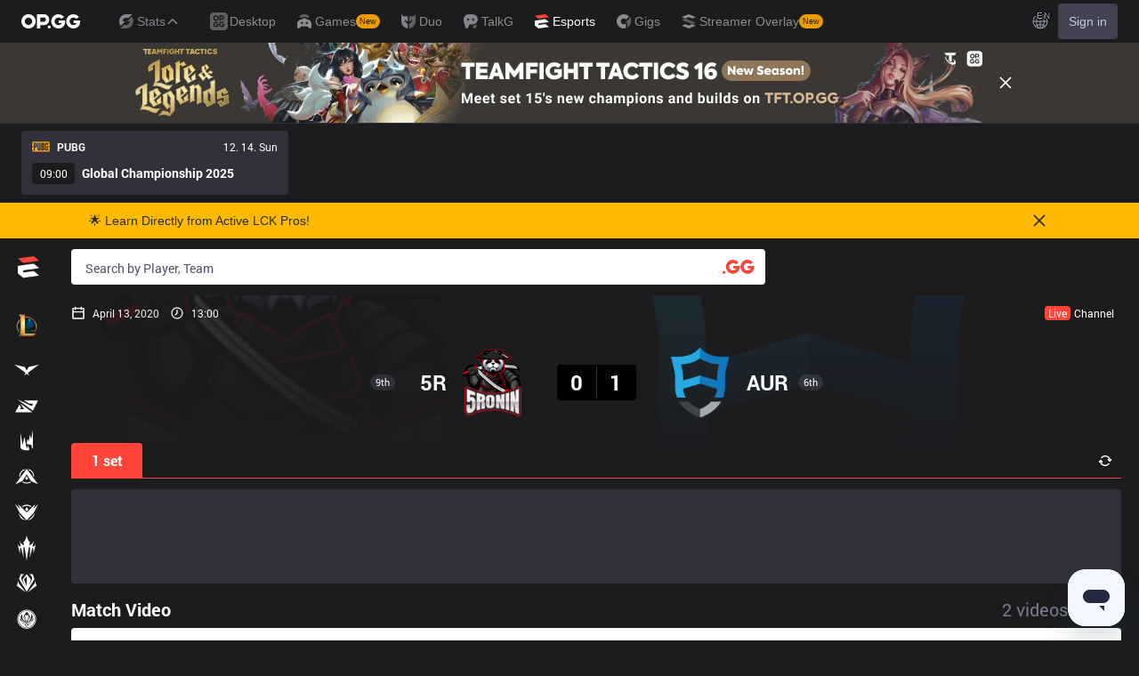

--- FILE ---
content_type: text/html; charset=utf-8
request_url: https://esports.op.gg/matches/11510/5r-vs-aur-2020-04-13
body_size: 35121
content:
<!DOCTYPE html><html class="dark"><head><meta charSet="utf-8"/><title>Regular Season 5R Vs AUR 2020-04-13 | OP.GG Esports</title><meta name="description" content="Check out the match between 5R vs AUR in Regular season"/><link rel="canonical" href="https://esports.op.gg/matches/11510/5r-vs-aur-2020-04-13"/><meta property="og:url" content="https://esports.op.gg/matches/11510/5r-vs-aur-2020-04-13"/><meta property="og:title" content="Regular Season 5R Vs AUR 2020-04-13 | OP.GG Esports"/><meta property="og:image" content="https://esports.op.gg/api/og?home=5R&amp;homeUrl=https%3A%2F%2Fs-qwer.op.gg%2Fimages%2Flol%2Fteams%2F539_1672192042242.png&amp;away=AUR&amp;awayUrl=https%3A%2F%2Fs-qwer.op.gg%2Fimages%2Flol%2Fteams%2F525_1672191326032.png"/><meta property="og:description" content="Check out the match between 5R vs AUR in Regular season"/><meta property="og:type" content="website"/><meta property="og:site_name" content="OP.GG Esports"/><meta name="author" content="OP.GG Esports"/><meta property="og:image:width" content="800px"/><meta property="og:image:height" content="420px"/><link rel="alternate" hrefLang="en" href="https://esports.op.gg/matches/11510/5r-vs-aur-2020-04-13?hl=en_US"/><link rel="alternate" hrefLang="ko" href="https://esports.op.gg/matches/11510/5r-vs-aur-2020-04-13?hl=ko_KR"/><link rel="alternate" hrefLang="pt" href="https://esports.op.gg/matches/11510/5r-vs-aur-2020-04-13?hl=pt_BR"/><link rel="alternate" hrefLang="zh" href="https://esports.op.gg/matches/11510/5r-vs-aur-2020-04-13?hl=zh_CN"/><link rel="alternate" hrefLang="x-default" href="https://esports.op.gg/matches/11510/5r-vs-aur-2020-04-13"/><link rel="apple-touch-icon" sizes="57x57" href="/apple-icon-57x57.png"/><link rel="apple-touch-icon" sizes="60x60" href="/apple-icon-60x60.png"/><link rel="apple-touch-icon" sizes="72x72" href="/apple-icon-72x72.png"/><link rel="apple-touch-icon" sizes="76x76" href="/apple-icon-76x76.png"/><link rel="apple-touch-icon" sizes="114x114" href="/apple-icon-114x114.png"/><link rel="apple-touch-icon" sizes="120x120" href="/apple-icon-120x120.png"/><link rel="apple-touch-icon" sizes="144x144" href="/apple-icon-144x144.png"/><link rel="apple-touch-icon" sizes="152x152" href="/apple-icon-152x152.png"/><link rel="apple-touch-icon" sizes="180x180" href="/apple-icon-180x180.png"/><link rel="icon" type="image/png" sizes="192x192" href="/android-icon-192x192.png"/><link rel="icon" type="image/png" sizes="32x32" href="/favicon-32x32.png"/><link rel="icon" type="image/png" sizes="96x96" href="/favicon-96x96.png"/><link rel="icon" type="image/png" sizes="16x16" href="/favicon-16x16.png"/><link rel="manifest" href="/manifest.json"/><meta name="msapplication-TileColor" content="#1d252c"/><meta name="msapplication-TileImage" content="/ms-icon-144x144.png"/><meta name="theme-color" content="#1d252c"/><meta name="viewport" content="width=device-width, initial-scale=1, maximum-scale=1"/><meta name="google-site-verification" content="kUAALZoiXNoCref_YvOPFG7GozcAum9R-sAZGNm1Joo"/><meta name="naver-site-verification" content="448c8cc64350bf0377134569a4dc5393551a6bd4"/><meta name="next-head-count" content="38"/><link rel="preload" href="/_next/static/media/8a81435fdf5fef42-s.p.woff" as="font" type="font/woff" crossorigin="anonymous" data-next-font="size-adjust"/><link rel="preload" href="/_next/static/media/0b82477876b3ce28-s.p.woff" as="font" type="font/woff" crossorigin="anonymous" data-next-font="size-adjust"/><link rel="preload" href="/_next/static/media/e933f8e1bf69a273-s.p.woff" as="font" type="font/woff" crossorigin="anonymous" data-next-font="size-adjust"/><link rel="preload" href="/_next/static/media/b0a1cd15a889c163-s.p.woff" as="font" type="font/woff" crossorigin="anonymous" data-next-font="size-adjust"/><link rel="preload" href="/_next/static/media/04f53db13724bd57-s.p.woff" as="font" type="font/woff" crossorigin="anonymous" data-next-font="size-adjust"/><link rel="preload" href="/_next/static/media/469a185d18acd39e-s.p.woff" as="font" type="font/woff" crossorigin="anonymous" data-next-font="size-adjust"/><link rel="preload" href="/_next/static/css/8a24576b782c3198.css" as="style"/><link rel="stylesheet" href="/_next/static/css/8a24576b782c3198.css" data-n-g=""/><noscript data-n-css=""></noscript><script defer="" nomodule="" src="/_next/static/chunks/polyfills-78c92fac7aa8fdd8.js"></script><script src="/_next/static/chunks/webpack-241900c0dc11475a.js" defer=""></script><script src="/_next/static/chunks/framework-a32fdada02556615.js" defer=""></script><script src="/_next/static/chunks/main-0937ccd85a2eca31.js" defer=""></script><script src="/_next/static/chunks/pages/_app-2a8b91d24e395a8f.js" defer=""></script><script src="/_next/static/chunks/2272ea81-ff21c60e5d762a40.js" defer=""></script><script src="/_next/static/chunks/2456-299fe599dab44f47.js" defer=""></script><script src="/_next/static/chunks/9551-b562861dce8893d6.js" defer=""></script><script src="/_next/static/chunks/2232-81935d5748473700.js" defer=""></script><script src="/_next/static/chunks/4302-fd1387e45e6a1bf5.js" defer=""></script><script src="/_next/static/chunks/3706-8e1de2dde3327f3e.js" defer=""></script><script src="/_next/static/chunks/6388-c892a19c06cb2d92.js" defer=""></script><script src="/_next/static/chunks/9965-9a9883c616b3544a.js" defer=""></script><script src="/_next/static/chunks/2851-3f81d24c75b33af8.js" defer=""></script><script src="/_next/static/chunks/2634-500ddbb3ae2e708f.js" defer=""></script><script src="/_next/static/chunks/6184-c16e51305a7bad82.js" defer=""></script><script src="/_next/static/chunks/3603-87979112f0382aea.js" defer=""></script><script src="/_next/static/chunks/8860-daa2da722e72a7ce.js" defer=""></script><script src="/_next/static/chunks/1546-13ebaad2e0f0d456.js" defer=""></script><script src="/_next/static/chunks/1081-74b8eef69cee236a.js" defer=""></script><script src="/_next/static/chunks/9332-3ff131640f3f5ef9.js" defer=""></script><script src="/_next/static/chunks/3423-92774dfbbf8d9092.js" defer=""></script><script src="/_next/static/chunks/pages/matches/%5BmatchId%5D/%5Bslug%5D-ab9c82f9701acbf4.js" defer=""></script><script src="/_next/static/4zng1jl8M_0EGm7Rf1I2K/_buildManifest.js" defer=""></script><script src="/_next/static/4zng1jl8M_0EGm7Rf1I2K/_ssgManifest.js" defer=""></script></head><body><div id="__next"><div id="opgg-kit-gnb" class="opgg-kit-style"><div class="GNB-module_responsive-gnb__G31jb"><div class="GNB-module_desktop__Y0ZHE"><div class="DesktopGNB-module_desktop-gnb__939BZ"><a class="DesktopGNB-module_logo__Jc5jC Link-module_link__WAd0a" href="/" aria-label="Go to Main Page"><svg xmlns="http://www.w3.org/2000/svg" width="66" height="16" fill="none"><path fill="currentColor" fill-rule="evenodd" d="M8.025 12.203C5.7 12.203 3.808 10.318 3.808 8S5.7 3.796 8.025 3.796 12.241 5.682 12.241 8s-1.891 4.203-4.216 4.203M8.025 0C3.6 0 0 3.589 0 8s3.6 8 8.025 8 8.025-3.589 8.025-8-3.6-8-8.025-8m17.517 8.498H21.18V3.7h4.362c1.505 0 1.964 1.412 1.964 2.398 0 1.017-.46 2.399-1.964 2.399m5.754-2.399c0-3.44-2.357-6.096-5.736-6.096h-7.98v15.984h3.6v-3.792h4.38c3.258 0 5.736-2.638 5.736-6.096m10.656.938H49.1c.018.2.04.516.055.96.027.744-.013 1.2-.163 2.098-.608 3.635-3.43 5.894-7.365 5.894-4.421 0-8.018-3.585-8.018-7.992 0-4.408 3.597-7.994 8.017-7.994a8.01 8.01 0 0 1 6.135 2.85l.226.268-.292.194-2.593 1.724-.216.144-.182-.186c-.82-.835-1.912-1.224-3.078-1.224-2.375 0-4.308 1.855-4.308 4.224 0 2.367 1.933 4.294 4.309 4.294 2.008 0 3.34-1.13 3.6-2.392h-3.275zm23.986.002h-7.15v2.862h3.277c-.261 1.26-1.593 2.392-3.602 2.392-2.375 0-4.308-1.927-4.308-4.295s1.933-4.223 4.308-4.223c1.165 0 2.258.389 3.078 1.224l.182.186.217-.144 2.592-1.724.293-.194-.227-.268a8.01 8.01 0 0 0-6.135-2.85c-4.42 0-8.017 3.586-8.017 7.993 0 4.408 3.596 7.993 8.017 7.993 3.936 0 6.758-2.258 7.366-5.894.15-.898.19-1.354.163-2.098-.015-.444-.037-.76-.055-.96m-36.269 7.326a1.626 1.626 0 0 1 3.254 0 1.626 1.626 0 0 1-3.254 0" clip-rule="evenodd"></path></svg></a><div><div class="Dropdown-module_dropdown__yXPJT ServiceMenu-module_game-stats__19onu ServiceDropdown-module_service-dropdown__H1a5S"><span class="ServiceDropdown-module_button-wrapper__bJEuj"><button class="ServiceDropdown-module_not-active__lGEfP ServiceDropdown-module_button__-5SsX Button-module_reset__cfW0B"><img class="ServiceDropdown-module_icon__jwlXl" src="https://s-opgg-kit.op.gg/gnb/config/images/icon/89329e03d782f89e734a8ca95b3272d3.svg?image=q_auto:good,f_webp" width="24" height="24" alt="" loading="lazy"/><img class="ServiceDropdown-module_hover-icon__8OmId" src="https://s-opgg-kit.op.gg/gnb/config/images/icon/bfa5abe2f78d6e9a55e81c9988c31442.svg?image=q_auto:good,f_webp" width="24" height="24" alt="" loading="lazy"/>Stats<svg xmlns="http://www.w3.org/2000/svg" width="16" height="16" fill="none" class="ServiceDropdown-module_chevron__WfTke"><path stroke="currentColor" stroke-linecap="square" stroke-miterlimit="10" stroke-width="1.5" d="M12.5 10.25 8 5.75l-4.5 4.5"></path></svg></button></span><div class="Dropdown-module_menu__Ay3ET Dropdown-module_menu-bottom-right__lcdBR Dropdown-module_hide__XF23F"><div class="ServiceDropdown-module_content__04cSR Paper-module_paper__FfKpp"><div class="ServiceDropdown-module_list__6FBbK"><a class="ServiceDropdown-module_link__k-dBV Link-module_link__WAd0a" href="https://op.gg"><img src="https://s-opgg-kit.op.gg/gnb/config/images/icon/f716f47e658f27f0261febb5fa52260d.svg?image=q_auto:good,f_webp,w_48,h_48" width="20" height="20" alt="" loading="lazy"/><span class="ServiceDropdown-module_title__uYXbi">League of Legends</span> </a><a class="ServiceDropdown-module_link__k-dBV Link-module_link__WAd0a" href="https://op.gg/tft"><img src="https://s-opgg-kit.op.gg/gnb/config/images/icon/5cc224f533a183d42d8bc3a6099b3946.svg?image=q_auto:good,f_webp,w_48,h_48" width="20" height="20" alt="" loading="lazy"/><span class="ServiceDropdown-module_title__uYXbi">Teamfight Tactics</span> </a><a class="ServiceDropdown-module_link__k-dBV Link-module_link__WAd0a" href="https://op.gg/valorant"><img src="https://s-opgg-kit.op.gg/gnb/config/images/icon/48b77034b230d745cef6a9e3692f835e.svg?image=q_auto:good,f_webp,w_48,h_48" width="20" height="20" alt="" loading="lazy"/><span class="ServiceDropdown-module_title__uYXbi">Valorant</span> </a><a class="ServiceDropdown-module_link__k-dBV Link-module_link__WAd0a" href="https://op.gg/overwatch"><img src="https://s-opgg-kit.op.gg/gnb/config/images/icon/783699c9543219536d80ed7193931e07.svg?image=q_auto:good,f_webp,w_48,h_48" width="20" height="20" alt="" loading="lazy"/><span class="ServiceDropdown-module_title__uYXbi">OVERWATCH2</span> </a><a class="ServiceDropdown-module_link__k-dBV Link-module_link__WAd0a" href="https://op.gg/pubg"><img src="https://s-opgg-kit.op.gg/gnb/config/images/icon/037088981bc4f247e2f494750e61f443.svg?image=q_auto:good,f_webp,w_48,h_48" width="20" height="20" alt="" loading="lazy"/><span class="ServiceDropdown-module_title__uYXbi">PUBG</span> </a><a class="ServiceDropdown-module_link__k-dBV Link-module_link__WAd0a" href="https://op.gg/supervive"><img src="https://s-opgg-kit.op.gg/gnb/config/images/icon/e83370409f56370178c92e2f448869e1.svg?image=q_auto:good,f_webp,w_48,h_48" width="20" height="20" alt="" loading="lazy"/><span class="ServiceDropdown-module_title__uYXbi">SUPERVIVE</span> </a><a class="ServiceDropdown-module_link__k-dBV Link-module_link__WAd0a" href="https://op.gg/2xko"><img src="https://s-opgg-kit.op.gg/gnb/config/images/icon/6903d44ae5acbc72192101329ec52fc3.svg?image=q_auto:good,f_webp,w_48,h_48" width="20" height="20" alt="" loading="lazy"/><span class="ServiceDropdown-module_title__uYXbi">2XKO</span> <span class="ServiceDropdown-module_tag__c-lCU Tag-module_soon__n3HdN Tag-module_tag__gCp-5">Soon</span></a><a class="ServiceDropdown-module_link__k-dBV Link-module_link__WAd0a" href="https://op.gg/marvel-rivals"><img src="https://s-opgg-kit.op.gg/gnb/config/images/icon/8aa9dc4d53a6c7faaf7b3841be6d87b2.svg?image=q_auto:good,f_webp,w_48,h_48" width="20" height="20" alt="" loading="lazy"/><span class="ServiceDropdown-module_title__uYXbi">Marvel Rivals</span> <span class="ServiceDropdown-module_tag__c-lCU Tag-module_beta__8VxSI Tag-module_tag__gCp-5">Beta</span></a><a class="ServiceDropdown-module_link__k-dBV Link-module_link__WAd0a" href="https://op.gg/fortnite"><img src="https://s-opgg-kit.op.gg/gnb/config/images/icon/73bb77faedd98cfb7a6fd82c40e99d9f.png?image=q_auto:good,f_webp,w_48,h_48" width="20" height="20" alt="" loading="lazy"/><span class="ServiceDropdown-module_title__uYXbi">Fortnite</span> <span class="ServiceDropdown-module_tag__c-lCU Tag-module_beta__8VxSI Tag-module_tag__gCp-5">Beta</span></a><a class="ServiceDropdown-module_link__k-dBV Link-module_link__WAd0a" href="https://op.gg/cs2"><img src="https://s-opgg-kit.op.gg/gnb/config/images/icon/5795b838c747874aac38827d9c5c57df.svg?image=q_auto:good,f_webp,w_48,h_48" width="20" height="20" alt="" loading="lazy"/><span class="ServiceDropdown-module_title__uYXbi">Counter Strike 2</span> <span class="ServiceDropdown-module_tag__c-lCU Tag-module_beta__8VxSI Tag-module_tag__gCp-5">Beta</span></a><a class="ServiceDropdown-module_link__k-dBV Link-module_link__WAd0a" href="https://op.gg/arc-raiders"><img src="https://s-opgg-kit.op.gg/gnb/config/images/icon/eb0c7a047c539c6aa69beeb674c5d819.svg?image=q_auto:good,f_webp,w_48,h_48" width="20" height="20" alt="" loading="lazy"/><span class="ServiceDropdown-module_title__uYXbi">Arc Raiders</span> <span class="ServiceDropdown-module_tag__c-lCU Tag-module_beta__8VxSI Tag-module_tag__gCp-5">Beta</span></a></div><div><a class="ServiceDropdown-module_thumbnail__iEn0z" href="https://op.gg/marvel-rivals" target="_blank" rel="noreferrer"><img class="Thumbnail-module_thumbnail__Zd0ro" width="248" height="140" alt="Marvel Rivals stats and insights are now live on OP.GG" src="https://s-opgg-kit.op.gg/gnb/config/images/thumbnail/cd28d9abf5ad0f9a51132ed25d4d37ba.png?image=q_auto:good,f_webp,w_496,h_280" loading="lazy"/><img class="Thumbnail-module_thumbnail__Zd0ro" style="display:none" width="248" height="140" alt="League of Legends" src="https://s-opgg-kit.op.gg/gnb/config/images/thumbnail/46a00fcb04377c2ff9557c7d2c57b582.png?image=q_auto:good,f_webp,w_496,h_280" loading="lazy"/><img class="Thumbnail-module_thumbnail__Zd0ro" style="display:none" width="248" height="140" alt="Teamfight Tactics" src="https://s-opgg-kit.op.gg/gnb/config/images/thumbnail/575245486ee887c412d47c8ae3bc8cf5.png?image=q_auto:good,f_webp,w_496,h_280" loading="lazy"/><img class="Thumbnail-module_thumbnail__Zd0ro" style="display:none" width="248" height="140" alt="Valorant" src="https://s-opgg-kit.op.gg/gnb/config/images/thumbnail/35e002a088e8168d6048f00a1c2ae157.png?image=q_auto:good,f_webp,w_496,h_280" loading="lazy"/><img class="Thumbnail-module_thumbnail__Zd0ro" style="display:none" width="248" height="140" alt="OVERWATCH2" src="https://s-opgg-kit.op.gg/gnb/config/images/thumbnail/9514304810a8dc99e7dfc23d705812c3.png?image=q_auto:good,f_webp,w_496,h_280" loading="lazy"/><img class="Thumbnail-module_thumbnail__Zd0ro" style="display:none" width="248" height="140" alt="PUBG" src="https://s-opgg-kit.op.gg/gnb/config/images/thumbnail/011f0f99455ae793bcc4f159056e675c.png?image=q_auto:good,f_webp,w_496,h_280" loading="lazy"/><img class="Thumbnail-module_thumbnail__Zd0ro" style="display:none" width="248" height="140" alt="SUPERVIVE" src="https://s-opgg-kit.op.gg/gnb/config/images/thumbnail/c5a422f7bb68033f3e51e93c11b3a9b9.png?image=q_auto:good,f_webp,w_496,h_280" loading="lazy"/><img class="Thumbnail-module_thumbnail__Zd0ro" style="display:none" width="248" height="140" alt="2XKO" src="https://s-opgg-kit.op.gg/gnb/config/images/thumbnail/7ce38709cbcca159501cae33de1f5507.png?image=q_auto:good,f_webp,w_496,h_280" loading="lazy"/><img class="Thumbnail-module_thumbnail__Zd0ro" style="display:none" width="248" height="140" alt="Marvel Rivals" src="https://s-opgg-kit.op.gg/gnb/config/images/thumbnail/cd28d9abf5ad0f9a51132ed25d4d37ba.png?image=q_auto:good,f_webp,w_496,h_280" loading="lazy"/><img class="Thumbnail-module_thumbnail__Zd0ro" style="display:none" width="248" height="140" alt="Fortnite" src="https://s-opgg-kit.op.gg/gnb/config/images/thumbnail/221e0b47e9e53b193b771f5fb8e01938.png?image=q_auto:good,f_webp,w_496,h_280" loading="lazy"/><img class="Thumbnail-module_thumbnail__Zd0ro" style="display:none" width="248" height="140" alt="Counter Strike 2" src="https://s-opgg-kit.op.gg/gnb/config/images/thumbnail/16b7abfa4c734a0994dad043c2c12894.png?image=q_auto:good,f_webp,w_496,h_280" loading="lazy"/><img class="Thumbnail-module_thumbnail__Zd0ro" style="display:none" width="248" height="140" alt="Arc Raiders" src="https://s-opgg-kit.op.gg/gnb/config/images/thumbnail/766430e6a3b806fcec3edc86cf919d85.png?image=q_auto:good,f_webp,w_496,h_280" loading="lazy"/><div class="ServiceDropdown-module_meta__65Q1V"><span class="ServiceDropdown-module_desc__gZmvV">Marvel Rivals stats and insights are now live on OP.GG</span></div></a></div></div></div></div></div><div class="ServiceMenu-module_service-menu__cUv5k"><a class="GNBLink-module_gnb-link__bkjPT Link-module_link__WAd0a" href="https://op.gg/desktop"><img class="GNBLink-module_hover-icon__QkAg9" src="https://s-opgg-kit.op.gg/gnb/config/images/icon/1f7fa8f36b97bccd81a09d891ab48e53.svg?image=q_auto:good,f_webp,w_48,h_48" width="24" height="24" alt="" loading="eager"/><img class="GNBLink-module_icon__QH4zn" src="https://s-opgg-kit.op.gg/gnb/config/images/icon/578ee563211e6ec9586f3d9dee5c55da.svg?image=q_auto:good,f_webp,w_48,h_48" width="24" height="24" alt="" loading="eager"/><span class="">Desktop</span></a><a class="GNBLink-module_gnb-link__bkjPT Link-module_link__WAd0a" href="https://games.op.gg"><img class="GNBLink-module_hover-icon__QkAg9" src="https://s-opgg-kit.op.gg/gnb/config/images/icon/12ce1f5fb16ad1d378a38dd717e3f39f.svg?image=q_auto:good,f_webp,w_48,h_48" width="24" height="24" alt="" loading="eager"/><img class="GNBLink-module_icon__QH4zn" src="https://s-opgg-kit.op.gg/gnb/config/images/icon/a9ec9005c598e9dc644e46835a8170bf.svg?image=q_auto:good,f_webp,w_48,h_48" width="24" height="24" alt="" loading="eager"/><span class="">Games</span><span class="Tag-module_new__shGGC Tag-module_tag__gCp-5">New</span></a><a class="GNBLink-module_gnb-link__bkjPT Link-module_link__WAd0a" href="https://duo.op.gg"><img class="GNBLink-module_hover-icon__QkAg9" src="https://s-opgg-kit.op.gg/gnb/config/images/icon/058928c9b0da0c9833f279f65e9bffe9.svg?image=q_auto:good,f_webp,w_48,h_48" width="24" height="24" alt="" loading="eager"/><img class="GNBLink-module_icon__QH4zn" src="https://s-opgg-kit.op.gg/gnb/config/images/icon/a31ab0f891ab2609ac0a9825c03816e6.svg?image=q_auto:good,f_webp,w_48,h_48" width="24" height="24" alt="" loading="eager"/><span class="">Duo</span></a><a class="GNBLink-module_gnb-link__bkjPT Link-module_link__WAd0a" href="https://talk.op.gg"><img class="GNBLink-module_hover-icon__QkAg9" src="https://s-opgg-kit.op.gg/gnb/config/images/icon/04a40f3b0d664bf4478e2f215f448f3c.svg?image=q_auto:good,f_webp,w_48,h_48" width="24" height="24" alt="" loading="eager"/><img class="GNBLink-module_icon__QH4zn" src="https://s-opgg-kit.op.gg/gnb/config/images/icon/f8f51b5a7ef32cf4cdd43545f3ce3574.svg?image=q_auto:good,f_webp,w_48,h_48" width="24" height="24" alt="" loading="eager"/><span class="">TalkG</span></a><a class="GNBLink-module_active__eevH5 GNBLink-module_gnb-link__bkjPT Link-module_link__WAd0a" href="https://esports.op.gg"><img class="GNBLink-module_hover-icon__QkAg9" src="https://s-opgg-kit.op.gg/gnb/config/images/icon/06f2c5c6f57cb212a207eb1d8f1b2160.svg?image=q_auto:good,f_webp,w_48,h_48" width="24" height="24" alt="" loading="eager"/><img class="GNBLink-module_icon__QH4zn" src="https://s-opgg-kit.op.gg/gnb/config/images/icon/1f3d8921b286644f2f28a4d4853d8d87.svg?image=q_auto:good,f_webp,w_48,h_48" width="24" height="24" alt="" loading="eager"/><span class="">Esports</span></a><a class="GNBLink-module_gnb-link__bkjPT Link-module_link__WAd0a" href="https://gigs.op.gg"><img class="GNBLink-module_hover-icon__QkAg9" src="https://s-opgg-kit.op.gg/gnb/config/images/icon/08664e3f401569aca5e12eec15695421.svg?image=q_auto:good,f_webp,w_48,h_48" width="24" height="24" alt="" loading="eager"/><img class="GNBLink-module_icon__QH4zn" src="https://s-opgg-kit.op.gg/gnb/config/images/icon/968fbbfb3dbebd05e25545bb2d1d9437.svg?image=q_auto:good,f_webp,w_48,h_48" width="24" height="24" alt="" loading="eager"/><span class="">Gigs</span></a><a class="GNBLink-module_gnb-link__bkjPT Link-module_link__WAd0a" href="https://streamer-overlay.op.gg"><img class="GNBLink-module_hover-icon__QkAg9" src="https://s-opgg-kit.op.gg/gnb/config/images/icon/2b9e5d04e4e7b4d07c0807beb8fc4241.svg?image=q_auto:good,f_webp,w_48,h_48" width="24" height="24" alt="" loading="eager"/><img class="GNBLink-module_icon__QH4zn" src="https://s-opgg-kit.op.gg/gnb/config/images/icon/6cd1996dccd4d60704436a35b7128027.svg?image=q_auto:good,f_webp,w_48,h_48" width="24" height="24" alt="" loading="eager"/><span class="">Streamer Overlay</span><span class="Tag-module_new__shGGC Tag-module_tag__gCp-5">New</span></a></div><div class="ServiceMenu-module_dots__2gQCa"><div><div class="Dropdown-module_dropdown__yXPJT MenuDropdown-module_menu-dropdown__MHKhV"><button class="MenuDropdown-module_button__-mdNw IconButton-module_icon-button__-5QEs Button-module_reset__cfW0B" aria-label="View More"><svg xmlns="http://www.w3.org/2000/svg" width="24" height="24" fill="none"><g fill="currentColor"><circle cx="6" cy="12" r="2"></circle><circle cx="18" cy="12" r="2"></circle><circle cx="12" cy="12" r="2"></circle></g></svg></button><div class="Dropdown-module_menu__Ay3ET Dropdown-module_menu-bottom-left__YUG9D Dropdown-module_hide__XF23F"><div class="MenuDropdown-module_content__2fkZj opgg-kit-dark Paper-module_paper__FfKpp"><div class="MenuDropdown-module_content__2fkZj Wrapper-module_wrapper__Weu-W"><div class="MenuDropdown-module_title__2RYcq Text-module_base__iFYgy Text-module_text__qmiLT">Stats</div><div><div class="MenuDropdown-module_half-wrapper__xBfm0"><a class="ImgIconLink-module_img-icon-link__P-35o ImgIconLink-module_drawer-lg__7U4qP MenuDropdown-module_half-link__UO8MM Link-module_link__WAd0a" href="https://op.gg" target="_blank"><span class="ImgIconLink-module_img-wrapper__XXtVE"><img src="https://s-opgg-kit.op.gg/gnb/config/images/icon/f716f47e658f27f0261febb5fa52260d.svg?image=q_auto:good,f_webp,w_64,h_64" alt="" width="32" height="32" class="ImgIconLink-module_img__WOvv8" loading="lazy"/></span><span class="ImgIconLink-module_text__NFA-i">League of Legends</span></a><a class="ImgIconLink-module_img-icon-link__P-35o ImgIconLink-module_drawer-lg__7U4qP MenuDropdown-module_half-link__UO8MM Link-module_link__WAd0a" href="https://op.gg/tft" target="_blank"><span class="ImgIconLink-module_img-wrapper__XXtVE"><img src="https://s-opgg-kit.op.gg/gnb/config/images/icon/5cc224f533a183d42d8bc3a6099b3946.svg?image=q_auto:good,f_webp,w_64,h_64" alt="" width="32" height="32" class="ImgIconLink-module_img__WOvv8" loading="lazy"/></span><span class="ImgIconLink-module_text__NFA-i">Teamfight Tactics</span></a><a class="ImgIconLink-module_img-icon-link__P-35o ImgIconLink-module_drawer-lg__7U4qP MenuDropdown-module_half-link__UO8MM Link-module_link__WAd0a" href="https://op.gg/valorant" target="_blank"><span class="ImgIconLink-module_img-wrapper__XXtVE"><img src="https://s-opgg-kit.op.gg/gnb/config/images/icon/48b77034b230d745cef6a9e3692f835e.svg?image=q_auto:good,f_webp,w_64,h_64" alt="" width="32" height="32" class="ImgIconLink-module_img__WOvv8" loading="lazy"/></span><span class="ImgIconLink-module_text__NFA-i">Valorant</span></a><a class="ImgIconLink-module_img-icon-link__P-35o ImgIconLink-module_drawer-lg__7U4qP MenuDropdown-module_half-link__UO8MM Link-module_link__WAd0a" href="https://op.gg/overwatch" target="_blank"><span class="ImgIconLink-module_img-wrapper__XXtVE"><img src="https://s-opgg-kit.op.gg/gnb/config/images/icon/783699c9543219536d80ed7193931e07.svg?image=q_auto:good,f_webp,w_64,h_64" alt="" width="32" height="32" class="ImgIconLink-module_img__WOvv8" loading="lazy"/></span><span class="ImgIconLink-module_text__NFA-i">OVERWATCH2</span></a><a class="ImgIconLink-module_img-icon-link__P-35o ImgIconLink-module_drawer-lg__7U4qP MenuDropdown-module_half-link__UO8MM Link-module_link__WAd0a" href="https://op.gg/pubg" target="_blank"><span class="ImgIconLink-module_img-wrapper__XXtVE"><img src="https://s-opgg-kit.op.gg/gnb/config/images/icon/037088981bc4f247e2f494750e61f443.svg?image=q_auto:good,f_webp,w_64,h_64" alt="" width="32" height="32" class="ImgIconLink-module_img__WOvv8" loading="lazy"/></span><span class="ImgIconLink-module_text__NFA-i">PUBG</span></a><a class="ImgIconLink-module_img-icon-link__P-35o ImgIconLink-module_drawer-lg__7U4qP MenuDropdown-module_half-link__UO8MM Link-module_link__WAd0a" href="https://op.gg/supervive" target="_blank"><span class="ImgIconLink-module_img-wrapper__XXtVE"><img src="https://s-opgg-kit.op.gg/gnb/config/images/icon/e83370409f56370178c92e2f448869e1.svg?image=q_auto:good,f_webp,w_64,h_64" alt="" width="32" height="32" class="ImgIconLink-module_img__WOvv8" loading="lazy"/></span><span class="ImgIconLink-module_text__NFA-i">SUPERVIVE</span></a><a class="ImgIconLink-module_img-icon-link__P-35o ImgIconLink-module_drawer-lg__7U4qP MenuDropdown-module_half-link__UO8MM Link-module_link__WAd0a" href="https://op.gg/2xko" target="_blank"><span class="ImgIconLink-module_img-wrapper__XXtVE"><img src="https://s-opgg-kit.op.gg/gnb/config/images/icon/6903d44ae5acbc72192101329ec52fc3.svg?image=q_auto:good,f_webp,w_64,h_64" alt="" width="32" height="32" class="ImgIconLink-module_img__WOvv8" loading="lazy"/><span class="ImgIconLink-module_tag__RQJzO Tag-module_soon__n3HdN Tag-module_tag__gCp-5">Soon</span></span><span class="ImgIconLink-module_text__NFA-i">2XKO</span></a><a class="ImgIconLink-module_img-icon-link__P-35o ImgIconLink-module_drawer-lg__7U4qP MenuDropdown-module_half-link__UO8MM Link-module_link__WAd0a" href="https://op.gg/marvel-rivals" target="_blank"><span class="ImgIconLink-module_img-wrapper__XXtVE"><img src="https://s-opgg-kit.op.gg/gnb/config/images/icon/8aa9dc4d53a6c7faaf7b3841be6d87b2.svg?image=q_auto:good,f_webp,w_64,h_64" alt="" width="32" height="32" class="ImgIconLink-module_img__WOvv8" loading="lazy"/><span class="ImgIconLink-module_tag__RQJzO Tag-module_beta__8VxSI Tag-module_tag__gCp-5">Beta</span></span><span class="ImgIconLink-module_text__NFA-i">Marvel Rivals</span></a><a class="ImgIconLink-module_img-icon-link__P-35o ImgIconLink-module_drawer-lg__7U4qP MenuDropdown-module_half-link__UO8MM Link-module_link__WAd0a" href="https://op.gg/fortnite" target="_blank"><span class="ImgIconLink-module_img-wrapper__XXtVE"><img src="https://s-opgg-kit.op.gg/gnb/config/images/icon/73bb77faedd98cfb7a6fd82c40e99d9f.png?image=q_auto:good,f_webp,w_64,h_64" alt="" width="32" height="32" class="ImgIconLink-module_img__WOvv8" loading="lazy"/><span class="ImgIconLink-module_tag__RQJzO Tag-module_beta__8VxSI Tag-module_tag__gCp-5">Beta</span></span><span class="ImgIconLink-module_text__NFA-i">Fortnite</span></a><a class="ImgIconLink-module_img-icon-link__P-35o ImgIconLink-module_drawer-lg__7U4qP MenuDropdown-module_half-link__UO8MM Link-module_link__WAd0a" href="https://op.gg/cs2" target="_blank"><span class="ImgIconLink-module_img-wrapper__XXtVE"><img src="https://s-opgg-kit.op.gg/gnb/config/images/icon/5795b838c747874aac38827d9c5c57df.svg?image=q_auto:good,f_webp,w_64,h_64" alt="" width="32" height="32" class="ImgIconLink-module_img__WOvv8" loading="lazy"/><span class="ImgIconLink-module_tag__RQJzO Tag-module_beta__8VxSI Tag-module_tag__gCp-5">Beta</span></span><span class="ImgIconLink-module_text__NFA-i">Counter Strike 2</span></a><a class="ImgIconLink-module_img-icon-link__P-35o ImgIconLink-module_drawer-lg__7U4qP MenuDropdown-module_half-link__UO8MM Link-module_link__WAd0a" href="https://op.gg/arc-raiders" target="_blank"><span class="ImgIconLink-module_img-wrapper__XXtVE"><img src="https://s-opgg-kit.op.gg/gnb/config/images/icon/eb0c7a047c539c6aa69beeb674c5d819.svg?image=q_auto:good,f_webp,w_64,h_64" alt="" width="32" height="32" class="ImgIconLink-module_img__WOvv8" loading="lazy"/><span class="ImgIconLink-module_tag__RQJzO Tag-module_beta__8VxSI Tag-module_tag__gCp-5">Beta</span></span><span class="ImgIconLink-module_text__NFA-i">Arc Raiders</span></a></div></div></div><hr class="MenuDropdown-module_hr__k7r1J"/><div class="MenuDropdown-module_content__2fkZj Wrapper-module_wrapper__Weu-W"><div class="MenuDropdown-module_title__2RYcq Text-module_base__iFYgy Text-module_text__qmiLT"></div><div><div class="MenuDropdown-module_big-wrapper__QTXG-"><a class="ImgIconLink-module_img-icon-link__P-35o ImgIconLink-module_big__Y-zI8 MenuDropdown-module_big-link__i-tXn Link-module_link__WAd0a" href="https://op.gg/desktop" target="_blank"><span class="ImgIconLink-module_img-wrapper__XXtVE"><img src="https://s-opgg-kit.op.gg/gnb/config/images/icon/1f7fa8f36b97bccd81a09d891ab48e53.svg?image=q_auto:good,f_webp,w_96,h_96" alt="" width="48" height="48" class="ImgIconLink-module_img__WOvv8" loading="lazy"/></span><span class="ImgIconLink-module_text__NFA-i">Desktop</span></a><a class="ImgIconLink-module_img-icon-link__P-35o ImgIconLink-module_big__Y-zI8 MenuDropdown-module_big-link__i-tXn Link-module_link__WAd0a" href="https://games.op.gg" target="_blank"><span class="ImgIconLink-module_img-wrapper__XXtVE"><img src="https://s-opgg-kit.op.gg/gnb/config/images/icon/12ce1f5fb16ad1d378a38dd717e3f39f.svg?image=q_auto:good,f_webp,w_96,h_96" alt="" width="48" height="48" class="ImgIconLink-module_img__WOvv8" loading="lazy"/><span class="ImgIconLink-module_tag__RQJzO Tag-module_new__shGGC Tag-module_tag__gCp-5">New</span></span><span class="ImgIconLink-module_text__NFA-i">Games</span></a><a class="ImgIconLink-module_img-icon-link__P-35o ImgIconLink-module_big__Y-zI8 MenuDropdown-module_big-link__i-tXn Link-module_link__WAd0a" href="https://duo.op.gg" target="_blank"><span class="ImgIconLink-module_img-wrapper__XXtVE"><img src="https://s-opgg-kit.op.gg/gnb/config/images/icon/058928c9b0da0c9833f279f65e9bffe9.svg?image=q_auto:good,f_webp,w_96,h_96" alt="" width="48" height="48" class="ImgIconLink-module_img__WOvv8" loading="lazy"/></span><span class="ImgIconLink-module_text__NFA-i">Duo</span></a><a class="ImgIconLink-module_img-icon-link__P-35o ImgIconLink-module_big__Y-zI8 MenuDropdown-module_big-link__i-tXn Link-module_link__WAd0a" href="https://talk.op.gg" target="_blank"><span class="ImgIconLink-module_img-wrapper__XXtVE"><img src="https://s-opgg-kit.op.gg/gnb/config/images/icon/04a40f3b0d664bf4478e2f215f448f3c.svg?image=q_auto:good,f_webp,w_96,h_96" alt="" width="48" height="48" class="ImgIconLink-module_img__WOvv8" loading="lazy"/></span><span class="ImgIconLink-module_text__NFA-i">TalkG</span></a><a class="ImgIconLink-module_img-icon-link__P-35o ImgIconLink-module_big__Y-zI8 MenuDropdown-module_big-link__i-tXn Link-module_link__WAd0a" href="https://esports.op.gg" target="_blank"><span class="ImgIconLink-module_img-wrapper__XXtVE"><img src="https://s-opgg-kit.op.gg/gnb/config/images/icon/06f2c5c6f57cb212a207eb1d8f1b2160.svg?image=q_auto:good,f_webp,w_96,h_96" alt="" width="48" height="48" class="ImgIconLink-module_img__WOvv8" loading="lazy"/></span><span class="ImgIconLink-module_text__NFA-i">Esports</span></a><a class="ImgIconLink-module_img-icon-link__P-35o ImgIconLink-module_big__Y-zI8 MenuDropdown-module_big-link__i-tXn Link-module_link__WAd0a" href="https://gigs.op.gg" target="_blank"><span class="ImgIconLink-module_img-wrapper__XXtVE"><img src="https://s-opgg-kit.op.gg/gnb/config/images/icon/08664e3f401569aca5e12eec15695421.svg?image=q_auto:good,f_webp,w_96,h_96" alt="" width="48" height="48" class="ImgIconLink-module_img__WOvv8" loading="lazy"/></span><span class="ImgIconLink-module_text__NFA-i">Gigs</span></a><a class="ImgIconLink-module_img-icon-link__P-35o ImgIconLink-module_big__Y-zI8 MenuDropdown-module_big-link__i-tXn Link-module_link__WAd0a" href="https://streamer-overlay.op.gg" target="_blank"><span class="ImgIconLink-module_img-wrapper__XXtVE"><img src="https://s-opgg-kit.op.gg/gnb/config/images/icon/2b9e5d04e4e7b4d07c0807beb8fc4241.svg?image=q_auto:good,f_webp,w_96,h_96" alt="" width="48" height="48" class="ImgIconLink-module_img__WOvv8" loading="lazy"/><span class="ImgIconLink-module_tag__RQJzO Tag-module_new__shGGC Tag-module_tag__gCp-5">New</span></span><span class="ImgIconLink-module_text__NFA-i">Streamer Overlay</span></a></div></div></div></div></div></div></div></div><div class="DesktopGNB-module_sub-content__9qe3X"><div class="DesktopGNB-module_icon-list__-ktS1"><button class="DesktopGNB-module_lang-btn__G8IO4 IconButton-module_icon-button__-5QEs Button-module_reset__cfW0B"><svg xmlns="http://www.w3.org/2000/svg" width="24" height="24" fill="none"><path fill="currentColor" fill-rule="evenodd" d="M3.556 12a8.445 8.445 0 1 1 16.89 0 8.445 8.445 0 0 1-16.89 0m10.961 7.126a7.6 7.6 0 0 0 2.497-1.474 8.4 8.4 0 0 0-1.182-.686q-.203.48-.44.907c-.257.465-.551.889-.875 1.253m1.627-2.996q.77.36 1.447.841.03.022.057.048a7.53 7.53 0 0 0 1.895-4.575H16.77a13.2 13.2 0 0 1-.627 3.686m-.262-3.686a12.4 12.4 0 0 1-.563 3.347 9.8 9.8 0 0 0-2.874-.56v-2.787zm.89-.889h2.77a7.53 7.53 0 0 0-1.894-4.574 1 1 0 0 1-.057.048 9.3 9.3 0 0 1-1.447.84c.36 1.102.586 2.356.627 3.687M15.318 8.21c.318.992.522 2.13.563 3.347h-3.437V8.768a9.8 9.8 0 0 0 2.874-.56m.513-1.175a8.4 8.4 0 0 0 1.182-.686 7.6 7.6 0 0 0-2.497-1.474c.324.364.618.788.876 1.253q.236.426.44.907m-6.35-2.16a7.6 7.6 0 0 0-2.496 1.474q.556.386 1.182.686a9 9 0 0 1 .44-.907c.258-.465.551-.889.875-1.253M7.857 7.87a9.3 9.3 0 0 1-1.447-.841 1 1 0 0 1-.057-.048 7.53 7.53 0 0 0-1.895 4.575H7.23c.041-1.331.267-2.585.627-3.686m.262 3.686c.04-1.218.245-2.355.563-3.347.898.32 1.866.515 2.875.56v2.787zm-.889.888H4.457a7.53 7.53 0 0 0 1.895 4.575 1 1 0 0 1 .057-.048q.677-.481 1.447-.841a13.2 13.2 0 0 1-.627-3.686m1.452 3.347a12.4 12.4 0 0 1-.563-3.347h3.438v2.788a9.8 9.8 0 0 0-2.875.56m-.513 1.175q.203.48.44.907c.258.465.551.889.875 1.253a7.6 7.6 0 0 1-2.497-1.474q.556-.388 1.182-.686m.82-.34a9 9 0 0 1 2.568-.504v3.374c-.746-.2-1.525-.89-2.172-2.055a8 8 0 0 1-.395-.816m3.457-.504a9 9 0 0 1 2.566.503q-.183.435-.395.816c-.647 1.165-1.426 1.856-2.171 2.055zm-.89-8.244a9 9 0 0 1-2.566-.503 8 8 0 0 1 .395-.816c.647-1.165 1.426-1.856 2.172-2.055zm.89 0a9 9 0 0 0 2.566-.503 8 8 0 0 0-.395-.816c-.647-1.165-1.426-1.856-2.171-2.055z" clip-rule="evenodd"></path></svg><span class="DesktopGNB-module_current-lang-code__iQRDg">EN</span></button></div><button class="DesktopGNB-module_user-btn__7gIqU Button-module_secondary__pP3kM">Sign in</button></div></div></div><div class="GNB-module_mobile__YAoXE"><div class="MobileGNB-module_mobile-gnb__eU6Cv"><div class="MobileGNB-module_logo-service__mbaZK"><a class="MobileGNB-module_logo__xoyVX Link-module_link__WAd0a" href="/" aria-label="Go to Main Page"><svg xmlns="http://www.w3.org/2000/svg" width="66" height="16" fill="none"><path fill="currentColor" fill-rule="evenodd" d="M8.025 12.203C5.7 12.203 3.808 10.318 3.808 8S5.7 3.796 8.025 3.796 12.241 5.682 12.241 8s-1.891 4.203-4.216 4.203M8.025 0C3.6 0 0 3.589 0 8s3.6 8 8.025 8 8.025-3.589 8.025-8-3.6-8-8.025-8m17.517 8.498H21.18V3.7h4.362c1.505 0 1.964 1.412 1.964 2.398 0 1.017-.46 2.399-1.964 2.399m5.754-2.399c0-3.44-2.357-6.096-5.736-6.096h-7.98v15.984h3.6v-3.792h4.38c3.258 0 5.736-2.638 5.736-6.096m10.656.938H49.1c.018.2.04.516.055.96.027.744-.013 1.2-.163 2.098-.608 3.635-3.43 5.894-7.365 5.894-4.421 0-8.018-3.585-8.018-7.992 0-4.408 3.597-7.994 8.017-7.994a8.01 8.01 0 0 1 6.135 2.85l.226.268-.292.194-2.593 1.724-.216.144-.182-.186c-.82-.835-1.912-1.224-3.078-1.224-2.375 0-4.308 1.855-4.308 4.224 0 2.367 1.933 4.294 4.309 4.294 2.008 0 3.34-1.13 3.6-2.392h-3.275zm23.986.002h-7.15v2.862h3.277c-.261 1.26-1.593 2.392-3.602 2.392-2.375 0-4.308-1.927-4.308-4.295s1.933-4.223 4.308-4.223c1.165 0 2.258.389 3.078 1.224l.182.186.217-.144 2.592-1.724.293-.194-.227-.268a8.01 8.01 0 0 0-6.135-2.85c-4.42 0-8.017 3.586-8.017 7.993 0 4.408 3.596 7.993 8.017 7.993 3.936 0 6.758-2.258 7.366-5.894.15-.898.19-1.354.163-2.098-.015-.444-.037-.76-.055-.96m-36.269 7.326a1.626 1.626 0 0 1 3.254 0 1.626 1.626 0 0 1-3.254 0" clip-rule="evenodd"></path></svg></a><button class="MobileGNB-module_service-btn__EaV2I Button-module_reset__cfW0B" aria-label="Show More"><div class="CurrentServiceIcon-module_current-service-icon__QOxt-"><div class="CurrentServiceIcon-module_inner__dNGHH"><img src="https://s-opgg-kit.op.gg/gnb/config/images/icon/1f3d8921b286644f2f28a4d4853d8d87.svg?image=q_auto:good,f_webp,w_48,h_48" width="24" height="24" alt="" loading="eager"/></div></div><svg xmlns="http://www.w3.org/2000/svg" width="17" height="17" fill="none"><path fill="currentColor" d="m4.5 6.5 4 5 4-5z"></path></svg></button></div><div class="MobileGNB-module_sub__cwRSw"><button class="MobileIconButton-module_icon-button__C26zp Button-module_reset__cfW0B" aria-label="Open Menu"><svg xmlns="http://www.w3.org/2000/svg" width="25" height="25" fill="none"><path fill="currentColor" d="M12.64 2.5C7.016 2.426 2.425 7.017 2.5 12.64c.076 5.393 4.468 9.785 9.861 9.86 5.625.077 10.215-4.514 10.138-10.138-.074-5.394-4.466-9.786-9.86-9.861m6.078 15.733a.19.19 0 0 1-.232.04.2.2 0 0 1-.064-.055 6 6 0 0 0-1.555-1.422c-1.224-.786-2.775-1.219-4.366-1.219-1.592 0-3.143.433-4.367 1.219a6 6 0 0 0-1.555 1.422.192.192 0 0 1-.296.015 8.43 8.43 0 0 1-2.244-5.588C3.961 7.967 7.8 4.05 12.48 4.039c4.68-.011 8.483 3.79 8.483 8.462a8.43 8.43 0 0 1-2.244 5.732"></path><path fill="currentColor" d="M12.501 7.116c-.948 0-1.805.355-2.414 1.001s-.914 1.538-.845 2.497c.14 1.886 1.601 3.425 3.259 3.425s3.117-1.538 3.259-3.425c.071-.949-.23-1.834-.85-2.491-.611-.65-1.467-1.007-2.409-1.007"></path></svg></button></div></div></div></div></div><div class="__variable_b05285 __variable_1df009 __variable_2de02f font-roboto"><header></header><main><div class="flex max-w-[1920px] mx-auto relative"><div class="hidden lg:block w-[60px] xl:w-[350px] shrink-0 mr-5 h-100vh"><div class="sticky top-0 z-1"><div class="overflow-y-auto h-full scrollbar-hide"><div class="h-16 hidden lg:flex items-center"><a class="ml-20 relative w-[112px] h-6 select-none hidden xl:block" href="/"><img alt="Esports" draggable="false" loading="lazy" decoding="async" data-nimg="fill" style="position:absolute;height:100%;width:100%;left:0;top:0;right:0;bottom:0;object-fit:contain;color:transparent" sizes="100vw" srcSet="/_next/image?url=%2Fimages%2Flogos%2Fesports.png&amp;w=640&amp;q=75 640w, /_next/image?url=%2Fimages%2Flogos%2Fesports.png&amp;w=750&amp;q=75 750w, /_next/image?url=%2Fimages%2Flogos%2Fesports.png&amp;w=828&amp;q=75 828w, /_next/image?url=%2Fimages%2Flogos%2Fesports.png&amp;w=1080&amp;q=75 1080w, /_next/image?url=%2Fimages%2Flogos%2Fesports.png&amp;w=1200&amp;q=75 1200w, /_next/image?url=%2Fimages%2Flogos%2Fesports.png&amp;w=1920&amp;q=75 1920w, /_next/image?url=%2Fimages%2Flogos%2Fesports.png&amp;w=2048&amp;q=75 2048w, /_next/image?url=%2Fimages%2Flogos%2Fesports.png&amp;w=3840&amp;q=75 3840w" src="/_next/image?url=%2Fimages%2Flogos%2Fesports.png&amp;w=3840&amp;q=75"/></a><div class="ml-2 relative w-12 h-12 select-none xl:hidden"><a href="/"><img alt="Esports" draggable="false" loading="lazy" decoding="async" data-nimg="fill" style="position:absolute;height:100%;width:100%;left:0;top:0;right:0;bottom:0;object-fit:contain;color:transparent" sizes="100vw" srcSet="/_next/image?url=%2Fimages%2Flogos%2Fesports-logo-only.png&amp;w=640&amp;q=75 640w, /_next/image?url=%2Fimages%2Flogos%2Fesports-logo-only.png&amp;w=750&amp;q=75 750w, /_next/image?url=%2Fimages%2Flogos%2Fesports-logo-only.png&amp;w=828&amp;q=75 828w, /_next/image?url=%2Fimages%2Flogos%2Fesports-logo-only.png&amp;w=1080&amp;q=75 1080w, /_next/image?url=%2Fimages%2Flogos%2Fesports-logo-only.png&amp;w=1200&amp;q=75 1200w, /_next/image?url=%2Fimages%2Flogos%2Fesports-logo-only.png&amp;w=1920&amp;q=75 1920w, /_next/image?url=%2Fimages%2Flogos%2Fesports-logo-only.png&amp;w=2048&amp;q=75 2048w, /_next/image?url=%2Fimages%2Flogos%2Fesports-logo-only.png&amp;w=3840&amp;q=75 3840w" src="/_next/image?url=%2Fimages%2Flogos%2Fesports-logo-only.png&amp;w=3840&amp;q=75"/></a></div></div><aside class="px-1.5 xl:px-6 py-3"><div><a class="block group" data-state="closed" href="/"><div class="flex items-center space-x-5 px-2 h-11 group-hover:bg-gray-800/50 rounded"><img src="/images/logos/lol_active@3x.png" alt="League of Legends" width="32" height="32" class="w-8 h-8"/><span class="text-h2 font-bold flex-1 hidden xl:block">League of Legends</span><svg xmlns="http://www.w3.org/2000/svg" width="16" height="16" viewBox="0 0 24 24" fill="none" stroke="currentColor" stroke-width="2" stroke-linecap="round" stroke-linejoin="round" class="lucide lucide-chevron-down transition-transform text-gray-400 -rotate-180"><path d="m6 9 6 6 6-6"></path></svg></div></a><div><ul class="mt-2 xl:ml-12"><li><a class="flex items-center h-10 px-2 space-x-5 hover:bg-gray-800/50" data-state="closed" href="/"><span class="w-8 h-8 flex items-center justify-center"><span><div class="fill-white"><svg xmlns="http://www.w3.org/2000/svg" viewBox="0 0 42 40" class="fill-white" width="28" height="28"><path fill-rule="evenodd" d="M41.177 10.977a.1.1 0 0 1 .082.178l-18.31 13.568 2.183 4.271a.1.1 0 0 1-.15.126L21 26.169l-3.983 2.95a.1.1 0 0 1-.07.02l-.035-.01a.1.1 0 0 1-.044-.135l2.182-4.271L.741 11.155a.1.1 0 0 1 .082-.178l17.1 3.983a.1.1 0 0 1 .066.052L21 20.906l3.011-5.894a.1.1 0 0 1 .04-.042l.027-.01z"></path></svg></div></span></span><span class="text-t1 hidden xl:block">LCK</span></a></li><li><a class="flex items-center h-10 px-2 space-x-5 hover:bg-gray-800/50" data-state="closed" href="/"><span class="w-8 h-8 flex items-center justify-center"><span><div class="fill-white"><svg xmlns="http://www.w3.org/2000/svg" viewBox="0 0 40 40" class="fill-white" width="28" height="28"><path fill-rule="evenodd" d="m5 10 25 18.333 8.333-16.666H15l9.167 5H30l-1.667 4.166zm5 6.667 19.167 14.166h-27.5l6.666-12.5 2.5 4.167-1.666 3.333h6.666z"></path></svg></div></span></span><span class="text-t1 hidden xl:block">LPL</span></a></li><li><a class="flex items-center h-10 px-2 space-x-5 hover:bg-gray-800/50" data-state="closed" href="/"><span class="w-8 h-8 flex items-center justify-center"><span><div class="fill-white"><svg xmlns="http://www.w3.org/2000/svg" viewBox="0 0 40 40" class="fill-white" width="28" height="28"><path fill-rule="evenodd" d="M10.152 7.62c.12 0 .29.931 1.143 6.278 1.327 8.328 1.908 11.236 2.25 11.236.189 0 .517-1.27 1.155-4.461.565-2.823.915-4.504 1.151-5.459l.055-.215c.175-.673.282-.903.374-.903.183 0 .467.985.953 3.372l.097.48c.198.994.427 2.203.693 3.65.828 4.514 1.384 7.336 1.65 8.34.36 1.395.48 1.646.675 1.422.113-.13.409-.87.737-1.834l.066-.195c.372-1.117.751-2.01.89-2.082.14-.08.209.02.487.66.436 1.005 1.82 5.843 1.756 6.12-.019.08-.088.166-.151.186-.26.08-1.485.324-2.098.41-.632.092-3.26.178-3.727.119-.09-.01-.322-.039-.572-.07l-.25-.03c-1.686-.191-3.5-.72-4.77-1.38-1.263-.655-2.053-1.402-2.508-2.367L10 30.454l.006-11.183c.007-6.153.032-11.288.05-11.42.026-.126.07-.232.096-.232zm19.737-4.207c.038.077.07 4.516.096 13.122l.014 6.504.001.555v2.141c-.005 3.383-.044 4.163-.174 4.556l-.016.046-.008.022-.027.062-.01.02-.04.08-.01.021-.023.042-.06.118c-.314.628-1.134 1.364-1.32 1.173-.023-.017-.04-.953-.044-2.153v-2.926l-.52-.305c-1.717-.995-4.011-1.566-6.895-1.712-.667-.032-.853-.063-.853-.133 0-.235.227-1.721.484-3.276l.091-.55c.216-1.281.436-2.515.553-3.042.18-.793.398-1.402.52-1.44.147-.05.275.292.685 1.795.455 1.668.59 2.054.705 2.054.237 0 .538-1.306 1.121-4.826.731-4.394 1-5.53 1.276-5.358.115.07.314.754.878 3.044l.118.475c.55 2.18.747 2.646.933 2.302.218-.4.698-2.84 1.544-7.844.635-3.748.75-4.376.846-4.56.064-.114.07-.114.135-.007"></path></svg></div></span></span><span class="text-t1 hidden xl:block">LEC</span></a></li><li><a class="flex items-center h-10 px-2 space-x-5 hover:bg-gray-800/50" data-state="closed" href="/"><span class="w-8 h-8 flex items-center justify-center"><span><div class="fill-white"><svg xmlns="http://www.w3.org/2000/svg" fill="none" viewBox="0 0 24 24" class="fill-white" width="28" height="28"><path fill="#fff" d="M1 19.293c.279-.398.586-.774.875-1.165A14855 14855 0 0 0 10.86 5.985q.524-.705 1.043-1.414c.07-.095.121-.094.191 0q2.751 3.724 5.506 7.446l4.452 6.018c.312.422.631.84.947 1.259h-.037c-.157-.03-.294-.108-.435-.177l-1.93-.944-1.654-.808c-.57-.278-1.139-.56-1.71-.834-.345-.166-.682-.348-1.033-.5a.5.5 0 0 1-.228-.2q-.807-1.245-1.617-2.488-.992-1.527-1.985-3.052c-.095-.145-.192-.288-.282-.436-.065-.106-.11-.106-.179 0l-1.1 1.694q-1.105 1.698-2.21 3.395c-.19.292-.383.583-.568.88a.53.53 0 0 1-.267.221 2 2 0 0 0-.215.1c-.47.24-.948.465-1.422.699q-.833.41-1.669.816l-1.677.82c-.504.246-1.012.488-1.513.74-.075.038-.157.043-.233.074zM10.792 4.564c-.269.293-.43.627-.654.918a.76.76 0 0 1-.299.246q-.333.144-.669.287a4.7 4.7 0 0 0-1.223.798 6.2 6.2 0 0 0-1.962 3.16 5.4 5.4 0 0 0-.173 1.258c0 .036 0 .072-.027.103-.208.227-.354.499-.536.746-.071.097-.147.192-.22.288q-.03.037-.072.025c-.034-.01-.036-.037-.038-.065-.018-.172-.044-.343-.052-.515a6.94 6.94 0 0 1 .625-3.247 7 7 0 0 1 1.52-2.15c.844-.806 1.817-1.394 2.95-1.705a4.6 4.6 0 0 1 .83-.147M13.231 4.575c.442.032.863.133 1.272.281q1.336.49 2.373 1.46a7 7 0 0 1 2.18 4.072 6.4 6.4 0 0 1 .046 1.74l-.02.19c-.003.035-.004.07-.048.077-.041.007-.055-.023-.078-.049-.247-.282-.41-.625-.659-.904-.122-.137-.111-.287-.122-.438-.1-1.4-.649-2.606-1.573-3.65a5.8 5.8 0 0 0-1.464-1.189 5 5 0 0 0-.758-.333 1.28 1.28 0 0 1-.665-.552c-.148-.242-.296-.486-.484-.705"></path><path fill="#fff" d="M12.092 18.508c-1.231-.002-2.315-.24-3.333-.76a6.6 6.6 0 0 1-.985-.62c-.057-.043-.068-.066.008-.101q.383-.18.763-.367c.047-.023.083-.019.126.007a6.4 6.4 0 0 0 2.24.833c.54.093 1.081.108 1.625.066a6.3 6.3 0 0 0 2.791-.899c.048-.029.087-.027.135-.003q.375.185.755.363c.075.035.066.058.008.101a6.75 6.75 0 0 1-2.84 1.254 7.6 7.6 0 0 1-1.293.127M12 11.36c.06-.002.068.045.087.075l.855 1.365q.26.417.523.833c.037.058.037.094-.018.144q-.686.62-1.364 1.246c-.069.063-.107.053-.171-.005q-.676-.624-1.359-1.239c-.055-.05-.057-.085-.02-.145q.697-1.11 1.391-2.221c.02-.031.035-.067.076-.053"></path></svg></div></span></span><span class="text-t1 hidden xl:block">LTA North</span></a></li><li><a class="flex items-center h-10 px-2 space-x-5 hover:bg-gray-800/50" data-state="closed" href="/"><span class="w-8 h-8 flex items-center justify-center"><span><div class="fill-white"><svg xmlns="http://www.w3.org/2000/svg" fill="none" viewBox="0 0 24 24" class="fill-white" width="28" height="28"><path fill="#fff" d="M22.77 4.374q-2.34 2.262-4.684 4.52l-.1.093-.016-.011 2.513-4.969L20.47 4l-8.468 8.19L3.54 4.005l-.014.013Q4.78 6.494 6.033 8.973a.2.2 0 0 1-.082-.05Q3.601 6.66 1.254 4.392c-.082-.078-.152-.113-.254-.058v.02c.021.033.045.067.063.103l4.112 7.846a.7.7 0 0 0 .108.154l2.82 2.999 3.199 3.398.713.758c.02-.031.035-.06.056-.083l.5-.533 6.15-6.534a.7.7 0 0 0 .104-.145q2.07-3.948 4.136-7.899.021-.04.039-.08c-.093-.057-.157-.035-.229.036zM19.452 12.888a1.7 1.7 0 0 0-.183.251c-.262.458-.514.92-.778 1.375a11.8 11.8 0 0 1-3.612 3.905c-.54.367-1.09.72-1.635 1.08-.059.039-.118.077-.095.163h.209c.164-.04.328-.076.491-.119 2.172-.575 3.795-1.855 4.876-3.82.4-.726.654-1.504.794-2.32.032-.184.048-.372.072-.559l-.025-.019c-.039.02-.088.032-.114.063M10.811 19.534c-.185-.126-.364-.26-.55-.383-.224-.148-.454-.287-.681-.43-1.46-.918-2.691-2.074-3.633-3.52-.413-.636-.77-1.31-1.156-1.963a4 4 0 0 0-.24-.35c-.024-.031-.075-.042-.129-.071 0 .063-.005.102.001.138.07.38.116.766.214 1.138a7.63 7.63 0 0 0 5.534 5.453q.235.059.472.116h.208c.02-.053.011-.092-.04-.127"></path><path fill="#fff" d="M8.137 6.9q.351-.197.7-.396c.792-.453 1.65-.7 2.553-.785a6.6 6.6 0 0 1 1.324.012 6.7 6.7 0 0 1 1.56.356c.491.176.94.441 1.392.698l.287.163.595-.758a7.73 7.73 0 0 0-9.09.001l.594.755q.045-.024.086-.046"></path><path fill="#fff" d="m10.418 9.395 1.585 1.531 1.585-1.531-1.585-2.603c-.535.877-1.06 1.738-1.585 2.603"></path></svg></div></span></span><span class="text-t1 hidden xl:block">LTA South</span></a></li><li><a class="flex items-center h-10 px-2 space-x-5 hover:bg-gray-800/50" data-state="closed" href="/"><span class="w-8 h-8 flex items-center justify-center"><span><div class="fill-white"><svg xmlns="http://www.w3.org/2000/svg" fill="none" viewBox="0 0 24 24" class="fill-white" width="28" height="28"><path fill="#fff" d="M12.049 0c.083.429.155.86.25 1.286.358 1.61.964 3.11 2.025 4.396.207.25.431.49.67.71.166.151.21.293.155.51-.236.935-.456 1.873-.682 2.81q-.003.01-.005.018l.043.292c.08-.056.18-.096.234-.17.39-.544.901-.938 1.49-1.24.585-.299 1.102-.673 1.435-1.26.354-.624.54-1.304.69-1.998.035-.165.057-.333.096-.497.011-.046.063-.083.096-.124.026.05.079.1.076.147-.035.45-.05.902-.126 1.345-.246 1.442-.514 2.881-.775 4.321-.019.105-.055.207-.066.312-.005.048.016.121.05.144.029.02.117-.001.142-.033.27-.35.65-.503 1.061-.594.619-.136.99-.538 1.202-1.107.09-.24.146-.491.23-.733.021-.062.089-.108.135-.161.02.065.067.135.057.196-.155.95-.287 1.906-.485 2.847a55 55 0 0 1-1.542 5.69c-.03.089-.107.163-.162.244-.013-.102-.053-.209-.035-.305.247-1.357.302-2.712-.033-4.061a4.3 4.3 0 0 0-.28-.735.7.7 0 0 0-.219-.252c-.163-.119-.335-.05-.4.173-.097.337-.172.68-.254 1.02-.556 2.307-1.126 4.61-1.851 6.87-.088.275-.189.545-.294.813-.02.052-.09.085-.136.127-.018-.06-.059-.123-.05-.18.127-.923.285-1.842.387-2.768.148-1.347.162-2.702.115-4.055-.026-.769-.088-1.538-.294-2.285a2.3 2.3 0 0 0-.241-.587.5.5 0 0 0-.32-.213c-.155-.015-.224.146-.254.283-.119.544-.24 1.088-.34 1.636a318 318 0 0 0-.742 4.213 172 172 0 0 0-.543 3.504c-.16 1.096-.302 2.194-.457 3.29-.007.057-.064.108-.098.161-.036-.051-.097-.099-.105-.154-.063-.427-.112-.856-.172-1.283-.145-1.015-.286-2.032-.443-3.045a185 185 0 0 0-.616-3.797c-.26-1.472-.546-2.94-.825-4.408-.033-.17-.065-.377-.277-.405-.227-.03-.346.162-.4.336-.13.423-.26.851-.327 1.287-.173 1.117-.199 2.247-.148 3.374.048 1.055.146 2.11.25 3.161.056.572.171 1.137.26 1.705.003.019.01.04.005.056q-.032.089-.066.175c-.042-.041-.102-.075-.121-.124a13 13 0 0 1-.287-.795c-.81-2.543-1.444-5.133-2.056-7.729-.04-.167-.06-.371-.279-.4-.209-.028-.311.142-.396.294-.282.502-.399 1.057-.44 1.62-.044.616-.06 1.237-.035 1.855.018.472.122.94.18 1.412.009.068-.026.141-.04.211-.051-.053-.129-.098-.148-.162-.32-1.06-.667-2.115-.936-3.189-.36-1.437-.663-2.89-.975-4.339-.08-.371-.105-.755-.147-1.134-.005-.048.043-.101.067-.152.04.04.1.072.117.12.09.266.155.541.253.805.211.565.588.95 1.2 1.082.399.086.764.242 1.034.571.031.038.104.043.157.062.013-.075.05-.154.036-.224-.107-.54-.242-1.075-.333-1.617-.198-1.184-.377-2.372-.558-3.558a8 8 0 0 1-.066-.71c-.003-.054.047-.112.074-.168.037.05.094.097.109.153.167.615.298 1.242.496 1.846.263.801.79 1.397 1.547 1.787.475.244.942.506 1.305.91.142.159.263.336.406.493.045.05.129.068.195.1.016-.067.058-.14.045-.2-.225-.975-.453-1.95-.692-2.923-.05-.205-.021-.35.14-.5 1.207-1.118 1.961-2.514 2.423-4.07.202-.682.312-1.39.467-2.086.019-.083.06-.162.091-.243z"></path></svg></div></span></span><span class="text-t1 hidden xl:block">LCP</span></a></li><li><a class="flex items-center h-10 px-2 space-x-5 hover:bg-gray-800/50" data-state="closed" href="/"><span class="w-8 h-8 flex items-center justify-center"><span><div class="fill-white"><svg xmlns="http://www.w3.org/2000/svg" fill="none" viewBox="0 0 24 24" class="fill-white" width="28" height="28"><path fill="#fff" d="M2.5 14.148c.066-.196.135-.39.199-.586l.892-2.759c.128-.394.255-.788.397-1.184l.07.372.243 1.264c.04.208.073.417.122.623a.6.6 0 0 0 .114.206q.42.547.844 1.09.422.537.843 1.076l.667.86.768.993q.313.409.63.816.45.576.9 1.152.374.486.749.971.384.492.769.984c.11.14.217.282.314.436l-.696-.516-2.1-1.55-1.978-1.464-2.517-1.87-1.195-.887c-.009-.007-.023-.006-.035-.008zM12.01 3l.523.651.7.87q.304.371.607.742.343.429.688.857c.256.316.516.63.772.946.23.282.451.571.687.848.067.08.075.138.043.233-.332.978-.658 1.958-.986 2.937l-1.066 3.178a.06.06 0 0 0 .005.05q.03-.057.058-.115.72-1.428 1.436-2.858.503-1.006 1.006-2.01c.247-.493.5-.983.746-1.476a.4.4 0 0 0 .031-.16c-.002-.174.001-.35-.022-.52a10 10 0 0 0-.155-.883 4.2 4.2 0 0 0-.392-1.016 5 5 0 0 0-.651-.935 5.1 5.1 0 0 0-1.67-1.23q-.055-.025-.11-.048c-.033-.014-.066-.027-.095-.056h.082l3.47-.001c.066 0 .096.016.119.083.165.486.337.969.505 1.454q.259.754.518 1.508.285.819.567 1.639c.013.036.011.09-.008.12q-.713 1.165-1.427 2.329c-.38.622-.755 1.248-1.135 1.87-.388.635-.782 1.266-1.17 1.9q-.748 1.23-1.495 2.46-.728 1.192-1.46 2.385c-.235.385-.473.77-.72 1.172l-.216-.352-.91-1.481-.813-1.332q-.582-.96-1.165-1.917c-.407-.665-.819-1.327-1.225-1.992-.431-.704-.857-1.412-1.288-2.117q-.657-1.071-1.317-2.141c-.16-.26-.321-.52-.474-.784-.023-.04-.018-.11-.002-.157.237-.69.48-1.38.72-2.07l.87-2.512c.014-.044.032-.065.083-.065l3.567.001q.006 0 .022.006c-.154.075-.305.144-.453.22-.324.165-.621.371-.904.6-.39.316-.712.69-.982 1.108-.288.446-.496.93-.609 1.448-.06.28-.098.565-.134.849-.02.168-.02.339-.024.509 0 .038.019.078.037.114l2.681 5.339.548 1.09c.004.008.011.014.03.017q-.057-.187-.118-.373L8.562 9.844q-.293-.875-.587-1.75c-.02-.06-.012-.096.027-.143q.304-.37.604-.743l.443-.548q.266-.333.534-.665.26-.317.517-.634c.235-.289.466-.58.701-.869.203-.25.41-.498.612-.748.199-.245.395-.492.597-.744m.008 1.98c-.079.088-.142.154-.2.223q-.386.45-.77.9-.298.348-.598.693c-.304.35-.607.703-.918 1.049-.104.115-.135.212-.07.368.177.421.33.852.492 1.28l.47 1.237q.347.916.696 1.83.372.982.748 1.962l.133.348.017-.005zM12.986 20.45l.461-.597.636-.813.638-.822q.308-.395.615-.79.312-.406.625-.81.31-.398.622-.796.322-.414.642-.83.382-.498.767-.995.516-.66 1.034-1.32c.18-.232.367-.46.539-.698.047-.066.055-.163.071-.247.063-.324.12-.649.181-.973l.201-1.072c.005-.024.013-.047.024-.082l.569 1.76.78 2.42c.032.098.054.2.096.293.031.069.003.1-.043.135q-1.085.798-2.168 1.598-1.17.864-2.34 1.73-1.121.837-2.244 1.672c-.563.418-1.13.831-1.694 1.247z"></path></svg></div></span></span><span class="text-t1 hidden xl:block">First Stand</span></a></li><li><a class="flex items-center h-10 px-2 space-x-5 hover:bg-gray-800/50" data-state="closed" href="/"><span class="w-8 h-8 flex items-center justify-center"><span><div class="fill-white"><svg xmlns="http://www.w3.org/2000/svg" viewBox="0 0 40 40" class="fill-white" width="28" height="28"><path fill-rule="evenodd" d="M20.98 5c.548.079 1.1.14 1.643.239 3.263.59 6.023 2.116 8.282 4.53 2.198 2.348 3.553 5.13 3.953 8.32.623 4.968-.807 9.297-4.32 12.885-2.3 2.35-5.112 3.781-8.367 4.237-7.508 1.05-14.457-3.507-16.574-10.818C3.382 16.746 7.514 8.585 14.97 5.884c1.24-.45 2.518-.735 3.836-.831l.077-.012.155-.041zm-2.616 1.266c-2.802.322-5.296 1.409-7.374 3.304-4.098 3.739-5.59 8.385-4.448 13.804 1.325 6.285 7.036 10.832 13.464 10.833a13.4 13.4 0 0 0 4.348-.699c6.672-2.257 10.642-9.213 9.21-16.14-1.484-7.178-7.981-11.93-15.2-11.102m14.424 10.727c1.617 6.552-1.935 13.331-8.225 15.704-1.464.552-2.98.83-4.808.82-5.927.001-11.4-4.44-12.596-10.505-.95-4.822.317-9.02 3.81-12.487 2.05-2.034 4.559-3.204 7.433-3.57C25 6.112 31.174 10.452 32.788 16.993m-20.074-4.73c-.021.02-.066.059-.106.101a10 10 0 0 0-2.22 3.786c-.154.483-.185.978.01 1.456.247.606.47 1.23.792 1.795 1.009 1.77 2.397 3.224 3.947 4.527 1.864 1.567 3.921 2.848 6.05 4.02.157.085.309.178.438.253-.314 1.207-.613 2.38-.927 3.548-.095.352.04.566.347.743.416-1.685 1.373-3.033 2.562-4.289l-.404-.205c-2.337-1.162-4.525-2.547-6.441-4.334-1.512-1.41-2.767-2.996-3.457-4.98-.478-1.376-.628-2.791-.594-4.237.017-.73.003-1.46.003-2.183zm5.245 15.123-1.717.854c1.194 1.274 2.386 2.51 2.802 4.25.351-.195.407-.439.29-.793-.206-.62-.34-1.264-.54-1.886-.256-.801-.546-1.591-.835-2.425m1.315.666.747 2.245q.03 0 .058.004c.134-.472.275-.942.394-1.418.017-.067-.048-.196-.113-.235-.336-.2-.684-.379-1.086-.596m-6.685-2.246-.05.066c.028.013.058.022.084.039.855.536 1.707 1.077 2.568 1.604a.42.42 0 0 0 .336.011c.348-.154.685-.336 1.099-.544zm15.154-.072-4.281 1.252c.412.203.74.383 1.084.523.12.049.31.047.418-.017.939-.553 1.867-1.125 2.798-1.69zM20.04 8.22l-.312.333a21.65 21.65 0 0 0-4.951 8.312c-.147.452-.093.83.181 1.194.091.121.19.237.286.354 1.06 1.298 1.833 2.727 2.058 4.417.03.224.14.485.3.634a15.4 15.4 0 0 0 3.781 2.604c.096.046.195.083.259.11.393-1.401.743-2.791 1.177-4.155.511-1.611 1.233-3.119 2.483-4.315.203-.193.216-.445.12-.703-.733-1.983-1.567-3.917-2.725-5.698-.742-1.14-1.574-2.203-2.657-3.087m10.458 10.207c-1.576 3.264-4.074 5.572-6.846 7.66.27-.102.552-.178.807-.309 2.103-1.08 3.97-2.517 5.847-3.934a.43.43 0 0 0 .153-.274 82 82 0 0 0 .163-2.51c.008-.18-.069-.366-.124-.633m-20.895.05-.086.014c-.038.895-.095 1.79-.103 2.685-.003.317.186.59.46.782 1.551 1.094 3.09 2.205 4.658 3.274.452.309.983.502 1.48.742.06.028.136.02.286.039-1.434-1.052-2.73-2.125-3.875-3.373a16.8 16.8 0 0 1-2.82-4.162zm17.667-6.244c0 .483-.024.947.004 1.408.127 2.03-.176 3.99-.936 5.875-.614 1.525-1.659 2.747-2.815 3.873-.621.605-.81 1.346-.92 2.231l.437-.333c1.511-1.156 3.026-2.305 4.279-3.756 1.041-1.207 1.884-2.523 2.307-4.078.126-.46.181-.929-.031-1.366-.445-.914-.893-1.83-1.399-2.712-.245-.427-.625-.778-.926-1.142m-8.729.254 1.508 2.69 1.14-2.571c.72.778 1.435 1.513 1.808 2.482.076.197.006.512-.107.71-.905 1.582-1.574 3.251-1.87 5.053-.154.935-.233 1.883-.346 2.826l-.048.38c-.445-.168-.872-.304-1.276-.491-.283-.131-.299-.43-.308-.71-.052-1.562-.26-3.097-.782-4.579a9 9 0 0 0-1.273-2.431c-.275-.37-.276-.456-.033-.841.52-.827 1.042-1.653 1.587-2.518m4.903 3.809c.673.406.851 1.077.451 1.766-.68 1.171-1.321 2.36-1.73 3.658-.145.46-.265.93-.401 1.394-.027.091-.073.177-.118.283-.615-.894.667-5.879 1.798-7.101m-7.208-.073c.246.297.487.53.658.806.748 1.21 1.18 2.543 1.403 3.936.098.62.058 1.262.074 1.895.002.076-.038.155-.065.23-.013.037-.04.067-.098.16-.1-.208-.212-.365-.254-.54-.42-1.722-1.092-3.334-2.086-4.804-.172-.255-.207-.502-.086-.77.128-.282.276-.557.454-.913"></path></svg></div></span></span><span class="text-t1 hidden xl:block">MSI</span></a></li><li><a class="flex items-center h-10 px-2 space-x-5 hover:bg-gray-800/50" data-state="closed" href="/"><span class="w-8 h-8 flex items-center justify-center"><span><div class="fill-white"><svg xmlns="http://www.w3.org/2000/svg" viewBox="0 0 40 40" class="fill-white" width="28" height="28"><path fill-rule="evenodd" d="M28.208 5c.049-.016.44.581.85 1.328l.75 1.36 1.846.05 1.846.05-.098 2.439c-.18 4.48-1.16 8.33-2.793 10.951-.229.382-.425.78-.425.88s.262.497.588.896c.588.746.62 1.078.066 1.078-.278 0-.278.05.114.747.555 1.029.572 2.422.033 3.435-1.225 2.24-4.476 2.439-5.913.348-.278-.382-.556-.713-.621-.713-.307 0-1.874 2.38-3.31 5.026l-.267.499-.85 1.626-1.127-2.273c-1.012-2.025-2.727-4.895-3.054-5.11-.065-.05-.441.331-.817.812-.849 1.129-1.682 1.577-2.89 1.577-2.565 0-4.231-2.605-3.186-4.962.392-.88.392-.846.016-.846-.588 0-.539-.332.196-1.161l.735-.83-.718-1.278C7.48 17.91 6.5 13.595 6.5 9.165V7.788l1.83-.05 1.829-.05.555-.995c.31-.548.67-1.178.8-1.394.197-.315.278-.348.442-.166L13.18 6.56c.571.664 1.127 1.211 1.225 1.211.114 0 .44-.315.718-.713.278-.382.703-.913.915-1.178l.392-.481.686.547.67.548.67-.316c.375-.166 1.045-.298 1.518-.298s1.144.132 1.52.298l.67.316.669-.548.686-.547.392.48c.212.266.637.797.915 1.179.277.398.604.713.718.713.115 0 .735-.614 1.389-1.377.49-.56.934-1.055 1.146-1.274l.086-.086A.2.2 0 0 1 28.208 5m-.147 1.61c-.05 0-.441.448-.899.995-.8.963-.833.996-1.65.996h-.135c-.685-.005-.728-.064-1.22-.83-.294-.448-.588-.862-.686-.912-.082-.067-.408.116-.735.381l-.588.498-.572-.398c-1.045-.714-2.156-.714-3.218.017l-.555.381-.588-.498c-.327-.265-.653-.448-.735-.381-.098.05-.392.464-.686.912-.523.83-.539.83-1.388.83-.556 0-.915-.083-.997-.232-.065-.116-.44-.564-.8-.996-.751-.846-.702-.863-1.421.432l-.441.78-1.6.05-1.585.049-.05 1.078c-.032.598.033 1.826.131 2.738.36 3.319 1.193 5.99 2.614 8.396l.817 1.377-.49.515c-.262.282-.49.564-.49.614s.293.132.653.199l.653.1-.67.613c-.833.764-1.127 1.344-1.127 2.207 0 1.178.686 2.107 1.83 2.472 1.176.382 2.09-.083 3.234-1.675l.931-1.295.833.896c.964 1.03 2.45 3.302 3.103 4.696l.441.962.099-3.683 1.829-1.062 1.83-1.079.081-.73.082-.73 1.143 1.56c1.405 1.925 1.797 2.223 2.826 2.223 1.045 0 1.927-.547 2.336-1.46.375-.846.375-1.228.049-2.074-.196-.53-.817-1.128-2.892-2.87l-.248-.209c-3.63-3.047-3.099-2.745-5.256-2.745h-1.911l-.507-.73c-.588-.83-1.551-1.66-2.286-1.975l-.49-.199.392-1.294c.62-1.991 1.698-2.97 2.695-2.439.294.166.31.116.31-1.095v-1.261l.458.1c.637.165 1.208.862 1.747 2.173.245.647.768 1.842 1.144 2.671l.702 1.51-.572.73c-.653.83-.604.88.931 1.046 1.65.182 1.813.249 1.634.597a1.4 1.4 0 0 0-.164.382c0 .083 3.186 2.92 3.66 3.269.228.149.163.016-.164-.399l-.523-.63.654-1.079c1.862-3.12 3.038-7.699 2.874-11.25l-.049-1.161-1.584-.05-1.6-.05-.524-.979c-.294-.547-.571-.995-.62-.995M17.754 20.548c.572 0 .996.05.947.116-.065.05-.653.415-1.29.78l-1.192.68-.05.83c-.048.73-.212 1.045-1.388 2.704-1.551 2.207-1.894 2.522-2.711 2.522a1.631 1.631 0 0 1-1.356-2.522c.245-.398 4.46-4.032 5.586-4.828.278-.2.72-.282 1.454-.282m3.365-.017 1.225.05 1.225.05 2.826 2.372c1.535 1.311 2.89 2.523 2.973 2.688.571 1.096-.23 2.49-1.438 2.49-.85 0-1.062-.2-2.728-2.556-1.257-1.792-1.388-2.057-1.388-2.738l-.016-.763-1.34-.796zm-1.11.515c.114 0 .832.381 1.6.83l1.388.845v3.435l-1.486.88-1.486.862-.67-.398c-.376-.199-1.013-.58-1.421-.813l-.735-.431-.05-1.826-.032-1.808 1.34-.78c.75-.431 1.437-.796 1.551-.796zm.016.83c-.164.032-1.928 1.011-1.928 1.078 0 .033.441.381.98.746l.98.68v-1.26c0-.68-.016-1.245-.032-1.245zm-.082-13.939c.44 0 1.42.465 1.42.664 0 .066.099.249.23.415.212.298.245.282.898-.233.36-.298.735-.497.817-.448.081.05.228.465.343.93l.196.83h1.29c.915 0 1.29.066 1.307.198.065.581-.066 2.008-.278 3.02-.114.63-.196 1.195-.147 1.228.033.033.294-.282.555-.713.572-.93 1.111-2.473 1.258-3.65.163-1.229.278-1.361.637-.664.31.58.327.58 1.421.58H31v.98c0 2.173-.897 5.857-1.975 8.063-.997 2.058-.997 2.058-1.667 1.311l-.555-.63.294-.498c.18-.282.31-.564.31-.614 0-.066-.392-.15-.849-.216-.474-.066-1.176-.15-1.552-.199l-.702-.1.327-.48.343-.465-.474-.963c-.278-.53-.833-1.825-1.274-2.87-.996-2.44-1.617-3.17-2.777-3.269-1.503-.15-2.27.597-3.332 3.252a304 304 0 0 1-1.094 2.556l-.588 1.294.31.448c.18.249.376.53.441.63.082.133-.392.266-1.519.415-.898.116-1.633.232-1.633.266 0 .033.114.248.277.48.262.399.245.432-.375 1.08-.343.348-.67.646-.735.646-.213 0-1.258-1.875-1.78-3.219-.736-1.875-1.308-4.397-1.422-6.288l-.098-1.61h1.305c.952-.001.983-.032 1.276-.58.343-.68.474-.565.62.58.148 1.195.72 2.838 1.258 3.717.278.431.54.763.588.73.033-.05-.032-.614-.18-1.277-.13-.664-.244-1.643-.244-2.19v-.98h1.735c.948-.005.922-.09 1.123-1.111.065-.3.18-.581.261-.648.082-.05.458.15.817.448.653.515.686.531.898.233.131-.166.23-.349.23-.415 0-.05.195-.216.456-.365.245-.166.654-.299.899-.299m3.446 9.226c-.196-.531-.751-.25-2.14 1.128-.98.946-1.175 1.41-.277.597.474-.414 1.356-.929 2.483-1.427.016-.016 0-.149-.066-.298m-1.666-3.07-1.65.017h-.375c-1.26.003-1.274.033-1.274.398 0 .216.196.796.44 1.261.246.481.49.996.54 1.128.18.382 1.127.432 1.241.05.05-.166.262-.68.474-1.128.229-.465.457-1.029.506-1.278z"></path></svg></div></span></span><span class="text-t1 hidden xl:block">Worlds</span></a></li></ul><ul class="mt-2 pt-2 border-t border-gray-800 xl:ml-12"><li><a class="flex items-center h-10 px-2 space-x-5 hover:bg-gray-800/50" data-state="closed" href="/predictions"><span class="w-8 h-8 flex items-center justify-center"><span><img src="/images/icons/icon-prediction.png" width="28" height="28" alt="Match Prediction"/></span></span><span class="text-t1 hidden xl:block">Match predictions</span></a></li><li><a class="flex items-center h-10 px-2 space-x-5 hover:bg-gray-800/50" data-state="closed" href="/champions"><span class="w-8 h-8 flex items-center justify-center"><span><img src="/images/icons/icon-team-fight.png" width="28" height="28" alt="Probuild"/></span></span><span class="text-t1 hidden xl:block">Pro builds</span></a></li><li><a class="flex items-center h-10 px-2 space-x-5 hover:bg-gray-800/50" data-state="closed" href="/ges2025"><span class="w-8 h-8 flex items-center justify-center"><span><img src="/images/ges-2025/ges-sm-gnb.png" width="28" height="28" alt="GES 2025"/></span></span><span class="text-t1 hidden xl:block">GES 2025</span></a></li></ul></div></div><div><a class="block group mt-3" data-state="closed" href="/valorant"><div class="flex items-center space-x-5 px-2 h-11 group-hover:bg-gray-800/50 rounded"><img src="/images/logos/valorant_active@3x.png" alt="Valorant" width="32" height="32" class="w-8 h-8"/><span class="text-h2 font-bold flex-1 hidden xl:block">Valorant</span></div></a><div></div></div><div><a class="block group mt-3" data-state="closed" href="/pubg"><div class="flex items-center space-x-5 px-2 h-11 group-hover:bg-gray-800/50 rounded"><img src="/images/logos/pubg_active@3x.png" alt="PUBG" width="32" height="32" class="w-8 h-8"/><span class="text-h2 font-bold flex-1 hidden xl:block">PUBG</span></div></a><div></div></div><div><a class="block group mt-3" data-state="closed" href="/posts"><div class="flex items-center space-x-5 px-2 h-11 group-hover:bg-gray-800/50 rounded"><img src="/images/icons/icon-announcement.png" alt="Announcement" width="32" height="32" class="w-8 h-8"/><span class="text-h2 font-bold flex-1 hidden xl:block">Announcement</span></div></a><div></div></div></aside></div></div></div><div class="flex-1 lg:flex-none shrink-0 max-w-[100vw] lg:w-[1180px] overflow-hidden lg:overflow-visible"><div class="flex items-center justify-center lg:justify-start space-x-6 px-3 py-0 lg:space-x-0 lg:p-0"><button type="button" aria-haspopup="dialog" aria-expanded="false" aria-controls="radix-:R1d6m:" data-state="closed"><div class="w-10 h-10 flex items-center justify-center lg:hidden"><svg xmlns="http://www.w3.org/2000/svg" width="24" height="24" viewBox="0 0 24 24" fill="none" stroke="currentColor" stroke-width="2" stroke-linecap="round" stroke-linejoin="round" class="lucide lucide-menu"><line x1="4" x2="20" y1="12" y2="12"></line><line x1="4" x2="20" y1="6" y2="6"></line><line x1="4" x2="20" y1="18" y2="18"></line></svg></div></button><div class="h-b-9 relative flex items-center rounded pl-4 pr-3 lg:h-8 lg:text-xs bg-white relative !h-10 lg:min-w-[640px] max-w-[780px] lg:my-3 my-2 flex-1"><input class="md:placeholder-gray-600 text-gray-900 text-t2 mr-2 h-full flex-1 bg-transparent pt-0.5 placeholder-gray-600 focus:outline-none" placeholder="Search by Player, Team"/><svg xmlns="http://www.w3.org/2000/svg" width="36" height="24" class="fill-gray-400" viewBox="0 0 36 24"><path fill="#FF4438" d="M18.93 10.943h-6.964v2.825h3.191c-.254 1.245-1.552 2.361-3.508 2.361-2.314 0-4.197-1.902-4.197-4.239 0-2.338 1.883-4.169 4.197-4.169 1.135 0 2.2.384 2.998 1.208l.177.184.211-.142 2.526-1.702.285-.192-.22-.264A7.76 7.76 0 0 0 11.648 4c-4.307 0-7.81 3.54-7.81 7.89s3.503 7.89 7.81 7.89c3.833 0 6.583-2.23 7.175-5.818.146-.887.185-1.337.16-2.072-.016-.438-.037-.75-.054-.947m16.403.002h-6.965v2.825h3.192c-.254 1.245-1.552 2.361-3.509 2.361-2.314 0-4.197-1.902-4.197-4.239 0-2.338 1.883-4.169 4.197-4.169 1.135 0 2.2.384 2.999 1.208l.177.183.21-.142 2.527-1.7.284-.193-.22-.264a7.77 7.77 0 0 0-5.977-2.813c-4.307 0-7.81 3.54-7.81 7.89s3.503 7.89 7.81 7.89c3.834 0 6.584-2.23 7.176-5.818.146-.887.185-1.337.16-2.072a21 21 0 0 0-.054-.947M1.585 16.576c-.874 0-1.585.718-1.585 1.6s.71 1.601 1.585 1.601c.874 0 1.585-.718 1.585-1.6s-.711-1.601-1.585-1.601"></path></svg></div></div><div><div class="content w-full flex-1 transition-all"><div class="mb-[28px] mt-3 relative flex flex-col"><div class="relative mx-3 flex flex-col items-center md:mx-0 md:flex-row"><img class="pointer-events-none h-full w-full object-cover absolute -top-3 right-1/2 h-[140px] lg:right-auto lg:h-[180px] lg:w-[480px]" src="https://s-qwer.op.gg/images/lol/teams/539_1672192042242.png" style="opacity:0.1;-webkit-mask-image:linear-gradient(180deg, #1C1C1F 0%, rgba(28, 28, 31, 0) 100%);mask-image:linear-gradient(180deg, #1C1C1F 0%, rgba(28, 28, 31, 0) 100%)" alt="5R"/><img class="pointer-events-none h-full w-full object-cover absolute -top-3 left-1/2 h-[140px] lg:h-[180px] lg:w-[480px]" src="https://s-qwer.op.gg/images/lol/teams/525_1672191326032.png" style="opacity:0.1;-webkit-mask-image:linear-gradient(180deg, #1C1C1F 0%, rgba(28, 28, 31, 0) 100%);mask-image:linear-gradient(180deg, #1C1C1F 0%, rgba(28, 28, 31, 0) 100%)" alt="AUR"/><div class="mb-[30px] flex w-full items-center justify-between"><div class="text-body1 text-white flex items-center"><svg xmlns="http://www.w3.org/2000/svg" width="24" height="24" class="fill-white mr-2 inline-block h-4 w-4" viewBox="0 0 16 16"><path fill-rule="evenodd" d="M11.333.667c.342 0 .624.257.663.589l.004.077V2h2c.335 0 .612.234.66.54l.007.093v11.4a.645.645 0 0 1-.568.627l-.099.007H2a.66.66 0 0 1-.66-.54l-.007-.094v-11.4c0-.318.247-.58.568-.626L2 2h2v-.667a.667.667 0 0 1 1.329-.077l.004.077V2h5.333v-.667c0-.368.3-.666.667-.666m2 6.666H2.666v6h10.667zM4 3.333H2.667V6h10.666V3.333H12V4a.667.667 0 0 1-1.329.078L10.667 4v-.667H5.332V4a.667.667 0 0 1-1.329.078L4 4z"></path></svg><span class="mr-3">Invalid Date</span><svg xmlns="http://www.w3.org/2000/svg" width="24" height="24" class="fill-white mr-2 inline-block h-4 w-4" viewBox="0 0 16 16"><path fill-rule="evenodd" d="M8 1.333a6.667 6.667 0 1 1 0 13.334A6.667 6.667 0 0 1 8 1.333m0 1.334a5.333 5.333 0 1 0 0 10.666A5.333 5.333 0 0 0 8 2.667M8 4c.368 0 .667.298.667.667V8l-.006.09a.67.67 0 0 1-.195.49l-1.885 1.886a.667.667 0 0 1-.943-.942l1.695-1.697v-3.16C7.333 4.298 7.632 4 8 4"></path></svg><span>Invalid Date</span></div><div class="text-body1 text-white flex items-center space-x-2"><div class="text-body1 flex items-center space-x-2"><div class="flex items-center space-x-1"><div class="bg-esports-red-500 rounded px-1">Live</div><span class="hidden md:inline">Channel</span></div><ul class="flex w-fit flex-wrap items-center justify-center gap-2 lg:w-full lg:max-w-none lg:flex-auto"></ul></div></div></div></div><div><div class="flex flex-row items-center justify-center space-x-3 md:space-x-8"><div class="flex w-[92px] flex-col-reverse items-center justify-between space-y-1 md:flex-row md:space-y-0 md:w-[178px]"><span class="bg-gray-800 text-body2 mr-2 rounded-full px-1.5 py-0.5">9th</span><div class="flex items-center space-x-3"><span class="md:text-h1 text-h2 text-right font-bold">5R</span><a href="/teams/539/5r"><div class="flex flex-col items-center text-center h-10 w-10 md:h-20 md:w-20"><div class="flex h-full w-full items-center overflow-hidden text-center transition-colors"><img class="h-full w-full object-contain" src="https://s-qwer.op.gg/images/lol/teams/539_1672192042242.png?image=w_112,f_webp" referrerPolicy="no-referrer" alt="5R" loading="lazy"/></div></div></a></div></div><div class="bg-black uppercase relative flex flex-row items-center justify-center overflow-hidden rounded text-white text-center text-h1 h-10 w-[89px]"><div class="relative"><div class="z-1 bg-esports-blue-500 text-gray-900 absolute top-0 h-full w-full font-bold capitalize transition-all flex items-center justify-center -translate-y-[120%]">result</div><div class="flex h-full w-full transform items-center justify-center font-bold"><div class="m-1 flex items-center justify-center h-9 w-9">0</div><div class="w-1px bg-gray-800 absolute bottom-0 top-0 my-1"></div><div class="m-1 flex items-center justify-center h-9 w-9">1</div></div></div></div><div class="flex w-[92px] flex-col items-center justify-between space-y-1 md:w-[178px] md:flex-row md:space-y-0"><div class="flex items-center space-x-3"><a href="/teams/525/aur"><div class="flex flex-col items-center text-center h-10 w-10 md:h-20 md:w-20"><div class="flex h-full w-full items-center overflow-hidden text-center transition-colors"><img class="h-full w-full object-contain" src="https://s-qwer.op.gg/images/lol/teams/525_1672191326032.png?image=w_112,f_webp" referrerPolicy="no-referrer" alt="AUR" loading="lazy"/></div></div></a><span class="md:text-h1 text-h2 font-bold">AUR</span></div><span class="bg-gray-800 text-body2 ml-2 rounded-full px-1.5 py-0.5">6th</span></div></div></div></div><div class="flex items-center justify-between px-3 md:px-0"><ul class="scrollbar-hide flex space-x-1 overflow-x-auto"><button class="min-w-20 text-t1 rounded-t px-4 py-2 bg-esports-red-500 font-bold">1 set</button></ul><div class="hover:bg-gray-850 flex cursor-pointer items-center justify-center rounded ml-3 h-9 min-h-[36px] w-9 min-w-[36px]"><svg xmlns="http://www.w3.org/2000/svg" width="24" height="24" fill="none" class="fill-white h-4 w-4" viewBox="0 0 16 16"><path d="M8 3.333a4.66 4.66 0 0 0-3.643 1.75.667.667 0 0 1-1.04-.833A6 6 0 0 1 14 8a.667.667 0 1 1-1.334 0A4.667 4.667 0 0 0 8 3.333M8 12.667a4.66 4.66 0 0 0 3.643-1.75.667.667 0 1 1 1.04.833A6 6 0 0 1 2 8a.667.667 0 0 1 1.334 0A4.667 4.667 0 0 0 8 12.667" clip-rule="evenodd"></path><path d="M10.862 6.195c.26-.26.682-.26.943 0L13 7.391l1.195-1.196a.667.667 0 0 1 .943.943l-1.666 1.667a.667.667 0 0 1-.943 0l-1.667-1.667a.667.667 0 0 1 0-.943M5.138 9.805a.667.667 0 0 1-.943 0L3 8.609 1.805 9.805a.667.667 0 1 1-.943-.943l1.667-1.667c.26-.26.682-.26.942 0l1.667 1.667c.26.26.26.682 0 .943" clip-rule="evenodd"></path></svg></div></div><div class="h-px mb-3 bg-esports-red-500"></div></div><div class="mt-2 flex flex-row justify-center"><div class="content shrink-0"><div class="lg:bg-gray-800 lg:rounded lg:p-2 mb-2 hidden lg:block"><div class="text-center lg:min-h-[90px]"></div></div><div class="lg:bg-gray-800 lg:rounded lg:p-2 mb-2 lg:hidden"><div class="text-center lg:min-h-[90px]"></div></div><div class="content w-full flex-1 transition-all"><div class="mb-2"><div class="text-h2 flex flex-col px-3 lg:px-0"><div class="flex min-h-9 items-center justify-between py-2"><h3 class="group capitalize font-bold">Match Video</h3><div><div class="flex flex-row space-x-2"><span class="text-gray-400 font-normal">2<!-- --> videos</span><div class="hidden space-x-1 lg:flex flex flex-row items-center space-x-1"><div class="h-6 w-6 rounded flex cursor-pointer items-center justify-center dark:bg-gray-850 bg-gray-100"><svg xmlns="http://www.w3.org/2000/svg" width="16" height="16" class="fill-gray-500 group-hover:fill-gray-100 dark:fill-white dark:group-hover:fill-gray-100" viewBox="0 0 16 16"><path d="M8.862 2.862a.667.667 0 0 1 .998.88l-.055.063L5.61 8l4.195 4.195c.24.24.259.619.055.88l-.055.063a.67.67 0 0 1-.88.056l-.063-.056-4.667-4.667a.67.67 0 0 1-.055-.88l.055-.062z"></path></svg></div><div class="h-6 w-6 rounded flex cursor-pointer items-center justify-center dark:bg-gray-850 bg-gray-100"><svg xmlns="http://www.w3.org/2000/svg" width="16" height="16" class="fill-gray-500 group-hover:fill-gray-100 dark:fill-white dark:group-hover:fill-gray-100" viewBox="0 0 16 16"><path d="M7.138 13.138a.667.667 0 0 1-.998-.88l.055-.063L10.39 8 6.195 3.805a.67.67 0 0 1-.055-.88l.055-.063a.67.67 0 0 1 .88-.056l.063.056 4.667 4.667c.24.24.259.618.055.88l-.055.062z"></path></svg></div></div></div></div></div></div><div class="mb-1px last:mb-0 lg:last:rounded-b lg:first:rounded-t lg:[&amp;:nth-child(2)]:rounded-t lg:[&amp;:nth-child(2)]:overflow-hidden bg-white dark:bg-gray-800 bg-white px-3 py-2 lg:p-3"><div class="flex flex-row flex-wrap gap-1.5 lg:flex-nowrap"><div class="flex flex-row items-center w-full"><ul class="scrollbar-hide flex flex-1 snap-x snap-mandatory items-center overflow-x-auto"><li class="min-w-full space-x-2 flex flex-row"><div class="min-w-[172px] lg:w-[204px]"><div class="m-1px hover:outline-esports-red-500 cursor-pointer overflow-hidden rounded outline outline-1 outline-transparent dark:bg-gray-850 bg-gray-100"><div class="relative aspect-video transition-colors"><figure class="bg-gray-800 aspect-video rounded-t bg-cover bg-clip-padding bg-center bg-no-repeat " style="background-image:url(https://img.youtube.com/vi/s4OO1vTnPj4/0.jpg)"><div class="absolute left-1/2 top-1/2 flex h-10 w-10 -translate-x-1/2 -translate-y-1/2 transform items-center justify-center rounded-full bg-black bg-opacity-40"><svg xmlns="http://www.w3.org/2000/svg" width="24" height="24" class="fill-gray-400" viewBox="0 0 24 24"><path fill="#A3A4A9" fill-rule="evenodd" d="m20.524 11.148-13-8A1 1 0 0 0 6 4v16a1 1 0 0 0 1.524.852l13-8a1 1 0 0 0 0-1.704"></path></svg></div></figure></div></div></div><div class="min-w-[172px] lg:w-[204px]"><div class="m-1px hover:outline-esports-red-500 cursor-pointer overflow-hidden rounded outline outline-1 outline-transparent dark:bg-gray-850 bg-gray-100"><div class="relative aspect-video transition-colors"><figure class="bg-gray-800 aspect-video rounded-t bg-cover bg-clip-padding bg-center bg-no-repeat " style="background-image:url(https://img.youtube.com/vi/d81hh9ZMmbs/0.jpg)"><div class="absolute left-1/2 top-1/2 flex h-10 w-10 -translate-x-1/2 -translate-y-1/2 transform items-center justify-center rounded-full bg-black bg-opacity-40"><svg xmlns="http://www.w3.org/2000/svg" width="24" height="24" class="fill-gray-400" viewBox="0 0 24 24"><path fill="#A3A4A9" fill-rule="evenodd" d="m20.524 11.148-13-8A1 1 0 0 0 6 4v16a1 1 0 0 0 1.524.852l13-8a1 1 0 0 0 0-1.704"></path></svg></div></figure></div></div></div></li></ul></div></div></div></div><div class=""><div class="flex items-center justify-center bg-gray-800 rounded py-16"><div size="24" class="impulse__Wrapper-sc-1eafdhu-0 geRnjE"><div size="24" x="0" y="0" class="impulse__Ball-sc-1eafdhu-1 dtyqwv"></div><div size="24" x="9.6" y="0" class="impulse__Ball-sc-1eafdhu-1 dxNOpS"></div><div size="24" x="19.2" y="0" class="impulse__Ball-sc-1eafdhu-1 fQXDUp"></div></div></div></div><div class="my-2"><div class="text-h2 flex flex-col px-3 lg:px-0"><div class="flex min-h-9 items-center justify-between py-2"><h3 class="group capitalize font-bold"><span class="capitalize">Match reactions</span></h3><div><span class="text-body1 text-gray-400 capitalize">0<!-- --> reactions</span></div></div></div><div class="mb-1px last:mb-0 lg:last:rounded-b lg:first:rounded-t lg:[&amp;:nth-child(2)]:rounded-t lg:[&amp;:nth-child(2)]:overflow-hidden bg-white dark:bg-gray-800 bg-white overflow-hidden lg:last:rounded-b rounded"><form class="p-3 flex flex-col"><div class="flex flex-col lg:flex-row"><div class="mb-2 flex flex-row space-x-2 lg:mb-0 lg:mr-2 lg:w-40 lg:flex-col lg:space-x-0 lg:space-y-2"><input type="text" class="text-t2 placeholder:text-gray-400 text-white rounded px-3 py-2 focus:outline-none w-full bg-gray-850" placeholder="Name" name="username"/><input autoComplete="off" type="password" class="text-t2 placeholder:text-gray-400 text-white rounded px-3 py-2 focus:outline-none w-full bg-gray-850" placeholder="Password" name="passcode"/></div><div class="flex flex-col rounded-l rounded-r px-3 py-2 lg:flex-1 lg:rounded-r-none bg-gray-850"><textarea class="scrollbar-hide text-t2 h-[64px] max-h-[64px] w-full resize-none focus:outline-none placeholder:text-gray-400 bg-transparent " placeholder="To establish a desirable Esports culture. {br}Please be respectful." name="content"></textarea></div><div class="mt-2 lg:mt-0 lg:rounded-r lg:p-2 lg:bg-gray-850"><button type="submit" class="select-none rounded border text-center outline-none bg-esports-red-500 border-none hover:bg-esports-red-400 active:bg-esports-red-400 lg:w-30 h-9 w-full lg:h-full">Write</button></div></div></form></div><div class="flex items-center justify-center mt-12"><div size="24" class="impulse__Wrapper-sc-1eafdhu-0 geRnjE"><div size="24" x="0" y="0" class="impulse__Ball-sc-1eafdhu-1 dtyqwv"></div><div size="24" x="9.6" y="0" class="impulse__Ball-sc-1eafdhu-1 dxNOpS"></div><div size="24" x="19.2" y="0" class="impulse__Ball-sc-1eafdhu-1 fQXDUp"></div></div></div><div class="text-t2 bg-gray-800 hover:bg-gray-850 mt-px flex w-full cursor-pointer items-center justify-center py-2.5 lg:rounded-b">Show more</div></div></div><div class="mt-6 lg:mt-15"><div class="lg:bg-gray-800 lg:rounded lg:p-2"><div class="text-center"></div></div></div></div></div></div></div></div></main><footer class="content text-t2 flex flex-col justify-center content mt-6 w-full lg:mt-12"><section class="flex flex-col lg:flex-row"><div class="mr-16 hidden font-bold lg:block"><img alt="opgg_logo" loading="lazy" width="99" height="24" decoding="async" data-nimg="1" style="color:transparent" srcSet="/_next/image?url=%2Fimages%2Flogos%2Fopgg_logo%403x.png&amp;w=128&amp;q=75 1x, /_next/image?url=%2Fimages%2Flogos%2Fopgg_logo%403x.png&amp;w=256&amp;q=75 2x" src="/_next/image?url=%2Fimages%2Flogos%2Fopgg_logo%403x.png&amp;w=256&amp;q=75"/></div><div class="flex-1 space-y-6"><div class="flex flex-row flex-wrap gap-y-6 lg:flex-nowrap lg:gap-y-0 justify-between px-3 lg:px-0"><div class="flex flex-row basis-full lg:basis-40"><div><span class="text-t2 mb-4 inline-block font-bold text-gray-900 dark:text-white">OP.GG</span><div class="font-nomal space-y-2 text-gray-500 dark:text-gray-300"><div class="flex flex-row items-center space-x-1"><a class="block" target="_blank" href="https://op.gg/about">About OP.GG</a></div><div class="flex flex-row items-center space-x-1"><a class="block" target="_blank" href="https://log.op.gg/about-company">Company</a></div><div class="flex flex-row items-center space-x-1"><a class="block" target="_blank" href="https://log.op.gg">Blog</a></div><div class="flex flex-row items-center space-x-1"><a class="block" target="_blank" href="https://op.gg/logos">Logo History</a></div></div></div></div><div class="flex flex-row"><div><span class="text-t2 mb-4 inline-block font-bold text-gray-900 dark:text-white">Products</span><div class="font-nomal space-y-2 text-gray-500 dark:text-gray-300"><div class="flex flex-row items-center space-x-1"><a class="block" target="_blank" href="https://op.gg">League of Legends</a><svg xmlns="http://www.w3.org/2000/svg" width="16" height="16" class="fill-gray-400" viewBox="0 0 16 16"><path fill="#7B7A8E" d="M9.087 3.333a5 5 0 0 1 1.252.16 2.2 2.2 0 0 1 .826-.16 2.87 2.87 0 0 1 2.846 2.513l.638 5.103a2.235 2.235 0 0 1-2.218 2.513 2.87 2.87 0 0 1-2.7-1.899H6.268a2.87 2.87 0 0 1-2.7 1.899 2.235 2.235 0 0 1-2.217-2.513l.638-5.103a2.87 2.87 0 0 1 2.846-2.513c.292 0 .571.056.827.159q.603-.157 1.251-.159zm-3.62 2.849h-.632v1.265l-1.266.001v.633h1.265v1.266h.634V8.08l1.266.001v-.633H5.467V6.181zm5.065.316a1.266 1.266 0 1 0 0 2.533 1.266 1.266 0 0 0 0-2.533"></path></svg></div><div class="flex flex-row items-center space-x-1"><a class="block" target="_blank" href="https://op.gg/tft">Teamfight Tactics</a><svg xmlns="http://www.w3.org/2000/svg" width="16" height="16" class="fill-gray-400" viewBox="0 0 16 16"><path fill="#7B7A8E" d="M9.087 3.333a5 5 0 0 1 1.252.16 2.2 2.2 0 0 1 .826-.16 2.87 2.87 0 0 1 2.846 2.513l.638 5.103a2.235 2.235 0 0 1-2.218 2.513 2.87 2.87 0 0 1-2.7-1.899H6.268a2.87 2.87 0 0 1-2.7 1.899 2.235 2.235 0 0 1-2.217-2.513l.638-5.103a2.87 2.87 0 0 1 2.846-2.513c.292 0 .571.056.827.159q.603-.157 1.251-.159zm-3.62 2.849h-.632v1.265l-1.266.001v.633h1.265v1.266h.634V8.08l1.266.001v-.633H5.467V6.181zm5.065.316a1.266 1.266 0 1 0 0 2.533 1.266 1.266 0 0 0 0-2.533"></path></svg></div><div class="flex flex-row items-center space-x-1"><a class="block" target="_blank" href="https://op.gg/valorant">Valorant</a><svg xmlns="http://www.w3.org/2000/svg" width="16" height="16" class="fill-gray-400" viewBox="0 0 16 16"><path fill="#7B7A8E" d="M9.087 3.333a5 5 0 0 1 1.252.16 2.2 2.2 0 0 1 .826-.16 2.87 2.87 0 0 1 2.846 2.513l.638 5.103a2.235 2.235 0 0 1-2.218 2.513 2.87 2.87 0 0 1-2.7-1.899H6.268a2.87 2.87 0 0 1-2.7 1.899 2.235 2.235 0 0 1-2.217-2.513l.638-5.103a2.87 2.87 0 0 1 2.846-2.513c.292 0 .571.056.827.159q.603-.157 1.251-.159zm-3.62 2.849h-.632v1.265l-1.266.001v.633h1.265v1.266h.634V8.08l1.266.001v-.633H5.467V6.181zm5.065.316a1.266 1.266 0 1 0 0 2.533 1.266 1.266 0 0 0 0-2.533"></path></svg></div><div class="flex flex-row items-center space-x-1"><a class="block" target="_blank" href="https://op.gg/overwatch">OVERWATCH2</a><svg xmlns="http://www.w3.org/2000/svg" width="16" height="16" class="fill-gray-400" viewBox="0 0 16 16"><path fill="#7B7A8E" d="M9.087 3.333a5 5 0 0 1 1.252.16 2.2 2.2 0 0 1 .826-.16 2.87 2.87 0 0 1 2.846 2.513l.638 5.103a2.235 2.235 0 0 1-2.218 2.513 2.87 2.87 0 0 1-2.7-1.899H6.268a2.87 2.87 0 0 1-2.7 1.899 2.235 2.235 0 0 1-2.217-2.513l.638-5.103a2.87 2.87 0 0 1 2.846-2.513c.292 0 .571.056.827.159q.603-.157 1.251-.159zm-3.62 2.849h-.632v1.265l-1.266.001v.633h1.265v1.266h.634V8.08l1.266.001v-.633H5.467V6.181zm5.065.316a1.266 1.266 0 1 0 0 2.533 1.266 1.266 0 0 0 0-2.533"></path></svg></div><div class="flex flex-row items-center space-x-1"><a class="block" target="_blank" href="https://op.gg/pubg">PUBG</a><svg xmlns="http://www.w3.org/2000/svg" width="16" height="16" class="fill-gray-400" viewBox="0 0 16 16"><path fill="#7B7A8E" d="M9.087 3.333a5 5 0 0 1 1.252.16 2.2 2.2 0 0 1 .826-.16 2.87 2.87 0 0 1 2.846 2.513l.638 5.103a2.235 2.235 0 0 1-2.218 2.513 2.87 2.87 0 0 1-2.7-1.899H6.268a2.87 2.87 0 0 1-2.7 1.899 2.235 2.235 0 0 1-2.217-2.513l.638-5.103a2.87 2.87 0 0 1 2.846-2.513c.292 0 .571.056.827.159q.603-.157 1.251-.159zm-3.62 2.849h-.632v1.265l-1.266.001v.633h1.265v1.266h.634V8.08l1.266.001v-.633H5.467V6.181zm5.065.316a1.266 1.266 0 1 0 0 2.533 1.266 1.266 0 0 0 0-2.533"></path></svg></div><div class="flex flex-row items-center space-x-1"><a class="block" target="_blank" href="https://supervive.op.gg/">SUPERVIVE</a><svg xmlns="http://www.w3.org/2000/svg" width="16" height="16" class="fill-gray-400" viewBox="0 0 16 16"><path fill="#7B7A8E" d="M9.087 3.333a5 5 0 0 1 1.252.16 2.2 2.2 0 0 1 .826-.16 2.87 2.87 0 0 1 2.846 2.513l.638 5.103a2.235 2.235 0 0 1-2.218 2.513 2.87 2.87 0 0 1-2.7-1.899H6.268a2.87 2.87 0 0 1-2.7 1.899 2.235 2.235 0 0 1-2.217-2.513l.638-5.103a2.87 2.87 0 0 1 2.846-2.513c.292 0 .571.056.827.159q.603-.157 1.251-.159zm-3.62 2.849h-.632v1.265l-1.266.001v.633h1.265v1.266h.634V8.08l1.266.001v-.633H5.467V6.181zm5.065.316a1.266 1.266 0 1 0 0 2.533 1.266 1.266 0 0 0 0-2.533"></path></svg></div><div class="flex flex-row items-center space-x-1"><a class="block" target="_blank" href="https://op.gg/desktop">Desktop</a><svg xmlns="http://www.w3.org/2000/svg" width="16" height="16" class="fill-gray-400" viewBox="0 0 16 16"><path fill="#7B7A8E" d="M9.087 3.333a5 5 0 0 1 1.252.16 2.2 2.2 0 0 1 .826-.16 2.87 2.87 0 0 1 2.846 2.513l.638 5.103a2.235 2.235 0 0 1-2.218 2.513 2.87 2.87 0 0 1-2.7-1.899H6.268a2.87 2.87 0 0 1-2.7 1.899 2.235 2.235 0 0 1-2.217-2.513l.638-5.103a2.87 2.87 0 0 1 2.846-2.513c.292 0 .571.056.827.159q.603-.157 1.251-.159zm-3.62 2.849h-.632v1.265l-1.266.001v.633h1.265v1.266h.634V8.08l1.266.001v-.633H5.467V6.181zm5.065.316a1.266 1.266 0 1 0 0 2.533 1.266 1.266 0 0 0 0-2.533"></path></svg></div><div class="flex flex-row items-center space-x-1"><a class="block" target="_blank" href="https://streamer-overlay.op.gg">Streamer Overlay</a><svg xmlns="http://www.w3.org/2000/svg" width="16" height="16" class="fill-gray-400" viewBox="0 0 16 16"><path fill="#7B7A8E" d="M9.087 3.333a5 5 0 0 1 1.252.16 2.2 2.2 0 0 1 .826-.16 2.87 2.87 0 0 1 2.846 2.513l.638 5.103a2.235 2.235 0 0 1-2.218 2.513 2.87 2.87 0 0 1-2.7-1.899H6.268a2.87 2.87 0 0 1-2.7 1.899 2.235 2.235 0 0 1-2.217-2.513l.638-5.103a2.87 2.87 0 0 1 2.846-2.513c.292 0 .571.056.827.159q.603-.157 1.251-.159zm-3.62 2.849h-.632v1.265l-1.266.001v.633h1.265v1.266h.634V8.08l1.266.001v-.633H5.467V6.181zm5.065.316a1.266 1.266 0 1 0 0 2.533 1.266 1.266 0 0 0 0-2.533"></path></svg></div><div class="flex flex-row items-center space-x-1"><a class="block" target="_blank" href="https://duo.op.gg">Duo</a><svg xmlns="http://www.w3.org/2000/svg" width="16" height="16" class="fill-gray-400" viewBox="0 0 16 16"><path fill="#7B7A8E" d="M9.087 3.333a5 5 0 0 1 1.252.16 2.2 2.2 0 0 1 .826-.16 2.87 2.87 0 0 1 2.846 2.513l.638 5.103a2.235 2.235 0 0 1-2.218 2.513 2.87 2.87 0 0 1-2.7-1.899H6.268a2.87 2.87 0 0 1-2.7 1.899 2.235 2.235 0 0 1-2.217-2.513l.638-5.103a2.87 2.87 0 0 1 2.846-2.513c.292 0 .571.056.827.159q.603-.157 1.251-.159zm-3.62 2.849h-.632v1.265l-1.266.001v.633h1.265v1.266h.634V8.08l1.266.001v-.633H5.467V6.181zm5.065.316a1.266 1.266 0 1 0 0 2.533 1.266 1.266 0 0 0 0-2.533"></path></svg></div><div class="flex flex-row items-center space-x-1"><a class="block" target="_blank" href="https://talk.op.gg">TALK</a><svg xmlns="http://www.w3.org/2000/svg" width="16" height="16" class="fill-gray-400" viewBox="0 0 16 16"><path fill="#7B7A8E" d="M9.087 3.333a5 5 0 0 1 1.252.16 2.2 2.2 0 0 1 .826-.16 2.87 2.87 0 0 1 2.846 2.513l.638 5.103a2.235 2.235 0 0 1-2.218 2.513 2.87 2.87 0 0 1-2.7-1.899H6.268a2.87 2.87 0 0 1-2.7 1.899 2.235 2.235 0 0 1-2.217-2.513l.638-5.103a2.87 2.87 0 0 1 2.846-2.513c.292 0 .571.056.827.159q.603-.157 1.251-.159zm-3.62 2.849h-.632v1.265l-1.266.001v.633h1.265v1.266h.634V8.08l1.266.001v-.633H5.467V6.181zm5.065.316a1.266 1.266 0 1 0 0 2.533 1.266 1.266 0 0 0 0-2.533"></path></svg></div><div class="flex flex-row items-center space-x-1"><a class="block" target="_blank" href="https://esports.op.gg">Esports</a><svg xmlns="http://www.w3.org/2000/svg" width="16" height="16" class="fill-gray-400" viewBox="0 0 16 16"><path fill="#7B7A8E" d="M9.087 3.333a5 5 0 0 1 1.252.16 2.2 2.2 0 0 1 .826-.16 2.87 2.87 0 0 1 2.846 2.513l.638 5.103a2.235 2.235 0 0 1-2.218 2.513 2.87 2.87 0 0 1-2.7-1.899H6.268a2.87 2.87 0 0 1-2.7 1.899 2.235 2.235 0 0 1-2.217-2.513l.638-5.103a2.87 2.87 0 0 1 2.846-2.513c.292 0 .571.056.827.159q.603-.157 1.251-.159zm-3.62 2.849h-.632v1.265l-1.266.001v.633h1.265v1.266h.634V8.08l1.266.001v-.633H5.467V6.181zm5.065.316a1.266 1.266 0 1 0 0 2.533 1.266 1.266 0 0 0 0-2.533"></path></svg></div><div class="flex flex-row items-center space-x-1"><a class="block" target="_blank" href="https://gigs.op.gg">Gigs</a><svg xmlns="http://www.w3.org/2000/svg" width="16" height="16" class="fill-gray-400" viewBox="0 0 16 16"><path fill="#7B7A8E" d="M9.087 3.333a5 5 0 0 1 1.252.16 2.2 2.2 0 0 1 .826-.16 2.87 2.87 0 0 1 2.846 2.513l.638 5.103a2.235 2.235 0 0 1-2.218 2.513 2.87 2.87 0 0 1-2.7-1.899H6.268a2.87 2.87 0 0 1-2.7 1.899 2.235 2.235 0 0 1-2.217-2.513l.638-5.103a2.87 2.87 0 0 1 2.846-2.513c.292 0 .571.056.827.159q.603-.157 1.251-.159zm-3.62 2.849h-.632v1.265l-1.266.001v.633h1.265v1.266h.634V8.08l1.266.001v-.633H5.467V6.181zm5.065.316a1.266 1.266 0 1 0 0 2.533 1.266 1.266 0 0 0 0-2.533"></path></svg></div></div></div></div><div class="flex flex-row"><div><span class="text-t2 mb-4 inline-block font-bold text-gray-900 dark:text-white invisible lg:visible">Apps</span><div class="font-nomal space-y-2 text-gray-500 dark:text-gray-300"><div class="flex flex-row items-center space-x-1"><a class="block" target="_blank" href="https://play.google.com/store/apps/details?id=gg.op.lol.android">OP.GG for Mobile Android</a><svg xmlns="http://www.w3.org/2000/svg" width="16" height="16" class="fill-gray-400" viewBox="0 0 16 16"><path fill="#7B7A8E" d="M9.087 3.333a5 5 0 0 1 1.252.16 2.2 2.2 0 0 1 .826-.16 2.87 2.87 0 0 1 2.846 2.513l.638 5.103a2.235 2.235 0 0 1-2.218 2.513 2.87 2.87 0 0 1-2.7-1.899H6.268a2.87 2.87 0 0 1-2.7 1.899 2.235 2.235 0 0 1-2.217-2.513l.638-5.103a2.87 2.87 0 0 1 2.846-2.513c.292 0 .571.056.827.159q.603-.157 1.251-.159zm-3.62 2.849h-.632v1.265l-1.266.001v.633h1.265v1.266h.634V8.08l1.266.001v-.633H5.467V6.181zm5.065.316a1.266 1.266 0 1 0 0 2.533 1.266 1.266 0 0 0 0-2.533"></path></svg></div><div class="flex flex-row items-center space-x-1"><a class="block" target="_blank" href="https://itunes.apple.com/app/id605722237">OP.GG for Mobile iOS</a><svg xmlns="http://www.w3.org/2000/svg" width="16" height="16" class="fill-gray-400" viewBox="0 0 16 16"><path fill="#7B7A8E" d="M9.087 3.333a5 5 0 0 1 1.252.16 2.2 2.2 0 0 1 .826-.16 2.87 2.87 0 0 1 2.846 2.513l.638 5.103a2.235 2.235 0 0 1-2.218 2.513 2.87 2.87 0 0 1-2.7-1.899H6.268a2.87 2.87 0 0 1-2.7 1.899 2.235 2.235 0 0 1-2.217-2.513l.638-5.103a2.87 2.87 0 0 1 2.846-2.513c.292 0 .571.056.827.159q.603-.157 1.251-.159zm-3.62 2.849h-.632v1.265l-1.266.001v.633h1.265v1.266h.634V8.08l1.266.001v-.633H5.467V6.181zm5.065.316a1.266 1.266 0 1 0 0 2.533 1.266 1.266 0 0 0 0-2.533"></path></svg></div><div class="flex flex-row items-center space-x-1"><a class="block" target="_blank" href="https://play.google.com/store/apps/details?id=gg.op.tft">AllT Android</a><svg xmlns="http://www.w3.org/2000/svg" width="16" height="16" class="fill-gray-400" viewBox="0 0 16 16"><path fill="#7B7A8E" d="M9.087 3.333a5 5 0 0 1 1.252.16 2.2 2.2 0 0 1 .826-.16 2.87 2.87 0 0 1 2.846 2.513l.638 5.103a2.235 2.235 0 0 1-2.218 2.513 2.87 2.87 0 0 1-2.7-1.899H6.268a2.87 2.87 0 0 1-2.7 1.899 2.235 2.235 0 0 1-2.217-2.513l.638-5.103a2.87 2.87 0 0 1 2.846-2.513c.292 0 .571.056.827.159q.603-.157 1.251-.159zm-3.62 2.849h-.632v1.265l-1.266.001v.633h1.265v1.266h.634V8.08l1.266.001v-.633H5.467V6.181zm5.065.316a1.266 1.266 0 1 0 0 2.533 1.266 1.266 0 0 0 0-2.533"></path></svg></div><div class="flex flex-row items-center space-x-1"><a class="block" target="_blank" href="https://apps.apple.com/kr/app/allt/id6448737621">AllT iOS</a><svg xmlns="http://www.w3.org/2000/svg" width="16" height="16" class="fill-gray-400" viewBox="0 0 16 16"><path fill="#7B7A8E" d="M9.087 3.333a5 5 0 0 1 1.252.16 2.2 2.2 0 0 1 .826-.16 2.87 2.87 0 0 1 2.846 2.513l.638 5.103a2.235 2.235 0 0 1-2.218 2.513 2.87 2.87 0 0 1-2.7-1.899H6.268a2.87 2.87 0 0 1-2.7 1.899 2.235 2.235 0 0 1-2.217-2.513l.638-5.103a2.87 2.87 0 0 1 2.846-2.513c.292 0 .571.056.827.159q.603-.157 1.251-.159zm-3.62 2.849h-.632v1.265l-1.266.001v.633h1.265v1.266h.634V8.08l1.266.001v-.633H5.467V6.181zm5.065.316a1.266 1.266 0 1 0 0 2.533 1.266 1.266 0 0 0 0-2.533"></path></svg></div><div class="flex flex-row items-center space-x-1"><a class="block" target="_blank" href="https://play.google.com/store/apps/details?id=gg.op.valornento">Valorant Android</a><svg xmlns="http://www.w3.org/2000/svg" width="16" height="16" class="fill-gray-400" viewBox="0 0 16 16"><path fill="#7B7A8E" d="M9.087 3.333a5 5 0 0 1 1.252.16 2.2 2.2 0 0 1 .826-.16 2.87 2.87 0 0 1 2.846 2.513l.638 5.103a2.235 2.235 0 0 1-2.218 2.513 2.87 2.87 0 0 1-2.7-1.899H6.268a2.87 2.87 0 0 1-2.7 1.899 2.235 2.235 0 0 1-2.217-2.513l.638-5.103a2.87 2.87 0 0 1 2.846-2.513c.292 0 .571.056.827.159q.603-.157 1.251-.159zm-3.62 2.849h-.632v1.265l-1.266.001v.633h1.265v1.266h.634V8.08l1.266.001v-.633H5.467V6.181zm5.065.316a1.266 1.266 0 1 0 0 2.533 1.266 1.266 0 0 0 0-2.533"></path></svg></div><div class="flex flex-row items-center space-x-1"><a class="block" target="_blank" href="https://apps.apple.com/kr/app/id6468704189">Valorant iOS</a><svg xmlns="http://www.w3.org/2000/svg" width="16" height="16" class="fill-gray-400" viewBox="0 0 16 16"><path fill="#7B7A8E" d="M9.087 3.333a5 5 0 0 1 1.252.16 2.2 2.2 0 0 1 .826-.16 2.87 2.87 0 0 1 2.846 2.513l.638 5.103a2.235 2.235 0 0 1-2.218 2.513 2.87 2.87 0 0 1-2.7-1.899H6.268a2.87 2.87 0 0 1-2.7 1.899 2.235 2.235 0 0 1-2.217-2.513l.638-5.103a2.87 2.87 0 0 1 2.846-2.513c.292 0 .571.056.827.159q.603-.157 1.251-.159zm-3.62 2.849h-.632v1.265l-1.266.001v.633h1.265v1.266h.634V8.08l1.266.001v-.633H5.467V6.181zm5.065.316a1.266 1.266 0 1 0 0 2.533 1.266 1.266 0 0 0 0-2.533"></path></svg></div><div class="flex flex-row items-center space-x-1"><a class="block" target="_blank" href="https://play.google.com/store/apps/details?id=gg.op.gigs">Gigs Android</a><svg xmlns="http://www.w3.org/2000/svg" width="16" height="16" class="fill-gray-400" viewBox="0 0 16 16"><path fill="#7B7A8E" d="M9.087 3.333a5 5 0 0 1 1.252.16 2.2 2.2 0 0 1 .826-.16 2.87 2.87 0 0 1 2.846 2.513l.638 5.103a2.235 2.235 0 0 1-2.218 2.513 2.87 2.87 0 0 1-2.7-1.899H6.268a2.87 2.87 0 0 1-2.7 1.899 2.235 2.235 0 0 1-2.217-2.513l.638-5.103a2.87 2.87 0 0 1 2.846-2.513c.292 0 .571.056.827.159q.603-.157 1.251-.159zm-3.62 2.849h-.632v1.265l-1.266.001v.633h1.265v1.266h.634V8.08l1.266.001v-.633H5.467V6.181zm5.065.316a1.266 1.266 0 1 0 0 2.533 1.266 1.266 0 0 0 0-2.533"></path></svg></div><div class="flex flex-row items-center space-x-1"><a class="block" target="_blank" href="https://apps.apple.com/kr/app/id6468980658">Gigs iOS</a><svg xmlns="http://www.w3.org/2000/svg" width="16" height="16" class="fill-gray-400" viewBox="0 0 16 16"><path fill="#7B7A8E" d="M9.087 3.333a5 5 0 0 1 1.252.16 2.2 2.2 0 0 1 .826-.16 2.87 2.87 0 0 1 2.846 2.513l.638 5.103a2.235 2.235 0 0 1-2.218 2.513 2.87 2.87 0 0 1-2.7-1.899H6.268a2.87 2.87 0 0 1-2.7 1.899 2.235 2.235 0 0 1-2.217-2.513l.638-5.103a2.87 2.87 0 0 1 2.846-2.513c.292 0 .571.056.827.159q.603-.157 1.251-.159zm-3.62 2.849h-.632v1.265l-1.266.001v.633h1.265v1.266h.634V8.08l1.266.001v-.633H5.467V6.181zm5.065.316a1.266 1.266 0 1 0 0 2.533 1.266 1.266 0 0 0 0-2.533"></path></svg></div><div class="flex flex-row items-center space-x-1"><a class="block" target="_blank" href="https://play.google.com/store/apps/details?id=gg.op.talk&amp;hl=ko-KR">TalkG Android</a><svg xmlns="http://www.w3.org/2000/svg" width="16" height="16" class="fill-gray-400" viewBox="0 0 16 16"><path fill="#7B7A8E" d="M9.087 3.333a5 5 0 0 1 1.252.16 2.2 2.2 0 0 1 .826-.16 2.87 2.87 0 0 1 2.846 2.513l.638 5.103a2.235 2.235 0 0 1-2.218 2.513 2.87 2.87 0 0 1-2.7-1.899H6.268a2.87 2.87 0 0 1-2.7 1.899 2.235 2.235 0 0 1-2.217-2.513l.638-5.103a2.87 2.87 0 0 1 2.846-2.513c.292 0 .571.056.827.159q.603-.157 1.251-.159zm-3.62 2.849h-.632v1.265l-1.266.001v.633h1.265v1.266h.634V8.08l1.266.001v-.633H5.467V6.181zm5.065.316a1.266 1.266 0 1 0 0 2.533 1.266 1.266 0 0 0 0-2.533"></path></svg></div><div class="flex flex-row items-center space-x-1"><a class="block" target="_blank" href="https://apps.apple.com/kr/app/id6475250505">TalkG iOS</a><svg xmlns="http://www.w3.org/2000/svg" width="16" height="16" class="fill-gray-400" viewBox="0 0 16 16"><path fill="#7B7A8E" d="M9.087 3.333a5 5 0 0 1 1.252.16 2.2 2.2 0 0 1 .826-.16 2.87 2.87 0 0 1 2.846 2.513l.638 5.103a2.235 2.235 0 0 1-2.218 2.513 2.87 2.87 0 0 1-2.7-1.899H6.268a2.87 2.87 0 0 1-2.7 1.899 2.235 2.235 0 0 1-2.217-2.513l.638-5.103a2.87 2.87 0 0 1 2.846-2.513c.292 0 .571.056.827.159q.603-.157 1.251-.159zm-3.62 2.849h-.632v1.265l-1.266.001v.633h1.265v1.266h.634V8.08l1.266.001v-.633H5.467V6.181zm5.065.316a1.266 1.266 0 1 0 0 2.533 1.266 1.266 0 0 0 0-2.533"></path></svg></div><div class="flex flex-row items-center space-x-1"><a class="block" target="_blank" href="https://play.google.com/store/apps/details?id=gg.op.esports">Esports Android</a><svg xmlns="http://www.w3.org/2000/svg" width="16" height="16" class="fill-gray-400" viewBox="0 0 16 16"><path fill="#7B7A8E" d="M9.087 3.333a5 5 0 0 1 1.252.16 2.2 2.2 0 0 1 .826-.16 2.87 2.87 0 0 1 2.846 2.513l.638 5.103a2.235 2.235 0 0 1-2.218 2.513 2.87 2.87 0 0 1-2.7-1.899H6.268a2.87 2.87 0 0 1-2.7 1.899 2.235 2.235 0 0 1-2.217-2.513l.638-5.103a2.87 2.87 0 0 1 2.846-2.513c.292 0 .571.056.827.159q.603-.157 1.251-.159zm-3.62 2.849h-.632v1.265l-1.266.001v.633h1.265v1.266h.634V8.08l1.266.001v-.633H5.467V6.181zm5.065.316a1.266 1.266 0 1 0 0 2.533 1.266 1.266 0 0 0 0-2.533"></path></svg></div><div class="flex flex-row items-center space-x-1"><a class="block" target="_blank" href="https://apps.apple.com/kr/app/id1557184148">Esports iOS</a><svg xmlns="http://www.w3.org/2000/svg" width="16" height="16" class="fill-gray-400" viewBox="0 0 16 16"><path fill="#7B7A8E" d="M9.087 3.333a5 5 0 0 1 1.252.16 2.2 2.2 0 0 1 .826-.16 2.87 2.87 0 0 1 2.846 2.513l.638 5.103a2.235 2.235 0 0 1-2.218 2.513 2.87 2.87 0 0 1-2.7-1.899H6.268a2.87 2.87 0 0 1-2.7 1.899 2.235 2.235 0 0 1-2.217-2.513l.638-5.103a2.87 2.87 0 0 1 2.846-2.513c.292 0 .571.056.827.159q.603-.157 1.251-.159zm-3.62 2.849h-.632v1.265l-1.266.001v.633h1.265v1.266h.634V8.08l1.266.001v-.633H5.467V6.181zm5.065.316a1.266 1.266 0 1 0 0 2.533 1.266 1.266 0 0 0 0-2.533"></path></svg></div></div></div></div><div class="flex flex-row"><div><span class="text-t2 mb-4 inline-block font-bold text-gray-900 dark:text-white">Resources</span><div class="font-nomal space-y-2 text-gray-500 dark:text-gray-300"><div class="flex flex-row items-center space-x-1"><a class="block" target="_blank" href="https://op.gg/policies/privacy">Privacy Policy</a></div><div class="flex flex-row items-center space-x-1"><a class="block" target="_blank" href="https://help.op.gg/hc/en-us">Help</a></div><div class="flex flex-row items-center space-x-1"><a class="block" target="_blank" href="https://mail.google.com/mail/u/0/?fs=1&amp;tf=cm&amp;source=mailto&amp;to=service@op.gg">Feedback</a></div></div></div></div><div class="flex flex-row"><div><span class="text-t2 mb-4 inline-block font-bold text-gray-900 dark:text-white">More</span><div class="font-nomal space-y-2 text-gray-500 dark:text-gray-300"><div class="flex flex-row items-center space-x-1"><a class="block" target="_blank" href="https://mail.google.com/mail/u/0/?fs=1&amp;tf=cm&amp;source=mailto&amp;to=contact@op.gg">Business</a></div><div class="flex flex-row items-center space-x-1"><a class="block" target="_blank" href="https://mail.google.com/mail/u/0/?fs=1&amp;tf=cm&amp;source=mailto&amp;to=ads@op.gg">Advertise</a></div><div class="flex flex-row items-center space-x-1"><a class="block" target="_blank" href="https://opgg.team/?lang=en">Recruit</a></div></div></div></div></div></div></section><hr class="my-6 border-gray-200 dark:border-gray-700"/><div class="mb-28 flex flex-col-reverse items-center justify-between px-4 md:flex-row lg:px-0"><small class="text-body1 w-[90%] whitespace-pre-wrap text-gray-400 dark:text-gray-400">© 2012-<!-- -->2025<!-- --> OP.GG. OP.GG isn’t endorsed by Riot Games and doesn’t reflect the views or opinions of Riot Games or anyone officially involved in producing or managing League of Legends. League of Legends and Riot Games are trademarks or registered trademarks of Riot Games, Inc. League of Legends © Riot Games, Inc.</small><nav class="basis-43 mb-6 flex flex-row space-x-3 md:mb-0"><a target="_blank" href="https://twitter.com/opgg_official"><img alt="twitter" loading="lazy" width="24" height="24" decoding="async" data-nimg="1" class="h-6 w-6" style="color:transparent" srcSet="/_next/image?url=%2Fimages%2Flogos%2Ftwitter%403x.png&amp;w=32&amp;q=75 1x, /_next/image?url=%2Fimages%2Flogos%2Ftwitter%403x.png&amp;w=48&amp;q=75 2x" src="/_next/image?url=%2Fimages%2Flogos%2Ftwitter%403x.png&amp;w=48&amp;q=75"/></a><a target="_blank" href="https://www.instagram.com/opgg_official"><img alt="instargram" loading="lazy" width="24" height="24" decoding="async" data-nimg="1" class="h-6 w-6" style="color:transparent" srcSet="/_next/image?url=%2Fimages%2Flogos%2Finstargram%403x.png&amp;w=32&amp;q=75 1x, /_next/image?url=%2Fimages%2Flogos%2Finstargram%403x.png&amp;w=48&amp;q=75 2x" src="/_next/image?url=%2Fimages%2Flogos%2Finstargram%403x.png&amp;w=48&amp;q=75"/></a><a target="_blank" href="https://www.youtube.com/@opgg_official"><svg xmlns="http://www.w3.org/2000/svg" width="24" height="24" fill="none" class="fill-[#ff0000]" viewBox="0 0 24 24"><path d="M11.993 4s-6.876 0-8.601.448a2.84 2.84 0 0 0-1.944 1.957C1 8.131 1 11.705 1 11.705s0 3.587.448 5.286a2.8 2.8 0 0 0 1.944 1.943c1.739.462 8.601.462 8.601.462s6.89 0 8.615-.448a2.73 2.73 0 0 0 1.93-1.944C23 15.292 23 11.718 23 11.718s.014-3.587-.462-5.313a2.72 2.72 0 0 0-1.93-1.93C18.883 4 11.993 4 11.993 4"></path><path fill="#fff" d="m9.805 8.403 5.721 3.302-5.72 3.288z"></path></svg></a></nav></div></footer></div><div id="opgg-kit-portal" class="opgg-kit-style"></div></div><script id="__NEXT_DATA__" type="application/json">{"props":{"locale":"en_US","localeTwoLettersCode":"en","region":"US","spoiler":false,"darkMode":true,"adFree":false,"opggProps":{"langCode":"en_US","langCodes":["en_US","ko_KR","zh_CN","zh_TW","pt_BR","fr_FR","it_IT","nl_NL","ja_JP","vi_VN"],"enableUser":true,"enableLanguage":true,"darkMode":true,"serviceId":"esports","env":"production","countryCode":"US","isSupportedWebp":true,"dictionary":{"my_account":"My account","login":"Sign in","logout":"Sign out","language":"Language","dark_mode":"Dark mode","back":"Back","preferred_language":"Preferred","services":"Services","language_vote_ask":"Does the text on OP.GG feel natural?","language_vote_thanks":"Thank you for helping us improve OP.GG!","language_vote_btn_join_discord":"Join Discord"},"catalog":[{"id":"game_stats","meta":[],"title":"Stats","short_title":"Stats","description":"Marvel Rivals stats and insights are now live on OP.GG","default_icon_url":"https://s-opgg-kit.op.gg/gnb/config/images/icon/89329e03d782f89e734a8ca95b3272d3.svg","light_icon_url":"https://s-opgg-kit.op.gg/gnb/config/images/icon/540de3ab90806bea5c42a16a504c8aaa.svg","dark_icon_url":"https://s-opgg-kit.op.gg/gnb/config/images/icon/bfa5abe2f78d6e9a55e81c9988c31442.svg","thumbnail_url":"https://s-opgg-kit.op.gg/gnb/config/images/thumbnail/cd28d9abf5ad0f9a51132ed25d4d37ba.png","link":{"pc":"https://op.gg/marvel-rivals","ios":null,"android":null},"is_new":false,"is_beta":false,"is_soon":false,"is_updated":false,"released_at":null,"items":[{"id":"lol","meta":["pc_web","mobile_web","mobile_app","desktop_app"],"title":"League of Legends","short_title":"League of Legends","description":null,"default_icon_url":"https://s-opgg-kit.op.gg/gnb/config/images/icon/10f920e3da6c8cf4c518cd4d054e290a.svg","light_icon_url":"https://s-opgg-kit.op.gg/gnb/config/images/icon/f716f47e658f27f0261febb5fa52260d.svg","dark_icon_url":"https://s-opgg-kit.op.gg/gnb/config/images/icon/f716f47e658f27f0261febb5fa52260d.svg","thumbnail_url":"https://s-opgg-kit.op.gg/gnb/config/images/thumbnail/46a00fcb04377c2ff9557c7d2c57b582.png","link":{"pc":"https://op.gg","ios":null,"android":null},"is_new":false,"is_beta":false,"is_soon":false,"is_updated":false,"released_at":null,"items":null},{"id":"tft","meta":["pc_web","mobile_app","desktop_app"],"title":"Teamfight Tactics","short_title":"Teamfight Tactics","description":null,"default_icon_url":"https://s-opgg-kit.op.gg/gnb/config/images/icon/8c38a341495e54208f6e7b8e85ac873c.svg","light_icon_url":"https://s-opgg-kit.op.gg/gnb/config/images/icon/5cc224f533a183d42d8bc3a6099b3946.svg","dark_icon_url":"https://s-opgg-kit.op.gg/gnb/config/images/icon/5cc224f533a183d42d8bc3a6099b3946.svg","thumbnail_url":"https://s-opgg-kit.op.gg/gnb/config/images/thumbnail/575245486ee887c412d47c8ae3bc8cf5.png","link":{"pc":"https://op.gg/tft","ios":null,"android":null},"is_new":false,"is_beta":false,"is_soon":false,"is_updated":false,"released_at":null,"items":null},{"id":"valorant","meta":["pc_web","mobile_app","desktop_app"],"title":"Valorant","short_title":"Valorant","description":null,"default_icon_url":"https://s-opgg-kit.op.gg/gnb/config/images/icon/eb874b147b43a60b937608fddbfac989.svg","light_icon_url":"https://s-opgg-kit.op.gg/gnb/config/images/icon/48b77034b230d745cef6a9e3692f835e.svg","dark_icon_url":"https://s-opgg-kit.op.gg/gnb/config/images/icon/48b77034b230d745cef6a9e3692f835e.svg","thumbnail_url":"https://s-opgg-kit.op.gg/gnb/config/images/thumbnail/35e002a088e8168d6048f00a1c2ae157.png","link":{"pc":"https://op.gg/valorant","ios":null,"android":null},"is_new":false,"is_beta":false,"is_soon":false,"is_updated":false,"released_at":null,"items":null},{"id":"overwatch","meta":["pc_web"],"title":"OVERWATCH2","short_title":"OVERWATCH2","description":null,"default_icon_url":"https://s-opgg-kit.op.gg/gnb/config/images/icon/37ff3a76f69183c124ac0e0a0aaba028.svg","light_icon_url":"https://s-opgg-kit.op.gg/gnb/config/images/icon/346cc2c7a39b9c654f6b352beb7628b7.svg","dark_icon_url":"https://s-opgg-kit.op.gg/gnb/config/images/icon/783699c9543219536d80ed7193931e07.svg","thumbnail_url":"https://s-opgg-kit.op.gg/gnb/config/images/thumbnail/9514304810a8dc99e7dfc23d705812c3.png","link":{"pc":"https://op.gg/overwatch","ios":null,"android":null},"is_new":false,"is_beta":false,"is_soon":false,"is_updated":false,"released_at":null,"items":null},{"id":"pubg","meta":["pc_web","mobile_web"],"title":"PUBG","short_title":"PUBG","description":null,"default_icon_url":"https://s-opgg-kit.op.gg/gnb/config/images/icon/8cb6731b6fc5153f95938463615a2b2a.svg","light_icon_url":"https://s-opgg-kit.op.gg/gnb/config/images/icon/037088981bc4f247e2f494750e61f443.svg","dark_icon_url":"https://s-opgg-kit.op.gg/gnb/config/images/icon/037088981bc4f247e2f494750e61f443.svg","thumbnail_url":"https://s-opgg-kit.op.gg/gnb/config/images/thumbnail/011f0f99455ae793bcc4f159056e675c.png","link":{"pc":"https://op.gg/pubg","ios":null,"android":null},"is_new":false,"is_beta":false,"is_soon":false,"is_updated":false,"released_at":null,"items":null},{"id":"supervive","meta":["pc_web","mobile_web","desktop_app"],"title":"SUPERVIVE","short_title":"SUPERVIVE","description":null,"default_icon_url":"https://s-opgg-kit.op.gg/gnb/config/images/icon/06fbd15e9461a0e2322b5d2c0b7fac75.svg","light_icon_url":"https://s-opgg-kit.op.gg/gnb/config/images/icon/e83370409f56370178c92e2f448869e1.svg","dark_icon_url":"https://s-opgg-kit.op.gg/gnb/config/images/icon/e83370409f56370178c92e2f448869e1.svg","thumbnail_url":"https://s-opgg-kit.op.gg/gnb/config/images/thumbnail/c5a422f7bb68033f3e51e93c11b3a9b9.png","link":{"pc":"https://op.gg/supervive","ios":null,"android":null},"is_new":false,"is_beta":false,"is_soon":false,"is_updated":false,"released_at":null,"items":null},{"id":"2xko","meta":["pc_web","mobile_web","desktop_app"],"title":"2XKO","short_title":"2XKO","description":null,"default_icon_url":"https://s-opgg-kit.op.gg/gnb/config/images/icon/29e56b99ac6befe6a3082693bdf8acda.svg","light_icon_url":"https://s-opgg-kit.op.gg/gnb/config/images/icon/6903d44ae5acbc72192101329ec52fc3.svg","dark_icon_url":"https://s-opgg-kit.op.gg/gnb/config/images/icon/6903d44ae5acbc72192101329ec52fc3.svg","thumbnail_url":"https://s-opgg-kit.op.gg/gnb/config/images/thumbnail/7ce38709cbcca159501cae33de1f5507.png","link":{"pc":"https://op.gg/2xko","ios":null,"android":null},"is_new":false,"is_beta":false,"is_soon":true,"is_updated":false,"released_at":null,"items":null},{"id":"marvel-rivals","meta":["pc_web","mobile_web"],"title":"Marvel Rivals","short_title":"Marvel Rivals","description":null,"default_icon_url":"https://s-opgg-kit.op.gg/gnb/config/images/icon/6f0d36f45aeb55056eace36899b7ac7d.svg","light_icon_url":"https://s-opgg-kit.op.gg/gnb/config/images/icon/6f0d36f45aeb55056eace36899b7ac7d.svg","dark_icon_url":"https://s-opgg-kit.op.gg/gnb/config/images/icon/8aa9dc4d53a6c7faaf7b3841be6d87b2.svg","thumbnail_url":"https://s-opgg-kit.op.gg/gnb/config/images/thumbnail/cd28d9abf5ad0f9a51132ed25d4d37ba.png","link":{"pc":"https://op.gg/marvel-rivals","ios":null,"android":null},"is_new":false,"is_beta":true,"is_soon":false,"is_updated":false,"released_at":null,"items":null},{"id":"fortnite","meta":["pc_web","mobile_web"],"title":"Fortnite","short_title":"Fortnite","description":null,"default_icon_url":"https://s-opgg-kit.op.gg/gnb/config/images/icon/73bb77faedd98cfb7a6fd82c40e99d9f.png","light_icon_url":"https://s-opgg-kit.op.gg/gnb/config/images/icon/73bb77faedd98cfb7a6fd82c40e99d9f.png","dark_icon_url":"https://s-opgg-kit.op.gg/gnb/config/images/icon/73bb77faedd98cfb7a6fd82c40e99d9f.png","thumbnail_url":"https://s-opgg-kit.op.gg/gnb/config/images/thumbnail/221e0b47e9e53b193b771f5fb8e01938.png","link":{"pc":"https://op.gg/fortnite","ios":null,"android":null},"is_new":false,"is_beta":true,"is_soon":false,"is_updated":false,"released_at":null,"items":null},{"id":"\bcs2","meta":["pc_web","mobile_web"],"title":"Counter Strike 2","short_title":"Counter Strike 2","description":null,"default_icon_url":"https://s-opgg-kit.op.gg/gnb/config/images/icon/b2902a85edf81d0283f8e12cf62edab9.svg","light_icon_url":"https://s-opgg-kit.op.gg/gnb/config/images/icon/5795b838c747874aac38827d9c5c57df.svg","dark_icon_url":"https://s-opgg-kit.op.gg/gnb/config/images/icon/5795b838c747874aac38827d9c5c57df.svg","thumbnail_url":"https://s-opgg-kit.op.gg/gnb/config/images/thumbnail/16b7abfa4c734a0994dad043c2c12894.png","link":{"pc":"https://op.gg/cs2","ios":null,"android":null},"is_new":false,"is_beta":true,"is_soon":false,"is_updated":false,"released_at":null,"items":null},{"id":"arc-raiders","meta":["pc_web"],"title":"Arc Raiders","short_title":"Arc Raiders","description":null,"default_icon_url":"https://s-opgg-kit.op.gg/gnb/config/images/icon/1f54367da2f6cecd68b69664333905b7.svg","light_icon_url":"https://s-opgg-kit.op.gg/gnb/config/images/icon/eb0c7a047c539c6aa69beeb674c5d819.svg","dark_icon_url":"https://s-opgg-kit.op.gg/gnb/config/images/icon/eb0c7a047c539c6aa69beeb674c5d819.svg","thumbnail_url":"https://s-opgg-kit.op.gg/gnb/config/images/thumbnail/766430e6a3b806fcec3edc86cf919d85.png","link":{"pc":"https://op.gg/arc-raiders","ios":null,"android":null},"is_new":false,"is_beta":true,"is_soon":false,"is_updated":false,"released_at":"2025-12-08","items":null}]},{"id":"desktopapp","meta":["pc_web","desktop_app"],"title":"Desktop","short_title":"Desktop","description":null,"default_icon_url":"https://s-opgg-kit.op.gg/gnb/config/images/icon/578ee563211e6ec9586f3d9dee5c55da.svg","light_icon_url":"https://s-opgg-kit.op.gg/gnb/config/images/icon/5b271b437d8f46602243356bfc5900ed.svg","dark_icon_url":"https://s-opgg-kit.op.gg/gnb/config/images/icon/1f7fa8f36b97bccd81a09d891ab48e53.svg","thumbnail_url":null,"link":{"pc":"https://op.gg/desktop","ios":null,"android":null},"is_new":false,"is_beta":false,"is_soon":false,"is_updated":false,"released_at":null,"items":[]},{"id":"games","meta":["pc_web"],"title":"Games","short_title":"Games","description":null,"default_icon_url":"https://s-opgg-kit.op.gg/gnb/config/images/icon/a9ec9005c598e9dc644e46835a8170bf.svg","light_icon_url":"https://s-opgg-kit.op.gg/gnb/config/images/icon/0cb9d9a468dc450fb3669ee515a087cf.svg","dark_icon_url":"https://s-opgg-kit.op.gg/gnb/config/images/icon/12ce1f5fb16ad1d378a38dd717e3f39f.svg","thumbnail_url":null,"link":{"pc":"https://games.op.gg","ios":null,"android":null},"is_new":true,"is_beta":false,"is_soon":false,"is_updated":false,"released_at":null,"items":[]},{"id":"duo","meta":["pc_web","mobile_web"],"title":"Duo","short_title":"Duo","description":null,"default_icon_url":"https://s-opgg-kit.op.gg/gnb/config/images/icon/a31ab0f891ab2609ac0a9825c03816e6.svg","light_icon_url":"https://s-opgg-kit.op.gg/gnb/config/images/icon/e6a74273bb0cd00bb7dcd198fb5e2353.svg","dark_icon_url":"https://s-opgg-kit.op.gg/gnb/config/images/icon/058928c9b0da0c9833f279f65e9bffe9.svg","thumbnail_url":null,"link":{"pc":"https://duo.op.gg","ios":null,"android":null},"is_new":false,"is_beta":false,"is_soon":false,"is_updated":false,"released_at":null,"items":[]},{"id":"talk","meta":["pc_web","mobile_app"],"title":"TalkG","short_title":"TalkG","description":null,"default_icon_url":"https://s-opgg-kit.op.gg/gnb/config/images/icon/f8f51b5a7ef32cf4cdd43545f3ce3574.svg","light_icon_url":"https://s-opgg-kit.op.gg/gnb/config/images/icon/2842ce1778f189b139641e6fedb05588.svg","dark_icon_url":"https://s-opgg-kit.op.gg/gnb/config/images/icon/04a40f3b0d664bf4478e2f215f448f3c.svg","thumbnail_url":null,"link":{"pc":"https://talk.op.gg","ios":null,"android":null},"is_new":false,"is_beta":false,"is_soon":false,"is_updated":false,"released_at":null,"items":[]},{"id":"esports","meta":["pc_web","mobile_app"],"title":"Esports","short_title":"Esports","description":null,"default_icon_url":"https://s-opgg-kit.op.gg/gnb/config/images/icon/1f3d8921b286644f2f28a4d4853d8d87.svg","light_icon_url":"https://s-opgg-kit.op.gg/gnb/config/images/icon/a134ba04c6c75ca000df29f206c9570b.svg","dark_icon_url":"https://s-opgg-kit.op.gg/gnb/config/images/icon/06f2c5c6f57cb212a207eb1d8f1b2160.svg","thumbnail_url":null,"link":{"pc":"https://esports.op.gg","ios":null,"android":null},"is_new":false,"is_beta":false,"is_soon":false,"is_updated":false,"released_at":null,"items":[]},{"id":"gigs","meta":["pc_web","mobile_web","mobile_app"],"title":"Gigs","short_title":"Gigs","description":null,"default_icon_url":"https://s-opgg-kit.op.gg/gnb/config/images/icon/968fbbfb3dbebd05e25545bb2d1d9437.svg","light_icon_url":"https://s-opgg-kit.op.gg/gnb/config/images/icon/c489f32775e9762ade92effac93e8be4.svg","dark_icon_url":"https://s-opgg-kit.op.gg/gnb/config/images/icon/08664e3f401569aca5e12eec15695421.svg","thumbnail_url":null,"link":{"pc":"https://gigs.op.gg","ios":null,"android":null},"is_new":false,"is_beta":false,"is_soon":false,"is_updated":false,"released_at":null,"items":[]},{"id":"streamer-overlay","meta":["pc_web"],"title":"Streamer Overlay","short_title":"OBS Overlay","description":"Free real time stream overlays, a simple way to engage your fans and set up on OBS.","default_icon_url":"https://s-opgg-kit.op.gg/gnb/config/images/icon/6cd1996dccd4d60704436a35b7128027.svg","light_icon_url":"https://s-opgg-kit.op.gg/gnb/config/images/icon/2b9e5d04e4e7b4d07c0807beb8fc4241.svg","dark_icon_url":"https://s-opgg-kit.op.gg/gnb/config/images/icon/2b9e5d04e4e7b4d07c0807beb8fc4241.svg","thumbnail_url":null,"link":{"pc":"https://streamer-overlay.op.gg","ios":null,"android":null},"is_new":true,"is_beta":false,"is_soon":false,"is_updated":false,"released_at":null,"items":[]},{"id":"apps","meta":[],"title":"Apps","short_title":"Apps","description":null,"default_icon_url":null,"light_icon_url":null,"dark_icon_url":null,"thumbnail_url":null,"link":{"pc":null,"ios":null,"android":null},"is_new":false,"is_beta":false,"is_soon":false,"is_updated":false,"released_at":null,"items":[{"id":"opgg_app","meta":["mobile_app"],"title":"OP.GG for Mobile","short_title":"OP.GG for Mobile","description":null,"default_icon_url":"https://s-opgg-kit.op.gg/gnb/config/images/icon/1ebd6ea46835d73a9caf3461b5e3ac91.svg","light_icon_url":"https://s-opgg-kit.op.gg/gnb/config/images/icon/1ebd6ea46835d73a9caf3461b5e3ac91.svg","dark_icon_url":"https://s-opgg-kit.op.gg/gnb/config/images/icon/1ebd6ea46835d73a9caf3461b5e3ac91.svg","thumbnail_url":null,"link":{"pc":null,"ios":"https://itunes.apple.com/app/id605722237","android":"https://play.google.com/store/apps/details?id=gg.op.lol.android"},"is_new":false,"is_beta":false,"is_soon":false,"is_updated":false,"released_at":null,"items":null},{"id":"allt_app","meta":["mobile_app"],"title":"AllT","short_title":"AllT","description":null,"default_icon_url":"https://s-opgg-kit.op.gg/gnb/config/images/icon/c6896fcf454b2abd14c263ddb96a34c4.svg","light_icon_url":"https://s-opgg-kit.op.gg/gnb/config/images/icon/c6896fcf454b2abd14c263ddb96a34c4.svg","dark_icon_url":"https://s-opgg-kit.op.gg/gnb/config/images/icon/c6896fcf454b2abd14c263ddb96a34c4.svg","thumbnail_url":null,"link":{"pc":null,"ios":"https://apps.apple.com/kr/app/allt/id6448737621","android":"https://play.google.com/store/apps/details?id=gg.op.tft"},"is_new":false,"is_beta":false,"is_soon":false,"is_updated":false,"released_at":null,"items":null},{"id":"valorant_app","meta":["mobile_app"],"title":"Valorant","short_title":"Valorant","description":null,"default_icon_url":"https://s-opgg-kit.op.gg/gnb/config/images/icon/1ad36c81d56e7a45fc681db747b62552.svg","light_icon_url":"https://s-opgg-kit.op.gg/gnb/config/images/icon/1ad36c81d56e7a45fc681db747b62552.svg","dark_icon_url":"https://s-opgg-kit.op.gg/gnb/config/images/icon/1ad36c81d56e7a45fc681db747b62552.svg","thumbnail_url":null,"link":{"pc":null,"ios":"https://apps.apple.com/kr/app/valornento/id6468704189","android":"https://play.google.com/store/apps/details?id=gg.op.valornento"},"is_new":false,"is_beta":false,"is_soon":false,"is_updated":false,"released_at":null,"items":null},{"id":"gigs_app","meta":["mobile_app"],"title":"Gigs","short_title":"Gigs","description":null,"default_icon_url":"https://s-opgg-kit.op.gg/gnb/config/images/icon/faa00e074f90a27d0c93a802e9dd0c3b.svg","light_icon_url":"https://s-opgg-kit.op.gg/gnb/config/images/icon/faa00e074f90a27d0c93a802e9dd0c3b.svg","dark_icon_url":"https://s-opgg-kit.op.gg/gnb/config/images/icon/faa00e074f90a27d0c93a802e9dd0c3b.svg","thumbnail_url":null,"link":{"pc":null,"ios":"https://apps.apple.com/kr/app/id6468980658","android":"https://play.google.com/store/apps/details?id=gg.op.gigs"},"is_new":false,"is_beta":false,"is_soon":false,"is_updated":false,"released_at":null,"items":null},{"id":"talkg_app","meta":["mobile_app"],"title":"TalkG","short_title":"TalkG","description":null,"default_icon_url":"https://s-opgg-kit.op.gg/gnb/config/images/icon/f8f51b5a7ef32cf4cdd43545f3ce3574.svg","light_icon_url":"https://s-opgg-kit.op.gg/gnb/config/images/icon/2842ce1778f189b139641e6fedb05588.svg","dark_icon_url":"https://s-opgg-kit.op.gg/gnb/config/images/icon/04a40f3b0d664bf4478e2f215f448f3c.svg","thumbnail_url":null,"link":{"pc":null,"ios":"https://apps.apple.com/kr/app/id6475250505","android":"https://play.google.com/store/apps/details?id=gg.op.talk\u0026hl=ko-KR"},"is_new":false,"is_beta":false,"is_soon":false,"is_updated":false,"released_at":null,"items":null},{"id":"esports_app","meta":["mobile_app"],"title":"Esports","short_title":"Esports","description":null,"default_icon_url":"https://s-opgg-kit.op.gg/gnb/config/images/icon/a31cafed4899ab3aa258f519d8aac5a3.svg","light_icon_url":"https://s-opgg-kit.op.gg/gnb/config/images/icon/a31cafed4899ab3aa258f519d8aac5a3.svg","dark_icon_url":"https://s-opgg-kit.op.gg/gnb/config/images/icon/a31cafed4899ab3aa258f519d8aac5a3.svg","thumbnail_url":null,"link":{"pc":null,"ios":"https://apps.apple.com/kr/app/id1557184148","android":"https://play.google.com/store/apps/details?id=gg.op.esports"},"is_new":false,"is_beta":false,"is_soon":false,"is_updated":false,"released_at":null,"items":null}]}]},"isInAppBrowsing":false,"isInternalService":false,"messages":{"QWER LoL app root title":"OP.GG Esports - League of Legends","QWER LoL app root description":"Please find the global League of Legends match schedule and results, professional builds, team rankings, league standings, and check the MVP determined by the OP score!","meta.valorant.title":"OP.GG Esports - Valorant","meta.valorant.description":"OP.GG Esports provides worldwide Valorant match schedules, match results, and team and league standings.","Check your favorite pro players item and rune build":"Check out the items and runes your favorite pro players are playing with.","Unable to find pro build for given criteria.":"Unable to find pro build for given criteria.","champions pro build":"Check out pro player's items and builds","champions pro build description":"See which champions, item builds, and runes pro players use.","{championName} pro build":"LoL {championName} Pro Builds - Pros item tree and builds","{championName} pro build description":"Check the pro players runes, items, skills of the {championName}. You can check Top, Jungle, Mid, AD Carry, Support positions","Lol eSports Pro Build":"Lol eSports Pro Build","terms of service":"Terms of Service","privacy policy":"Privacy Policy","today":"today","match":"match","summary":"summary","standings":"standings","league standings":"standings","pog standings":"POG rankings","op score standings":"OP Score rankings","schedules":"schedules","match result":"match result","spoiler":"Anti-spoiler","match schedules":"Match schedules","match detail":"Match details","view today":"view today","result":"result","hide":"Hide","click to change to today's date":"Click to change to today's date.","recent league mvp":"Recent League MVP","live":"live","cheering":"cheering","new":"new","No data found for selected options":"No data found for selected filters.","No upcoming matches.":"No upcoming matches.","No match results.":"No match results.","No game data found.":"No game data found.","noResult.proLive":"No players are live.","Registration has failed.":"Registration has failed.","Can't be blank":"Can't be blank","This website is being made for E-Sports players and fans. The game data and player information belongs to its license holder and we are not intended to reproduce or distribute without permission. For further information, please contact us by \u003clink\u003ee-mail\u003c/link\u003e":"This website is being made for E-Sports players and fans. The game data and player information belongs to its license holder and we are not intended to reproduce or distribute without permission.","league":"league","club":"Team","{league} schedule, standings and results":"{league} Schedule, Standings and Results","{league} schedule":"{league} Schedule","{year} {league} {season} schedule, standings and results":"{year} {league} {season} Schedule, Standings and Match Results | OP.GG Esports","{year} {league} {season} schedule":"{year} {league} {season} Schedule","Korean":"Korean","English":"English","Japanese":"Japanese","Vietnamese":"Vietnamese","matches not found":"matches not found","No matches planned for today":"No matches planned for today","Early 5 minute route":"Early 5 minute route","1 minute interval position":"1 minute interval position","Match Summary":"Summary","League Summary":"summary","Rune / Build":"Runes \u0026 builds","Damage Dealt":"Damage dealt","Damage Taken":"Damage taken","Heatmap":"Heatmap","Gold":"Gold","XP":"XP","Collecting match data.":"We are currently collecting match data.","Currently unavailable. Please visit next time.":"Currently unavailable. Please visit next time.","Game Winrate":"Game Winrate","First Tower":"First Tower","First Baron":"First Baron","First Blood":"First Blood","First Dragon":"First Dragon","Gold Earned":"Gold Earned","Base on the last 10 games":"Base on the last 10 games","set {set}":"{set} set","forfeit":"forfeit","postponed":"postponed","Check out the match between {home} vs {away} in {tournament}":"Check out the match between {home} vs {away} in {tournament}","pro build":"Pro builds","pro stat":"Pro stats","personal league data":"personal league data","player detail":"player detail","compare players":"Player comparison","birthday":"birthday","nation":"nation","Check the {player} match schedule, stats, and builds.":"Check the {player}'s match schedule, stats, and builds.","point":"point","profile":"Profile","cheering board":"Fan comments","top":"Top","jungle":"Jungle","jun":"Jungle","mid":"Mid","bottom":"Bottom","adc":"Bottom","support":"Support","sup":"Support","all lane":"All roles","notice":"Announcement","user board":"User Board","write a post":"Write a post","please enter the subject.":"Please enter the subject.","free board":"Free board","author":"author","title":"title","date":"date","view":"view","like":"like","unlike":"unlike","post not found.":"Post not found.","no posts.":"No posts.","deleted or not exist post.":"Deleted or not exist post.","add Picture \u0026 Files (png, bmp, gif)":"Add Picture \u0026 Files (png, bmp, gif)","latest":"latest","oldest":"oldest","back to list":"Back to list","post was deleted.":"Post was deleted","post link copied to clipboard.":"Post link copied to clipboard.","you have started writing or editing a post. are you sure you want to leave the page?":"You have started writing or editing a post. Are you sure you want to leave the page?","too many characters. please enter 100 characters or less.":"Too many characters. Please enter 100 characters or less.","posts that are pornographic, discriminatory, demeaning, hateful and portrait rights, and copyright infringement may result in civil and criminal liability.":"Posts that are pornographic, discriminatory, demeaning, hateful and portrait rights, and copyright infringement may result in civil and criminal liability.","match reaction":"Match reactions","reactions":"Reactions","name":"Name","password":"Password","To establish a desirable Esports culture. Please be respectful.":"To establish a desirable Esports culture. {br}Please be respectful.","You can after signed in. Redirect to sign in page?":"You can after signed in.{br}Redirect to sign in page?","write":"Write","edit":"Edit","delete":"Delete","comment":"Comment","cancel":"Cancel","enter 4 digits, please.":"Enter 4 digits, please.","delete reaction":"Delete reaction","passcode do not match.":"Passcode do not match.","best player":"best player","season best player":"season best player","champion standings":"Champion rankings","player statistics":"Player stats","champion statistics":"Champion stats","team statistics":"Team stats","kda":"KDA","xp":"XP","damage":"Damage","dmg":"Total Damage","dpm":"Damage Per Minute","dtpm":"Damage taken per minute","dpgr":"dpgr","winRate":"Win rate","pickRate":"Pick rate","banRate":"Ban rate","setWinRate":"Game Win Rate","cspm":"CS Per Minute","gpm":"Gold Earned Per Minute","kpar":"Kill Participation Rate","dpar":"Damage Participation Rate","ks":"Kill Share Per Game","wpm":"Ward Per Minute","wkm":"Ward Kill Per Minute","vision":"Vision","visionScore":"Vision Score","vspm":"vspm","base":"Estimated Return to Base","counterJungle":"Counter Jungle","wardsKilled":"wardsKilled","wins":"wins","loses":"Losses","kills":"kills","deaths":"deaths","assists":"assists","level":"level","gold":"gold","cs":"cs","growth":"Growth","champion":"champion","Champion":"Champion","partner":"partner","opponent":"Against","gameVersion":"Version","version":"Version","diffs":"diffs","gd@15":"Gold Difference at 15 Mins","csd@15":"CS Difference at 15 Mins","xpd@15":"XP Difference at 15 Mins","lvd@15":"Level Difference at 15 Mins","growth@15":"Growth@quarter","gd@10":"gd@10","csd@10":"csd@10","xpd@10":"xpd@10","lvd@10":"lvd@10","Position":"Role","position":"Role","Celestial":"Celestial","Champion Recommendation":"Champion Recommendation","picks":"Picks","pick":"Picks","bans":"Bans","presence":"presence","Show players less than 5 games":"Show players less than 5 games","Penta":"Penta","Quadra":"Quadra","Triple":"Triple","Double":"Double","creepScore":"Minion Kills (CS)","carryScore":"Carry","wardsPlaced":"Wards Placed","wardsDestroyed":"Wards Destroyed","totalGoldEarned":"Gold Earned","championDamageShare":"Champion Damage Share","killParticipation":"Kill Participation","attackDamage":"Attack Damage","abilityPower":"Ability Power","attackSpeed":"Attack Speed","lifeSteal":"Life Steal","armor":"Armor","magicResistance":"Magic Resistance","games":"games","win rate":"Win rate","wards":"wards","1st b":"1st B","1st t":"1st T","1st br":"1st BN","baron":"baron","dragon":"dragon","tower":"tower","side":"side","both":"both","blue":"blue","red":"red","object":"Objectives","total kda":"Total KDA","total kill":"total kill","total death":"total death","total assist":"total assist","kill involvement":"kill involvement","gold avg":"gold avg","dmg involvement":"dmg involvement","dmg avg":"dmg avg","average":"average","Average per Match":"Average per Match","Overall Match":"Overall Match","fastest game":"Fastest game","longest game":"Longest game","fastest first blood":"Fastest first blood","broken towers":"Destroyed towers","nashers killed":"Nashors killed","elder dragons killed":"Elder dragons killed","drakes killed":"Dragons killed","heralds killed":"Heralds killed","penta kills":"Pentakills","most picks":"Most picked","most banned":"Most banned","season most picks":"season most picks","season most banned":"season most banned","overview":"overview","statistics":"Stats","match videos":"match videos","news":"news","prediction":"prediction","league schedules":"League Schedules","team information":"Team Information","match history":"Match History","played games":"Played Games","division":"Division","region":"Region","awards":"Awards","honor history":"Champion history","Check the {teamName} players, match schedules and statistics":"Check the {teamName} players, match schedules and statistics","honor":"Champion","teams":"teams","player":"Player","avg":"Avg.","total":"total","refresh":"refresh","victory":"Victory","defeat":"Defeat","home":"Home","No search histories":"No search histories","No search results":"No search results","load more":"load more","price":"price","Coming soon.":"Coming soon.","close":"close","Currently under development":"Currently under development","login":"Sign in","logout":"Sign out","my page":"My Page","continue with facebook":"continue with facebook","continue with kakao":"continue with kakao talk","continue with google":"continue with google","continue with discord":"continue with discord","termsAgreed":"I agree to the \u003ca\u003eTerms of Service\u003c/a\u003e and \u003cb\u003ePrivacy Policy\u003c/b\u003e","you can change the picture. Please post a picture that will let you know yourself.":"You can change the picture.\nPlease post a picture that will let you know yourself.\n","you can't use this nickname.":"You can't use this nickname.","the name is too long.":"The name is too long..","please type new name.":"Please type new nickname.","please refrain from slang.":"Please refrain from slang.","confirm":"Confirm","edit profile":"Edit Profile","alias":"Nickname","reset":"Reset","withdrawal":"Withdrawal","since: {date}":"Since: {date}","full game":"full game","highlights":"highlights","interview":"interview","battle":"Battle","battle contribution":"Battle Contribution","sight control":"Sight Control","stability":"Stability","team fight":"Team Fight","early game dominance":"Early Game Dominance","not found streaming list":"Not found streaming list","No match schedules":"No scheduled matches","live stream":"Live Stream","recent result":"Recent Result","upcoming matches":"Upcoming Matches","coming soon":"Coming soon","DRX made LoL Worlds Championship history Congratulations on winning Worlds 2022!":"DRX made LoL Worlds Championship history{br}Congratulations on winning Worlds 2022!","2022 LCK SUMMER CHAMPION! Congratulations to Gen-G's first major win!":"2022 LCK SUMMER CHAMPION!{br}Congratulations to Gen-G’s first major win!","stove league":"stove league","team":"team","contract":"contract","{tournament} {home} vs {away} {date}":"{tournament} {home} vs {away} {date}","match schedule, standings and results":"Match schedule, standings and results","You can now watch the latest matches and view rankings for global Valorant leagues on OP.GG Esports!":"You can now watch the latest matches and view rankings for global{br}Valorant leagues on OP.GG Esports!","No reactions found":"No reactions found.","No posts found":"No posts found.","Business":"Business","Feedback":"Feedback","Help":"Help","Logo History":"Logo History","TALK":"TALK","Eternal Return":"Eternal Return","Desktop":"Desktop","Valorant":"Valorant","Esports":"Esports","PUBG":"PUBG","Overwatch":"Overwatch","League of legends":"League of Legends","Teamfight Tactics":"Teamfight Tactics","OVERWATCH2":"OVERWATCH2","SUPERVIVE":"SUPERVIVE","Gigs":"Gigs","Streamer Overlay":"Streamer Overlay","Advertise":"Advertise","Recruit":"Recruit","OP.GG Esports":"OP.GG Esports","show more":"Show more","You can check it when the first league match is in progress":"You can check it when the first league match is in progress.","no data":"No Data","Region":"My region","ban pick":"ban pick","ban pick champion standings":"top banned/picked champions","Search a Player Name":"Search a player","Search a Champion Name":"Search a champion","Created":"Created","total champ":"total champ","played":"played","no gap":"no gap","Win/Lose Filter":"Show only wins","Match Over":"Match over","serie":"serie","match reactions":"Match reactions","comments":"comments","Are you sure you want to delete this item?":"Are you sure you want to delete this item?","Week {week}":"Week {week}","match predictions":"Match predictions","predictions":"predictions","Add picture":"Add picture","Point earning methods":"How to earn points","finished":"Closed","x {odds}":"x {odds}","My Points":"My points","My Predictions":"My Predictions","predictionInProgress":"In progress","predictionInProcessing":"In Processing","predictionComplete":"Complete","predictionSuccess":"Success","predictionFailure":"Failure","predictionClosed":"Closed","predictionNotVoted":"Closed","posts":"posts","set score":"Game score","Vote Result":"Voting Results","please enter a point":"Please enter the amount of points","{points} point":"{points} point","Daily login bonus":"Daily log-in bonus","Writing a post":"Write a post","Up to 5 posts per day":"Up to 5 posts per day","Writing a Reaction":"Write a reaction","Up to 10 reaction per day":"Up to 10 reactions per day","Riot Verification":"Riot Verification","One-time bonus for first-time verification":"One-time bonus for first-time verification","Points vary based on the match and prediction odds":"Points vary based on the match and prediction odds","If you run out of points, here is an additional way to earn more:":"Need more points? See how you can earn more:","There's no game to predict":"No games to predict","Log-in and participate in the prediction of the game to challenge the 1st to 3rd place where you can get a keyboard!":"Accurately predict the outcome of the game to win points! The top 3 users with the highest points will win a cool keyboard!","ongoing":"ongoing","scheduled":"scheduled","change":"change","predict":"predict","closed":"closed","starts in":"starts in","tournament stats":"Tournament stats","year":"year","season":"season","user reaction":"user reaction","AlreadyPredict":"Already predicted match","InvalidPoints":"Input format is not correct","NotEnoughtBetPoints":"Not enough points to predict","InvalidSubjectId":"Invalid match","NotAvailableLeague":"This league is not available","NotAvailableMatch":"This match is not available","PredictionScheduleLimit":"Predictable time has been exceeded","Log-in and participate in the prediction":"Log-in and participate in the prediction","already logged in":"already logged in","days":"days","hours":"hours","mins":"mins","secs":"secs","Predict using my points":"Predict using my \u003ca\u003epoints\u003c/a\u003e","Past 6 months Data":"Past 6 months Data","set":"set","round":"round","view all":"view all","Round G/L":"Round G/L","Set G/L":"Set G/L","Use the league filter function to find the league you want":"Use the league filter function to find the league you want.","league filter":"league filter","Kills per Death Ratio":"Kills per Death Ratio","Average Combat Score":"Average Combat Score","Average Damage per Round":"Average Damage per Round","Kills per Round":"Kills per Round","matches":"matches","league format":"league format","participants":"participants","K/D":"K/D","achievements":"achievements","times":"times","total championships wins":"total championships wins","current roster":"current roster","favorite champions":"Favorite champions","search champions":"Search a champion","agent":"agent","main":"main","this season":"this season","Check the {player} match schedules, statistics and league data":"Check the {player} match schedules, statistics and league data","opScoreIs":"What is OP Score?","opScoreIsDesc":"OP Score is a rating system that evaluates your in-game performance by stats such as role, laning phase, kills, deaths, damage, wards, damage to objectives, etc.","opScoreMvpSelection":"Best player","opScoreMvpDesc":"The best performed player of the match","popularItemBuild":"Top item builds","shoes":"Boots","accessories":"Trinkets","popularRuneSetting":"Top runes","new window":"new window","pro live":"Pro Live","Check the game schedule and match results":"Find out the match schedules and results.","Check the league standings and win rates":"Check the league standings and win rates","Check the league's POG rankings":"Check the league's POG rankings","Check the league's MVP players through the OP Score":"Check the league's MVP players with OP Score.","Check the champion rankings and most picked/banned champions":"Check the champion rankings, most picked and banned champions.","Check the league teams, players, champions, and statistics":"Check the stats of league teams, players and champions.","proStat.hint":"Player cards are created by \u003cb\u003eOP.GG Esports\u003c/b\u003e based on game data within each season.","proStat.modal.hint":"* Touch a player card to view the front and back of the card.","lower":"lower","final lower":"final lower","upper":"upper","swiss stage qualification":"swiss stage qualification","app download":"Download","lnb.item.lessons":"Lessons","lnb.item.pubg-rank":"Power Rankings","default":{"QWER LoL app root title":"OP.GG Esports - League of Legends","QWER LoL app root description":"Please find the global League of Legends match schedule and results, professional builds, team rankings, league standings, and check the MVP determined by the OP score!","meta.valorant.title":"OP.GG Esports - Valorant","meta.valorant.description":"OP.GG Esports provides worldwide Valorant match schedules, match results, and team and league standings.","Check your favorite pro players item and rune build":"Check out the items and runes your favorite pro players are playing with.","Unable to find pro build for given criteria.":"Unable to find pro build for given criteria.","champions pro build":"Check out pro player's items and builds","champions pro build description":"See which champions, item builds, and runes pro players use.","{championName} pro build":"LoL {championName} Pro Builds - Pros item tree and builds","{championName} pro build description":"Check the pro players runes, items, skills of the {championName}. You can check Top, Jungle, Mid, AD Carry, Support positions","Lol eSports Pro Build":"Lol eSports Pro Build","terms of service":"Terms of Service","privacy policy":"Privacy Policy","today":"today","match":"match","summary":"summary","standings":"standings","league standings":"standings","pog standings":"POG rankings","op score standings":"OP Score rankings","schedules":"schedules","match result":"match result","spoiler":"Anti-spoiler","match schedules":"Match schedules","match detail":"Match details","view today":"view today","result":"result","hide":"Hide","click to change to today's date":"Click to change to today's date.","recent league mvp":"Recent League MVP","live":"live","cheering":"cheering","new":"new","No data found for selected options":"No data found for selected filters.","No upcoming matches.":"No upcoming matches.","No match results.":"No match results.","No game data found.":"No game data found.","noResult.proLive":"No players are live.","Registration has failed.":"Registration has failed.","Can't be blank":"Can't be blank","This website is being made for E-Sports players and fans. The game data and player information belongs to its license holder and we are not intended to reproduce or distribute without permission. For further information, please contact us by \u003clink\u003ee-mail\u003c/link\u003e":"This website is being made for E-Sports players and fans. The game data and player information belongs to its license holder and we are not intended to reproduce or distribute without permission.","league":"league","club":"Team","{league} schedule, standings and results":"{league} Schedule, Standings and Results","{league} schedule":"{league} Schedule","{year} {league} {season} schedule, standings and results":"{year} {league} {season} Schedule, Standings and Match Results | OP.GG Esports","{year} {league} {season} schedule":"{year} {league} {season} Schedule","Korean":"Korean","English":"English","Japanese":"Japanese","Vietnamese":"Vietnamese","matches not found":"matches not found","No matches planned for today":"No matches planned for today","Early 5 minute route":"Early 5 minute route","1 minute interval position":"1 minute interval position","Match Summary":"Summary","League Summary":"summary","Rune / Build":"Runes \u0026 builds","Damage Dealt":"Damage dealt","Damage Taken":"Damage taken","Heatmap":"Heatmap","Gold":"Gold","XP":"XP","Collecting match data.":"We are currently collecting match data.","Currently unavailable. Please visit next time.":"Currently unavailable. Please visit next time.","Game Winrate":"Game Winrate","First Tower":"First Tower","First Baron":"First Baron","First Blood":"First Blood","First Dragon":"First Dragon","Gold Earned":"Gold Earned","Base on the last 10 games":"Base on the last 10 games","set {set}":"{set} set","forfeit":"forfeit","postponed":"postponed","Check out the match between {home} vs {away} in {tournament}":"Check out the match between {home} vs {away} in {tournament}","pro build":"Pro builds","pro stat":"Pro stats","personal league data":"personal league data","player detail":"player detail","compare players":"Player comparison","birthday":"birthday","nation":"nation","Check the {player} match schedule, stats, and builds.":"Check the {player}'s match schedule, stats, and builds.","point":"point","profile":"Profile","cheering board":"Fan comments","top":"Top","jungle":"Jungle","jun":"Jungle","mid":"Mid","bottom":"Bottom","adc":"Bottom","support":"Support","sup":"Support","all lane":"All roles","notice":"Announcement","user board":"User Board","write a post":"Write a post","please enter the subject.":"Please enter the subject.","free board":"Free board","author":"author","title":"title","date":"date","view":"view","like":"like","unlike":"unlike","post not found.":"Post not found.","no posts.":"No posts.","deleted or not exist post.":"Deleted or not exist post.","add Picture \u0026 Files (png, bmp, gif)":"Add Picture \u0026 Files (png, bmp, gif)","latest":"latest","oldest":"oldest","back to list":"Back to list","post was deleted.":"Post was deleted","post link copied to clipboard.":"Post link copied to clipboard.","you have started writing or editing a post. are you sure you want to leave the page?":"You have started writing or editing a post. Are you sure you want to leave the page?","too many characters. please enter 100 characters or less.":"Too many characters. Please enter 100 characters or less.","posts that are pornographic, discriminatory, demeaning, hateful and portrait rights, and copyright infringement may result in civil and criminal liability.":"Posts that are pornographic, discriminatory, demeaning, hateful and portrait rights, and copyright infringement may result in civil and criminal liability.","match reaction":"Match reactions","reactions":"Reactions","name":"Name","password":"Password","To establish a desirable Esports culture. Please be respectful.":"To establish a desirable Esports culture. {br}Please be respectful.","You can after signed in. Redirect to sign in page?":"You can after signed in.{br}Redirect to sign in page?","write":"Write","edit":"Edit","delete":"Delete","comment":"Comment","cancel":"Cancel","enter 4 digits, please.":"Enter 4 digits, please.","delete reaction":"Delete reaction","passcode do not match.":"Passcode do not match.","best player":"best player","season best player":"season best player","champion standings":"Champion rankings","player statistics":"Player stats","champion statistics":"Champion stats","team statistics":"Team stats","kda":"KDA","xp":"XP","damage":"Damage","dmg":"Total Damage","dpm":"Damage Per Minute","dtpm":"Damage taken per minute","dpgr":"dpgr","winRate":"Win rate","pickRate":"Pick rate","banRate":"Ban rate","setWinRate":"Game Win Rate","cspm":"CS Per Minute","gpm":"Gold Earned Per Minute","kpar":"Kill Participation Rate","dpar":"Damage Participation Rate","ks":"Kill Share Per Game","wpm":"Ward Per Minute","wkm":"Ward Kill Per Minute","vision":"Vision","visionScore":"Vision Score","vspm":"vspm","base":"Estimated Return to Base","counterJungle":"Counter Jungle","wardsKilled":"wardsKilled","wins":"wins","loses":"Losses","kills":"kills","deaths":"deaths","assists":"assists","level":"level","gold":"gold","cs":"cs","growth":"Growth","champion":"champion","Champion":"Champion","partner":"partner","opponent":"Against","gameVersion":"Version","version":"Version","diffs":"diffs","gd@15":"Gold Difference at 15 Mins","csd@15":"CS Difference at 15 Mins","xpd@15":"XP Difference at 15 Mins","lvd@15":"Level Difference at 15 Mins","growth@15":"Growth@quarter","gd@10":"gd@10","csd@10":"csd@10","xpd@10":"xpd@10","lvd@10":"lvd@10","Position":"Role","position":"Role","Celestial":"Celestial","Champion Recommendation":"Champion Recommendation","picks":"Picks","pick":"Picks","bans":"Bans","presence":"presence","Show players less than 5 games":"Show players less than 5 games","Penta":"Penta","Quadra":"Quadra","Triple":"Triple","Double":"Double","creepScore":"Minion Kills (CS)","carryScore":"Carry","wardsPlaced":"Wards Placed","wardsDestroyed":"Wards Destroyed","totalGoldEarned":"Gold Earned","championDamageShare":"Champion Damage Share","killParticipation":"Kill Participation","attackDamage":"Attack Damage","abilityPower":"Ability Power","attackSpeed":"Attack Speed","lifeSteal":"Life Steal","armor":"Armor","magicResistance":"Magic Resistance","games":"games","win rate":"Win rate","wards":"wards","1st b":"1st B","1st t":"1st T","1st br":"1st BN","baron":"baron","dragon":"dragon","tower":"tower","side":"side","both":"both","blue":"blue","red":"red","object":"Objectives","total kda":"Total KDA","total kill":"total kill","total death":"total death","total assist":"total assist","kill involvement":"kill involvement","gold avg":"gold avg","dmg involvement":"dmg involvement","dmg avg":"dmg avg","average":"average","Average per Match":"Average per Match","Overall Match":"Overall Match","fastest game":"Fastest game","longest game":"Longest game","fastest first blood":"Fastest first blood","broken towers":"Destroyed towers","nashers killed":"Nashors killed","elder dragons killed":"Elder dragons killed","drakes killed":"Dragons killed","heralds killed":"Heralds killed","penta kills":"Pentakills","most picks":"Most picked","most banned":"Most banned","season most picks":"season most picks","season most banned":"season most banned","overview":"overview","statistics":"Stats","match videos":"match videos","news":"news","prediction":"prediction","league schedules":"League Schedules","team information":"Team Information","match history":"Match History","played games":"Played Games","division":"Division","region":"Region","awards":"Awards","honor history":"Champion history","Check the {teamName} players, match schedules and statistics":"Check the {teamName} players, match schedules and statistics","honor":"Champion","teams":"teams","player":"Player","avg":"Avg.","total":"total","refresh":"refresh","victory":"Victory","defeat":"Defeat","home":"Home","No search histories":"No search histories","No search results":"No search results","load more":"load more","price":"price","Coming soon.":"Coming soon.","close":"close","Currently under development":"Currently under development","login":"Sign in","logout":"Sign out","my page":"My Page","continue with facebook":"continue with facebook","continue with kakao":"continue with kakao talk","continue with google":"continue with google","continue with discord":"continue with discord","termsAgreed":"I agree to the \u003ca\u003eTerms of Service\u003c/a\u003e and \u003cb\u003ePrivacy Policy\u003c/b\u003e","you can change the picture. Please post a picture that will let you know yourself.":"You can change the picture.\nPlease post a picture that will let you know yourself.\n","you can't use this nickname.":"You can't use this nickname.","the name is too long.":"The name is too long..","please type new name.":"Please type new nickname.","please refrain from slang.":"Please refrain from slang.","confirm":"Confirm","edit profile":"Edit Profile","alias":"Nickname","reset":"Reset","withdrawal":"Withdrawal","since: {date}":"Since: {date}","full game":"full game","highlights":"highlights","interview":"interview","battle":"Battle","battle contribution":"Battle Contribution","sight control":"Sight Control","stability":"Stability","team fight":"Team Fight","early game dominance":"Early Game Dominance","not found streaming list":"Not found streaming list","No match schedules":"No scheduled matches","live stream":"Live Stream","recent result":"Recent Result","upcoming matches":"Upcoming Matches","coming soon":"Coming soon","DRX made LoL Worlds Championship history Congratulations on winning Worlds 2022!":"DRX made LoL Worlds Championship history{br}Congratulations on winning Worlds 2022!","2022 LCK SUMMER CHAMPION! Congratulations to Gen-G's first major win!":"2022 LCK SUMMER CHAMPION!{br}Congratulations to Gen-G’s first major win!","stove league":"stove league","team":"team","contract":"contract","{tournament} {home} vs {away} {date}":"{tournament} {home} vs {away} {date}","match schedule, standings and results":"Match schedule, standings and results","You can now watch the latest matches and view rankings for global Valorant leagues on OP.GG Esports!":"You can now watch the latest matches and view rankings for global{br}Valorant leagues on OP.GG Esports!","No reactions found":"No reactions found.","No posts found":"No posts found.","Business":"Business","Feedback":"Feedback","Help":"Help","Logo History":"Logo History","TALK":"TALK","Eternal Return":"Eternal Return","Desktop":"Desktop","Valorant":"Valorant","Esports":"Esports","PUBG":"PUBG","Overwatch":"Overwatch","League of legends":"League of Legends","Teamfight Tactics":"Teamfight Tactics","OVERWATCH2":"OVERWATCH2","SUPERVIVE":"SUPERVIVE","Gigs":"Gigs","Streamer Overlay":"Streamer Overlay","Advertise":"Advertise","Recruit":"Recruit","OP.GG Esports":"OP.GG Esports","show more":"Show more","You can check it when the first league match is in progress":"You can check it when the first league match is in progress.","no data":"No Data","Region":"My region","ban pick":"ban pick","ban pick champion standings":"top banned/picked champions","Search a Player Name":"Search a player","Search a Champion Name":"Search a champion","Created":"Created","total champ":"total champ","played":"played","no gap":"no gap","Win/Lose Filter":"Show only wins","Match Over":"Match over","serie":"serie","match reactions":"Match reactions","comments":"comments","Are you sure you want to delete this item?":"Are you sure you want to delete this item?","Week {week}":"Week {week}","match predictions":"Match predictions","predictions":"predictions","Add picture":"Add picture","Point earning methods":"How to earn points","finished":"Closed","x {odds}":"x {odds}","My Points":"My points","My Predictions":"My Predictions","predictionInProgress":"In progress","predictionInProcessing":"In Processing","predictionComplete":"Complete","predictionSuccess":"Success","predictionFailure":"Failure","predictionClosed":"Closed","predictionNotVoted":"Closed","posts":"posts","set score":"Game score","Vote Result":"Voting Results","please enter a point":"Please enter the amount of points","{points} point":"{points} point","Daily login bonus":"Daily log-in bonus","Writing a post":"Write a post","Up to 5 posts per day":"Up to 5 posts per day","Writing a Reaction":"Write a reaction","Up to 10 reaction per day":"Up to 10 reactions per day","Riot Verification":"Riot Verification","One-time bonus for first-time verification":"One-time bonus for first-time verification","Points vary based on the match and prediction odds":"Points vary based on the match and prediction odds","If you run out of points, here is an additional way to earn more:":"Need more points? See how you can earn more:","There's no game to predict":"No games to predict","Log-in and participate in the prediction of the game to challenge the 1st to 3rd place where you can get a keyboard!":"Accurately predict the outcome of the game to win points! The top 3 users with the highest points will win a cool keyboard!","ongoing":"ongoing","scheduled":"scheduled","change":"change","predict":"predict","closed":"closed","starts in":"starts in","tournament stats":"Tournament stats","year":"year","season":"season","user reaction":"user reaction","AlreadyPredict":"Already predicted match","InvalidPoints":"Input format is not correct","NotEnoughtBetPoints":"Not enough points to predict","InvalidSubjectId":"Invalid match","NotAvailableLeague":"This league is not available","NotAvailableMatch":"This match is not available","PredictionScheduleLimit":"Predictable time has been exceeded","Log-in and participate in the prediction":"Log-in and participate in the prediction","already logged in":"already logged in","days":"days","hours":"hours","mins":"mins","secs":"secs","Predict using my points":"Predict using my \u003ca\u003epoints\u003c/a\u003e","Past 6 months Data":"Past 6 months Data","set":"set","round":"round","view all":"view all","Round G/L":"Round G/L","Set G/L":"Set G/L","Use the league filter function to find the league you want":"Use the league filter function to find the league you want.","league filter":"league filter","Kills per Death Ratio":"Kills per Death Ratio","Average Combat Score":"Average Combat Score","Average Damage per Round":"Average Damage per Round","Kills per Round":"Kills per Round","matches":"matches","league format":"league format","participants":"participants","K/D":"K/D","achievements":"achievements","times":"times","total championships wins":"total championships wins","current roster":"current roster","favorite champions":"Favorite champions","search champions":"Search a champion","agent":"agent","main":"main","this season":"this season","Check the {player} match schedules, statistics and league data":"Check the {player} match schedules, statistics and league data","opScoreIs":"What is OP Score?","opScoreIsDesc":"OP Score is a rating system that evaluates your in-game performance by stats such as role, laning phase, kills, deaths, damage, wards, damage to objectives, etc.","opScoreMvpSelection":"Best player","opScoreMvpDesc":"The best performed player of the match","popularItemBuild":"Top item builds","shoes":"Boots","accessories":"Trinkets","popularRuneSetting":"Top runes","new window":"new window","pro live":"Pro Live","Check the game schedule and match results":"Find out the match schedules and results.","Check the league standings and win rates":"Check the league standings and win rates","Check the league's POG rankings":"Check the league's POG rankings","Check the league's MVP players through the OP Score":"Check the league's MVP players with OP Score.","Check the champion rankings and most picked/banned champions":"Check the champion rankings, most picked and banned champions.","Check the league teams, players, champions, and statistics":"Check the stats of league teams, players and champions.","proStat.hint":"Player cards are created by \u003cb\u003eOP.GG Esports\u003c/b\u003e based on game data within each season.","proStat.modal.hint":"* Touch a player card to view the front and back of the card.","lower":"lower","final lower":"final lower","upper":"upper","swiss stage qualification":"swiss stage qualification","app download":"Download","lnb.item.lessons":"Lessons","lnb.item.pubg-rank":"Power Rankings"}},"translations":{"app-promo.bottom.note":"* Push notifications can be set for each match.","app-promo.feature.prediction.note":"* Currently only available for Worlds and LCK.","app-promo.overview.title":"\u003c0\u003eOP.GG Esports\u003c/0\u003e\u003c1\u003eis now available on mobile!\u003c/1\u003e","app-promo.bottom.title":"\u003c0\u003eGet notified \u003c/0\u003e\u003c1\u003efor your favorite team's matches!\u003c/1\u003e","app-promo.overview.desc":"\u003c0\u003eStay updated with all League of Legends pro league\u003c/0\u003e\u003c1\u003eschedules and team stats from around the world!\u003c/1\u003e","app-promo.feature.standings.title":"Stay on top of esports rankings!","app-promo.meta.title":"Download Esports App","app-promo.feature.schedule.title":"Check pro league schedules anywhere!","app-promo.feature.result.header":"Match results","app-promo.feature.result.desc":"Check detailed stats of each team, including pro players’ items and runes.","app-promo.upcoming.feature.reaction":"Match reactions","app-promo.feature.schedule.header":"Match schedules","app-promo.feature.prediction.desc":"Check out team stats before match and predict the outcome.","app-promo.feature.result.title":"Full data recap after the match!","app-promo.feature.standings.desc":"Track team standings, Players of the Game (POG), and champion rankings across all leagues.","app-promo.feature.info.desc":"Explore detailed stats for players, team performances, and history of each team.","app-promo.feature.prediction.header":"Match predictions","app-promo.feature.schedule.desc-2":"Match predictions and voting history also provided.","app-promo.feature.prediction.title":"승부 예측으로 더욱 재미있게!","app-promo.upcoming.title":"Upcoming features","app-promo.feature.schedule.desc-1":"Choose your favorite league and check the match schedules.","app-promo.meta.desc":"Stay updated with all League of Legends pro league schedules and team stats from around the world!","app-promo.feature.standings.header":"Team / POG / Champion rankings","app-promo.feature.info.header":"Team \u0026 player info","app-promo.feature.info.title":"In-depth details about teams and players!","app-promo.upcoming.feature.probuild":"Pro builds","app-promo.upcoming.feature.prostat":"Pro stats","pubg.prediction-summary.remaining.day":[["0","plural",{"one":["#"," day"],"other":["#"," days"]}]],"pubg.prediction-list-dialog.rank":[["0","selectordinal",{"one":["#","st"],"two":["#","nd"],"few":["#","rd"],"other":["#","th"]}]],"pubg.prediction-summary.rank":[["0","selectordinal",{"one":["#","st"],"two":["#","nd"],"few":["#","rd"],"other":["#","th"]}]],"pubg.prediction-summary.deadline":["Until ",["0"]],"pubg.prediction-summary.remaining":[["0"]," remaining"],"pubg.prediction-standings.place":["P",["0"]],"pubg.rank.update-note.content":"* Teams omitted from the April 14 Power Ranking have been added\n* Results from regional and global competitions held after September 2024 are now reflected\n* Enhanced formula applied to all tournaments up to PGS 7","pubg.prediction-standings.gift-5":"PNC 2024 Skin","pubg.prediction-summary.gift-4":"PNC 2024 Skin","pubg.prediction-standings.heading":"PNC 2024 Prediction Standings","pubg.prediction-standings.gift-1":"Gaming Chair","pubg.prediction-summary.gift-1":"Gaming Chair","pubg.prediction-list-dialog.editable":"Changes can be made until the match starts.","pubg.rank.guide.combat-performance.average-kills.description":"Reflects aggressive playstyle.","pubg.prediction-list-dialog.editing":"Please select five teams.","pubg.prediction-list-dialog.button.select-again":"Select Again","pubg.rank.guide.description":"The score is calculated by summing the following factors.\n* Ranking weights may be applied for specific regions and tournaments.","pubg.prediction-summary.note":"Predict the rankings of 6 matches held daily! The top 20 players with the highest points in the 3-day prediction contest will receive gifts.\nReceive points based on the rankings if any of your selected 5 teams finish in the top 5.","pubg.prediction-standings.gift-2":"Monitor","pubg.prediction-summary.gift-2":"Monitor","pubg.rank.guide.performance.number-of-wins.description":"The number of times a team finishes 1st across all matches.","pubg.prediction-list.status.not-participated":"Not Participated","pubg.rank.guide.performance.top-5-finishes.title":"Top 5 Finishes","pubg.rank.guide.performance.survival-time.title":"Survival Time","pubg.prediction-standings.note":"Gifts will be sent to the email registered at sign-up.","pubg.prediction-list-dialog.status.success-short":"Success","pubg.prediction-list.status.success-short":"Success","pubg.rank.guide.subheading.performance-metrics-score":"Performance Metrics Score","pubg.rank.description":"This ranking is updated based on the results of regional and global tournaments held throughout the year.","pubg.prediction-list-dialog.status.failure-short":"Failure","pubg.prediction-list.status.failure-short":"Failure","pubg.rank.update-note.title":"Update Details","pubg.prediction-list.match-day-status.scheduled":"Upcoming","pubg.prediction-summary.status.finish":"Deadline","pubg.prediction-summary.status.before-start":"Before predictions start","pubg.prediction-list.status.during-predictions":"During predictions","pubg.prediction-list-dialog.alert.title":"Confirm your prediction?","pubg.rank.guide.performance.number-of-wins.title":"Number of Wins","pubg.prediction-list.footnote.header":"Notice","pubg.prediction-list.footnote.item":"Event prizes may vary depending on whether you participate on-site.","pubg.prediction-standings.gift-3":"Earphones","pubg.prediction-summary.gift-3":"Earphones","pubg.prediction-list-dialog.error.general":"Please try again later.","pubg.rank.guide.combat-performance.team-total-damage.description":"Represents average damage dealt by the team.","pubg.rank.guide.subheading.combat-performance-score":"Combat Performance Score","pubg.prediction-list.match-day-status.closed":"Closed","pubg.prediction-standings.empty":"Be the first to make your prediction now!","pubg.prediction-list.match-day-status.in-progress":"In progress","pubg.prediction-list.status.completed":"Completed","pubg.prediction-list-dialog.alert.button.cancel":"Cancel","pubg.prediction-standings.gift-4":"Chicken Coupon","pubg.rank.guide.combat-performance.team-total-damage.title":"Team Average Damage","pubg.rank.guide.performance.top-5-finishes.description":"Indicates stable and consistent performance.","pubg.rank.guide.heading":"What is Power Rankings?","pubg.rank.guide.combat-performance.average-kills.title":"Average Kills","pubg.prediction-list-dialog.status.success":"Points Earned Successfully","pubg.prediction-list.status.success":"Points Earned Successfully","pubg.prediction-list-dialog.status.failure":"Failed to Earn Points","pubg.prediction-list.status.failure":"Failed to Earn Points","pubg.rank.guide.performance.survival-time.description":"Reflects endurance and strategic gameplay.","pubg.prediction-list-dialog.button.confirm":"Confirm","pubg.prediction-list-dialog.alert.button.confirm":"Confirm","pubg.prediction-list-dialog.alert.desc":"Changes can be made until the match ends, even after confirmation."},"leagues":{"lol":[{"id":"88","shortName":"LCS","recentSerie":{"year":2024,"__typename":"Serie"},"__typename":"League"},{"id":"99","shortName":"LCK","recentSerie":{"year":2025,"__typename":"Serie"},"__typename":"League"},{"id":"98","shortName":"LPL","recentSerie":{"year":2025,"__typename":"Serie"},"__typename":"League"},{"id":"89","shortName":"LEC","recentSerie":{"year":2025,"__typename":"Serie"},"__typename":"League"},{"id":"140","shortName":"LTA North","recentSerie":{"year":2026,"__typename":"Serie"},"__typename":"League"},{"id":"139","shortName":"LTA South","recentSerie":{"year":2025,"__typename":"Serie"},"__typename":"League"},{"id":"138","shortName":"LCP","recentSerie":{"year":2025,"__typename":"Serie"},"__typename":"League"},{"id":"94","shortName":"CBLOL","recentSerie":{"year":2024,"__typename":"Serie"},"__typename":"League"},{"id":"90","shortName":"VCS","recentSerie":{"year":2025,"__typename":"Serie"},"__typename":"League"},{"id":"93","shortName":"TCL","recentSerie":{"year":2024,"__typename":"Serie"},"__typename":"League"},{"id":"86","shortName":"PCS","recentSerie":{"year":2024,"__typename":"Serie"},"__typename":"League"},{"id":"87","shortName":"LLA","recentSerie":{"year":2024,"__typename":"Serie"},"__typename":"League"},{"id":"92","shortName":"LJL","recentSerie":{"year":2025,"__typename":"Serie"},"__typename":"League"},{"id":"85","shortName":"LCO","recentSerie":{"year":2024,"__typename":"Serie"},"__typename":"League"},{"id":"133","shortName":"AL","recentSerie":{"year":2025,"__typename":"Serie"},"__typename":"League"},{"id":"141","shortName":"First Stand","recentSerie":{"year":2025,"__typename":"Serie"},"__typename":"League"},{"id":"100","shortName":"MSI","recentSerie":{"year":2025,"__typename":"Serie"},"__typename":"League"},{"id":"96","shortName":"Worlds","recentSerie":{"year":2025,"__typename":"Serie"},"__typename":"League"}]},"__N_SSP":true,"pageProps":{"match":{"id":"11510","tournamentId":"592","name":"","originalScheduledAt":"2020-03-28T13:00:00.000Z","scheduledAt":"2020-04-13T13:00:00.000Z","beginAt":"2020-04-13T13:12:56.000Z","endAt":"2020-04-13T14:11:40.000Z","matchType":"best_of","numberOfGames":1,"streams":[],"homeTeamId":"539","awayTeamId":"525","homeTeam":{"id":"539","name":"5 Ronin","acronym":"5R","imageUrl":"https://s-qwer.op.gg/images/lol/teams/539_1672192042242.png","nationality":"TR","foundedAt":"2018-05-23","imageUrlDarkMode":"https://s-qwer.op.gg/images/lol/teams/539_1672192042242.png","imageUrlLightMode":"https://s-qwer.op.gg/images/lol/teams/539_1672192042242.png","youtube":"https://www.youtube.com/c/5Ronin","twitter":"https://twitter.com/5roningg","facebook":"https://www.facebook.com/5roningg","instagram":"https://www.instagram.com/5roningg","discord":"https://discord.com/invite/uEkp6Xm","website":"http://5ronin.gg/","__typename":"Team"},"awayTeam":{"id":"525","name":"Team AURORA","acronym":"AUR","imageUrl":"https://s-qwer.op.gg/images/lol/teams/525_1672191326032.png","nationality":"TR","foundedAt":"2015-07-06","imageUrlDarkMode":"https://s-qwer.op.gg/images/lol/teams/525_1672191326032.png","imageUrlLightMode":"https://s-qwer.op.gg/images/lol/teams/525_1672191326032.png","youtube":"https://www.youtube.com/channel/UCW5KINV3artA0AG05SfLSHw","twitter":"https://twitter.com/AuroraEspor","facebook":"https://www.facebook.com/AuroraEspor","instagram":"https://www.instagram.com/teamauroraofficial","discord":"https://discord.com/invite/abryN6ASc9","website":null,"__typename":"Team"},"winnerTeam":{"id":"525","name":"Team AURORA","acronym":"AUR","imageUrl":"https://s-qwer.op.gg/images/lol/teams/525_1672191326032.png","nationality":"TR","foundedAt":"2015-07-06","imageUrlDarkMode":"https://s-qwer.op.gg/images/lol/teams/525_1672191326032.png","imageUrlLightMode":"https://s-qwer.op.gg/images/lol/teams/525_1672191326032.png","youtube":"https://www.youtube.com/channel/UCW5KINV3artA0AG05SfLSHw","twitter":"https://twitter.com/AuroraEspor","facebook":"https://www.facebook.com/AuroraEspor","instagram":"https://www.instagram.com/teamauroraofficial","discord":"https://discord.com/invite/abryN6ASc9","website":null,"__typename":"Team"},"homeScore":0,"awayScore":1,"status":"finished","draw":false,"forfeit":false,"rescheduled":true,"liveSupported":false,"liveOpensAt":null,"matchVersion":"10.7.1","tournament":{"id":"592","name":"Regular season","beginAt":"2020-01-31T23:00:00.000Z","endAt":"2020-04-14T16:17:00.000Z","__typename":"Tournament","serie":{"id":"357","name":null,"description":null,"year":2020,"season":"Winter","beginAt":"2020-01-31T23:00:00.000Z","endAt":"2020-05-11T13:39:00.000Z","__typename":"Serie"}},"ranks":{"awayTeamRank":{"lose":9,"point":-1,"position":6,"previously":5,"setLose":9,"setWin":8,"win":8,"__typename":"Rank"},"homeTeamRank":{"lose":13,"point":-10,"position":9,"previously":9,"setLose":13,"setWin":3,"win":3,"__typename":"Rank"},"__typename":"Ranks"},"__typename":"Match","videos":[{"id":"35449","url":"https://youtu.be/s4OO1vTnPj4?t=1","provider":"youtube","type":"highlights","__typename":"Video"},{"id":"35445","url":"https://youtu.be/d81hh9ZMmbs?t=813","provider":"youtube","type":"full-game","__typename":"Video"}]}}},"page":"/matches/[matchId]/[slug]","query":{"matchId":"11510","slug":"5r-vs-aur-2020-04-13"},"buildId":"4zng1jl8M_0EGm7Rf1I2K","isFallback":false,"isExperimentalCompile":false,"gssp":true,"appGip":true,"scriptLoader":[]}</script></body></html>

--- FILE ---
content_type: text/html; charset=utf-8
request_url: https://www.google.com/recaptcha/api2/aframe
body_size: 267
content:
<!DOCTYPE HTML><html><head><meta http-equiv="content-type" content="text/html; charset=UTF-8"></head><body><script nonce="lGU-mY4AIOFfBFNLlDmgrw">/** Anti-fraud and anti-abuse applications only. See google.com/recaptcha */ try{var clients={'sodar':'https://pagead2.googlesyndication.com/pagead/sodar?'};window.addEventListener("message",function(a){try{if(a.source===window.parent){var b=JSON.parse(a.data);var c=clients[b['id']];if(c){var d=document.createElement('img');d.src=c+b['params']+'&rc='+(localStorage.getItem("rc::a")?sessionStorage.getItem("rc::b"):"");window.document.body.appendChild(d);sessionStorage.setItem("rc::e",parseInt(sessionStorage.getItem("rc::e")||0)+1);localStorage.setItem("rc::h",'1765679208691');}}}catch(b){}});window.parent.postMessage("_grecaptcha_ready", "*");}catch(b){}</script></body></html>

--- FILE ---
content_type: application/javascript; charset=UTF-8
request_url: https://esports.op.gg/_next/static/chunks/9551-b562861dce8893d6.js
body_size: 50291
content:
(self.webpackChunk_N_E=self.webpackChunk_N_E||[]).push([[9551],{49732:function(e,t,n){"use strict";n.d(t,{Ry:function(){return u}});var r=new WeakMap,o=new WeakMap,i={},a=0,l=function(e){return e&&(e.host||l(e.parentNode))},s=function(e,t,n,s){var u=(Array.isArray(e)?e:[e]).map(function(e){if(t.contains(e))return e;var n=l(e);return n&&t.contains(n)?n:(console.error("aria-hidden",e,"in not contained inside",t,". Doing nothing"),null)}).filter(function(e){return!!e});i[n]||(i[n]=new WeakMap);var c=i[n],d=[],f=new Set,p=new Set(u),h=function(e){!e||f.has(e)||(f.add(e),h(e.parentNode))};u.forEach(h);var m=function(e){!e||p.has(e)||Array.prototype.forEach.call(e.children,function(e){if(f.has(e))m(e);else try{var t=e.getAttribute(s),i=null!==t&&"false"!==t,a=(r.get(e)||0)+1,l=(c.get(e)||0)+1;r.set(e,a),c.set(e,l),d.push(e),1===a&&i&&o.set(e,!0),1===l&&e.setAttribute(n,"true"),i||e.setAttribute(s,"true")}catch(t){console.error("aria-hidden: cannot operate on ",e,t)}})};return m(t),f.clear(),a++,function(){d.forEach(function(e){var t=r.get(e)-1,i=c.get(e)-1;r.set(e,t),c.set(e,i),t||(o.has(e)||e.removeAttribute(s),o.delete(e)),i||e.removeAttribute(n)}),--a||(r=new WeakMap,r=new WeakMap,o=new WeakMap,i={})}},u=function(e,t,n){void 0===n&&(n="data-aria-hidden");var r=Array.from(Array.isArray(e)?e:[e]),o=t||("undefined"==typeof document?null:(Array.isArray(e)?e[0]:e).ownerDocument.body);return o?(r.push.apply(r,Array.from(o.querySelectorAll("[aria-live]"))),s(r,o,n,"aria-hidden")):function(){return null}}},71659:function(e,t,n){"use strict";function r(e){return Array.isArray?Array.isArray(e):"[object Array]"===c(e)}n.d(t,{Z:function(){return J}});let o=1/0;function i(e){return"string"==typeof e}function a(e){return"number"==typeof e}function l(e){return"object"==typeof e}function s(e){return null!=e}function u(e){return!e.trim().length}function c(e){return null==e?void 0===e?"[object Undefined]":"[object Null]":Object.prototype.toString.call(e)}let d=e=>`Invalid value for key ${e}`,f=e=>`Pattern length exceeds max of ${e}.`,p=e=>`Missing ${e} property in key`,h=e=>`Property 'weight' in key '${e}' must be a positive integer`,m=Object.prototype.hasOwnProperty;class g{constructor(e){this._keys=[],this._keyMap={};let t=0;e.forEach(e=>{let n=v(e);t+=n.weight,this._keys.push(n),this._keyMap[n.id]=n,t+=n.weight}),this._keys.forEach(e=>{e.weight/=t})}get(e){return this._keyMap[e]}keys(){return this._keys}toJSON(){return JSON.stringify(this._keys)}}function v(e){let t=null,n=null,o=null,a=1,l=null;if(i(e)||r(e))o=e,t=y(e),n=b(e);else{if(!m.call(e,"name"))throw Error(p("name"));let r=e.name;if(o=r,m.call(e,"weight")&&(a=e.weight)<=0)throw Error(h(r));t=y(r),n=b(r),l=e.getFn}return{path:t,id:n,weight:a,src:o,getFn:l}}function y(e){return r(e)?e:e.split(".")}function b(e){return r(e)?e.join("."):e}var w={isCaseSensitive:!1,includeScore:!1,keys:[],shouldSort:!0,sortFn:(e,t)=>e.score===t.score?e.idx<t.idx?-1:1:e.score<t.score?-1:1,includeMatches:!1,findAllMatches:!1,minMatchCharLength:1,location:0,threshold:.6,distance:100,useExtendedSearch:!1,getFn:function(e,t){let n=[],u=!1,d=(e,t,f)=>{if(s(e)){if(t[f]){var p,h;let m=e[t[f]];if(s(m)){if(f===t.length-1&&(i(m)||a(m)||!0===(p=m)||!1===p||l(h=p)&&null!==h&&"[object Boolean]"==c(p)))n.push(null==m?"":function(e){if("string"==typeof e)return e;let t=e+"";return"0"==t&&1/e==-o?"-0":t}(m));else if(r(m)){u=!0;for(let e=0,n=m.length;e<n;e+=1)d(m[e],t,f+1)}else t.length&&d(m,t,f+1)}}else n.push(e)}};return d(e,i(t)?t.split("."):t,0),u?n:n[0]},ignoreLocation:!1,ignoreFieldNorm:!1,fieldNormWeight:1};let x=/[^ ]+/g;class E{constructor({getFn:e=w.getFn,fieldNormWeight:t=w.fieldNormWeight}={}){this.norm=function(e=1,t=3){let n=new Map,r=Math.pow(10,t);return{get(t){let o=t.match(x).length;if(n.has(o))return n.get(o);let i=parseFloat(Math.round(1/Math.pow(o,.5*e)*r)/r);return n.set(o,i),i},clear(){n.clear()}}}(t,3),this.getFn=e,this.isCreated=!1,this.setIndexRecords()}setSources(e=[]){this.docs=e}setIndexRecords(e=[]){this.records=e}setKeys(e=[]){this.keys=e,this._keysMap={},e.forEach((e,t)=>{this._keysMap[e.id]=t})}create(){!this.isCreated&&this.docs.length&&(this.isCreated=!0,i(this.docs[0])?this.docs.forEach((e,t)=>{this._addString(e,t)}):this.docs.forEach((e,t)=>{this._addObject(e,t)}),this.norm.clear())}add(e){let t=this.size();i(e)?this._addString(e,t):this._addObject(e,t)}removeAt(e){this.records.splice(e,1);for(let t=e,n=this.size();t<n;t+=1)this.records[t].i-=1}getValueForItemAtKeyId(e,t){return e[this._keysMap[t]]}size(){return this.records.length}_addString(e,t){if(!s(e)||u(e))return;let n={v:e,i:t,n:this.norm.get(e)};this.records.push(n)}_addObject(e,t){let n={i:t,$:{}};this.keys.forEach((t,o)=>{let a=t.getFn?t.getFn(e):this.getFn(e,t.path);if(s(a)){if(r(a)){let e=[],t=[{nestedArrIndex:-1,value:a}];for(;t.length;){let{nestedArrIndex:n,value:o}=t.pop();if(s(o)){if(i(o)&&!u(o)){let t={v:o,i:n,n:this.norm.get(o)};e.push(t)}else r(o)&&o.forEach((e,n)=>{t.push({nestedArrIndex:n,value:e})})}}n.$[o]=e}else if(i(a)&&!u(a)){let e={v:a,n:this.norm.get(a)};n.$[o]=e}}}),this.records.push(n)}toJSON(){return{keys:this.keys,records:this.records}}}function R(e,t,{getFn:n=w.getFn,fieldNormWeight:r=w.fieldNormWeight}={}){let o=new E({getFn:n,fieldNormWeight:r});return o.setKeys(e.map(v)),o.setSources(t),o.create(),o}function C(e,{errors:t=0,currentLocation:n=0,expectedLocation:r=0,distance:o=w.distance,ignoreLocation:i=w.ignoreLocation}={}){let a=t/e.length;if(i)return a;let l=Math.abs(r-n);return o?a+l/o:l?1:a}class k{constructor(e,{location:t=w.location,threshold:n=w.threshold,distance:r=w.distance,includeMatches:o=w.includeMatches,findAllMatches:i=w.findAllMatches,minMatchCharLength:a=w.minMatchCharLength,isCaseSensitive:l=w.isCaseSensitive,ignoreLocation:s=w.ignoreLocation}={}){if(this.options={location:t,threshold:n,distance:r,includeMatches:o,findAllMatches:i,minMatchCharLength:a,isCaseSensitive:l,ignoreLocation:s},this.pattern=l?e:e.toLowerCase(),this.chunks=[],!this.pattern.length)return;let u=(e,t)=>{this.chunks.push({pattern:e,alphabet:function(e){let t={};for(let n=0,r=e.length;n<r;n+=1){let o=e.charAt(n);t[o]=(t[o]||0)|1<<r-n-1}return t}(e),startIndex:t})},c=this.pattern.length;if(c>32){let e=0,t=c%32,n=c-t;for(;e<n;)u(this.pattern.substr(e,32),e),e+=32;if(t){let e=c-32;u(this.pattern.substr(e),e)}}else u(this.pattern,0)}searchIn(e){let{isCaseSensitive:t,includeMatches:n}=this.options;if(t||(e=e.toLowerCase()),this.pattern===e){let t={isMatch:!0,score:0};return n&&(t.indices=[[0,e.length-1]]),t}let{location:r,distance:o,threshold:i,findAllMatches:a,minMatchCharLength:l,ignoreLocation:s}=this.options,u=[],c=0,d=!1;this.chunks.forEach(({pattern:t,alphabet:p,startIndex:h})=>{let{isMatch:m,score:g,indices:v}=function(e,t,n,{location:r=w.location,distance:o=w.distance,threshold:i=w.threshold,findAllMatches:a=w.findAllMatches,minMatchCharLength:l=w.minMatchCharLength,includeMatches:s=w.includeMatches,ignoreLocation:u=w.ignoreLocation}={}){let c;if(t.length>32)throw Error(f(32));let d=t.length,p=e.length,h=Math.max(0,Math.min(r,p)),m=i,g=h,v=l>1||s,y=v?Array(p):[];for(;(c=e.indexOf(t,g))>-1;)if(m=Math.min(C(t,{currentLocation:c,expectedLocation:h,distance:o,ignoreLocation:u}),m),g=c+d,v){let e=0;for(;e<d;)y[c+e]=1,e+=1}g=-1;let b=[],x=1,E=d+p,R=1<<d-1;for(let r=0;r<d;r+=1){let i=0,l=E;for(;i<l;)C(t,{errors:r,currentLocation:h+l,expectedLocation:h,distance:o,ignoreLocation:u})<=m?i=l:E=l,l=Math.floor((E-i)/2+i);E=l;let s=Math.max(1,h-l+1),c=a?p:Math.min(h+l,p)+d,f=Array(c+2);f[c+1]=(1<<r)-1;for(let i=c;i>=s;i-=1){let a=i-1,l=n[e.charAt(a)];if(v&&(y[a]=+!!l),f[i]=(f[i+1]<<1|1)&l,r&&(f[i]|=(b[i+1]|b[i])<<1|1|b[i+1]),f[i]&R&&(x=C(t,{errors:r,currentLocation:a,expectedLocation:h,distance:o,ignoreLocation:u}))<=m){if(m=x,(g=a)<=h)break;s=Math.max(1,2*h-g)}}if(C(t,{errors:r+1,currentLocation:h,expectedLocation:h,distance:o,ignoreLocation:u})>m)break;b=f}let k={isMatch:g>=0,score:Math.max(.001,x)};if(v){let e=function(e=[],t=w.minMatchCharLength){let n=[],r=-1,o=-1,i=0;for(let a=e.length;i<a;i+=1){let a=e[i];a&&-1===r?r=i:a||-1===r||((o=i-1)-r+1>=t&&n.push([r,o]),r=-1)}return e[i-1]&&i-r>=t&&n.push([r,i-1]),n}(y,l);e.length?s&&(k.indices=e):k.isMatch=!1}return k}(e,t,p,{location:r+h,distance:o,threshold:i,findAllMatches:a,minMatchCharLength:l,includeMatches:n,ignoreLocation:s});m&&(d=!0),c+=g,m&&v&&(u=[...u,...v])});let p={isMatch:d,score:d?c/this.chunks.length:1};return d&&n&&(p.indices=u),p}}class O{constructor(e){this.pattern=e}static isMultiMatch(e){return A(e,this.multiRegex)}static isSingleMatch(e){return A(e,this.singleRegex)}search(){}}function A(e,t){let n=e.match(t);return n?n[1]:null}class M extends O{constructor(e){super(e)}static get type(){return"exact"}static get multiRegex(){return/^="(.*)"$/}static get singleRegex(){return/^=(.*)$/}search(e){let t=e===this.pattern;return{isMatch:t,score:t?0:1,indices:[0,this.pattern.length-1]}}}class T extends O{constructor(e){super(e)}static get type(){return"inverse-exact"}static get multiRegex(){return/^!"(.*)"$/}static get singleRegex(){return/^!(.*)$/}search(e){let t=-1===e.indexOf(this.pattern);return{isMatch:t,score:t?0:1,indices:[0,e.length-1]}}}class _ extends O{constructor(e){super(e)}static get type(){return"prefix-exact"}static get multiRegex(){return/^\^"(.*)"$/}static get singleRegex(){return/^\^(.*)$/}search(e){let t=e.startsWith(this.pattern);return{isMatch:t,score:t?0:1,indices:[0,this.pattern.length-1]}}}class j extends O{constructor(e){super(e)}static get type(){return"inverse-prefix-exact"}static get multiRegex(){return/^!\^"(.*)"$/}static get singleRegex(){return/^!\^(.*)$/}search(e){let t=!e.startsWith(this.pattern);return{isMatch:t,score:t?0:1,indices:[0,e.length-1]}}}class S extends O{constructor(e){super(e)}static get type(){return"suffix-exact"}static get multiRegex(){return/^"(.*)"\$$/}static get singleRegex(){return/^(.*)\$$/}search(e){let t=e.endsWith(this.pattern);return{isMatch:t,score:t?0:1,indices:[e.length-this.pattern.length,e.length-1]}}}class N extends O{constructor(e){super(e)}static get type(){return"inverse-suffix-exact"}static get multiRegex(){return/^!"(.*)"\$$/}static get singleRegex(){return/^!(.*)\$$/}search(e){let t=!e.endsWith(this.pattern);return{isMatch:t,score:t?0:1,indices:[0,e.length-1]}}}class P extends O{constructor(e,{location:t=w.location,threshold:n=w.threshold,distance:r=w.distance,includeMatches:o=w.includeMatches,findAllMatches:i=w.findAllMatches,minMatchCharLength:a=w.minMatchCharLength,isCaseSensitive:l=w.isCaseSensitive,ignoreLocation:s=w.ignoreLocation}={}){super(e),this._bitapSearch=new k(e,{location:t,threshold:n,distance:r,includeMatches:o,findAllMatches:i,minMatchCharLength:a,isCaseSensitive:l,ignoreLocation:s})}static get type(){return"fuzzy"}static get multiRegex(){return/^"(.*)"$/}static get singleRegex(){return/^(.*)$/}search(e){return this._bitapSearch.searchIn(e)}}class D extends O{constructor(e){super(e)}static get type(){return"include"}static get multiRegex(){return/^'"(.*)"$/}static get singleRegex(){return/^'(.*)$/}search(e){let t,n=0,r=[],o=this.pattern.length;for(;(t=e.indexOf(this.pattern,n))>-1;)n=t+o,r.push([t,n-1]);let i=!!r.length;return{isMatch:i,score:i?0:1,indices:r}}}let L=[M,D,_,j,N,S,T,P],$=L.length,I=/ +(?=(?:[^\"]*\"[^\"]*\")*[^\"]*$)/,W=new Set([P.type,D.type]);class F{constructor(e,{isCaseSensitive:t=w.isCaseSensitive,includeMatches:n=w.includeMatches,minMatchCharLength:r=w.minMatchCharLength,ignoreLocation:o=w.ignoreLocation,findAllMatches:i=w.findAllMatches,location:a=w.location,threshold:l=w.threshold,distance:s=w.distance}={}){this.query=null,this.options={isCaseSensitive:t,includeMatches:n,minMatchCharLength:r,findAllMatches:i,ignoreLocation:o,location:a,threshold:l,distance:s},this.pattern=t?e:e.toLowerCase(),this.query=function(e,t={}){return e.split("|").map(e=>{let n=e.trim().split(I).filter(e=>e&&!!e.trim()),r=[];for(let e=0,o=n.length;e<o;e+=1){let o=n[e],i=!1,a=-1;for(;!i&&++a<$;){let e=L[a],n=e.isMultiMatch(o);n&&(r.push(new e(n,t)),i=!0)}if(!i)for(a=-1;++a<$;){let e=L[a],n=e.isSingleMatch(o);if(n){r.push(new e(n,t));break}}}return r})}(this.pattern,this.options)}static condition(e,t){return t.useExtendedSearch}searchIn(e){let t=this.query;if(!t)return{isMatch:!1,score:1};let{includeMatches:n,isCaseSensitive:r}=this.options;e=r?e:e.toLowerCase();let o=0,i=[],a=0;for(let r=0,l=t.length;r<l;r+=1){let l=t[r];i.length=0,o=0;for(let t=0,r=l.length;t<r;t+=1){let r=l[t],{isMatch:s,indices:u,score:c}=r.search(e);if(s){if(o+=1,a+=c,n){let e=r.constructor.type;W.has(e)?i=[...i,...u]:i.push(u)}}else{a=0,o=0,i.length=0;break}}if(o){let e={isMatch:!0,score:a/o};return n&&(e.indices=i),e}}return{isMatch:!1,score:1}}}let z=[];function B(e,t){for(let n=0,r=z.length;n<r;n+=1){let r=z[n];if(r.condition(e,t))return new r(e,t)}return new k(e,t)}let H={AND:"$and",OR:"$or"},V={PATH:"$path",PATTERN:"$val"},U=e=>!!(e[H.AND]||e[H.OR]),Y=e=>!!e[V.PATH],q=e=>!r(e)&&l(e)&&!U(e),X=e=>({[H.AND]:Object.keys(e).map(t=>({[t]:e[t]}))});function Z(e,t,{auto:n=!0}={}){let o=e=>{let a=Object.keys(e),l=Y(e);if(!l&&a.length>1&&!U(e))return o(X(e));if(q(e)){let r=l?e[V.PATH]:a[0],o=l?e[V.PATTERN]:e[r];if(!i(o))throw Error(d(r));let s={keyId:b(r),pattern:o};return n&&(s.searcher=B(o,t)),s}let s={children:[],operator:a[0]};return a.forEach(t=>{let n=e[t];r(n)&&n.forEach(e=>{s.children.push(o(e))})}),s};return U(e)||(e=X(e)),o(e)}function G(e,t){let n=e.matches;t.matches=[],s(n)&&n.forEach(e=>{if(!s(e.indices)||!e.indices.length)return;let{indices:n,value:r}=e,o={indices:n,value:r};e.key&&(o.key=e.key.src),e.idx>-1&&(o.refIndex=e.idx),t.matches.push(o)})}function K(e,t){t.score=e.score}class J{constructor(e,t={},n){this.options={...w,...t},this.options.useExtendedSearch,this._keyStore=new g(this.options.keys),this.setCollection(e,n)}setCollection(e,t){if(this._docs=e,t&&!(t instanceof E))throw Error("Incorrect 'index' type");this._myIndex=t||R(this.options.keys,this._docs,{getFn:this.options.getFn,fieldNormWeight:this.options.fieldNormWeight})}add(e){s(e)&&(this._docs.push(e),this._myIndex.add(e))}remove(e=()=>!1){let t=[];for(let n=0,r=this._docs.length;n<r;n+=1){let o=this._docs[n];e(o,n)&&(this.removeAt(n),n-=1,r-=1,t.push(o))}return t}removeAt(e){this._docs.splice(e,1),this._myIndex.removeAt(e)}getIndex(){return this._myIndex}search(e,{limit:t=-1}={}){let{includeMatches:n,includeScore:r,shouldSort:o,sortFn:l,ignoreFieldNorm:s}=this.options,u=i(e)?i(this._docs[0])?this._searchStringList(e):this._searchObjectList(e):this._searchLogical(e);return!function(e,{ignoreFieldNorm:t=w.ignoreFieldNorm}){e.forEach(e=>{let n=1;e.matches.forEach(({key:e,norm:r,score:o})=>{let i=e?e.weight:null;n*=Math.pow(0===o&&i?Number.EPSILON:o,(i||1)*(t?1:r))}),e.score=n})}(u,{ignoreFieldNorm:s}),o&&u.sort(l),a(t)&&t>-1&&(u=u.slice(0,t)),function(e,t,{includeMatches:n=w.includeMatches,includeScore:r=w.includeScore}={}){let o=[];return n&&o.push(G),r&&o.push(K),e.map(e=>{let{idx:n}=e,r={item:t[n],refIndex:n};return o.length&&o.forEach(t=>{t(e,r)}),r})}(u,this._docs,{includeMatches:n,includeScore:r})}_searchStringList(e){let t=B(e,this.options),{records:n}=this._myIndex,r=[];return n.forEach(({v:e,i:n,n:o})=>{if(!s(e))return;let{isMatch:i,score:a,indices:l}=t.searchIn(e);i&&r.push({item:e,idx:n,matches:[{score:a,value:e,norm:o,indices:l}]})}),r}_searchLogical(e){let t=Z(e,this.options),n=(e,t,r)=>{if(!e.children){let{keyId:n,searcher:o}=e,i=this._findMatches({key:this._keyStore.get(n),value:this._myIndex.getValueForItemAtKeyId(t,n),searcher:o});return i&&i.length?[{idx:r,item:t,matches:i}]:[]}let o=[];for(let i=0,a=e.children.length;i<a;i+=1){let a=n(e.children[i],t,r);if(a.length)o.push(...a);else if(e.operator===H.AND)return[]}return o},r=this._myIndex.records,o={},i=[];return r.forEach(({$:e,i:r})=>{if(s(e)){let a=n(t,e,r);a.length&&(o[r]||(o[r]={idx:r,item:e,matches:[]},i.push(o[r])),a.forEach(({matches:e})=>{o[r].matches.push(...e)}))}}),i}_searchObjectList(e){let t=B(e,this.options),{keys:n,records:r}=this._myIndex,o=[];return r.forEach(({$:e,i:r})=>{if(!s(e))return;let i=[];n.forEach((n,r)=>{i.push(...this._findMatches({key:n,value:e[r],searcher:t}))}),i.length&&o.push({idx:r,item:e,matches:i})}),o}_findMatches({key:e,value:t,searcher:n}){if(!s(t))return[];let o=[];if(r(t))t.forEach(({v:t,i:r,n:i})=>{if(!s(t))return;let{isMatch:a,score:l,indices:u}=n.searchIn(t);a&&o.push({score:l,key:e,value:t,idx:r,norm:i,indices:u})});else{let{v:r,n:i}=t,{isMatch:a,score:l,indices:s}=n.searchIn(r);a&&o.push({score:l,key:e,value:r,norm:i,indices:s})}return o}}J.version="6.6.2",J.createIndex=R,J.parseIndex=function(e,{getFn:t=w.getFn,fieldNormWeight:n=w.fieldNormWeight}={}){let{keys:r,records:o}=e,i=new E({getFn:t,fieldNormWeight:n});return i.setKeys(r),i.setIndexRecords(o),i},J.config=w,J.parseQuery=Z,function(...e){z.push(...e)}(F)},50132:function(e,t,n){"use strict";n.d(t,{V:function(){return o}});var r,o=function(){return r||n.nc}},49432:function(e){e.exports=function(e,t,n){switch(n.length){case 0:return e.call(t);case 1:return e.call(t,n[0]);case 2:return e.call(t,n[0],n[1]);case 3:return e.call(t,n[0],n[1],n[2])}return e.apply(t,n)}},65338:function(e){e.exports=function(e,t,n,r){for(var o=-1,i=null==e?0:e.length;++o<i;){var a=e[o];t(r,a,n(a),e)}return r}},72517:function(e){e.exports=function(e,t){for(var n=-1,r=null==e?0:e.length;++n<r&&!1!==t(e[n],n,e););return e}},12825:function(e,t,n){var r=n(24303);e.exports=function(e,t,n,o){return r(e,function(e,r,i){t(o,e,n(e),i)}),o}},67993:function(e,t,n){var r=n(752),o=n(90249);e.exports=function(e,t){return e&&r(t,o(t),e)}},55906:function(e,t,n){var r=n(752),o=n(18582);e.exports=function(e,t){return e&&r(t,o(t),e)}},18874:function(e,t,n){var r=n(86571),o=n(72517),i=n(60091),a=n(67993),l=n(55906),s=n(92175),u=n(51522),c=n(7680),d=n(19987),f=n(13483),p=n(76939),h=n(70940),m=n(99917),g=n(8222),v=n(78725),y=n(86152),b=n(73226),w=n(4714),x=n(29259),E=n(43679),R=n(90249),C=n(18582),k="[object Arguments]",O="[object Function]",A="[object Object]",M={};M[k]=M["[object Array]"]=M["[object ArrayBuffer]"]=M["[object DataView]"]=M["[object Boolean]"]=M["[object Date]"]=M["[object Float32Array]"]=M["[object Float64Array]"]=M["[object Int8Array]"]=M["[object Int16Array]"]=M["[object Int32Array]"]=M["[object Map]"]=M["[object Number]"]=M[A]=M["[object RegExp]"]=M["[object Set]"]=M["[object String]"]=M["[object Symbol]"]=M["[object Uint8Array]"]=M["[object Uint8ClampedArray]"]=M["[object Uint16Array]"]=M["[object Uint32Array]"]=!0,M["[object Error]"]=M[O]=M["[object WeakMap]"]=!1,e.exports=function e(t,n,T,_,j,S){var N,P=1&n,D=2&n,L=4&n;if(T&&(N=j?T(t,_,j,S):T(t)),void 0!==N)return N;if(!x(t))return t;var $=y(t);if($){if(N=m(t),!P)return u(t,N)}else{var I=h(t),W=I==O||"[object GeneratorFunction]"==I;if(b(t))return s(t,P);if(I==A||I==k||W&&!j){if(N=D||W?{}:v(t),!P)return D?d(t,l(N,t)):c(t,a(N,t))}else{if(!M[I])return j?t:{};N=g(t,I,P)}}S||(S=new r);var F=S.get(t);if(F)return F;S.set(t,N),E(t)?t.forEach(function(r){N.add(e(r,n,T,r,t,S))}):w(t)&&t.forEach(function(r,o){N.set(o,e(r,n,T,o,t,S))});var z=L?D?p:f:D?C:R,B=$?void 0:z(t);return o(B||t,function(r,o){B&&(r=t[o=r]),i(N,o,e(r,n,T,o,t,S))}),N}},39413:function(e,t,n){var r=n(29259),o=Object.create,i=function(){function e(){}return function(t){if(!r(t))return{};if(o)return o(t);e.prototype=t;var n=new e;return e.prototype=void 0,n}}();e.exports=i},62034:function(e,t,n){var r=n(65067),o=n(95882);e.exports=function e(t,n,i,a,l){var s=-1,u=t.length;for(i||(i=o),l||(l=[]);++s<u;){var c=t[s];n>0&&i(c)?n>1?e(c,n-1,i,a,l):r(l,c):a||(l[l.length]=c)}return l}},74511:function(e,t,n){var r=n(70940),o=n(15125);e.exports=function(e){return o(e)&&"[object Map]"==r(e)}},8109:function(e,t,n){var r=n(70940),o=n(15125);e.exports=function(e){return o(e)&&"[object Set]"==r(e)}},36060:function(e,t,n){var r=n(23059),o=n(43114),i=n(75251);e.exports=function(e,t){return i(o(e,t,r),e+"")}},86532:function(e,t,n){var r=n(86874),o=n(83043),i=n(23059),a=o?function(e,t){return o(e,"toString",{configurable:!0,enumerable:!1,value:r(t),writable:!0})}:i;e.exports=a},39872:function(e){e.exports=function(e,t,n){var r=-1,o=e.length;t<0&&(t=-t>o?0:o+t),(n=n>o?o:n)<0&&(n+=o),o=t>n?0:n-t>>>0,t>>>=0;for(var i=Array(o);++r<o;)i[r]=e[r+t];return i}},29078:function(e,t,n){var r=n(17297),o=n(56974),i=n(62721),a=n(33812);e.exports=function(e,t){return t=r(t,e),null==(e=i(e,t))||delete e[a(o(t))]}},79882:function(e,t,n){var r=n(79162);e.exports=function(e){var t=new e.constructor(e.byteLength);return new r(t).set(new r(e)),t}},92175:function(e,t,n){e=n.nmd(e);var r=n(37772),o=t&&!t.nodeType&&t,i=o&&e&&!e.nodeType&&e,a=i&&i.exports===o?r.Buffer:void 0,l=a?a.allocUnsafe:void 0;e.exports=function(e,t){if(t)return e.slice();var n=e.length,r=l?l(n):new e.constructor(n);return e.copy(r),r}},34727:function(e,t,n){var r=n(79882);e.exports=function(e,t){var n=t?r(e.buffer):e.buffer;return new e.constructor(n,e.byteOffset,e.byteLength)}},96058:function(e){var t=/\w*$/;e.exports=function(e){var n=new e.constructor(e.source,t.exec(e));return n.lastIndex=e.lastIndex,n}},70169:function(e,t,n){var r=n(50857),o=r?r.prototype:void 0,i=o?o.valueOf:void 0;e.exports=function(e){return i?Object(i.call(e)):{}}},6190:function(e,t,n){var r=n(79882);e.exports=function(e,t){var n=t?r(e.buffer):e.buffer;return new e.constructor(n,e.byteOffset,e.length)}},51522:function(e){e.exports=function(e,t){var n=-1,r=e.length;for(t||(t=Array(r));++n<r;)t[n]=e[n];return t}},752:function(e,t,n){var r=n(60091),o=n(13940);e.exports=function(e,t,n,i){var a=!n;n||(n={});for(var l=-1,s=t.length;++l<s;){var u=t[l],c=i?i(n[u],e[u],u,n,e):void 0;void 0===c&&(c=e[u]),a?o(n,u,c):r(n,u,c)}return n}},7680:function(e,t,n){var r=n(752),o=n(80633);e.exports=function(e,t){return r(e,o(e),t)}},19987:function(e,t,n){var r=n(752),o=n(12680);e.exports=function(e,t){return r(e,o(e),t)}},36740:function(e,t,n){var r=n(65338),o=n(12825),i=n(68286),a=n(86152);e.exports=function(e,t){return function(n,l){var s=a(n)?r:o,u=t?t():{};return s(n,e,i(l,2),u)}}},98776:function(e,t,n){var r=n(68286),o=n(67878),i=n(90249);e.exports=function(e){return function(t,n,a){var l=Object(t);if(!o(t)){var s=r(n,3);t=i(t),n=function(e){return s(l[e],e,l)}}var u=e(t,n,a);return u>-1?l[s?t[u]:u]:void 0}}},48642:function(e,t,n){var r=n(97030);e.exports=function(e){return r(e)?void 0:e}},29097:function(e,t,n){var r=n(35676),o=n(43114),i=n(75251);e.exports=function(e){return i(o(e,void 0,r),e+"")}},99917:function(e){var t=Object.prototype.hasOwnProperty;e.exports=function(e){var n=e.length,r=new e.constructor(n);return n&&"string"==typeof e[0]&&t.call(e,"index")&&(r.index=e.index,r.input=e.input),r}},8222:function(e,t,n){var r=n(79882),o=n(34727),i=n(96058),a=n(70169),l=n(6190);e.exports=function(e,t,n){var s=e.constructor;switch(t){case"[object ArrayBuffer]":return r(e);case"[object Boolean]":case"[object Date]":return new s(+e);case"[object DataView]":return o(e,n);case"[object Float32Array]":case"[object Float64Array]":case"[object Int8Array]":case"[object Int16Array]":case"[object Int32Array]":case"[object Uint8Array]":case"[object Uint8ClampedArray]":case"[object Uint16Array]":case"[object Uint32Array]":return l(e,n);case"[object Map]":case"[object Set]":return new s;case"[object Number]":case"[object String]":return new s(e);case"[object RegExp]":return i(e);case"[object Symbol]":return a(e)}}},78725:function(e,t,n){var r=n(39413),o=n(47353),i=n(16001);e.exports=function(e){return"function"!=typeof e.constructor||i(e)?{}:r(o(e))}},95882:function(e,t,n){var r=n(50857),o=n(79631),i=n(86152),a=r?r.isConcatSpreadable:void 0;e.exports=function(e){return i(e)||o(e)||!!(a&&e&&e[a])}},82406:function(e,t,n){var r=n(41225),o=n(67878),i=n(39045),a=n(29259);e.exports=function(e,t,n){if(!a(n))return!1;var l=typeof t;return("number"==l?!!(o(n)&&i(t,n.length)):"string"==l&&t in n)&&r(n[t],e)}},43114:function(e,t,n){var r=n(49432),o=Math.max;e.exports=function(e,t,n){return t=o(void 0===t?e.length-1:t,0),function(){for(var i=arguments,a=-1,l=o(i.length-t,0),s=Array(l);++a<l;)s[a]=i[t+a];a=-1;for(var u=Array(t+1);++a<t;)u[a]=i[a];return u[t]=n(s),r(e,this,u)}}},62721:function(e,t,n){var r=n(13324),o=n(39872);e.exports=function(e,t){return t.length<2?e:r(e,o(t,0,-1))}},75251:function(e,t,n){var r=n(86532),o=n(97787)(r);e.exports=o},97787:function(e){var t=Date.now;e.exports=function(e){var n=0,r=0;return function(){var o=t(),i=16-(o-r);if(r=o,i>0){if(++n>=800)return arguments[0]}else n=0;return e.apply(void 0,arguments)}}},60417:function(e){e.exports=function(e){for(var t=-1,n=null==e?0:e.length,r=0,o=[];++t<n;){var i=e[t];i&&(o[r++]=i)}return o}},86874:function(e){e.exports=function(e){return function(){return e}}},55281:function(e,t,n){var r=n(98776)(n(12982));e.exports=r},12982:function(e,t,n){var r=n(21359),o=n(68286),i=n(38101),a=Math.max;e.exports=function(e,t,n){var l=null==e?0:e.length;if(!l)return -1;var s=null==n?0:i(n);return s<0&&(s=a(l+s,0)),r(e,o(t,3),s)}},35676:function(e,t,n){var r=n(62034);e.exports=function(e){return(null==e?0:e.length)?r(e,1):[]}},3440:function(e,t,n){var r=n(13940),o=n(36740),i=Object.prototype.hasOwnProperty,a=o(function(e,t,n){i.call(e,n)?e[n].push(t):r(e,n,[t])});e.exports=a},4714:function(e,t,n){var r=n(74511),o=n(47826),i=n(4146),a=i&&i.isMap,l=a?o(a):r;e.exports=l},97030:function(e,t,n){var r=n(53366),o=n(47353),i=n(15125),a=Object.prototype,l=Function.prototype.toString,s=a.hasOwnProperty,u=l.call(Object);e.exports=function(e){if(!i(e)||"[object Object]"!=r(e))return!1;var t=o(e);if(null===t)return!0;var n=s.call(t,"constructor")&&t.constructor;return"function"==typeof n&&n instanceof n&&l.call(n)==u}},43679:function(e,t,n){var r=n(8109),o=n(47826),i=n(4146),a=i&&i.isSet,l=a?o(a):r;e.exports=l},87622:function(e,t,n){var r=n(13940),o=n(36740)(function(e,t,n){r(e,n,t)});e.exports=o},17620:function(e,t,n){var r=n(50343),o=n(18874),i=n(29078),a=n(17297),l=n(752),s=n(48642),u=n(29097),c=n(76939),d=u(function(e,t){var n={};if(null==e)return n;var u=!1;t=r(t,function(t){return t=a(t,e),u||(u=t.length>1),t}),l(e,c(e),n),u&&(n=o(n,7,s));for(var d=t.length;d--;)i(n,t[d]);return n});e.exports=d},829:function(e,t,n){var r=n(62034),o=n(23813),i=n(36060),a=n(82406),l=i(function(e,t){if(null==e)return[];var n=t.length;return n>1&&a(e,t[0],t[1])?t=[]:n>2&&a(t[0],t[1],t[2])&&(t=[t[0]]),o(e,r(t,1),[])});e.exports=l},15624:function(e,t,n){"use strict";n.d(t,{Z:function(){return c}});var r=n(2784),o=n(97729),i=n.n(o);function a(){return(a=Object.assign||function(e){for(var t=1;t<arguments.length;t++){var n=arguments[t];for(var r in n)Object.prototype.hasOwnProperty.call(n,r)&&(e[r]=n[r])}return e}).apply(this,arguments)}function l(e,t){if(null==e)return{};var n,r,o={},i=Object.keys(e);for(r=0;r<i.length;r++)t.indexOf(n=i[r])>=0||(o[n]=e[n]);return o}var s=["key"],u=["key"],c=(0,r.memo)(function(e){var t,n=e.title,o=e.description,c=e.canonical,d=e.robots,f=e.maxDescriptionCharacters,p=void 0===f?150:f,h=e.twitter,m=void 0===h?{}:h,g=e.og,v=void 0===g?{}:g,y=e.customMetaTags,b=void 0===y?[]:y,w=e.customLinkTags,x=void 0===w?[]:w,E=[];return n&&E.push(r.createElement("title",{key:"title"},n)),d&&E.push(r.createElement("meta",{key:"robots",name:"robots",content:d})),o&&E.push(r.createElement("meta",{key:"description",name:"description",content:o.substr(0,p)})),c&&E.push(r.createElement("link",{key:"canonical",rel:"canonical",href:c})),m.card&&E.push(r.createElement("meta",{key:"twitter:card",name:"twitter:card",content:m.card})),m.site&&E.push(r.createElement("meta",{key:"twitter:site",name:"twitter:site",content:m.site})),(v.url||c)&&E.push(r.createElement("meta",{key:"og:url",property:"og:url",content:v.url||c})),(v.title||n)&&E.push(r.createElement("meta",{key:"og:title",property:"og:title",content:v.title||n})),v.image&&E.push(r.createElement("meta",{key:"og:image",property:"og:image",content:v.image})),(v.description||o)&&E.push(r.createElement("meta",{key:"og:description",property:"og:description",content:null==(t=v.description||o)?void 0:t.substr(0,p)})),v.type&&E.push(r.createElement("meta",{key:"og:type",property:"og:type",content:v.type})),v.siteName&&E.push(r.createElement("meta",{key:"og:site_name",property:"og:site_name",content:v.siteName})),b.length>0&&E.push(b.map(function(e,t){var n=e.key,o=l(e,s);return r.createElement("meta",a({key:"meta-"+(n||t)},o))})),x.length>0&&E.push(x.map(function(e,t){var n=e.key,o=l(e,u);return r.createElement("link",a({key:"link-"+(n||t)},o))})),r.createElement(i(),null,E)})},46145:function(e,t,n){"use strict";n.d(t,{Z:function(){return s}});var r=n(2784);let o=e=>e.replace(/([a-z0-9])([A-Z])/g,"$1-$2").toLowerCase(),i=function(){for(var e=arguments.length,t=Array(e),n=0;n<e;n++)t[n]=arguments[n];return t.filter((e,t,n)=>!!e&&""!==e.trim()&&n.indexOf(e)===t).join(" ").trim()};var a={xmlns:"http://www.w3.org/2000/svg",width:24,height:24,viewBox:"0 0 24 24",fill:"none",stroke:"currentColor",strokeWidth:2,strokeLinecap:"round",strokeLinejoin:"round"};let l=(0,r.forwardRef)((e,t)=>{let{color:n="currentColor",size:o=24,strokeWidth:l=2,absoluteStrokeWidth:s,className:u="",children:c,iconNode:d,...f}=e;return(0,r.createElement)("svg",{ref:t,...a,width:o,height:o,stroke:n,strokeWidth:s?24*Number(l)/Number(o):l,className:i("lucide",u),...f},[...d.map(e=>{let[t,n]=e;return(0,r.createElement)(t,n)}),...Array.isArray(c)?c:[c]])}),s=(e,t)=>{let n=(0,r.forwardRef)((n,a)=>{let{className:s,...u}=n;return(0,r.createElement)(l,{ref:a,iconNode:t,className:i("lucide-".concat(o(e)),s),...u})});return n.displayName="".concat(e),n}},78232:function(e,t,n){"use strict";n.d(t,{Z:function(){return r}});let r=(0,n(46145).Z)("ChevronDown",[["path",{d:"m6 9 6 6 6-6",key:"qrunsl"}]])},34424:function(e,t,n){"use strict";n.d(t,{Z:function(){return r}});let r=(0,n(46145).Z)("Gamepad2",[["line",{x1:"6",x2:"10",y1:"11",y2:"11",key:"1gktln"}],["line",{x1:"8",x2:"8",y1:"9",y2:"13",key:"qnk9ow"}],["line",{x1:"15",x2:"15.01",y1:"12",y2:"12",key:"krot7o"}],["line",{x1:"18",x2:"18.01",y1:"10",y2:"10",key:"1lcuu1"}],["path",{d:"M17.32 5H6.68a4 4 0 0 0-3.978 3.59c-.006.052-.01.101-.017.152C2.604 9.416 2 14.456 2 16a3 3 0 0 0 3 3c1 0 1.5-.5 2-1l1.414-1.414A2 2 0 0 1 9.828 16h4.344a2 2 0 0 1 1.414.586L17 18c.5.5 1 1 2 1a3 3 0 0 0 3-3c0-1.545-.604-6.584-.685-7.258-.007-.05-.011-.1-.017-.151A4 4 0 0 0 17.32 5z",key:"mfqc10"}]])},23124:function(e,t,n){"use strict";n.d(t,{Z:function(){return r}});let r=(0,n(46145).Z)("Menu",[["line",{x1:"4",x2:"20",y1:"12",y2:"12",key:"1e0a9i"}],["line",{x1:"4",x2:"20",y1:"6",y2:"6",key:"1owob3"}],["line",{x1:"4",x2:"20",y1:"18",y2:"18",key:"yk5zj1"}]])},11031:function(e,t,n){"use strict";var r=n(22970),o=n(2784),i=r.__importDefault(n(97209));t.Z=function(e){var t=o.useRef(0),n=o.useState({width:0,height:0,top:0,left:0,bottom:0,right:0}),r=n[0],a=n[1],l=o.useState(function(){return new i.default(function(n){var r=n[0];r&&(cancelAnimationFrame(t.current),t.current=requestAnimationFrame(function(){e.current&&a(r.contentRect)}))})})[0];return o.useEffect(function(){l.disconnect(),e.current&&l.observe(e.current)},[e]),r}},72228:function(e,t,n){"use strict";n.d(t,{Ws:function(){return l}});var r=n(2784),o=n(50132),i=function(){var e=0,t=null;return{add:function(n){if(0==e&&(t=function(){if(!document)return null;var e=document.createElement("style");e.type="text/css";var t=(0,o.V)();return t&&e.setAttribute("nonce",t),e}())){var r,i;(r=t).styleSheet?r.styleSheet.cssText=n:r.appendChild(document.createTextNode(n)),i=t,(document.head||document.getElementsByTagName("head")[0]).appendChild(i)}e++},remove:function(){--e||!t||(t.parentNode&&t.parentNode.removeChild(t),t=null)}}},a=function(){var e=i();return function(t,n){r.useEffect(function(){return e.add(t),function(){e.remove()}},[t&&n])}},l=function(){var e=a();return function(t){return e(t.styles,t.dynamic),null}}},97209:function(e,t,n){"use strict";n.r(t);var r=function(){if("undefined"!=typeof Map)return Map;function e(e,t){var n=-1;return e.some(function(e,r){return e[0]===t&&(n=r,!0)}),n}return function(){function t(){this.__entries__=[]}return Object.defineProperty(t.prototype,"size",{get:function(){return this.__entries__.length},enumerable:!0,configurable:!0}),t.prototype.get=function(t){var n=e(this.__entries__,t),r=this.__entries__[n];return r&&r[1]},t.prototype.set=function(t,n){var r=e(this.__entries__,t);~r?this.__entries__[r][1]=n:this.__entries__.push([t,n])},t.prototype.delete=function(t){var n=this.__entries__,r=e(n,t);~r&&n.splice(r,1)},t.prototype.has=function(t){return!!~e(this.__entries__,t)},t.prototype.clear=function(){this.__entries__.splice(0)},t.prototype.forEach=function(e,t){void 0===t&&(t=null);for(var n=0,r=this.__entries__;n<r.length;n++){var o=r[n];e.call(t,o[1],o[0])}},t}()}(),o="undefined"!=typeof window&&"undefined"!=typeof document&&window.document===document,i=void 0!==n.g&&n.g.Math===Math?n.g:"undefined"!=typeof self&&self.Math===Math?self:"undefined"!=typeof window&&window.Math===Math?window:Function("return this")(),a="function"==typeof requestAnimationFrame?requestAnimationFrame.bind(i):function(e){return setTimeout(function(){return e(Date.now())},1e3/60)},l=["top","right","bottom","left","width","height","size","weight"],s="undefined"!=typeof MutationObserver,u=function(){function e(){this.connected_=!1,this.mutationEventsAdded_=!1,this.mutationsObserver_=null,this.observers_=[],this.onTransitionEnd_=this.onTransitionEnd_.bind(this),this.refresh=function(e,t){var n=!1,r=!1,o=0;function i(){n&&(n=!1,e()),r&&s()}function l(){a(i)}function s(){var e=Date.now();if(n){if(e-o<2)return;r=!0}else n=!0,r=!1,setTimeout(l,20);o=e}return s}(this.refresh.bind(this),0)}return e.prototype.addObserver=function(e){~this.observers_.indexOf(e)||this.observers_.push(e),this.connected_||this.connect_()},e.prototype.removeObserver=function(e){var t=this.observers_,n=t.indexOf(e);~n&&t.splice(n,1),!t.length&&this.connected_&&this.disconnect_()},e.prototype.refresh=function(){this.updateObservers_()&&this.refresh()},e.prototype.updateObservers_=function(){var e=this.observers_.filter(function(e){return e.gatherActive(),e.hasActive()});return e.forEach(function(e){return e.broadcastActive()}),e.length>0},e.prototype.connect_=function(){o&&!this.connected_&&(document.addEventListener("transitionend",this.onTransitionEnd_),window.addEventListener("resize",this.refresh),s?(this.mutationsObserver_=new MutationObserver(this.refresh),this.mutationsObserver_.observe(document,{attributes:!0,childList:!0,characterData:!0,subtree:!0})):(document.addEventListener("DOMSubtreeModified",this.refresh),this.mutationEventsAdded_=!0),this.connected_=!0)},e.prototype.disconnect_=function(){o&&this.connected_&&(document.removeEventListener("transitionend",this.onTransitionEnd_),window.removeEventListener("resize",this.refresh),this.mutationsObserver_&&this.mutationsObserver_.disconnect(),this.mutationEventsAdded_&&document.removeEventListener("DOMSubtreeModified",this.refresh),this.mutationsObserver_=null,this.mutationEventsAdded_=!1,this.connected_=!1)},e.prototype.onTransitionEnd_=function(e){var t=e.propertyName,n=void 0===t?"":t;l.some(function(e){return!!~n.indexOf(e)})&&this.refresh()},e.getInstance=function(){return this.instance_||(this.instance_=new e),this.instance_},e.instance_=null,e}(),c=function(e,t){for(var n=0,r=Object.keys(t);n<r.length;n++){var o=r[n];Object.defineProperty(e,o,{value:t[o],enumerable:!1,writable:!1,configurable:!0})}return e},d=function(e){return e&&e.ownerDocument&&e.ownerDocument.defaultView||i},f=g(0,0,0,0);function p(e){return parseFloat(e)||0}function h(e){for(var t=[],n=1;n<arguments.length;n++)t[n-1]=arguments[n];return t.reduce(function(t,n){return t+p(e["border-"+n+"-width"])},0)}var m="undefined"!=typeof SVGGraphicsElement?function(e){return e instanceof d(e).SVGGraphicsElement}:function(e){return e instanceof d(e).SVGElement&&"function"==typeof e.getBBox};function g(e,t,n,r){return{x:e,y:t,width:n,height:r}}var v=function(){function e(e){this.broadcastWidth=0,this.broadcastHeight=0,this.contentRect_=g(0,0,0,0),this.target=e}return e.prototype.isActive=function(){var e=function(e){if(!o)return f;if(m(e)){var t;return g(0,0,(t=e.getBBox()).width,t.height)}return function(e){var t=e.clientWidth,n=e.clientHeight;if(!t&&!n)return f;var r=d(e).getComputedStyle(e),o=function(e){for(var t={},n=0,r=["top","right","bottom","left"];n<r.length;n++){var o=r[n],i=e["padding-"+o];t[o]=p(i)}return t}(r),i=o.left+o.right,a=o.top+o.bottom,l=p(r.width),s=p(r.height);if("border-box"===r.boxSizing&&(Math.round(l+i)!==t&&(l-=h(r,"left","right")+i),Math.round(s+a)!==n&&(s-=h(r,"top","bottom")+a)),e!==d(e).document.documentElement){var u=Math.round(l+i)-t,c=Math.round(s+a)-n;1!==Math.abs(u)&&(l-=u),1!==Math.abs(c)&&(s-=c)}return g(o.left,o.top,l,s)}(e)}(this.target);return this.contentRect_=e,e.width!==this.broadcastWidth||e.height!==this.broadcastHeight},e.prototype.broadcastRect=function(){var e=this.contentRect_;return this.broadcastWidth=e.width,this.broadcastHeight=e.height,e},e}(),y=function(e,t){var n,r,o,i,a,l=(n=t.x,r=t.y,o=t.width,i=t.height,c(a=Object.create(("undefined"!=typeof DOMRectReadOnly?DOMRectReadOnly:Object).prototype),{x:n,y:r,width:o,height:i,top:r,right:n+o,bottom:i+r,left:n}),a);c(this,{target:e,contentRect:l})},b=function(){function e(e,t,n){if(this.activeObservations_=[],this.observations_=new r,"function"!=typeof e)throw TypeError("The callback provided as parameter 1 is not a function.");this.callback_=e,this.controller_=t,this.callbackCtx_=n}return e.prototype.observe=function(e){if(!arguments.length)throw TypeError("1 argument required, but only 0 present.");if("undefined"!=typeof Element&&Element instanceof Object){if(!(e instanceof d(e).Element))throw TypeError('parameter 1 is not of type "Element".');var t=this.observations_;t.has(e)||(t.set(e,new v(e)),this.controller_.addObserver(this),this.controller_.refresh())}},e.prototype.unobserve=function(e){if(!arguments.length)throw TypeError("1 argument required, but only 0 present.");if("undefined"!=typeof Element&&Element instanceof Object){if(!(e instanceof d(e).Element))throw TypeError('parameter 1 is not of type "Element".');var t=this.observations_;t.has(e)&&(t.delete(e),t.size||this.controller_.removeObserver(this))}},e.prototype.disconnect=function(){this.clearActive(),this.observations_.clear(),this.controller_.removeObserver(this)},e.prototype.gatherActive=function(){var e=this;this.clearActive(),this.observations_.forEach(function(t){t.isActive()&&e.activeObservations_.push(t)})},e.prototype.broadcastActive=function(){if(this.hasActive()){var e=this.callbackCtx_,t=this.activeObservations_.map(function(e){return new y(e.target,e.broadcastRect())});this.callback_.call(e,t,e),this.clearActive()}},e.prototype.clearActive=function(){this.activeObservations_.splice(0)},e.prototype.hasActive=function(){return this.activeObservations_.length>0},e}(),w="undefined"!=typeof WeakMap?new WeakMap:new r,x=function e(t){if(!(this instanceof e))throw TypeError("Cannot call a class as a function.");if(!arguments.length)throw TypeError("1 argument required, but only 0 present.");var n=new b(t,u.getInstance(),this);w.set(this,n)};["observe","unobserve","disconnect"].forEach(function(e){x.prototype[e]=function(){var t;return(t=w.get(this))[e].apply(t,arguments)}});var E=void 0!==i.ResizeObserver?i.ResizeObserver:x;t.default=E},57758:function(e,t,n){"use strict";n.d(t,{L:function(){return a}});var r=n(84166),o=n(2784),i=function(e){var t=e.sideCar,n=(0,r._T)(e,["sideCar"]);if(!t)throw Error("Sidecar: please provide `sideCar` property to import the right car");var i=t.read();if(!i)throw Error("Sidecar medium not found");return o.createElement(i,(0,r.pi)({},n))};function a(e,t){return e.useMedium(t),i}i.isSideCarExport=!0},64597:function(e,t,n){"use strict";n.d(t,{_:function(){return i}});var r=n(84166);function o(e){return e}function i(e){void 0===e&&(e={});var t,n,i,a=(void 0===t&&(t=o),n=[],i=!1,{read:function(){if(i)throw Error("Sidecar: could not `read` from an `assigned` medium. `read` could be used only with `useMedium`.");return n.length?n[n.length-1]:null},useMedium:function(e){var r=t(e,i);return n.push(r),function(){n=n.filter(function(e){return e!==r})}},assignSyncMedium:function(e){for(i=!0;n.length;){var t=n;n=[],t.forEach(e)}n={push:function(t){return e(t)},filter:function(){return n}}},assignMedium:function(e){i=!0;var t=[];if(n.length){var r=n;n=[],r.forEach(e),t=n}var o=function(){var n=t;t=[],n.forEach(e)},a=function(){return Promise.resolve().then(o)};a(),n={push:function(e){t.push(e),a()},filter:function(e){return t=t.filter(e),n}}}});return a.options=(0,r.pi)({async:!0,ssr:!1},e),a}},9436:function(e,t,n){"use strict";n.d(t,{x7:function(){return eu},Me:function(){return er},oo:function(){return ed},RR:function(){return ea},Cp:function(){return es},dr:function(){return ec},cv:function(){return eo},uY:function(){return ei},dp:function(){return el}});let r=["top","right","bottom","left"],o=Math.min,i=Math.max,a=Math.round,l=Math.floor,s=e=>({x:e,y:e}),u={left:"right",right:"left",bottom:"top",top:"bottom"},c={start:"end",end:"start"};function d(e,t){return"function"==typeof e?e(t):e}function f(e){return e.split("-")[0]}function p(e){return e.split("-")[1]}function h(e){return"x"===e?"y":"x"}function m(e){return"y"===e?"height":"width"}function g(e){return["top","bottom"].includes(f(e))?"y":"x"}function v(e){return e.replace(/start|end/g,e=>c[e])}function y(e){return e.replace(/left|right|bottom|top/g,e=>u[e])}function b(e){return"number"!=typeof e?{top:0,right:0,bottom:0,left:0,...e}:{top:e,right:e,bottom:e,left:e}}function w(e){let{x:t,y:n,width:r,height:o}=e;return{width:r,height:o,top:n,left:t,right:t+r,bottom:n+o,x:t,y:n}}function x(e,t,n){let r,{reference:o,floating:i}=e,a=g(t),l=h(g(t)),s=m(l),u=f(t),c="y"===a,d=o.x+o.width/2-i.width/2,v=o.y+o.height/2-i.height/2,y=o[s]/2-i[s]/2;switch(u){case"top":r={x:d,y:o.y-i.height};break;case"bottom":r={x:d,y:o.y+o.height};break;case"right":r={x:o.x+o.width,y:v};break;case"left":r={x:o.x-i.width,y:v};break;default:r={x:o.x,y:o.y}}switch(p(t)){case"start":r[l]-=y*(n&&c?-1:1);break;case"end":r[l]+=y*(n&&c?-1:1)}return r}let E=async(e,t,n)=>{let{placement:r="bottom",strategy:o="absolute",middleware:i=[],platform:a}=n,l=i.filter(Boolean),s=await (null==a.isRTL?void 0:a.isRTL(t)),u=await a.getElementRects({reference:e,floating:t,strategy:o}),{x:c,y:d}=x(u,r,s),f=r,p={},h=0;for(let n=0;n<l.length;n++){let{name:i,fn:m}=l[n],{x:g,y:v,data:y,reset:b}=await m({x:c,y:d,initialPlacement:r,placement:f,strategy:o,middlewareData:p,rects:u,platform:a,elements:{reference:e,floating:t}});c=null!=g?g:c,d=null!=v?v:d,p={...p,[i]:{...p[i],...y}},b&&h<=50&&(h++,"object"==typeof b&&(b.placement&&(f=b.placement),b.rects&&(u=!0===b.rects?await a.getElementRects({reference:e,floating:t,strategy:o}):b.rects),{x:c,y:d}=x(u,f,s)),n=-1)}return{x:c,y:d,placement:f,strategy:o,middlewareData:p}};async function R(e,t){var n;void 0===t&&(t={});let{x:r,y:o,platform:i,rects:a,elements:l,strategy:s}=e,{boundary:u="clippingAncestors",rootBoundary:c="viewport",elementContext:f="floating",altBoundary:p=!1,padding:h=0}=d(t,e),m=b(h),g=l[p?"floating"===f?"reference":"floating":f],v=w(await i.getClippingRect({element:null==(n=await (null==i.isElement?void 0:i.isElement(g)))||n?g:g.contextElement||await (null==i.getDocumentElement?void 0:i.getDocumentElement(l.floating)),boundary:u,rootBoundary:c,strategy:s})),y="floating"===f?{x:r,y:o,width:a.floating.width,height:a.floating.height}:a.reference,x=await (null==i.getOffsetParent?void 0:i.getOffsetParent(l.floating)),E=await (null==i.isElement?void 0:i.isElement(x))&&await (null==i.getScale?void 0:i.getScale(x))||{x:1,y:1},R=w(i.convertOffsetParentRelativeRectToViewportRelativeRect?await i.convertOffsetParentRelativeRectToViewportRelativeRect({elements:l,rect:y,offsetParent:x,strategy:s}):y);return{top:(v.top-R.top+m.top)/E.y,bottom:(R.bottom-v.bottom+m.bottom)/E.y,left:(v.left-R.left+m.left)/E.x,right:(R.right-v.right+m.right)/E.x}}function C(e,t){return{top:e.top-t.height,right:e.right-t.width,bottom:e.bottom-t.height,left:e.left-t.width}}function k(e){return r.some(t=>e[t]>=0)}async function O(e,t){let{placement:n,platform:r,elements:o}=e,i=await (null==r.isRTL?void 0:r.isRTL(o.floating)),a=f(n),l=p(n),s="y"===g(n),u=["left","top"].includes(a)?-1:1,c=i&&s?-1:1,h=d(t,e),{mainAxis:m,crossAxis:v,alignmentAxis:y}="number"==typeof h?{mainAxis:h,crossAxis:0,alignmentAxis:null}:{mainAxis:0,crossAxis:0,alignmentAxis:null,...h};return l&&"number"==typeof y&&(v="end"===l?-1*y:y),s?{x:v*c,y:m*u}:{x:m*u,y:v*c}}function A(e){return _(e)?(e.nodeName||"").toLowerCase():"#document"}function M(e){var t;return(null==e||null==(t=e.ownerDocument)?void 0:t.defaultView)||window}function T(e){var t;return null==(t=(_(e)?e.ownerDocument:e.document)||window.document)?void 0:t.documentElement}function _(e){return e instanceof Node||e instanceof M(e).Node}function j(e){return e instanceof Element||e instanceof M(e).Element}function S(e){return e instanceof HTMLElement||e instanceof M(e).HTMLElement}function N(e){return"undefined"!=typeof ShadowRoot&&(e instanceof ShadowRoot||e instanceof M(e).ShadowRoot)}function P(e){let{overflow:t,overflowX:n,overflowY:r,display:o}=W(e);return/auto|scroll|overlay|hidden|clip/.test(t+r+n)&&!["inline","contents"].includes(o)}function D(e){return[":popover-open",":modal"].some(t=>{try{return e.matches(t)}catch(e){return!1}})}function L(e){let t=$(),n=j(e)?W(e):e;return"none"!==n.transform||"none"!==n.perspective||!!n.containerType&&"normal"!==n.containerType||!t&&!!n.backdropFilter&&"none"!==n.backdropFilter||!t&&!!n.filter&&"none"!==n.filter||["transform","perspective","filter"].some(e=>(n.willChange||"").includes(e))||["paint","layout","strict","content"].some(e=>(n.contain||"").includes(e))}function $(){return"undefined"!=typeof CSS&&!!CSS.supports&&CSS.supports("-webkit-backdrop-filter","none")}function I(e){return["html","body","#document"].includes(A(e))}function W(e){return M(e).getComputedStyle(e)}function F(e){return j(e)?{scrollLeft:e.scrollLeft,scrollTop:e.scrollTop}:{scrollLeft:e.scrollX,scrollTop:e.scrollY}}function z(e){if("html"===A(e))return e;let t=e.assignedSlot||e.parentNode||N(e)&&e.host||T(e);return N(t)?t.host:t}function B(e,t,n){var r;void 0===t&&(t=[]),void 0===n&&(n=!0);let o=function e(t){let n=z(t);return I(n)?t.ownerDocument?t.ownerDocument.body:t.body:S(n)&&P(n)?n:e(n)}(e),i=o===(null==(r=e.ownerDocument)?void 0:r.body),a=M(o);if(i){let e=H(a);return t.concat(a,a.visualViewport||[],P(o)?o:[],e&&n?B(e):[])}return t.concat(o,B(o,[],n))}function H(e){return e.parent&&Object.getPrototypeOf(e.parent)?e.frameElement:null}function V(e){let t=W(e),n=parseFloat(t.width)||0,r=parseFloat(t.height)||0,o=S(e),i=o?e.offsetWidth:n,l=o?e.offsetHeight:r,s=a(n)!==i||a(r)!==l;return s&&(n=i,r=l),{width:n,height:r,$:s}}function U(e){return j(e)?e:e.contextElement}function Y(e){let t=U(e);if(!S(t))return s(1);let n=t.getBoundingClientRect(),{width:r,height:o,$:i}=V(t),l=(i?a(n.width):n.width)/r,u=(i?a(n.height):n.height)/o;return l&&Number.isFinite(l)||(l=1),u&&Number.isFinite(u)||(u=1),{x:l,y:u}}let q=s(0);function X(e){let t=M(e);return $()&&t.visualViewport?{x:t.visualViewport.offsetLeft,y:t.visualViewport.offsetTop}:q}function Z(e,t,n,r){var o;void 0===t&&(t=!1),void 0===n&&(n=!1);let i=e.getBoundingClientRect(),a=U(e),l=s(1);t&&(r?j(r)&&(l=Y(r)):l=Y(e));let u=(void 0===(o=n)&&(o=!1),r&&(!o||r===M(a))&&o)?X(a):s(0),c=(i.left+u.x)/l.x,d=(i.top+u.y)/l.y,f=i.width/l.x,p=i.height/l.y;if(a){let e=M(a),t=r&&j(r)?M(r):r,n=e,o=H(n);for(;o&&r&&t!==n;){let e=Y(o),t=o.getBoundingClientRect(),r=W(o),i=t.left+(o.clientLeft+parseFloat(r.paddingLeft))*e.x,a=t.top+(o.clientTop+parseFloat(r.paddingTop))*e.y;c*=e.x,d*=e.y,f*=e.x,p*=e.y,c+=i,d+=a,o=H(n=M(o))}}return w({width:f,height:p,x:c,y:d})}function G(e){return Z(T(e)).left+F(e).scrollLeft}function K(e,t,n){let r;if("viewport"===t)r=function(e,t){let n=M(e),r=T(e),o=n.visualViewport,i=r.clientWidth,a=r.clientHeight,l=0,s=0;if(o){i=o.width,a=o.height;let e=$();(!e||e&&"fixed"===t)&&(l=o.offsetLeft,s=o.offsetTop)}return{width:i,height:a,x:l,y:s}}(e,n);else if("document"===t)r=function(e){let t=T(e),n=F(e),r=e.ownerDocument.body,o=i(t.scrollWidth,t.clientWidth,r.scrollWidth,r.clientWidth),a=i(t.scrollHeight,t.clientHeight,r.scrollHeight,r.clientHeight),l=-n.scrollLeft+G(e),s=-n.scrollTop;return"rtl"===W(r).direction&&(l+=i(t.clientWidth,r.clientWidth)-o),{width:o,height:a,x:l,y:s}}(T(e));else if(j(t))r=function(e,t){let n=Z(e,!0,"fixed"===t),r=n.top+e.clientTop,o=n.left+e.clientLeft,i=S(e)?Y(e):s(1),a=e.clientWidth*i.x;return{width:a,height:e.clientHeight*i.y,x:o*i.x,y:r*i.y}}(t,n);else{let n=X(e);r={...t,x:t.x-n.x,y:t.y-n.y}}return w(r)}function J(e){return"static"===W(e).position}function Q(e,t){return S(e)&&"fixed"!==W(e).position?t?t(e):e.offsetParent:null}function ee(e,t){let n=M(e);if(D(e))return n;if(!S(e)){let t=z(e);for(;t&&!I(t);){if(j(t)&&!J(t))return t;t=z(t)}return n}let r=Q(e,t);for(;r&&["table","td","th"].includes(A(r))&&J(r);)r=Q(r,t);return r&&I(r)&&J(r)&&!L(r)?n:r||function(e){let t=z(e);for(;S(t)&&!I(t);){if(L(t))return t;if(D(t))break;t=z(t)}return null}(e)||n}let et=async function(e){let t=this.getOffsetParent||ee,n=this.getDimensions,r=await n(e.floating);return{reference:function(e,t,n){let r=S(t),o=T(t),i="fixed"===n,a=Z(e,!0,i,t),l={scrollLeft:0,scrollTop:0},u=s(0);if(r||!r&&!i){if(("body"!==A(t)||P(o))&&(l=F(t)),r){let e=Z(t,!0,i,t);u.x=e.x+t.clientLeft,u.y=e.y+t.clientTop}else o&&(u.x=G(o))}return{x:a.left+l.scrollLeft-u.x,y:a.top+l.scrollTop-u.y,width:a.width,height:a.height}}(e.reference,await t(e.floating),e.strategy),floating:{x:0,y:0,width:r.width,height:r.height}}},en={convertOffsetParentRelativeRectToViewportRelativeRect:function(e){let{elements:t,rect:n,offsetParent:r,strategy:o}=e,i="fixed"===o,a=T(r),l=!!t&&D(t.floating);if(r===a||l&&i)return n;let u={scrollLeft:0,scrollTop:0},c=s(1),d=s(0),f=S(r);if((f||!f&&!i)&&(("body"!==A(r)||P(a))&&(u=F(r)),S(r))){let e=Z(r);c=Y(r),d.x=e.x+r.clientLeft,d.y=e.y+r.clientTop}return{width:n.width*c.x,height:n.height*c.y,x:n.x*c.x-u.scrollLeft*c.x+d.x,y:n.y*c.y-u.scrollTop*c.y+d.y}},getDocumentElement:T,getClippingRect:function(e){let{element:t,boundary:n,rootBoundary:r,strategy:a}=e,l=[..."clippingAncestors"===n?D(t)?[]:function(e,t){let n=t.get(e);if(n)return n;let r=B(e,[],!1).filter(e=>j(e)&&"body"!==A(e)),o=null,i="fixed"===W(e).position,a=i?z(e):e;for(;j(a)&&!I(a);){let t=W(a),n=L(a);n||"fixed"!==t.position||(o=null),(i?!n&&!o:!n&&"static"===t.position&&!!o&&["absolute","fixed"].includes(o.position)||P(a)&&!n&&function e(t,n){let r=z(t);return!(r===n||!j(r)||I(r))&&("fixed"===W(r).position||e(r,n))}(e,a))?r=r.filter(e=>e!==a):o=t,a=z(a)}return t.set(e,r),r}(t,this._c):[].concat(n),r],s=l[0],u=l.reduce((e,n)=>{let r=K(t,n,a);return e.top=i(r.top,e.top),e.right=o(r.right,e.right),e.bottom=o(r.bottom,e.bottom),e.left=i(r.left,e.left),e},K(t,s,a));return{width:u.right-u.left,height:u.bottom-u.top,x:u.left,y:u.top}},getOffsetParent:ee,getElementRects:et,getClientRects:function(e){return Array.from(e.getClientRects())},getDimensions:function(e){let{width:t,height:n}=V(e);return{width:t,height:n}},getScale:Y,isElement:j,isRTL:function(e){return"rtl"===W(e).direction}};function er(e,t,n,r){let a;void 0===r&&(r={});let{ancestorScroll:s=!0,ancestorResize:u=!0,elementResize:c="function"==typeof ResizeObserver,layoutShift:d="function"==typeof IntersectionObserver,animationFrame:f=!1}=r,p=U(e),h=s||u?[...p?B(p):[],...B(t)]:[];h.forEach(e=>{s&&e.addEventListener("scroll",n,{passive:!0}),u&&e.addEventListener("resize",n)});let m=p&&d?function(e,t){let n,r=null,a=T(e);function s(){var e;clearTimeout(n),null==(e=r)||e.disconnect(),r=null}return!function u(c,d){void 0===c&&(c=!1),void 0===d&&(d=1),s();let{left:f,top:p,width:h,height:m}=e.getBoundingClientRect();if(c||t(),!h||!m)return;let g=l(p),v=l(a.clientWidth-(f+h)),y={rootMargin:-g+"px "+-v+"px "+-l(a.clientHeight-(p+m))+"px "+-l(f)+"px",threshold:i(0,o(1,d))||1},b=!0;function w(e){let t=e[0].intersectionRatio;if(t!==d){if(!b)return u();t?u(!1,t):n=setTimeout(()=>{u(!1,1e-7)},1e3)}b=!1}try{r=new IntersectionObserver(w,{...y,root:a.ownerDocument})}catch(e){r=new IntersectionObserver(w,y)}r.observe(e)}(!0),s}(p,n):null,g=-1,v=null;c&&(v=new ResizeObserver(e=>{let[r]=e;r&&r.target===p&&v&&(v.unobserve(t),cancelAnimationFrame(g),g=requestAnimationFrame(()=>{var e;null==(e=v)||e.observe(t)})),n()}),p&&!f&&v.observe(p),v.observe(t));let y=f?Z(e):null;return f&&function t(){let r=Z(e);y&&(r.x!==y.x||r.y!==y.y||r.width!==y.width||r.height!==y.height)&&n(),y=r,a=requestAnimationFrame(t)}(),n(),()=>{var e;h.forEach(e=>{s&&e.removeEventListener("scroll",n),u&&e.removeEventListener("resize",n)}),null==m||m(),null==(e=v)||e.disconnect(),v=null,f&&cancelAnimationFrame(a)}}let eo=function(e){return void 0===e&&(e=0),{name:"offset",options:e,async fn(t){var n,r;let{x:o,y:i,placement:a,middlewareData:l}=t,s=await O(t,e);return a===(null==(n=l.offset)?void 0:n.placement)&&null!=(r=l.arrow)&&r.alignmentOffset?{}:{x:o+s.x,y:i+s.y,data:{...s,placement:a}}}}},ei=function(e){return void 0===e&&(e={}),{name:"shift",options:e,async fn(t){let{x:n,y:r,placement:a}=t,{mainAxis:l=!0,crossAxis:s=!1,limiter:u={fn:e=>{let{x:t,y:n}=e;return{x:t,y:n}}},...c}=d(e,t),p={x:n,y:r},m=await R(t,c),v=g(f(a)),y=h(v),b=p[y],w=p[v];if(l){let e="y"===y?"top":"left",t="y"===y?"bottom":"right",n=b+m[e],r=b-m[t];b=i(n,o(b,r))}if(s){let e="y"===v?"top":"left",t="y"===v?"bottom":"right",n=w+m[e],r=w-m[t];w=i(n,o(w,r))}let x=u.fn({...t,[y]:b,[v]:w});return{...x,data:{x:x.x-n,y:x.y-r}}}}},ea=function(e){return void 0===e&&(e={}),{name:"flip",options:e,async fn(t){var n,r,o,i,a;let{placement:l,middlewareData:s,rects:u,initialPlacement:c,platform:b,elements:w}=t,{mainAxis:x=!0,crossAxis:E=!0,fallbackPlacements:C,fallbackStrategy:k="bestFit",fallbackAxisSideDirection:O="none",flipAlignment:A=!0,...M}=d(e,t);if(null!=(n=s.arrow)&&n.alignmentOffset)return{};let T=f(l),_=g(c),j=f(c)===c,S=await (null==b.isRTL?void 0:b.isRTL(w.floating)),N=C||(j||!A?[y(c)]:function(e){let t=y(e);return[v(e),t,v(t)]}(c)),P="none"!==O;!C&&P&&N.push(...function(e,t,n,r){let o=p(e),i=function(e,t,n){let r=["left","right"],o=["right","left"];switch(e){case"top":case"bottom":if(n)return t?o:r;return t?r:o;case"left":case"right":return t?["top","bottom"]:["bottom","top"];default:return[]}}(f(e),"start"===n,r);return o&&(i=i.map(e=>e+"-"+o),t&&(i=i.concat(i.map(v)))),i}(c,A,O,S));let D=[c,...N],L=await R(t,M),$=[],I=(null==(r=s.flip)?void 0:r.overflows)||[];if(x&&$.push(L[T]),E){let e=function(e,t,n){void 0===n&&(n=!1);let r=p(e),o=h(g(e)),i=m(o),a="x"===o?r===(n?"end":"start")?"right":"left":"start"===r?"bottom":"top";return t.reference[i]>t.floating[i]&&(a=y(a)),[a,y(a)]}(l,u,S);$.push(L[e[0]],L[e[1]])}if(I=[...I,{placement:l,overflows:$}],!$.every(e=>e<=0)){let e=((null==(o=s.flip)?void 0:o.index)||0)+1,t=D[e];if(t)return{data:{index:e,overflows:I},reset:{placement:t}};let n=null==(i=I.filter(e=>e.overflows[0]<=0).sort((e,t)=>e.overflows[1]-t.overflows[1])[0])?void 0:i.placement;if(!n)switch(k){case"bestFit":{let e=null==(a=I.filter(e=>{if(P){let t=g(e.placement);return t===_||"y"===t}return!0}).map(e=>[e.placement,e.overflows.filter(e=>e>0).reduce((e,t)=>e+t,0)]).sort((e,t)=>e[1]-t[1])[0])?void 0:a[0];e&&(n=e);break}case"initialPlacement":n=c}if(l!==n)return{reset:{placement:n}}}return{}}}},el=function(e){return void 0===e&&(e={}),{name:"size",options:e,async fn(t){let n,r;let{placement:a,rects:l,platform:s,elements:u}=t,{apply:c=()=>{},...h}=d(e,t),m=await R(t,h),v=f(a),y=p(a),b="y"===g(a),{width:w,height:x}=l.floating;"top"===v||"bottom"===v?(n=v,r=y===(await (null==s.isRTL?void 0:s.isRTL(u.floating))?"start":"end")?"left":"right"):(r=v,n="end"===y?"top":"bottom");let E=x-m.top-m.bottom,C=w-m.left-m.right,k=o(x-m[n],E),O=o(w-m[r],C),A=!t.middlewareData.shift,M=k,T=O;if(b?T=y||A?o(O,C):C:M=y||A?o(k,E):E,A&&!y){let e=i(m.left,0),t=i(m.right,0),n=i(m.top,0),r=i(m.bottom,0);b?T=w-2*(0!==e||0!==t?e+t:i(m.left,m.right)):M=x-2*(0!==n||0!==r?n+r:i(m.top,m.bottom))}await c({...t,availableWidth:T,availableHeight:M});let _=await s.getDimensions(u.floating);return w!==_.width||x!==_.height?{reset:{rects:!0}}:{}}}},es=function(e){return void 0===e&&(e={}),{name:"hide",options:e,async fn(t){let{rects:n}=t,{strategy:r="referenceHidden",...o}=d(e,t);switch(r){case"referenceHidden":{let e=C(await R(t,{...o,elementContext:"reference"}),n.reference);return{data:{referenceHiddenOffsets:e,referenceHidden:k(e)}}}case"escaped":{let e=C(await R(t,{...o,altBoundary:!0}),n.floating);return{data:{escapedOffsets:e,escaped:k(e)}}}default:return{}}}}},eu=e=>({name:"arrow",options:e,async fn(t){let{x:n,y:r,placement:a,rects:l,platform:s,elements:u,middlewareData:c}=t,{element:f,padding:v=0}=d(e,t)||{};if(null==f)return{};let y=b(v),w={x:n,y:r},x=h(g(a)),E=m(x),R=await s.getDimensions(f),C="y"===x,k=C?"clientHeight":"clientWidth",O=l.reference[E]+l.reference[x]-w[x]-l.floating[E],A=w[x]-l.reference[x],M=await (null==s.getOffsetParent?void 0:s.getOffsetParent(f)),T=M?M[k]:0;T&&await (null==s.isElement?void 0:s.isElement(M))||(T=u.floating[k]||l.floating[E]);let _=T/2-R[E]/2-1,j=o(y[C?"top":"left"],_),S=o(y[C?"bottom":"right"],_),N=T-R[E]-S,P=T/2-R[E]/2+(O/2-A/2),D=i(j,o(P,N)),L=!c.arrow&&null!=p(a)&&P!==D&&l.reference[E]/2-(P<j?j:S)-R[E]/2<0,$=L?P<j?P-j:P-N:0;return{[x]:w[x]+$,data:{[x]:D,centerOffset:P-D-$,...L&&{alignmentOffset:$}},reset:L}}}),ec=function(e){return void 0===e&&(e={}),{options:e,fn(t){let{x:n,y:r,placement:o,rects:i,middlewareData:a}=t,{offset:l=0,mainAxis:s=!0,crossAxis:u=!0}=d(e,t),c={x:n,y:r},p=g(o),m=h(p),v=c[m],y=c[p],b=d(l,t),w="number"==typeof b?{mainAxis:b,crossAxis:0}:{mainAxis:0,crossAxis:0,...b};if(s){let e="y"===m?"height":"width",t=i.reference[m]-i.floating[e]+w.mainAxis,n=i.reference[m]+i.reference[e]-w.mainAxis;v<t?v=t:v>n&&(v=n)}if(u){var x,E;let e="y"===m?"width":"height",t=["top","left"].includes(f(o)),n=i.reference[p]-i.floating[e]+(t&&(null==(x=a.offset)?void 0:x[p])||0)+(t?0:w.crossAxis),r=i.reference[p]+i.reference[e]+(t?0:(null==(E=a.offset)?void 0:E[p])||0)-(t?w.crossAxis:0);y<n?y=n:y>r&&(y=r)}return{[m]:v,[p]:y}}}},ed=(e,t,n)=>{let r=new Map,o={platform:en,...n},i={...o.platform,_c:r};return E(e,t,{...o,platform:i})}},92416:function(e,t,n){"use strict";n.d(t,{Cp:function(){return y},RR:function(){return g},YF:function(){return d},cv:function(){return p},dp:function(){return v},dr:function(){return m},uY:function(){return h},x7:function(){return b}});var r=n(9436),o=n(2784),i=n(28316),a="undefined"!=typeof document?o.useLayoutEffect:o.useEffect;function l(e,t){let n,r,o;if(e===t)return!0;if(typeof e!=typeof t)return!1;if("function"==typeof e&&e.toString()===t.toString())return!0;if(e&&t&&"object"==typeof e){if(Array.isArray(e)){if((n=e.length)!==t.length)return!1;for(r=n;0!=r--;)if(!l(e[r],t[r]))return!1;return!0}if((n=(o=Object.keys(e)).length)!==Object.keys(t).length)return!1;for(r=n;0!=r--;)if(!({}).hasOwnProperty.call(t,o[r]))return!1;for(r=n;0!=r--;){let n=o[r];if(("_owner"!==n||!e.$$typeof)&&!l(e[n],t[n]))return!1}return!0}return e!=e&&t!=t}function s(e){return"undefined"==typeof window?1:(e.ownerDocument.defaultView||window).devicePixelRatio||1}function u(e,t){let n=s(e);return Math.round(t*n)/n}function c(e){let t=o.useRef(e);return a(()=>{t.current=e}),t}function d(e){void 0===e&&(e={});let{placement:t="bottom",strategy:n="absolute",middleware:d=[],platform:f,elements:{reference:p,floating:h}={},transform:m=!0,whileElementsMounted:g,open:v}=e,[y,b]=o.useState({x:0,y:0,strategy:n,placement:t,middlewareData:{},isPositioned:!1}),[w,x]=o.useState(d);l(w,d)||x(d);let[E,R]=o.useState(null),[C,k]=o.useState(null),O=o.useCallback(e=>{e!==_.current&&(_.current=e,R(e))},[]),A=o.useCallback(e=>{e!==j.current&&(j.current=e,k(e))},[]),M=p||E,T=h||C,_=o.useRef(null),j=o.useRef(null),S=o.useRef(y),N=null!=g,P=c(g),D=c(f),L=o.useCallback(()=>{if(!_.current||!j.current)return;let e={placement:t,strategy:n,middleware:w};D.current&&(e.platform=D.current),(0,r.oo)(_.current,j.current,e).then(e=>{let t={...e,isPositioned:!0};$.current&&!l(S.current,t)&&(S.current=t,i.flushSync(()=>{b(t)}))})},[w,t,n,D]);a(()=>{!1===v&&S.current.isPositioned&&(S.current.isPositioned=!1,b(e=>({...e,isPositioned:!1})))},[v]);let $=o.useRef(!1);a(()=>($.current=!0,()=>{$.current=!1}),[]),a(()=>{if(M&&(_.current=M),T&&(j.current=T),M&&T){if(P.current)return P.current(M,T,L);L()}},[M,T,L,P,N]);let I=o.useMemo(()=>({reference:_,floating:j,setReference:O,setFloating:A}),[O,A]),W=o.useMemo(()=>({reference:M,floating:T}),[M,T]),F=o.useMemo(()=>{let e={position:n,left:0,top:0};if(!W.floating)return e;let t=u(W.floating,y.x),r=u(W.floating,y.y);return m?{...e,transform:"translate("+t+"px, "+r+"px)",...s(W.floating)>=1.5&&{willChange:"transform"}}:{position:n,left:t,top:r}},[n,m,W.floating,y.x,y.y]);return o.useMemo(()=>({...y,update:L,refs:I,elements:W,floatingStyles:F}),[y,L,I,W,F])}let f=e=>({name:"arrow",options:e,fn(t){let{element:n,padding:o}="function"==typeof e?e(t):e;return n&&({}).hasOwnProperty.call(n,"current")?null!=n.current?(0,r.x7)({element:n.current,padding:o}).fn(t):{}:n?(0,r.x7)({element:n,padding:o}).fn(t):{}}}),p=(e,t)=>({...(0,r.cv)(e),options:[e,t]}),h=(e,t)=>({...(0,r.uY)(e),options:[e,t]}),m=(e,t)=>({...(0,r.dr)(e),options:[e,t]}),g=(e,t)=>({...(0,r.RR)(e),options:[e,t]}),v=(e,t)=>({...(0,r.dp)(e),options:[e,t]}),y=(e,t)=>({...(0,r.Cp)(e),options:[e,t]}),b=(e,t)=>({...f(e),options:[e,t]})},92211:function(e,t,n){"use strict";n.d(t,{b:function(){return a},k:function(){return i}});var r=n(2784),o=n(52322);function i(e,t){let n=r.createContext(t),i=e=>{let{children:t,...i}=e,a=r.useMemo(()=>i,Object.values(i));return(0,o.jsx)(n.Provider,{value:a,children:t})};return i.displayName=e+"Provider",[i,function(o){let i=r.useContext(n);if(i)return i;if(void 0!==t)return t;throw Error(`\`${o}\` must be used within \`${e}\``)}]}function a(e,t=[]){let n=[],i=()=>{let t=n.map(e=>r.createContext(e));return function(n){let o=n?.[e]||t;return r.useMemo(()=>({[`__scope${e}`]:{...n,[e]:o}}),[n,o])}};return i.scopeName=e,[function(t,i){let a=r.createContext(i),l=n.length;n=[...n,i];let s=t=>{let{scope:n,children:i,...s}=t,u=n?.[e]?.[l]||a,c=r.useMemo(()=>s,Object.values(s));return(0,o.jsx)(u.Provider,{value:c,children:i})};return s.displayName=t+"Provider",[s,function(n,o){let s=o?.[e]?.[l]||a,u=r.useContext(s);if(u)return u;if(void 0!==i)return i;throw Error(`\`${n}\` must be used within \`${t}\``)}]},function(...e){let t=e[0];if(1===e.length)return t;let n=()=>{let n=e.map(e=>({useScope:e(),scopeName:e.scopeName}));return function(e){let o=n.reduce((t,{useScope:n,scopeName:r})=>{let o=n(e)[`__scope${r}`];return{...t,...o}},{});return r.useMemo(()=>({[`__scope${t.scopeName}`]:o}),[o])}};return n.scopeName=t.scopeName,n}(i,...t)]}},37530:function(e,t,n){"use strict";let r;n.d(t,{x8:function(){return e4},VY:function(){return e2},dk:function(){return e7},aV:function(){return e1},h_:function(){return e0},fC:function(){return eJ},Dx:function(){return e3},xz:function(){return eQ}});var o,i,a,l,s=n(2784);function u(e,t,{checkForDefaultPrevented:n=!0}={}){return function(r){if(e?.(r),!1===n||!r.defaultPrevented)return t?.(r)}}function c(e,t){if("function"==typeof e)return e(t);null!=e&&(e.current=t)}function d(...e){return t=>{let n=!1,r=e.map(e=>{let r=c(e,t);return n||"function"!=typeof r||(n=!0),r});if(n)return()=>{for(let t=0;t<r.length;t++){let n=r[t];"function"==typeof n?n():c(e[t],null)}}}}function f(...e){return s.useCallback(d(...e),e)}var p=n(92211),h=n(23372),m=n(87695),g=n(86484);n(28316);var v=n(52322),y=s.forwardRef((e,t)=>{let{children:n,...r}=e,o=s.Children.toArray(n),i=o.find(x);if(i){let e=i.props.children,n=o.map(t=>t!==i?t:s.Children.count(e)>1?s.Children.only(null):s.isValidElement(e)?e.props.children:null);return(0,v.jsx)(b,{...r,ref:t,children:s.isValidElement(e)?s.cloneElement(e,void 0,n):null})}return(0,v.jsx)(b,{...r,ref:t,children:n})});y.displayName="Slot";var b=s.forwardRef((e,t)=>{let{children:n,...r}=e;if(s.isValidElement(n)){let e,o;let i=(e=Object.getOwnPropertyDescriptor(n.props,"ref")?.get)&&"isReactWarning"in e&&e.isReactWarning?n.ref:(e=Object.getOwnPropertyDescriptor(n,"ref")?.get)&&"isReactWarning"in e&&e.isReactWarning?n.props.ref:n.props.ref||n.ref;return s.cloneElement(n,{...function(e,t){let n={...t};for(let r in t){let o=e[r],i=t[r];/^on[A-Z]/.test(r)?o&&i?n[r]=(...e)=>{i(...e),o(...e)}:o&&(n[r]=o):"style"===r?n[r]={...o,...i}:"className"===r&&(n[r]=[o,i].filter(Boolean).join(" "))}return{...e,...n}}(r,n.props),ref:t?d(t,i):i})}return s.Children.count(n)>1?s.Children.only(null):null});b.displayName="SlotClone";var w=({children:e})=>(0,v.jsx)(v.Fragment,{children:e});function x(e){return s.isValidElement(e)&&e.type===w}var E=["a","button","div","form","h2","h3","img","input","label","li","nav","ol","p","span","svg","ul"].reduce((e,t)=>{let n=s.forwardRef((e,n)=>{let{asChild:r,...o}=e,i=r?y:t;return"undefined"!=typeof window&&(window[Symbol.for("radix-ui")]=!0),(0,v.jsx)(i,{...o,ref:n})});return n.displayName=`Primitive.${t}`,{...e,[t]:n}},{}),R=n(27757),C="focusScope.autoFocusOnMount",k="focusScope.autoFocusOnUnmount",O={bubbles:!1,cancelable:!0},A=s.forwardRef((e,t)=>{let{loop:n=!1,trapped:r=!1,onMountAutoFocus:o,onUnmountAutoFocus:i,...a}=e,[l,u]=s.useState(null),c=(0,R.W)(o),d=(0,R.W)(i),p=s.useRef(null),h=f(t,e=>u(e)),m=s.useRef({paused:!1,pause(){this.paused=!0},resume(){this.paused=!1}}).current;s.useEffect(()=>{if(r){let e=function(e){if(m.paused||!l)return;let t=e.target;l.contains(t)?p.current=t:_(p.current,{select:!0})},t=function(e){if(m.paused||!l)return;let t=e.relatedTarget;null===t||l.contains(t)||_(p.current,{select:!0})};document.addEventListener("focusin",e),document.addEventListener("focusout",t);let n=new MutationObserver(function(e){if(document.activeElement===document.body)for(let t of e)t.removedNodes.length>0&&_(l)});return l&&n.observe(l,{childList:!0,subtree:!0}),()=>{document.removeEventListener("focusin",e),document.removeEventListener("focusout",t),n.disconnect()}}},[r,l,m.paused]),s.useEffect(()=>{if(l){j.add(m);let e=document.activeElement;if(!l.contains(e)){let t=new CustomEvent(C,O);l.addEventListener(C,c),l.dispatchEvent(t),t.defaultPrevented||(function(e,{select:t=!1}={}){let n=document.activeElement;for(let r of e)if(_(r,{select:t}),document.activeElement!==n)return}(M(l).filter(e=>"A"!==e.tagName),{select:!0}),document.activeElement===e&&_(l))}return()=>{l.removeEventListener(C,c),setTimeout(()=>{let t=new CustomEvent(k,O);l.addEventListener(k,d),l.dispatchEvent(t),t.defaultPrevented||_(e??document.body,{select:!0}),l.removeEventListener(k,d),j.remove(m)},0)}}},[l,c,d,m]);let g=s.useCallback(e=>{if(!n&&!r||m.paused)return;let t="Tab"===e.key&&!e.altKey&&!e.ctrlKey&&!e.metaKey,o=document.activeElement;if(t&&o){let t=e.currentTarget,[r,i]=function(e){let t=M(e);return[T(t,e),T(t.reverse(),e)]}(t);r&&i?e.shiftKey||o!==i?e.shiftKey&&o===r&&(e.preventDefault(),n&&_(i,{select:!0})):(e.preventDefault(),n&&_(r,{select:!0})):o===t&&e.preventDefault()}},[n,r,m.paused]);return(0,v.jsx)(E.div,{tabIndex:-1,...a,ref:h,onKeyDown:g})});function M(e){let t=[],n=document.createTreeWalker(e,NodeFilter.SHOW_ELEMENT,{acceptNode:e=>{let t="INPUT"===e.tagName&&"hidden"===e.type;return e.disabled||e.hidden||t?NodeFilter.FILTER_SKIP:e.tabIndex>=0?NodeFilter.FILTER_ACCEPT:NodeFilter.FILTER_SKIP}});for(;n.nextNode();)t.push(n.currentNode);return t}function T(e,t){for(let n of e)if(!function(e,{upTo:t}){if("hidden"===getComputedStyle(e).visibility)return!0;for(;e&&(void 0===t||e!==t);){if("none"===getComputedStyle(e).display)return!0;e=e.parentElement}return!1}(n,{upTo:t}))return n}function _(e,{select:t=!1}={}){if(e&&e.focus){var n;let r=document.activeElement;e.focus({preventScroll:!0}),e!==r&&(n=e)instanceof HTMLInputElement&&"select"in n&&t&&e.select()}}A.displayName="FocusScope";var j=(r=[],{add(e){let t=r[0];e!==t&&t?.pause(),(r=S(r,e)).unshift(e)},remove(e){r=S(r,e),r[0]?.resume()}});function S(e,t){let n=[...e],r=n.indexOf(t);return -1!==r&&n.splice(r,1),n}var N=n(37492),P=n(10111),D=n(11861),L=n(22970),$="right-scroll-bar-position",I="width-before-scroll-bar";function W(e,t){return"function"==typeof e?e(t):e&&(e.current=t),e}var F="undefined"!=typeof window?s.useLayoutEffect:s.useEffect,z=new WeakMap,B=(0,n(64597)._)(),H=function(){},V=s.forwardRef(function(e,t){var n,r,o,i,a=s.useRef(null),l=s.useState({onScrollCapture:H,onWheelCapture:H,onTouchMoveCapture:H}),u=l[0],c=l[1],d=e.forwardProps,f=e.children,p=e.className,h=e.removeScrollBar,m=e.enabled,g=e.shards,v=e.sideCar,y=e.noIsolation,b=e.inert,w=e.allowPinchZoom,x=e.as,E=e.gapMode,R=(0,L.__rest)(e,["forwardProps","children","className","removeScrollBar","enabled","shards","sideCar","noIsolation","inert","allowPinchZoom","as","gapMode"]),C=(n=[a,t],r=function(e){return n.forEach(function(t){return W(t,e)})},(o=(0,s.useState)(function(){return{value:null,callback:r,facade:{get current(){return o.value},set current(value){var e=o.value;e!==value&&(o.value=value,o.callback(value,e))}}}})[0]).callback=r,i=o.facade,F(function(){var e=z.get(i);if(e){var t=new Set(e),r=new Set(n),o=i.current;t.forEach(function(e){r.has(e)||W(e,null)}),r.forEach(function(e){t.has(e)||W(e,o)})}z.set(i,n)},[n]),i),k=(0,L.__assign)((0,L.__assign)({},R),u);return s.createElement(s.Fragment,null,m&&s.createElement(v,{sideCar:B,removeScrollBar:h,shards:g,noIsolation:y,inert:b,setCallbacks:c,allowPinchZoom:!!w,lockRef:a,gapMode:E}),d?s.cloneElement(s.Children.only(f),(0,L.__assign)((0,L.__assign)({},k),{ref:C})):s.createElement(void 0===x?"div":x,(0,L.__assign)({},k,{className:p,ref:C}),f))});V.defaultProps={enabled:!0,removeScrollBar:!0,inert:!1},V.classNames={fullWidth:I,zeroRight:$};var U=n(57758),Y=n(50132),q={left:0,top:0,right:0,gap:0},X=function(e){return parseInt(e||"",10)||0},Z=function(e){var t=window.getComputedStyle(document.body),n=t["padding"===e?"paddingLeft":"marginLeft"],r=t["padding"===e?"paddingTop":"marginTop"],o=t["padding"===e?"paddingRight":"marginRight"];return[X(n),X(r),X(o)]},G=function(e){if(void 0===e&&(e="margin"),"undefined"==typeof window)return q;var t=Z(e),n=document.documentElement.clientWidth,r=window.innerWidth;return{left:t[0],top:t[1],right:t[2],gap:Math.max(0,r-n+t[2]-t[0])}},K=(o=0,i=null,a={add:function(e){if(0==o&&(i=function(){if(!document)return null;var e=document.createElement("style");e.type="text/css";var t=(0,Y.V)();return t&&e.setAttribute("nonce",t),e}())){var t,n;(t=i).styleSheet?t.styleSheet.cssText=e:t.appendChild(document.createTextNode(e)),n=i,(document.head||document.getElementsByTagName("head")[0]).appendChild(n)}o++},remove:function(){--o||!i||(i.parentNode&&i.parentNode.removeChild(i),i=null)}},l=function(e,t){s.useEffect(function(){return a.add(e),function(){a.remove()}},[e&&t])},function(e){return l(e.styles,e.dynamic),null}),J="data-scroll-locked",Q=function(e,t,n,r){var o=e.left,i=e.top,a=e.right,l=e.gap;return void 0===n&&(n="margin"),"\n  .".concat("with-scroll-bars-hidden"," {\n   overflow: hidden ").concat(r,";\n   padding-right: ").concat(l,"px ").concat(r,";\n  }\n  body[").concat(J,"] {\n    overflow: hidden ").concat(r,";\n    overscroll-behavior: contain;\n    ").concat([t&&"position: relative ".concat(r,";"),"margin"===n&&"\n    padding-left: ".concat(o,"px;\n    padding-top: ").concat(i,"px;\n    padding-right: ").concat(a,"px;\n    margin-left:0;\n    margin-top:0;\n    margin-right: ").concat(l,"px ").concat(r,";\n    "),"padding"===n&&"padding-right: ".concat(l,"px ").concat(r,";")].filter(Boolean).join(""),"\n  }\n  \n  .").concat($," {\n    right: ").concat(l,"px ").concat(r,";\n  }\n  \n  .").concat(I," {\n    margin-right: ").concat(l,"px ").concat(r,";\n  }\n  \n  .").concat($," .").concat($," {\n    right: 0 ").concat(r,";\n  }\n  \n  .").concat(I," .").concat(I," {\n    margin-right: 0 ").concat(r,";\n  }\n  \n  body[").concat(J,"] {\n    ").concat("--removed-body-scroll-bar-size",": ").concat(l,"px;\n  }\n")},ee=function(){var e=parseInt(document.body.getAttribute(J)||"0",10);return isFinite(e)?e:0},et=function(){s.useEffect(function(){return document.body.setAttribute(J,(ee()+1).toString()),function(){var e=ee()-1;e<=0?document.body.removeAttribute(J):document.body.setAttribute(J,e.toString())}},[])},en=function(e){var t=e.noRelative,n=e.noImportant,r=e.gapMode,o=void 0===r?"margin":r;et();var i=s.useMemo(function(){return G(o)},[o]);return s.createElement(K,{styles:Q(i,!t,o,n?"":"!important")})},er=n(72228),eo=!1;if("undefined"!=typeof window)try{var ei=Object.defineProperty({},"passive",{get:function(){return eo=!0,!0}});window.addEventListener("test",ei,ei),window.removeEventListener("test",ei,ei)}catch(e){eo=!1}var ea=!!eo&&{passive:!1},el=function(e,t){if(!(e instanceof Element))return!1;var n=window.getComputedStyle(e);return"hidden"!==n[t]&&!(n.overflowY===n.overflowX&&"TEXTAREA"!==e.tagName&&"visible"===n[t])},es=function(e,t){var n=t.ownerDocument,r=t;do{if("undefined"!=typeof ShadowRoot&&r instanceof ShadowRoot&&(r=r.host),eu(e,r)){var o=ec(e,r);if(o[1]>o[2])return!0}r=r.parentNode}while(r&&r!==n.body);return!1},eu=function(e,t){return"v"===e?el(t,"overflowY"):el(t,"overflowX")},ec=function(e,t){return"v"===e?[t.scrollTop,t.scrollHeight,t.clientHeight]:[t.scrollLeft,t.scrollWidth,t.clientWidth]},ed=function(e,t,n,r,o){var i,a=(i=window.getComputedStyle(t).direction,"h"===e&&"rtl"===i?-1:1),l=a*r,s=n.target,u=t.contains(s),c=!1,d=l>0,f=0,p=0;do{var h=ec(e,s),m=h[0],g=h[1]-h[2]-a*m;(m||g)&&eu(e,s)&&(f+=g,p+=m),s instanceof ShadowRoot?s=s.host:s=s.parentNode}while(!u&&s!==document.body||u&&(t.contains(s)||t===s));return d&&(o&&1>Math.abs(f)||!o&&l>f)?c=!0:!d&&(o&&1>Math.abs(p)||!o&&-l>p)&&(c=!0),c},ef=function(e){return"changedTouches"in e?[e.changedTouches[0].clientX,e.changedTouches[0].clientY]:[0,0]},ep=function(e){return[e.deltaX,e.deltaY]},eh=function(e){return e&&"current"in e?e.current:e},em=0,eg=[],ev=(0,U.L)(B,function(e){var t=s.useRef([]),n=s.useRef([0,0]),r=s.useRef(),o=s.useState(em++)[0],i=s.useState(er.Ws)[0],a=s.useRef(e);s.useEffect(function(){a.current=e},[e]),s.useEffect(function(){if(e.inert){document.body.classList.add("block-interactivity-".concat(o));var t=(0,L.__spreadArray)([e.lockRef.current],(e.shards||[]).map(eh),!0).filter(Boolean);return t.forEach(function(e){return e.classList.add("allow-interactivity-".concat(o))}),function(){document.body.classList.remove("block-interactivity-".concat(o)),t.forEach(function(e){return e.classList.remove("allow-interactivity-".concat(o))})}}},[e.inert,e.lockRef.current,e.shards]);var l=s.useCallback(function(e,t){if("touches"in e&&2===e.touches.length||"wheel"===e.type&&e.ctrlKey)return!a.current.allowPinchZoom;var o,i=ef(e),l=n.current,s="deltaX"in e?e.deltaX:l[0]-i[0],u="deltaY"in e?e.deltaY:l[1]-i[1],c=e.target,d=Math.abs(s)>Math.abs(u)?"h":"v";if("touches"in e&&"h"===d&&"range"===c.type)return!1;var f=es(d,c);if(!f)return!0;if(f?o=d:(o="v"===d?"h":"v",f=es(d,c)),!f)return!1;if(!r.current&&"changedTouches"in e&&(s||u)&&(r.current=o),!o)return!0;var p=r.current||o;return ed(p,t,e,"h"===p?s:u,!0)},[]),u=s.useCallback(function(e){if(eg.length&&eg[eg.length-1]===i){var n="deltaY"in e?ep(e):ef(e),r=t.current.filter(function(t){var r;return t.name===e.type&&(t.target===e.target||e.target===t.shadowParent)&&(r=t.delta)[0]===n[0]&&r[1]===n[1]})[0];if(r&&r.should){e.cancelable&&e.preventDefault();return}if(!r){var o=(a.current.shards||[]).map(eh).filter(Boolean).filter(function(t){return t.contains(e.target)});(o.length>0?l(e,o[0]):!a.current.noIsolation)&&e.cancelable&&e.preventDefault()}}},[]),c=s.useCallback(function(e,n,r,o){var i={name:e,delta:n,target:r,should:o,shadowParent:function(e){for(var t=null;null!==e;)e instanceof ShadowRoot&&(t=e.host,e=e.host),e=e.parentNode;return t}(r)};t.current.push(i),setTimeout(function(){t.current=t.current.filter(function(e){return e!==i})},1)},[]),d=s.useCallback(function(e){n.current=ef(e),r.current=void 0},[]),f=s.useCallback(function(t){c(t.type,ep(t),t.target,l(t,e.lockRef.current))},[]),p=s.useCallback(function(t){c(t.type,ef(t),t.target,l(t,e.lockRef.current))},[]);s.useEffect(function(){return eg.push(i),e.setCallbacks({onScrollCapture:f,onWheelCapture:f,onTouchMoveCapture:p}),document.addEventListener("wheel",u,ea),document.addEventListener("touchmove",u,ea),document.addEventListener("touchstart",d,ea),function(){eg=eg.filter(function(e){return e!==i}),document.removeEventListener("wheel",u,ea),document.removeEventListener("touchmove",u,ea),document.removeEventListener("touchstart",d,ea)}},[]);var h=e.removeScrollBar,m=e.inert;return s.createElement(s.Fragment,null,m?s.createElement(i,{styles:"\n  .block-interactivity-".concat(o," {pointer-events: none;}\n  .allow-interactivity-").concat(o," {pointer-events: all;}\n")}):null,h?s.createElement(en,{gapMode:e.gapMode}):null)}),ey=s.forwardRef(function(e,t){return s.createElement(V,(0,L.__assign)({},e,{ref:t,sideCar:ev}))});ey.classNames=V.classNames;var eb=n(49732),ew="Dialog",[ex,eE]=(0,p.b)(ew),[eR,eC]=ex(ew),ek=e=>{let{__scopeDialog:t,children:n,open:r,defaultOpen:o,onOpenChange:i,modal:a=!0}=e,l=s.useRef(null),u=s.useRef(null),[c=!1,d]=(0,m.T)({prop:r,defaultProp:o,onChange:i});return(0,v.jsx)(eR,{scope:t,triggerRef:l,contentRef:u,contentId:(0,h.M)(),titleId:(0,h.M)(),descriptionId:(0,h.M)(),open:c,onOpenChange:d,onOpenToggle:s.useCallback(()=>d(e=>!e),[d]),modal:a,children:n})};ek.displayName=ew;var eO="DialogTrigger",eA=s.forwardRef((e,t)=>{let{__scopeDialog:n,...r}=e,o=eC(eO,n),i=f(t,o.triggerRef);return(0,v.jsx)(E.button,{type:"button","aria-haspopup":"dialog","aria-expanded":o.open,"aria-controls":o.contentId,"data-state":eY(o.open),...r,ref:i,onClick:u(e.onClick,o.onOpenToggle)})});eA.displayName=eO;var eM="DialogPortal",[eT,e_]=ex(eM,{forceMount:void 0}),ej=e=>{let{__scopeDialog:t,forceMount:n,children:r,container:o}=e,i=eC(eM,t);return(0,v.jsx)(eT,{scope:t,forceMount:n,children:s.Children.map(r,e=>(0,v.jsx)(P.z,{present:n||i.open,children:(0,v.jsx)(N.h,{asChild:!0,container:o,children:e})}))})};ej.displayName=eM;var eS="DialogOverlay",eN=s.forwardRef((e,t)=>{let n=e_(eS,e.__scopeDialog),{forceMount:r=n.forceMount,...o}=e,i=eC(eS,e.__scopeDialog);return i.modal?(0,v.jsx)(P.z,{present:r||i.open,children:(0,v.jsx)(eP,{...o,ref:t})}):null});eN.displayName=eS;var eP=s.forwardRef((e,t)=>{let{__scopeDialog:n,...r}=e,o=eC(eS,n);return(0,v.jsx)(ey,{as:y,allowPinchZoom:!0,shards:[o.contentRef],children:(0,v.jsx)(E.div,{"data-state":eY(o.open),...r,ref:t,style:{pointerEvents:"auto",...r.style}})})}),eD="DialogContent",eL=s.forwardRef((e,t)=>{let n=e_(eD,e.__scopeDialog),{forceMount:r=n.forceMount,...o}=e,i=eC(eD,e.__scopeDialog);return(0,v.jsx)(P.z,{present:r||i.open,children:i.modal?(0,v.jsx)(e$,{...o,ref:t}):(0,v.jsx)(eI,{...o,ref:t})})});eL.displayName=eD;var e$=s.forwardRef((e,t)=>{let n=eC(eD,e.__scopeDialog),r=s.useRef(null),o=f(t,n.contentRef,r);return s.useEffect(()=>{let e=r.current;if(e)return(0,eb.Ry)(e)},[]),(0,v.jsx)(eW,{...e,ref:o,trapFocus:n.open,disableOutsidePointerEvents:!0,onCloseAutoFocus:u(e.onCloseAutoFocus,e=>{e.preventDefault(),n.triggerRef.current?.focus()}),onPointerDownOutside:u(e.onPointerDownOutside,e=>{let t=e.detail.originalEvent,n=0===t.button&&!0===t.ctrlKey;(2===t.button||n)&&e.preventDefault()}),onFocusOutside:u(e.onFocusOutside,e=>e.preventDefault())})}),eI=s.forwardRef((e,t)=>{let n=eC(eD,e.__scopeDialog),r=s.useRef(!1),o=s.useRef(!1);return(0,v.jsx)(eW,{...e,ref:t,trapFocus:!1,disableOutsidePointerEvents:!1,onCloseAutoFocus:t=>{e.onCloseAutoFocus?.(t),t.defaultPrevented||(r.current||n.triggerRef.current?.focus(),t.preventDefault()),r.current=!1,o.current=!1},onInteractOutside:t=>{e.onInteractOutside?.(t),t.defaultPrevented||(r.current=!0,"pointerdown"!==t.detail.originalEvent.type||(o.current=!0));let i=t.target;n.triggerRef.current?.contains(i)&&t.preventDefault(),"focusin"===t.detail.originalEvent.type&&o.current&&t.preventDefault()}})}),eW=s.forwardRef((e,t)=>{let{__scopeDialog:n,trapFocus:r,onOpenAutoFocus:o,onCloseAutoFocus:i,...a}=e,l=eC(eD,n),u=s.useRef(null),c=f(t,u);return(0,D.EW)(),(0,v.jsxs)(v.Fragment,{children:[(0,v.jsx)(A,{asChild:!0,loop:!0,trapped:r,onMountAutoFocus:o,onUnmountAutoFocus:i,children:(0,v.jsx)(g.XB,{role:"dialog",id:l.contentId,"aria-describedby":l.descriptionId,"aria-labelledby":l.titleId,"data-state":eY(l.open),...a,ref:c,onDismiss:()=>l.onOpenChange(!1)})}),(0,v.jsxs)(v.Fragment,{children:[(0,v.jsx)(eG,{titleId:l.titleId}),(0,v.jsx)(eK,{contentRef:u,descriptionId:l.descriptionId})]})]})}),eF="DialogTitle",ez=s.forwardRef((e,t)=>{let{__scopeDialog:n,...r}=e,o=eC(eF,n);return(0,v.jsx)(E.h2,{id:o.titleId,...r,ref:t})});ez.displayName=eF;var eB="DialogDescription",eH=s.forwardRef((e,t)=>{let{__scopeDialog:n,...r}=e,o=eC(eB,n);return(0,v.jsx)(E.p,{id:o.descriptionId,...r,ref:t})});eH.displayName=eB;var eV="DialogClose",eU=s.forwardRef((e,t)=>{let{__scopeDialog:n,...r}=e,o=eC(eV,n);return(0,v.jsx)(E.button,{type:"button",...r,ref:t,onClick:u(e.onClick,()=>o.onOpenChange(!1))})});function eY(e){return e?"open":"closed"}eU.displayName=eV;var eq="DialogTitleWarning",[eX,eZ]=(0,p.k)(eq,{contentName:eD,titleName:eF,docsSlug:"dialog"}),eG=({titleId:e})=>{let t=eZ(eq),n=`\`${t.contentName}\` requires a \`${t.titleName}\` for the component to be accessible for screen reader users.

If you want to hide the \`${t.titleName}\`, you can wrap it with our VisuallyHidden component.

For more information, see https://radix-ui.com/primitives/docs/components/${t.docsSlug}`;return s.useEffect(()=>{e&&!document.getElementById(e)&&console.error(n)},[n,e]),null},eK=({contentRef:e,descriptionId:t})=>{let n=eZ("DialogDescriptionWarning"),r=`Warning: Missing \`Description\` or \`aria-describedby={undefined}\` for {${n.contentName}}.`;return s.useEffect(()=>{let n=e.current?.getAttribute("aria-describedby");t&&n&&!document.getElementById(t)&&console.warn(r)},[r,e,t]),null},eJ=ek,eQ=eA,e0=ej,e1=eN,e2=eL,e3=ez,e7=eH,e4=eU},86484:function(e,t,n){"use strict";n.d(t,{XB:function(){return w}});var r,o=n(2784);function i(e,t,{checkForDefaultPrevented:n=!0}={}){return function(r){if(e?.(r),!1===n||!r.defaultPrevented)return t?.(r)}}var a=n(28316);function l(e,t){if("function"==typeof e)return e(t);null!=e&&(e.current=t)}function s(...e){return t=>{let n=!1,r=e.map(e=>{let r=l(e,t);return n||"function"!=typeof r||(n=!0),r});if(n)return()=>{for(let t=0;t<r.length;t++){let n=r[t];"function"==typeof n?n():l(e[t],null)}}}}function u(...e){return o.useCallback(s(...e),e)}var c=n(52322),d=o.forwardRef((e,t)=>{let{children:n,...r}=e,i=o.Children.toArray(n),a=i.find(h);if(a){let e=a.props.children,n=i.map(t=>t!==a?t:o.Children.count(e)>1?o.Children.only(null):o.isValidElement(e)?e.props.children:null);return(0,c.jsx)(f,{...r,ref:t,children:o.isValidElement(e)?o.cloneElement(e,void 0,n):null})}return(0,c.jsx)(f,{...r,ref:t,children:n})});d.displayName="Slot";var f=o.forwardRef((e,t)=>{let{children:n,...r}=e;if(o.isValidElement(n)){let e,i;let a=(e=Object.getOwnPropertyDescriptor(n.props,"ref")?.get)&&"isReactWarning"in e&&e.isReactWarning?n.ref:(e=Object.getOwnPropertyDescriptor(n,"ref")?.get)&&"isReactWarning"in e&&e.isReactWarning?n.props.ref:n.props.ref||n.ref;return o.cloneElement(n,{...function(e,t){let n={...t};for(let r in t){let o=e[r],i=t[r];/^on[A-Z]/.test(r)?o&&i?n[r]=(...e)=>{i(...e),o(...e)}:o&&(n[r]=o):"style"===r?n[r]={...o,...i}:"className"===r&&(n[r]=[o,i].filter(Boolean).join(" "))}return{...e,...n}}(r,n.props),ref:t?s(t,a):a})}return o.Children.count(n)>1?o.Children.only(null):null});f.displayName="SlotClone";var p=({children:e})=>(0,c.jsx)(c.Fragment,{children:e});function h(e){return o.isValidElement(e)&&e.type===p}var m=["a","button","div","form","h2","h3","img","input","label","li","nav","ol","p","span","svg","ul"].reduce((e,t)=>{let n=o.forwardRef((e,n)=>{let{asChild:r,...o}=e,i=r?d:t;return"undefined"!=typeof window&&(window[Symbol.for("radix-ui")]=!0),(0,c.jsx)(i,{...o,ref:n})});return n.displayName=`Primitive.${t}`,{...e,[t]:n}},{}),g=n(27757),v=n(86796),y="dismissableLayer.update",b=o.createContext({layers:new Set,layersWithOutsidePointerEventsDisabled:new Set,branches:new Set}),w=o.forwardRef((e,t)=>{let{disableOutsidePointerEvents:n=!1,onEscapeKeyDown:a,onPointerDownOutside:l,onFocusOutside:s,onInteractOutside:d,onDismiss:f,...p}=e,h=o.useContext(b),[w,R]=o.useState(null),C=w?.ownerDocument??globalThis?.document,[,k]=o.useState({}),O=u(t,e=>R(e)),A=Array.from(h.layers),[M]=[...h.layersWithOutsidePointerEventsDisabled].slice(-1),T=A.indexOf(M),_=w?A.indexOf(w):-1,j=h.layersWithOutsidePointerEventsDisabled.size>0,S=_>=T,N=function(e,t=globalThis?.document){let n=(0,g.W)(e),r=o.useRef(!1),i=o.useRef(()=>{});return o.useEffect(()=>{let e=e=>{if(e.target&&!r.current){let r=function(){E("dismissableLayer.pointerDownOutside",n,o,{discrete:!0})},o={originalEvent:e};"touch"===e.pointerType?(t.removeEventListener("click",i.current),i.current=r,t.addEventListener("click",i.current,{once:!0})):r()}else t.removeEventListener("click",i.current);r.current=!1},o=window.setTimeout(()=>{t.addEventListener("pointerdown",e)},0);return()=>{window.clearTimeout(o),t.removeEventListener("pointerdown",e),t.removeEventListener("click",i.current)}},[t,n]),{onPointerDownCapture:()=>r.current=!0}}(e=>{let t=e.target,n=[...h.branches].some(e=>e.contains(t));!S||n||(l?.(e),d?.(e),e.defaultPrevented||f?.())},C),P=function(e,t=globalThis?.document){let n=(0,g.W)(e),r=o.useRef(!1);return o.useEffect(()=>{let e=e=>{e.target&&!r.current&&E("dismissableLayer.focusOutside",n,{originalEvent:e},{discrete:!1})};return t.addEventListener("focusin",e),()=>t.removeEventListener("focusin",e)},[t,n]),{onFocusCapture:()=>r.current=!0,onBlurCapture:()=>r.current=!1}}(e=>{let t=e.target;[...h.branches].some(e=>e.contains(t))||(s?.(e),d?.(e),e.defaultPrevented||f?.())},C);return(0,v.e)(e=>{_!==h.layers.size-1||(a?.(e),!e.defaultPrevented&&f&&(e.preventDefault(),f()))},C),o.useEffect(()=>{if(w)return n&&(0===h.layersWithOutsidePointerEventsDisabled.size&&(r=C.body.style.pointerEvents,C.body.style.pointerEvents="none"),h.layersWithOutsidePointerEventsDisabled.add(w)),h.layers.add(w),x(),()=>{n&&1===h.layersWithOutsidePointerEventsDisabled.size&&(C.body.style.pointerEvents=r)}},[w,C,n,h]),o.useEffect(()=>()=>{w&&(h.layers.delete(w),h.layersWithOutsidePointerEventsDisabled.delete(w),x())},[w,h]),o.useEffect(()=>{let e=()=>k({});return document.addEventListener(y,e),()=>document.removeEventListener(y,e)},[]),(0,c.jsx)(m.div,{...p,ref:O,style:{pointerEvents:j?S?"auto":"none":void 0,...e.style},onFocusCapture:i(e.onFocusCapture,P.onFocusCapture),onBlurCapture:i(e.onBlurCapture,P.onBlurCapture),onPointerDownCapture:i(e.onPointerDownCapture,N.onPointerDownCapture)})});function x(){let e=new CustomEvent(y);document.dispatchEvent(e)}function E(e,t,n,{discrete:r}){let o=n.originalEvent.target,i=new CustomEvent(e,{bubbles:!1,cancelable:!0,detail:n});(t&&o.addEventListener(e,t,{once:!0}),r)?o&&a.flushSync(()=>o.dispatchEvent(i)):o.dispatchEvent(i)}w.displayName="DismissableLayer",o.forwardRef((e,t)=>{let n=o.useContext(b),r=o.useRef(null),i=u(t,r);return o.useEffect(()=>{let e=r.current;if(e)return n.branches.add(e),()=>{n.branches.delete(e)}},[n.branches]),(0,c.jsx)(m.div,{...e,ref:i})}).displayName="DismissableLayerBranch"},11861:function(e,t,n){"use strict";n.d(t,{EW:function(){return i}});var r=n(2784),o=0;function i(){r.useEffect(()=>{let e=document.querySelectorAll("[data-radix-focus-guard]");return document.body.insertAdjacentElement("afterbegin",e[0]??a()),document.body.insertAdjacentElement("beforeend",e[1]??a()),o++,()=>{1===o&&document.querySelectorAll("[data-radix-focus-guard]").forEach(e=>e.remove()),o--}},[])}function a(){let e=document.createElement("span");return e.setAttribute("data-radix-focus-guard",""),e.tabIndex=0,e.style.outline="none",e.style.opacity="0",e.style.position="fixed",e.style.pointerEvents="none",e}},23372:function(e,t,n){"use strict";n.d(t,{M:function(){return s}});var r,o=n(2784),i=n(61644),a=(r||(r=n.t(o,2)))["useId".toString()]||(()=>void 0),l=0;function s(e){let[t,n]=o.useState(a());return(0,i.b)(()=>{e||n(e=>e??String(l++))},[e]),e||(t?`radix-${t}`:"")}},37492:function(e,t,n){"use strict";n.d(t,{h:function(){return p}});var r=n(2784),o=n(28316);function i(e,t){if("function"==typeof e)return e(t);null!=e&&(e.current=t)}var a=n(52322),l=r.forwardRef((e,t)=>{let{children:n,...o}=e,i=r.Children.toArray(n),l=i.find(c);if(l){let e=l.props.children,n=i.map(t=>t!==l?t:r.Children.count(e)>1?r.Children.only(null):r.isValidElement(e)?e.props.children:null);return(0,a.jsx)(s,{...o,ref:t,children:r.isValidElement(e)?r.cloneElement(e,void 0,n):null})}return(0,a.jsx)(s,{...o,ref:t,children:n})});l.displayName="Slot";var s=r.forwardRef((e,t)=>{let{children:n,...o}=e;if(r.isValidElement(n)){let e,a;let l=(e=Object.getOwnPropertyDescriptor(n.props,"ref")?.get)&&"isReactWarning"in e&&e.isReactWarning?n.ref:(e=Object.getOwnPropertyDescriptor(n,"ref")?.get)&&"isReactWarning"in e&&e.isReactWarning?n.props.ref:n.props.ref||n.ref;return r.cloneElement(n,{...function(e,t){let n={...t};for(let r in t){let o=e[r],i=t[r];/^on[A-Z]/.test(r)?o&&i?n[r]=(...e)=>{i(...e),o(...e)}:o&&(n[r]=o):"style"===r?n[r]={...o,...i}:"className"===r&&(n[r]=[o,i].filter(Boolean).join(" "))}return{...e,...n}}(o,n.props),ref:t?function(...e){return t=>{let n=!1,r=e.map(e=>{let r=i(e,t);return n||"function"!=typeof r||(n=!0),r});if(n)return()=>{for(let t=0;t<r.length;t++){let n=r[t];"function"==typeof n?n():i(e[t],null)}}}}(t,l):l})}return r.Children.count(n)>1?r.Children.only(null):null});s.displayName="SlotClone";var u=({children:e})=>(0,a.jsx)(a.Fragment,{children:e});function c(e){return r.isValidElement(e)&&e.type===u}var d=["a","button","div","form","h2","h3","img","input","label","li","nav","ol","p","span","svg","ul"].reduce((e,t)=>{let n=r.forwardRef((e,n)=>{let{asChild:r,...o}=e,i=r?l:t;return"undefined"!=typeof window&&(window[Symbol.for("radix-ui")]=!0),(0,a.jsx)(i,{...o,ref:n})});return n.displayName=`Primitive.${t}`,{...e,[t]:n}},{}),f=n(61644),p=r.forwardRef((e,t)=>{let{container:n,...i}=e,[l,s]=r.useState(!1);(0,f.b)(()=>s(!0),[]);let u=n||l&&globalThis?.document?.body;return u?o.createPortal((0,a.jsx)(d.div,{...i,ref:t}),u):null});p.displayName="Portal"},10111:function(e,t,n){"use strict";n.d(t,{z:function(){return a}});var r=n(2784);function o(e,t){if("function"==typeof e)return e(t);null!=e&&(e.current=t)}var i=n(61644),a=e=>{let t,n;let{present:a,children:s}=e,u=function(e){var t,n;let[o,a]=r.useState(),s=r.useRef({}),u=r.useRef(e),c=r.useRef("none"),[d,f]=(t=e?"mounted":"unmounted",n={mounted:{UNMOUNT:"unmounted",ANIMATION_OUT:"unmountSuspended"},unmountSuspended:{MOUNT:"mounted",ANIMATION_END:"unmounted"},unmounted:{MOUNT:"mounted"}},r.useReducer((e,t)=>n[e][t]??e,t));return r.useEffect(()=>{let e=l(s.current);c.current="mounted"===d?e:"none"},[d]),(0,i.b)(()=>{let t=s.current,n=u.current;if(n!==e){let r=c.current,o=l(t);e?f("MOUNT"):"none"===o||t?.display==="none"?f("UNMOUNT"):n&&r!==o?f("ANIMATION_OUT"):f("UNMOUNT"),u.current=e}},[e,f]),(0,i.b)(()=>{if(o){let e;let t=o.ownerDocument.defaultView??window,n=n=>{let r=l(s.current).includes(n.animationName);if(n.target===o&&r&&(f("ANIMATION_END"),!u.current)){let n=o.style.animationFillMode;o.style.animationFillMode="forwards",e=t.setTimeout(()=>{"forwards"===o.style.animationFillMode&&(o.style.animationFillMode=n)})}},r=e=>{e.target===o&&(c.current=l(s.current))};return o.addEventListener("animationstart",r),o.addEventListener("animationcancel",n),o.addEventListener("animationend",n),()=>{t.clearTimeout(e),o.removeEventListener("animationstart",r),o.removeEventListener("animationcancel",n),o.removeEventListener("animationend",n)}}f("ANIMATION_END")},[o,f]),{isPresent:["mounted","unmountSuspended"].includes(d),ref:r.useCallback(e=>{e&&(s.current=getComputedStyle(e)),a(e)},[])}}(a),c="function"==typeof s?s({present:u.isPresent}):r.Children.only(s),d=function(...e){return r.useCallback(function(...e){return t=>{let n=!1,r=e.map(e=>{let r=o(e,t);return n||"function"!=typeof r||(n=!0),r});if(n)return()=>{for(let t=0;t<r.length;t++){let n=r[t];"function"==typeof n?n():o(e[t],null)}}}}(...e),e)}(u.ref,(t=Object.getOwnPropertyDescriptor(c.props,"ref")?.get)&&"isReactWarning"in t&&t.isReactWarning?c.ref:(t=Object.getOwnPropertyDescriptor(c,"ref")?.get)&&"isReactWarning"in t&&t.isReactWarning?c.props.ref:c.props.ref||c.ref);return"function"==typeof s||u.isPresent?r.cloneElement(c,{ref:d}):null};function l(e){return e?.animationName||"none"}a.displayName="Presence"},58412:function(e,t,n){"use strict";n.d(t,{VY:function(){return eg},zt:function(){return ep},fC:function(){return eh},xz:function(){return em}});var r=n(2784);function o(e,t,{checkForDefaultPrevented:n=!0}={}){return function(r){if(e?.(r),!1===n||!r.defaultPrevented)return t?.(r)}}function i(e,t){if("function"==typeof e)return e(t);null!=e&&(e.current=t)}function a(...e){return t=>{let n=!1,r=e.map(e=>{let r=i(e,t);return n||"function"!=typeof r||(n=!0),r});if(n)return()=>{for(let t=0;t<r.length;t++){let n=r[t];"function"==typeof n?n():i(e[t],null)}}}}function l(...e){return r.useCallback(a(...e),e)}var s=n(92211),u=n(86484),c=n(23372),d=n(92416),f=n(9436);n(28316);var p=n(52322),h=r.forwardRef((e,t)=>{let{children:n,...o}=e,i=r.Children.toArray(n),a=i.find(v);if(a){let e=a.props.children,n=i.map(t=>t!==a?t:r.Children.count(e)>1?r.Children.only(null):r.isValidElement(e)?e.props.children:null);return(0,p.jsx)(m,{...o,ref:t,children:r.isValidElement(e)?r.cloneElement(e,void 0,n):null})}return(0,p.jsx)(m,{...o,ref:t,children:n})});h.displayName="Slot";var m=r.forwardRef((e,t)=>{let{children:n,...o}=e;if(r.isValidElement(n)){let e,i;let l=(e=Object.getOwnPropertyDescriptor(n.props,"ref")?.get)&&"isReactWarning"in e&&e.isReactWarning?n.ref:(e=Object.getOwnPropertyDescriptor(n,"ref")?.get)&&"isReactWarning"in e&&e.isReactWarning?n.props.ref:n.props.ref||n.ref;return r.cloneElement(n,{...function(e,t){let n={...t};for(let r in t){let o=e[r],i=t[r];/^on[A-Z]/.test(r)?o&&i?n[r]=(...e)=>{i(...e),o(...e)}:o&&(n[r]=o):"style"===r?n[r]={...o,...i}:"className"===r&&(n[r]=[o,i].filter(Boolean).join(" "))}return{...e,...n}}(o,n.props),ref:t?a(t,l):l})}return r.Children.count(n)>1?r.Children.only(null):null});m.displayName="SlotClone";var g=({children:e})=>(0,p.jsx)(p.Fragment,{children:e});function v(e){return r.isValidElement(e)&&e.type===g}var y=["a","button","div","form","h2","h3","img","input","label","li","nav","ol","p","span","svg","ul"].reduce((e,t)=>{let n=r.forwardRef((e,n)=>{let{asChild:r,...o}=e,i=r?h:t;return"undefined"!=typeof window&&(window[Symbol.for("radix-ui")]=!0),(0,p.jsx)(i,{...o,ref:n})});return n.displayName=`Primitive.${t}`,{...e,[t]:n}},{}),b=r.forwardRef((e,t)=>{let{children:n,width:r=10,height:o=5,...i}=e;return(0,p.jsx)(y.svg,{...i,ref:t,width:r,height:o,viewBox:"0 0 30 10",preserveAspectRatio:"none",children:e.asChild?n:(0,p.jsx)("polygon",{points:"0,0 30,0 15,10"})})});b.displayName="Arrow";var w=n(27757),x=n(61644),E=n(35019),R="Popper",[C,k]=(0,s.b)(R),[O,A]=C(R),M=e=>{let{__scopePopper:t,children:n}=e,[o,i]=r.useState(null);return(0,p.jsx)(O,{scope:t,anchor:o,onAnchorChange:i,children:n})};M.displayName=R;var T="PopperAnchor",_=r.forwardRef((e,t)=>{let{__scopePopper:n,virtualRef:o,...i}=e,a=A(T,n),s=r.useRef(null),u=l(t,s);return r.useEffect(()=>{a.onAnchorChange(o?.current||s.current)}),o?null:(0,p.jsx)(y.div,{...i,ref:u})});_.displayName=T;var j="PopperContent",[S,N]=C(j),P=r.forwardRef((e,t)=>{let{__scopePopper:n,side:o="bottom",sideOffset:i=0,align:a="center",alignOffset:s=0,arrowPadding:u=0,avoidCollisions:c=!0,collisionBoundary:h=[],collisionPadding:m=0,sticky:g="partial",hideWhenDetached:v=!1,updatePositionStrategy:b="optimized",onPlaced:R,...C}=e,k=A(j,n),[O,M]=r.useState(null),T=l(t,e=>M(e)),[_,N]=r.useState(null),P=(0,E.t)(_),D=P?.width??0,L=P?.height??0,$="number"==typeof m?m:{top:0,right:0,bottom:0,left:0,...m},z=Array.isArray(h)?h:[h],B=z.length>0,H={padding:$,boundary:z.filter(I),altBoundary:B},{refs:V,floatingStyles:U,placement:Y,isPositioned:q,middlewareData:X}=(0,d.YF)({strategy:"fixed",placement:o+("center"!==a?"-"+a:""),whileElementsMounted:(...e)=>(0,f.Me)(...e,{animationFrame:"always"===b}),elements:{reference:k.anchor},middleware:[(0,d.cv)({mainAxis:i+L,alignmentAxis:s}),c&&(0,d.uY)({mainAxis:!0,crossAxis:!1,limiter:"partial"===g?(0,d.dr)():void 0,...H}),c&&(0,d.RR)({...H}),(0,d.dp)({...H,apply:({elements:e,rects:t,availableWidth:n,availableHeight:r})=>{let{width:o,height:i}=t.reference,a=e.floating.style;a.setProperty("--radix-popper-available-width",`${n}px`),a.setProperty("--radix-popper-available-height",`${r}px`),a.setProperty("--radix-popper-anchor-width",`${o}px`),a.setProperty("--radix-popper-anchor-height",`${i}px`)}}),_&&(0,d.x7)({element:_,padding:u}),W({arrowWidth:D,arrowHeight:L}),v&&(0,d.Cp)({strategy:"referenceHidden",...H})]}),[Z,G]=F(Y),K=(0,w.W)(R);(0,x.b)(()=>{q&&K?.()},[q,K]);let J=X.arrow?.x,Q=X.arrow?.y,ee=X.arrow?.centerOffset!==0,[et,en]=r.useState();return(0,x.b)(()=>{O&&en(window.getComputedStyle(O).zIndex)},[O]),(0,p.jsx)("div",{ref:V.setFloating,"data-radix-popper-content-wrapper":"",style:{...U,transform:q?U.transform:"translate(0, -200%)",minWidth:"max-content",zIndex:et,"--radix-popper-transform-origin":[X.transformOrigin?.x,X.transformOrigin?.y].join(" "),...X.hide?.referenceHidden&&{visibility:"hidden",pointerEvents:"none"}},dir:e.dir,children:(0,p.jsx)(S,{scope:n,placedSide:Z,onArrowChange:N,arrowX:J,arrowY:Q,shouldHideArrow:ee,children:(0,p.jsx)(y.div,{"data-side":Z,"data-align":G,...C,ref:T,style:{...C.style,animation:q?void 0:"none"}})})})});P.displayName=j;var D="PopperArrow",L={top:"bottom",right:"left",bottom:"top",left:"right"},$=r.forwardRef(function(e,t){let{__scopePopper:n,...r}=e,o=N(D,n),i=L[o.placedSide];return(0,p.jsx)("span",{ref:o.onArrowChange,style:{position:"absolute",left:o.arrowX,top:o.arrowY,[i]:0,transformOrigin:{top:"",right:"0 0",bottom:"center 0",left:"100% 0"}[o.placedSide],transform:{top:"translateY(100%)",right:"translateY(50%) rotate(90deg) translateX(-50%)",bottom:"rotate(180deg)",left:"translateY(50%) rotate(-90deg) translateX(50%)"}[o.placedSide],visibility:o.shouldHideArrow?"hidden":void 0},children:(0,p.jsx)(b,{...r,ref:t,style:{...r.style,display:"block"}})})});function I(e){return null!==e}$.displayName=D;var W=e=>({name:"transformOrigin",options:e,fn(t){let{placement:n,rects:r,middlewareData:o}=t,i=o.arrow?.centerOffset!==0,a=i?0:e.arrowWidth,l=i?0:e.arrowHeight,[s,u]=F(n),c={start:"0%",center:"50%",end:"100%"}[u],d=(o.arrow?.x??0)+a/2,f=(o.arrow?.y??0)+l/2,p="",h="";return"bottom"===s?(p=i?c:`${d}px`,h=`${-l}px`):"top"===s?(p=i?c:`${d}px`,h=`${r.floating.height+l}px`):"right"===s?(p=`${-l}px`,h=i?c:`${f}px`):"left"===s&&(p=`${r.floating.width+l}px`,h=i?c:`${f}px`),{data:{x:p,y:h}}}});function F(e){let[t,n="center"]=e.split("-");return[t,n]}n(37492);var z=n(10111),B=n(87695),H=r.forwardRef((e,t)=>(0,p.jsx)(y.span,{...e,ref:t,style:{position:"absolute",border:0,width:1,height:1,padding:0,margin:-1,overflow:"hidden",clip:"rect(0, 0, 0, 0)",whiteSpace:"nowrap",wordWrap:"normal",...e.style}}));H.displayName="VisuallyHidden";var[V,U]=(0,s.b)("Tooltip",[k]),Y=k(),q="TooltipProvider",X="tooltip.open",[Z,G]=V(q),K=e=>{let{__scopeTooltip:t,delayDuration:n=700,skipDelayDuration:o=300,disableHoverableContent:i=!1,children:a}=e,[l,s]=r.useState(!0),u=r.useRef(!1),c=r.useRef(0);return r.useEffect(()=>{let e=c.current;return()=>window.clearTimeout(e)},[]),(0,p.jsx)(Z,{scope:t,isOpenDelayed:l,delayDuration:n,onOpen:r.useCallback(()=>{window.clearTimeout(c.current),s(!1)},[]),onClose:r.useCallback(()=>{window.clearTimeout(c.current),c.current=window.setTimeout(()=>s(!0),o)},[o]),isPointerInTransitRef:u,onPointerInTransitChange:r.useCallback(e=>{u.current=e},[]),disableHoverableContent:i,children:a})};K.displayName=q;var J="Tooltip",[Q,ee]=V(J),et=e=>{let{__scopeTooltip:t,children:n,open:o,defaultOpen:i=!1,onOpenChange:a,disableHoverableContent:l,delayDuration:s}=e,u=G(J,e.__scopeTooltip),d=Y(t),[f,h]=r.useState(null),m=(0,c.M)(),g=r.useRef(0),v=l??u.disableHoverableContent,y=s??u.delayDuration,b=r.useRef(!1),[w=!1,x]=(0,B.T)({prop:o,defaultProp:i,onChange:e=>{e?(u.onOpen(),document.dispatchEvent(new CustomEvent(X))):u.onClose(),a?.(e)}}),E=r.useMemo(()=>w?b.current?"delayed-open":"instant-open":"closed",[w]),R=r.useCallback(()=>{window.clearTimeout(g.current),g.current=0,b.current=!1,x(!0)},[x]),C=r.useCallback(()=>{window.clearTimeout(g.current),g.current=0,x(!1)},[x]),k=r.useCallback(()=>{window.clearTimeout(g.current),g.current=window.setTimeout(()=>{b.current=!0,x(!0),g.current=0},y)},[y,x]);return r.useEffect(()=>()=>{g.current&&(window.clearTimeout(g.current),g.current=0)},[]),(0,p.jsx)(M,{...d,children:(0,p.jsx)(Q,{scope:t,contentId:m,open:w,stateAttribute:E,trigger:f,onTriggerChange:h,onTriggerEnter:r.useCallback(()=>{u.isOpenDelayed?k():R()},[u.isOpenDelayed,k,R]),onTriggerLeave:r.useCallback(()=>{v?C():(window.clearTimeout(g.current),g.current=0)},[C,v]),onOpen:R,onClose:C,disableHoverableContent:v,children:n})})};et.displayName=J;var en="TooltipTrigger",er=r.forwardRef((e,t)=>{let{__scopeTooltip:n,...i}=e,a=ee(en,n),s=G(en,n),u=Y(n),c=l(t,r.useRef(null),a.onTriggerChange),d=r.useRef(!1),f=r.useRef(!1),h=r.useCallback(()=>d.current=!1,[]);return r.useEffect(()=>()=>document.removeEventListener("pointerup",h),[h]),(0,p.jsx)(_,{asChild:!0,...u,children:(0,p.jsx)(y.button,{"aria-describedby":a.open?a.contentId:void 0,"data-state":a.stateAttribute,...i,ref:c,onPointerMove:o(e.onPointerMove,e=>{"touch"===e.pointerType||f.current||s.isPointerInTransitRef.current||(a.onTriggerEnter(),f.current=!0)}),onPointerLeave:o(e.onPointerLeave,()=>{a.onTriggerLeave(),f.current=!1}),onPointerDown:o(e.onPointerDown,()=>{d.current=!0,document.addEventListener("pointerup",h,{once:!0})}),onFocus:o(e.onFocus,()=>{d.current||a.onOpen()}),onBlur:o(e.onBlur,a.onClose),onClick:o(e.onClick,a.onClose)})})});er.displayName=en;var[eo,ei]=V("TooltipPortal",{forceMount:void 0}),ea="TooltipContent",el=r.forwardRef((e,t)=>{let n=ei(ea,e.__scopeTooltip),{forceMount:r=n.forceMount,side:o="top",...i}=e,a=ee(ea,e.__scopeTooltip);return(0,p.jsx)(z.z,{present:r||a.open,children:a.disableHoverableContent?(0,p.jsx)(ed,{side:o,...i,ref:t}):(0,p.jsx)(es,{side:o,...i,ref:t})})}),es=r.forwardRef((e,t)=>{let n=ee(ea,e.__scopeTooltip),o=G(ea,e.__scopeTooltip),i=r.useRef(null),a=l(t,i),[s,u]=r.useState(null),{trigger:c,onClose:d}=n,f=i.current,{onPointerInTransitChange:h}=o,m=r.useCallback(()=>{u(null),h(!1)},[h]),g=r.useCallback((e,t)=>{let n=e.currentTarget,r={x:e.clientX,y:e.clientY},o=function(e,t){let n=Math.abs(t.top-e.y),r=Math.abs(t.bottom-e.y),o=Math.abs(t.right-e.x),i=Math.abs(t.left-e.x);switch(Math.min(n,r,o,i)){case i:return"left";case o:return"right";case n:return"top";case r:return"bottom";default:throw Error("unreachable")}}(r,n.getBoundingClientRect());u(function(e){let t=e.slice();return t.sort((e,t)=>e.x<t.x?-1:e.x>t.x?1:e.y<t.y?-1:e.y>t.y?1:0),function(e){if(e.length<=1)return e.slice();let t=[];for(let n=0;n<e.length;n++){let r=e[n];for(;t.length>=2;){let e=t[t.length-1],n=t[t.length-2];if((e.x-n.x)*(r.y-n.y)>=(e.y-n.y)*(r.x-n.x))t.pop();else break}t.push(r)}t.pop();let n=[];for(let t=e.length-1;t>=0;t--){let r=e[t];for(;n.length>=2;){let e=n[n.length-1],t=n[n.length-2];if((e.x-t.x)*(r.y-t.y)>=(e.y-t.y)*(r.x-t.x))n.pop();else break}n.push(r)}return(n.pop(),1===t.length&&1===n.length&&t[0].x===n[0].x&&t[0].y===n[0].y)?t:t.concat(n)}(t)}([...function(e,t,n=5){let r=[];switch(t){case"top":r.push({x:e.x-n,y:e.y+n},{x:e.x+n,y:e.y+n});break;case"bottom":r.push({x:e.x-n,y:e.y-n},{x:e.x+n,y:e.y-n});break;case"left":r.push({x:e.x+n,y:e.y-n},{x:e.x+n,y:e.y+n});break;case"right":r.push({x:e.x-n,y:e.y-n},{x:e.x-n,y:e.y+n})}return r}(r,o),...function(e){let{top:t,right:n,bottom:r,left:o}=e;return[{x:o,y:t},{x:n,y:t},{x:n,y:r},{x:o,y:r}]}(t.getBoundingClientRect())])),h(!0)},[h]);return r.useEffect(()=>()=>m(),[m]),r.useEffect(()=>{if(c&&f){let e=e=>g(e,f),t=e=>g(e,c);return c.addEventListener("pointerleave",e),f.addEventListener("pointerleave",t),()=>{c.removeEventListener("pointerleave",e),f.removeEventListener("pointerleave",t)}}},[c,f,g,m]),r.useEffect(()=>{if(s){let e=e=>{let t=e.target,n={x:e.clientX,y:e.clientY},r=c?.contains(t)||f?.contains(t),o=!function(e,t){let{x:n,y:r}=e,o=!1;for(let e=0,i=t.length-1;e<t.length;i=e++){let a=t[e].x,l=t[e].y,s=t[i].x,u=t[i].y;l>r!=u>r&&n<(s-a)*(r-l)/(u-l)+a&&(o=!o)}return o}(n,s);r?m():o&&(m(),d())};return document.addEventListener("pointermove",e),()=>document.removeEventListener("pointermove",e)}},[c,f,s,d,m]),(0,p.jsx)(ed,{...e,ref:a})}),[eu,ec]=V(J,{isInside:!1}),ed=r.forwardRef((e,t)=>{let{__scopeTooltip:n,children:o,"aria-label":i,onEscapeKeyDown:a,onPointerDownOutside:l,...s}=e,c=ee(ea,n),d=Y(n),{onClose:f}=c;return r.useEffect(()=>(document.addEventListener(X,f),()=>document.removeEventListener(X,f)),[f]),r.useEffect(()=>{if(c.trigger){let e=e=>{let t=e.target;t?.contains(c.trigger)&&f()};return window.addEventListener("scroll",e,{capture:!0}),()=>window.removeEventListener("scroll",e,{capture:!0})}},[c.trigger,f]),(0,p.jsx)(u.XB,{asChild:!0,disableOutsidePointerEvents:!1,onEscapeKeyDown:a,onPointerDownOutside:l,onFocusOutside:e=>e.preventDefault(),onDismiss:f,children:(0,p.jsxs)(P,{"data-state":c.stateAttribute,...d,...s,ref:t,style:{...s.style,"--radix-tooltip-content-transform-origin":"var(--radix-popper-transform-origin)","--radix-tooltip-content-available-width":"var(--radix-popper-available-width)","--radix-tooltip-content-available-height":"var(--radix-popper-available-height)","--radix-tooltip-trigger-width":"var(--radix-popper-anchor-width)","--radix-tooltip-trigger-height":"var(--radix-popper-anchor-height)"},children:[(0,p.jsx)(g,{children:o}),(0,p.jsx)(eu,{scope:n,isInside:!0,children:(0,p.jsx)(H,{id:c.contentId,role:"tooltip",children:i||o})})]})})});el.displayName=ea;var ef="TooltipArrow";r.forwardRef((e,t)=>{let{__scopeTooltip:n,...r}=e,o=Y(n);return ec(ef,n).isInside?null:(0,p.jsx)($,{...o,...r,ref:t})}).displayName=ef;var ep=K,eh=et,em=er,eg=el},27757:function(e,t,n){"use strict";n.d(t,{W:function(){return o}});var r=n(2784);function o(e){let t=r.useRef(e);return r.useEffect(()=>{t.current=e}),r.useMemo(()=>(...e)=>t.current?.(...e),[])}},87695:function(e,t,n){"use strict";n.d(t,{T:function(){return i}});var r=n(2784),o=n(27757);function i({prop:e,defaultProp:t,onChange:n=()=>{}}){let[i,a]=function({defaultProp:e,onChange:t}){let n=r.useState(e),[i]=n,a=r.useRef(i),l=(0,o.W)(t);return r.useEffect(()=>{a.current!==i&&(l(i),a.current=i)},[i,a,l]),n}({defaultProp:t,onChange:n}),l=void 0!==e,s=l?e:i,u=(0,o.W)(n);return[s,r.useCallback(t=>{if(l){let n="function"==typeof t?t(e):t;n!==e&&u(n)}else a(t)},[l,e,a,u])]}},86796:function(e,t,n){"use strict";n.d(t,{e:function(){return i}});var r=n(2784),o=n(27757);function i(e,t=globalThis?.document){let n=(0,o.W)(e);r.useEffect(()=>{let e=e=>{"Escape"===e.key&&n(e)};return t.addEventListener("keydown",e,{capture:!0}),()=>t.removeEventListener("keydown",e,{capture:!0})},[n,t])}},61644:function(e,t,n){"use strict";n.d(t,{b:function(){return o}});var r=n(2784),o=globalThis?.document?r.useLayoutEffect:()=>{}},35019:function(e,t,n){"use strict";n.d(t,{t:function(){return i}});var r=n(2784),o=n(61644);function i(e){let[t,n]=r.useState(void 0);return(0,o.b)(()=>{if(e){n({width:e.offsetWidth,height:e.offsetHeight});let t=new ResizeObserver(t=>{let r,o;if(!Array.isArray(t)||!t.length)return;let i=t[0];if("borderBoxSize"in i){let e=i.borderBoxSize,t=Array.isArray(e)?e[0]:e;r=t.inlineSize,o=t.blockSize}else r=e.offsetWidth,o=e.offsetHeight;n({width:r,height:o})});return t.observe(e,{box:"border-box"}),()=>t.unobserve(e)}n(void 0)},[e]),t}},76817:function(e,t,n){"use strict";n.d(t,{df:function(){return d}});var r=n(2784),o=Object.defineProperty,i=(e,t,n)=>t in e?o(e,t,{enumerable:!0,configurable:!0,writable:!0,value:n}):e[t]=n,a=(e,t,n)=>i(e,"symbol"!=typeof t?t+"":t,n),l=new Map,s=new WeakMap,u=0,c=void 0,d=class extends r.Component{constructor(e){super(e),a(this,"node",null),a(this,"_unobserveCb",null),a(this,"handleNode",e=>{!this.node||(this.unobserve(),e||this.props.triggerOnce||this.props.skip||this.setState({inView:!!this.props.initialInView,entry:void 0})),this.node=e||null,this.observeNode()}),a(this,"handleChange",(e,t)=>{e&&this.props.triggerOnce&&this.unobserve(),"function"!=typeof this.props.children||this.setState({inView:e,entry:t}),this.props.onChange&&this.props.onChange(e,t)}),this.state={inView:!!e.initialInView,entry:void 0}}componentDidMount(){this.unobserve(),this.observeNode()}componentDidUpdate(e){(e.rootMargin!==this.props.rootMargin||e.root!==this.props.root||e.threshold!==this.props.threshold||e.skip!==this.props.skip||e.trackVisibility!==this.props.trackVisibility||e.delay!==this.props.delay)&&(this.unobserve(),this.observeNode())}componentWillUnmount(){this.unobserve()}observeNode(){if(!this.node||this.props.skip)return;let{threshold:e,root:t,rootMargin:n,trackVisibility:r,delay:o,fallbackInView:i}=this.props;this._unobserveCb=function(e,t,n={},r=c){if(void 0===window.IntersectionObserver&&void 0!==r){let o=e.getBoundingClientRect();return t(r,{isIntersecting:r,target:e,intersectionRatio:"number"==typeof n.threshold?n.threshold:0,time:0,boundingClientRect:o,intersectionRect:o,rootBounds:o}),()=>{}}let{id:o,observer:i,elements:a}=function(e){let t=Object.keys(e).sort().filter(t=>void 0!==e[t]).map(t=>{var n;return`${t}_${"root"===t?(n=e.root)?(s.has(n)||(u+=1,s.set(n,u.toString())),s.get(n)):"0":e[t]}`}).toString(),n=l.get(t);if(!n){let r;let o=new Map,i=new IntersectionObserver(t=>{t.forEach(t=>{var n;let i=t.isIntersecting&&r.some(e=>t.intersectionRatio>=e);e.trackVisibility&&void 0===t.isVisible&&(t.isVisible=i),null==(n=o.get(t.target))||n.forEach(e=>{e(i,t)})})},e);r=i.thresholds||(Array.isArray(e.threshold)?e.threshold:[e.threshold||0]),n={id:t,observer:i,elements:o},l.set(t,n)}return n}(n),d=a.get(e)||[];return a.has(e)||a.set(e,d),d.push(t),i.observe(e),function(){d.splice(d.indexOf(t),1),0===d.length&&(a.delete(e),i.unobserve(e)),0===a.size&&(i.disconnect(),l.delete(o))}}(this.node,this.handleChange,{threshold:e,root:t,rootMargin:n,trackVisibility:r,delay:o},i)}unobserve(){this._unobserveCb&&(this._unobserveCb(),this._unobserveCb=null)}render(){let{children:e}=this.props;if("function"==typeof e){let{inView:t,entry:n}=this.state;return e({inView:t,entry:n,ref:this.handleNode})}let{as:t,triggerOnce:n,threshold:o,root:i,rootMargin:a,onChange:l,skip:s,trackVisibility:u,delay:c,initialInView:d,fallbackInView:f,...p}=this.props;return r.createElement(t||"div",{ref:this.handleNode,...p},e)}}},20324:function(e,t,n){"use strict";n.d(t,{m6:function(){return Z}});let r=e=>{let t=l(e),{conflictingClassGroups:n,conflictingClassGroupModifiers:r}=e;return{getClassGroupId:e=>{let n=e.split("-");return""===n[0]&&1!==n.length&&n.shift(),o(n,t)||a(e)},getConflictingClassGroupIds:(e,t)=>{let o=n[e]||[];return t&&r[e]?[...o,...r[e]]:o}}},o=(e,t)=>{if(0===e.length)return t.classGroupId;let n=e[0],r=t.nextPart.get(n),i=r?o(e.slice(1),r):void 0;if(i)return i;if(0===t.validators.length)return;let a=e.join("-");return t.validators.find(({validator:e})=>e(a))?.classGroupId},i=/^\[(.+)\]$/,a=e=>{if(i.test(e)){let t=i.exec(e)[1],n=t?.substring(0,t.indexOf(":"));if(n)return"arbitrary.."+n}},l=e=>{let{theme:t,prefix:n}=e,r={nextPart:new Map,validators:[]};return d(Object.entries(e.classGroups),n).forEach(([e,n])=>{s(n,r,e,t)}),r},s=(e,t,n,r)=>{e.forEach(e=>{if("string"==typeof e){(""===e?t:u(t,e)).classGroupId=n;return}if("function"==typeof e){if(c(e)){s(e(r),t,n,r);return}t.validators.push({validator:e,classGroupId:n});return}Object.entries(e).forEach(([e,o])=>{s(o,u(t,e),n,r)})})},u=(e,t)=>{let n=e;return t.split("-").forEach(e=>{n.nextPart.has(e)||n.nextPart.set(e,{nextPart:new Map,validators:[]}),n=n.nextPart.get(e)}),n},c=e=>e.isThemeGetter,d=(e,t)=>t?e.map(([e,n])=>[e,n.map(e=>"string"==typeof e?t+e:"object"==typeof e?Object.fromEntries(Object.entries(e).map(([e,n])=>[t+e,n])):e)]):e,f=e=>{if(e<1)return{get:()=>void 0,set:()=>{}};let t=0,n=new Map,r=new Map,o=(o,i)=>{n.set(o,i),++t>e&&(t=0,r=n,n=new Map)};return{get(e){let t=n.get(e);return void 0!==t?t:void 0!==(t=r.get(e))?(o(e,t),t):void 0},set(e,t){n.has(e)?n.set(e,t):o(e,t)}}},p=e=>{let{separator:t,experimentalParseClassName:n}=e,r=1===t.length,o=t[0],i=t.length,a=e=>{let n;let a=[],l=0,s=0;for(let u=0;u<e.length;u++){let c=e[u];if(0===l){if(c===o&&(r||e.slice(u,u+i)===t)){a.push(e.slice(s,u)),s=u+i;continue}if("/"===c){n=u;continue}}"["===c?l++:"]"===c&&l--}let u=0===a.length?e:e.substring(s),c=u.startsWith("!"),d=c?u.substring(1):u;return{modifiers:a,hasImportantModifier:c,baseClassName:d,maybePostfixModifierPosition:n&&n>s?n-s:void 0}};return n?e=>n({className:e,parseClassName:a}):a},h=e=>{if(e.length<=1)return e;let t=[],n=[];return e.forEach(e=>{"["===e[0]?(t.push(...n.sort(),e),n=[]):n.push(e)}),t.push(...n.sort()),t},m=e=>({cache:f(e.cacheSize),parseClassName:p(e),...r(e)}),g=/\s+/,v=(e,t)=>{let{parseClassName:n,getClassGroupId:r,getConflictingClassGroupIds:o}=t,i=[],a=e.trim().split(g),l="";for(let e=a.length-1;e>=0;e-=1){let t=a[e],{modifiers:s,hasImportantModifier:u,baseClassName:c,maybePostfixModifierPosition:d}=n(t),f=!!d,p=r(f?c.substring(0,d):c);if(!p){if(!f||!(p=r(c))){l=t+(l.length>0?" "+l:l);continue}f=!1}let m=h(s).join(":"),g=u?m+"!":m,v=g+p;if(i.includes(v))continue;i.push(v);let y=o(p,f);for(let e=0;e<y.length;++e){let t=y[e];i.push(g+t)}l=t+(l.length>0?" "+l:l)}return l};function y(){let e,t,n=0,r="";for(;n<arguments.length;)(e=arguments[n++])&&(t=b(e))&&(r&&(r+=" "),r+=t);return r}let b=e=>{let t;if("string"==typeof e)return e;let n="";for(let r=0;r<e.length;r++)e[r]&&(t=b(e[r]))&&(n&&(n+=" "),n+=t);return n},w=e=>{let t=t=>t[e]||[];return t.isThemeGetter=!0,t},x=/^\[(?:([a-z-]+):)?(.+)\]$/i,E=/^\d+\/\d+$/,R=new Set(["px","full","screen"]),C=/^(\d+(\.\d+)?)?(xs|sm|md|lg|xl)$/,k=/\d+(%|px|r?em|[sdl]?v([hwib]|min|max)|pt|pc|in|cm|mm|cap|ch|ex|r?lh|cq(w|h|i|b|min|max))|\b(calc|min|max|clamp)\(.+\)|^0$/,O=/^(rgba?|hsla?|hwb|(ok)?(lab|lch))\(.+\)$/,A=/^(inset_)?-?((\d+)?\.?(\d+)[a-z]+|0)_-?((\d+)?\.?(\d+)[a-z]+|0)/,M=/^(url|image|image-set|cross-fade|element|(repeating-)?(linear|radial|conic)-gradient)\(.+\)$/,T=e=>j(e)||R.has(e)||E.test(e),_=e=>V(e,"length",U),j=e=>!!e&&!Number.isNaN(Number(e)),S=e=>V(e,"number",j),N=e=>!!e&&Number.isInteger(Number(e)),P=e=>e.endsWith("%")&&j(e.slice(0,-1)),D=e=>x.test(e),L=e=>C.test(e),$=new Set(["length","size","percentage"]),I=e=>V(e,$,Y),W=e=>V(e,"position",Y),F=new Set(["image","url"]),z=e=>V(e,F,X),B=e=>V(e,"",q),H=()=>!0,V=(e,t,n)=>{let r=x.exec(e);return!!r&&(r[1]?"string"==typeof t?r[1]===t:t.has(r[1]):n(r[2]))},U=e=>k.test(e)&&!O.test(e),Y=()=>!1,q=e=>A.test(e),X=e=>M.test(e),Z=function(e,...t){let n,r,o;let i=function(l){return r=(n=m(t.reduce((e,t)=>t(e),e()))).cache.get,o=n.cache.set,i=a,a(l)};function a(e){let t=r(e);if(t)return t;let i=v(e,n);return o(e,i),i}return function(){return i(y.apply(null,arguments))}}(()=>{let e=w("colors"),t=w("spacing"),n=w("blur"),r=w("brightness"),o=w("borderColor"),i=w("borderRadius"),a=w("borderSpacing"),l=w("borderWidth"),s=w("contrast"),u=w("grayscale"),c=w("hueRotate"),d=w("invert"),f=w("gap"),p=w("gradientColorStops"),h=w("gradientColorStopPositions"),m=w("inset"),g=w("margin"),v=w("opacity"),y=w("padding"),b=w("saturate"),x=w("scale"),E=w("sepia"),R=w("skew"),C=w("space"),k=w("translate"),O=()=>["auto","contain","none"],A=()=>["auto","hidden","clip","visible","scroll"],M=()=>["auto",D,t],$=()=>[D,t],F=()=>["",T,_],V=()=>["auto",j,D],U=()=>["bottom","center","left","left-bottom","left-top","right","right-bottom","right-top","top"],Y=()=>["solid","dashed","dotted","double","none"],q=()=>["normal","multiply","screen","overlay","darken","lighten","color-dodge","color-burn","hard-light","soft-light","difference","exclusion","hue","saturation","color","luminosity"],X=()=>["start","end","center","between","around","evenly","stretch"],Z=()=>["","0",D],G=()=>["auto","avoid","all","avoid-page","page","left","right","column"],K=()=>[j,D];return{cacheSize:500,separator:":",theme:{colors:[H],spacing:[T,_],blur:["none","",L,D],brightness:K(),borderColor:[e],borderRadius:["none","","full",L,D],borderSpacing:$(),borderWidth:F(),contrast:K(),grayscale:Z(),hueRotate:K(),invert:Z(),gap:$(),gradientColorStops:[e],gradientColorStopPositions:[P,_],inset:M(),margin:M(),opacity:K(),padding:$(),saturate:K(),scale:K(),sepia:Z(),skew:K(),space:$(),translate:$()},classGroups:{aspect:[{aspect:["auto","square","video",D]}],container:["container"],columns:[{columns:[L]}],"break-after":[{"break-after":G()}],"break-before":[{"break-before":G()}],"break-inside":[{"break-inside":["auto","avoid","avoid-page","avoid-column"]}],"box-decoration":[{"box-decoration":["slice","clone"]}],box:[{box:["border","content"]}],display:["block","inline-block","inline","flex","inline-flex","table","inline-table","table-caption","table-cell","table-column","table-column-group","table-footer-group","table-header-group","table-row-group","table-row","flow-root","grid","inline-grid","contents","list-item","hidden"],float:[{float:["right","left","none","start","end"]}],clear:[{clear:["left","right","both","none","start","end"]}],isolation:["isolate","isolation-auto"],"object-fit":[{object:["contain","cover","fill","none","scale-down"]}],"object-position":[{object:[...U(),D]}],overflow:[{overflow:A()}],"overflow-x":[{"overflow-x":A()}],"overflow-y":[{"overflow-y":A()}],overscroll:[{overscroll:O()}],"overscroll-x":[{"overscroll-x":O()}],"overscroll-y":[{"overscroll-y":O()}],position:["static","fixed","absolute","relative","sticky"],inset:[{inset:[m]}],"inset-x":[{"inset-x":[m]}],"inset-y":[{"inset-y":[m]}],start:[{start:[m]}],end:[{end:[m]}],top:[{top:[m]}],right:[{right:[m]}],bottom:[{bottom:[m]}],left:[{left:[m]}],visibility:["visible","invisible","collapse"],z:[{z:["auto",N,D]}],basis:[{basis:M()}],"flex-direction":[{flex:["row","row-reverse","col","col-reverse"]}],"flex-wrap":[{flex:["wrap","wrap-reverse","nowrap"]}],flex:[{flex:["1","auto","initial","none",D]}],grow:[{grow:Z()}],shrink:[{shrink:Z()}],order:[{order:["first","last","none",N,D]}],"grid-cols":[{"grid-cols":[H]}],"col-start-end":[{col:["auto",{span:["full",N,D]},D]}],"col-start":[{"col-start":V()}],"col-end":[{"col-end":V()}],"grid-rows":[{"grid-rows":[H]}],"row-start-end":[{row:["auto",{span:[N,D]},D]}],"row-start":[{"row-start":V()}],"row-end":[{"row-end":V()}],"grid-flow":[{"grid-flow":["row","col","dense","row-dense","col-dense"]}],"auto-cols":[{"auto-cols":["auto","min","max","fr",D]}],"auto-rows":[{"auto-rows":["auto","min","max","fr",D]}],gap:[{gap:[f]}],"gap-x":[{"gap-x":[f]}],"gap-y":[{"gap-y":[f]}],"justify-content":[{justify:["normal",...X()]}],"justify-items":[{"justify-items":["start","end","center","stretch"]}],"justify-self":[{"justify-self":["auto","start","end","center","stretch"]}],"align-content":[{content:["normal",...X(),"baseline"]}],"align-items":[{items:["start","end","center","baseline","stretch"]}],"align-self":[{self:["auto","start","end","center","stretch","baseline"]}],"place-content":[{"place-content":[...X(),"baseline"]}],"place-items":[{"place-items":["start","end","center","baseline","stretch"]}],"place-self":[{"place-self":["auto","start","end","center","stretch"]}],p:[{p:[y]}],px:[{px:[y]}],py:[{py:[y]}],ps:[{ps:[y]}],pe:[{pe:[y]}],pt:[{pt:[y]}],pr:[{pr:[y]}],pb:[{pb:[y]}],pl:[{pl:[y]}],m:[{m:[g]}],mx:[{mx:[g]}],my:[{my:[g]}],ms:[{ms:[g]}],me:[{me:[g]}],mt:[{mt:[g]}],mr:[{mr:[g]}],mb:[{mb:[g]}],ml:[{ml:[g]}],"space-x":[{"space-x":[C]}],"space-x-reverse":["space-x-reverse"],"space-y":[{"space-y":[C]}],"space-y-reverse":["space-y-reverse"],w:[{w:["auto","min","max","fit","svw","lvw","dvw",D,t]}],"min-w":[{"min-w":[D,t,"min","max","fit"]}],"max-w":[{"max-w":[D,t,"none","full","min","max","fit","prose",{screen:[L]},L]}],h:[{h:[D,t,"auto","min","max","fit","svh","lvh","dvh"]}],"min-h":[{"min-h":[D,t,"min","max","fit","svh","lvh","dvh"]}],"max-h":[{"max-h":[D,t,"min","max","fit","svh","lvh","dvh"]}],size:[{size:[D,t,"auto","min","max","fit"]}],"font-size":[{text:["base",L,_]}],"font-smoothing":["antialiased","subpixel-antialiased"],"font-style":["italic","not-italic"],"font-weight":[{font:["thin","extralight","light","normal","medium","semibold","bold","extrabold","black",S]}],"font-family":[{font:[H]}],"fvn-normal":["normal-nums"],"fvn-ordinal":["ordinal"],"fvn-slashed-zero":["slashed-zero"],"fvn-figure":["lining-nums","oldstyle-nums"],"fvn-spacing":["proportional-nums","tabular-nums"],"fvn-fraction":["diagonal-fractions","stacked-fractons"],tracking:[{tracking:["tighter","tight","normal","wide","wider","widest",D]}],"line-clamp":[{"line-clamp":["none",j,S]}],leading:[{leading:["none","tight","snug","normal","relaxed","loose",T,D]}],"list-image":[{"list-image":["none",D]}],"list-style-type":[{list:["none","disc","decimal",D]}],"list-style-position":[{list:["inside","outside"]}],"placeholder-color":[{placeholder:[e]}],"placeholder-opacity":[{"placeholder-opacity":[v]}],"text-alignment":[{text:["left","center","right","justify","start","end"]}],"text-color":[{text:[e]}],"text-opacity":[{"text-opacity":[v]}],"text-decoration":["underline","overline","line-through","no-underline"],"text-decoration-style":[{decoration:[...Y(),"wavy"]}],"text-decoration-thickness":[{decoration:["auto","from-font",T,_]}],"underline-offset":[{"underline-offset":["auto",T,D]}],"text-decoration-color":[{decoration:[e]}],"text-transform":["uppercase","lowercase","capitalize","normal-case"],"text-overflow":["truncate","text-ellipsis","text-clip"],"text-wrap":[{text:["wrap","nowrap","balance","pretty"]}],indent:[{indent:$()}],"vertical-align":[{align:["baseline","top","middle","bottom","text-top","text-bottom","sub","super",D]}],whitespace:[{whitespace:["normal","nowrap","pre","pre-line","pre-wrap","break-spaces"]}],break:[{break:["normal","words","all","keep"]}],hyphens:[{hyphens:["none","manual","auto"]}],content:[{content:["none",D]}],"bg-attachment":[{bg:["fixed","local","scroll"]}],"bg-clip":[{"bg-clip":["border","padding","content","text"]}],"bg-opacity":[{"bg-opacity":[v]}],"bg-origin":[{"bg-origin":["border","padding","content"]}],"bg-position":[{bg:[...U(),W]}],"bg-repeat":[{bg:["no-repeat",{repeat:["","x","y","round","space"]}]}],"bg-size":[{bg:["auto","cover","contain",I]}],"bg-image":[{bg:["none",{"gradient-to":["t","tr","r","br","b","bl","l","tl"]},z]}],"bg-color":[{bg:[e]}],"gradient-from-pos":[{from:[h]}],"gradient-via-pos":[{via:[h]}],"gradient-to-pos":[{to:[h]}],"gradient-from":[{from:[p]}],"gradient-via":[{via:[p]}],"gradient-to":[{to:[p]}],rounded:[{rounded:[i]}],"rounded-s":[{"rounded-s":[i]}],"rounded-e":[{"rounded-e":[i]}],"rounded-t":[{"rounded-t":[i]}],"rounded-r":[{"rounded-r":[i]}],"rounded-b":[{"rounded-b":[i]}],"rounded-l":[{"rounded-l":[i]}],"rounded-ss":[{"rounded-ss":[i]}],"rounded-se":[{"rounded-se":[i]}],"rounded-ee":[{"rounded-ee":[i]}],"rounded-es":[{"rounded-es":[i]}],"rounded-tl":[{"rounded-tl":[i]}],"rounded-tr":[{"rounded-tr":[i]}],"rounded-br":[{"rounded-br":[i]}],"rounded-bl":[{"rounded-bl":[i]}],"border-w":[{border:[l]}],"border-w-x":[{"border-x":[l]}],"border-w-y":[{"border-y":[l]}],"border-w-s":[{"border-s":[l]}],"border-w-e":[{"border-e":[l]}],"border-w-t":[{"border-t":[l]}],"border-w-r":[{"border-r":[l]}],"border-w-b":[{"border-b":[l]}],"border-w-l":[{"border-l":[l]}],"border-opacity":[{"border-opacity":[v]}],"border-style":[{border:[...Y(),"hidden"]}],"divide-x":[{"divide-x":[l]}],"divide-x-reverse":["divide-x-reverse"],"divide-y":[{"divide-y":[l]}],"divide-y-reverse":["divide-y-reverse"],"divide-opacity":[{"divide-opacity":[v]}],"divide-style":[{divide:Y()}],"border-color":[{border:[o]}],"border-color-x":[{"border-x":[o]}],"border-color-y":[{"border-y":[o]}],"border-color-t":[{"border-t":[o]}],"border-color-r":[{"border-r":[o]}],"border-color-b":[{"border-b":[o]}],"border-color-l":[{"border-l":[o]}],"divide-color":[{divide:[o]}],"outline-style":[{outline:["",...Y()]}],"outline-offset":[{"outline-offset":[T,D]}],"outline-w":[{outline:[T,_]}],"outline-color":[{outline:[e]}],"ring-w":[{ring:F()}],"ring-w-inset":["ring-inset"],"ring-color":[{ring:[e]}],"ring-opacity":[{"ring-opacity":[v]}],"ring-offset-w":[{"ring-offset":[T,_]}],"ring-offset-color":[{"ring-offset":[e]}],shadow:[{shadow:["","inner","none",L,B]}],"shadow-color":[{shadow:[H]}],opacity:[{opacity:[v]}],"mix-blend":[{"mix-blend":[...q(),"plus-lighter","plus-darker"]}],"bg-blend":[{"bg-blend":q()}],filter:[{filter:["","none"]}],blur:[{blur:[n]}],brightness:[{brightness:[r]}],contrast:[{contrast:[s]}],"drop-shadow":[{"drop-shadow":["","none",L,D]}],grayscale:[{grayscale:[u]}],"hue-rotate":[{"hue-rotate":[c]}],invert:[{invert:[d]}],saturate:[{saturate:[b]}],sepia:[{sepia:[E]}],"backdrop-filter":[{"backdrop-filter":["","none"]}],"backdrop-blur":[{"backdrop-blur":[n]}],"backdrop-brightness":[{"backdrop-brightness":[r]}],"backdrop-contrast":[{"backdrop-contrast":[s]}],"backdrop-grayscale":[{"backdrop-grayscale":[u]}],"backdrop-hue-rotate":[{"backdrop-hue-rotate":[c]}],"backdrop-invert":[{"backdrop-invert":[d]}],"backdrop-opacity":[{"backdrop-opacity":[v]}],"backdrop-saturate":[{"backdrop-saturate":[b]}],"backdrop-sepia":[{"backdrop-sepia":[E]}],"border-collapse":[{border:["collapse","separate"]}],"border-spacing":[{"border-spacing":[a]}],"border-spacing-x":[{"border-spacing-x":[a]}],"border-spacing-y":[{"border-spacing-y":[a]}],"table-layout":[{table:["auto","fixed"]}],caption:[{caption:["top","bottom"]}],transition:[{transition:["none","all","","colors","opacity","shadow","transform",D]}],duration:[{duration:K()}],ease:[{ease:["linear","in","out","in-out",D]}],delay:[{delay:K()}],animate:[{animate:["none","spin","ping","pulse","bounce",D]}],transform:[{transform:["","gpu","none"]}],scale:[{scale:[x]}],"scale-x":[{"scale-x":[x]}],"scale-y":[{"scale-y":[x]}],rotate:[{rotate:[N,D]}],"translate-x":[{"translate-x":[k]}],"translate-y":[{"translate-y":[k]}],"skew-x":[{"skew-x":[R]}],"skew-y":[{"skew-y":[R]}],"transform-origin":[{origin:["center","top","top-right","right","bottom-right","bottom","bottom-left","left","top-left",D]}],accent:[{accent:["auto",e]}],appearance:[{appearance:["none","auto"]}],cursor:[{cursor:["auto","default","pointer","wait","text","move","help","not-allowed","none","context-menu","progress","cell","crosshair","vertical-text","alias","copy","no-drop","grab","grabbing","all-scroll","col-resize","row-resize","n-resize","e-resize","s-resize","w-resize","ne-resize","nw-resize","se-resize","sw-resize","ew-resize","ns-resize","nesw-resize","nwse-resize","zoom-in","zoom-out",D]}],"caret-color":[{caret:[e]}],"pointer-events":[{"pointer-events":["none","auto"]}],resize:[{resize:["none","y","x",""]}],"scroll-behavior":[{scroll:["auto","smooth"]}],"scroll-m":[{"scroll-m":$()}],"scroll-mx":[{"scroll-mx":$()}],"scroll-my":[{"scroll-my":$()}],"scroll-ms":[{"scroll-ms":$()}],"scroll-me":[{"scroll-me":$()}],"scroll-mt":[{"scroll-mt":$()}],"scroll-mr":[{"scroll-mr":$()}],"scroll-mb":[{"scroll-mb":$()}],"scroll-ml":[{"scroll-ml":$()}],"scroll-p":[{"scroll-p":$()}],"scroll-px":[{"scroll-px":$()}],"scroll-py":[{"scroll-py":$()}],"scroll-ps":[{"scroll-ps":$()}],"scroll-pe":[{"scroll-pe":$()}],"scroll-pt":[{"scroll-pt":$()}],"scroll-pr":[{"scroll-pr":$()}],"scroll-pb":[{"scroll-pb":$()}],"scroll-pl":[{"scroll-pl":$()}],"snap-align":[{snap:["start","end","center","align-none"]}],"snap-stop":[{snap:["normal","always"]}],"snap-type":[{snap:["none","x","y","both"]}],"snap-strictness":[{snap:["mandatory","proximity"]}],touch:[{touch:["auto","none","manipulation"]}],"touch-x":[{"touch-pan":["x","left","right"]}],"touch-y":[{"touch-pan":["y","up","down"]}],"touch-pz":["touch-pinch-zoom"],select:[{select:["none","text","all","auto"]}],"will-change":[{"will-change":["auto","scroll","contents","transform",D]}],fill:[{fill:[e,"none"]}],"stroke-w":[{stroke:[T,_,S]}],stroke:[{stroke:[e,"none"]}],sr:["sr-only","not-sr-only"],"forced-color-adjust":[{"forced-color-adjust":["auto","none"]}]},conflictingClassGroups:{overflow:["overflow-x","overflow-y"],overscroll:["overscroll-x","overscroll-y"],inset:["inset-x","inset-y","start","end","top","right","bottom","left"],"inset-x":["right","left"],"inset-y":["top","bottom"],flex:["basis","grow","shrink"],gap:["gap-x","gap-y"],p:["px","py","ps","pe","pt","pr","pb","pl"],px:["pr","pl"],py:["pt","pb"],m:["mx","my","ms","me","mt","mr","mb","ml"],mx:["mr","ml"],my:["mt","mb"],size:["w","h"],"font-size":["leading"],"fvn-normal":["fvn-ordinal","fvn-slashed-zero","fvn-figure","fvn-spacing","fvn-fraction"],"fvn-ordinal":["fvn-normal"],"fvn-slashed-zero":["fvn-normal"],"fvn-figure":["fvn-normal"],"fvn-spacing":["fvn-normal"],"fvn-fraction":["fvn-normal"],"line-clamp":["display","overflow"],rounded:["rounded-s","rounded-e","rounded-t","rounded-r","rounded-b","rounded-l","rounded-ss","rounded-se","rounded-ee","rounded-es","rounded-tl","rounded-tr","rounded-br","rounded-bl"],"rounded-s":["rounded-ss","rounded-es"],"rounded-e":["rounded-se","rounded-ee"],"rounded-t":["rounded-tl","rounded-tr"],"rounded-r":["rounded-tr","rounded-br"],"rounded-b":["rounded-br","rounded-bl"],"rounded-l":["rounded-tl","rounded-bl"],"border-spacing":["border-spacing-x","border-spacing-y"],"border-w":["border-w-s","border-w-e","border-w-t","border-w-r","border-w-b","border-w-l"],"border-w-x":["border-w-r","border-w-l"],"border-w-y":["border-w-t","border-w-b"],"border-color":["border-color-t","border-color-r","border-color-b","border-color-l"],"border-color-x":["border-color-r","border-color-l"],"border-color-y":["border-color-t","border-color-b"],"scroll-m":["scroll-mx","scroll-my","scroll-ms","scroll-me","scroll-mt","scroll-mr","scroll-mb","scroll-ml"],"scroll-mx":["scroll-mr","scroll-ml"],"scroll-my":["scroll-mt","scroll-mb"],"scroll-p":["scroll-px","scroll-py","scroll-ps","scroll-pe","scroll-pt","scroll-pr","scroll-pb","scroll-pl"],"scroll-px":["scroll-pr","scroll-pl"],"scroll-py":["scroll-pt","scroll-pb"],touch:["touch-x","touch-y","touch-pz"],"touch-x":["touch"],"touch-y":["touch"],"touch-pz":["touch"]},conflictingClassGroupModifiers:{"font-size":["leading"]}}})},84166:function(e,t,n){"use strict";n.d(t,{_T:function(){return o},pi:function(){return r}});var r=function(){return(r=Object.assign||function(e){for(var t,n=1,r=arguments.length;n<r;n++)for(var o in t=arguments[n])Object.prototype.hasOwnProperty.call(t,o)&&(e[o]=t[o]);return e}).apply(this,arguments)};function o(e,t){var n={};for(var r in e)Object.prototype.hasOwnProperty.call(e,r)&&0>t.indexOf(r)&&(n[r]=e[r]);if(null!=e&&"function"==typeof Object.getOwnPropertySymbols)for(var o=0,r=Object.getOwnPropertySymbols(e);o<r.length;o++)0>t.indexOf(r[o])&&Object.prototype.propertyIsEnumerable.call(e,r[o])&&(n[r[o]]=e[r[o]]);return n}"function"==typeof SuppressedError&&SuppressedError},94787:function(e,t,n){"use strict";let r;n.d(t,{dy:function(){return $}});var o=n(37530),i=n(2784);let a=i.createContext({drawerRef:{current:null},overlayRef:{current:null},onPress:()=>{},onRelease:()=>{},onDrag:()=>{},onNestedDrag:()=>{},onNestedOpenChange:()=>{},onNestedRelease:()=>{},openProp:void 0,dismissible:!1,isOpen:!1,isDragging:!1,keyboardIsOpen:{current:!1},snapPointsOffset:null,snapPoints:null,handleOnly:!1,modal:!1,shouldFade:!1,activeSnapPoint:null,onOpenChange:()=>{},setActiveSnapPoint:()=>{},closeDrawer:()=>{},direction:"bottom",shouldAnimate:{current:!0},shouldScaleBackground:!1,setBackgroundColorOnScale:!0,noBodyStyles:!1,container:null,autoFocus:!1}),l=()=>{let e=i.useContext(a);if(!e)throw Error("useDrawerContext must be used within a Drawer.Root");return e};function s(){return/^((?!chrome|android).)*safari/i.test(navigator.userAgent)}function u(){return c(/^iPhone/)||c(/^iPad/)||c(/^Mac/)&&navigator.maxTouchPoints>1}function c(e){return"undefined"!=typeof window&&null!=window.navigator?e.test(window.navigator.platform):void 0}!function(e){if(!e||"undefined"==typeof document)return;let t=document.head||document.getElementsByTagName("head")[0],n=document.createElement("style");n.type="text/css",t.appendChild(n),n.styleSheet?n.styleSheet.cssText=e:n.appendChild(document.createTextNode(e))}("[data-vaul-drawer]{touch-action:none;will-change:transform;transition:transform .5s cubic-bezier(.32, .72, 0, 1);animation-duration:.5s;animation-timing-function:cubic-bezier(0.32,0.72,0,1)}[data-vaul-drawer][data-vaul-snap-points=false][data-vaul-drawer-direction=bottom][data-state=open]{animation-name:slideFromBottom}[data-vaul-drawer][data-vaul-snap-points=false][data-vaul-drawer-direction=bottom][data-state=closed]{animation-name:slideToBottom}[data-vaul-drawer][data-vaul-snap-points=false][data-vaul-drawer-direction=top][data-state=open]{animation-name:slideFromTop}[data-vaul-drawer][data-vaul-snap-points=false][data-vaul-drawer-direction=top][data-state=closed]{animation-name:slideToTop}[data-vaul-drawer][data-vaul-snap-points=false][data-vaul-drawer-direction=left][data-state=open]{animation-name:slideFromLeft}[data-vaul-drawer][data-vaul-snap-points=false][data-vaul-drawer-direction=left][data-state=closed]{animation-name:slideToLeft}[data-vaul-drawer][data-vaul-snap-points=false][data-vaul-drawer-direction=right][data-state=open]{animation-name:slideFromRight}[data-vaul-drawer][data-vaul-snap-points=false][data-vaul-drawer-direction=right][data-state=closed]{animation-name:slideToRight}[data-vaul-drawer][data-vaul-snap-points=true][data-vaul-drawer-direction=bottom]{transform:translate3d(0,var(--initial-transform,100%),0)}[data-vaul-drawer][data-vaul-snap-points=true][data-vaul-drawer-direction=top]{transform:translate3d(0,calc(var(--initial-transform,100%) * -1),0)}[data-vaul-drawer][data-vaul-snap-points=true][data-vaul-drawer-direction=left]{transform:translate3d(calc(var(--initial-transform,100%) * -1),0,0)}[data-vaul-drawer][data-vaul-snap-points=true][data-vaul-drawer-direction=right]{transform:translate3d(var(--initial-transform,100%),0,0)}[data-vaul-drawer][data-vaul-delayed-snap-points=true][data-vaul-drawer-direction=top]{transform:translate3d(0,var(--snap-point-height,0),0)}[data-vaul-drawer][data-vaul-delayed-snap-points=true][data-vaul-drawer-direction=bottom]{transform:translate3d(0,var(--snap-point-height,0),0)}[data-vaul-drawer][data-vaul-delayed-snap-points=true][data-vaul-drawer-direction=left]{transform:translate3d(var(--snap-point-height,0),0,0)}[data-vaul-drawer][data-vaul-delayed-snap-points=true][data-vaul-drawer-direction=right]{transform:translate3d(var(--snap-point-height,0),0,0)}[data-vaul-overlay][data-vaul-snap-points=false]{animation-duration:.5s;animation-timing-function:cubic-bezier(0.32,0.72,0,1)}[data-vaul-overlay][data-vaul-snap-points=false][data-state=open]{animation-name:fadeIn}[data-vaul-overlay][data-state=closed]{animation-name:fadeOut}[data-vaul-animate=false]{animation:none!important}[data-vaul-overlay][data-vaul-snap-points=true]{opacity:0;transition:opacity .5s cubic-bezier(.32, .72, 0, 1)}[data-vaul-overlay][data-vaul-snap-points=true]{opacity:1}[data-vaul-drawer]:not([data-vaul-custom-container=true])::after{content:'';position:absolute;background:inherit;background-color:inherit}[data-vaul-drawer][data-vaul-drawer-direction=top]::after{top:initial;bottom:100%;left:0;right:0;height:200%}[data-vaul-drawer][data-vaul-drawer-direction=bottom]::after{top:100%;bottom:initial;left:0;right:0;height:200%}[data-vaul-drawer][data-vaul-drawer-direction=left]::after{left:initial;right:100%;top:0;bottom:0;width:200%}[data-vaul-drawer][data-vaul-drawer-direction=right]::after{left:100%;right:initial;top:0;bottom:0;width:200%}[data-vaul-overlay][data-vaul-snap-points=true]:not([data-vaul-snap-points-overlay=true]):not(\n[data-state=closed]\n){opacity:0}[data-vaul-overlay][data-vaul-snap-points-overlay=true]{opacity:1}[data-vaul-handle]{display:block;position:relative;opacity:.7;background:#e2e2e4;margin-left:auto;margin-right:auto;height:5px;width:32px;border-radius:1rem;touch-action:pan-y}[data-vaul-handle]:active,[data-vaul-handle]:hover{opacity:1}[data-vaul-handle-hitarea]{position:absolute;left:50%;top:50%;transform:translate(-50%,-50%);width:max(100%,2.75rem);height:max(100%,2.75rem);touch-action:inherit}@media (hover:hover) and (pointer:fine){[data-vaul-drawer]{user-select:none}}@media (pointer:fine){[data-vaul-handle-hitarea]:{width:100%;height:100%}}@keyframes fadeIn{from{opacity:0}to{opacity:1}}@keyframes fadeOut{to{opacity:0}}@keyframes slideFromBottom{from{transform:translate3d(0,var(--initial-transform,100%),0)}to{transform:translate3d(0,0,0)}}@keyframes slideToBottom{to{transform:translate3d(0,var(--initial-transform,100%),0)}}@keyframes slideFromTop{from{transform:translate3d(0,calc(var(--initial-transform,100%) * -1),0)}to{transform:translate3d(0,0,0)}}@keyframes slideToTop{to{transform:translate3d(0,calc(var(--initial-transform,100%) * -1),0)}}@keyframes slideFromLeft{from{transform:translate3d(calc(var(--initial-transform,100%) * -1),0,0)}to{transform:translate3d(0,0,0)}}@keyframes slideToLeft{to{transform:translate3d(calc(var(--initial-transform,100%) * -1),0,0)}}@keyframes slideFromRight{from{transform:translate3d(var(--initial-transform,100%),0,0)}to{transform:translate3d(0,0,0)}}@keyframes slideToRight{to{transform:translate3d(var(--initial-transform,100%),0,0)}}");let d="undefined"!=typeof window?i.useLayoutEffect:i.useEffect;function f(...e){return(...t)=>{for(let n of e)"function"==typeof n&&n(...t)}}let p="undefined"!=typeof document&&window.visualViewport;function h(e){let t=window.getComputedStyle(e);return/(auto|scroll)/.test(t.overflow+t.overflowX+t.overflowY)}function m(e){for(h(e)&&(e=e.parentElement);e&&!h(e);)e=e.parentElement;return e||document.scrollingElement||document.documentElement}let g=new Set(["checkbox","radio","range","color","file","image","button","submit","reset"]),v=0;function y(e,t,n,r){return e.addEventListener(t,n,r),()=>{e.removeEventListener(t,n,r)}}function b(e){let t=document.scrollingElement||document.documentElement;for(;e&&e!==t;){let t=m(e);if(t!==document.documentElement&&t!==document.body&&t!==e){let n=t.getBoundingClientRect().top,r=e.getBoundingClientRect().top;e.getBoundingClientRect().bottom>t.getBoundingClientRect().bottom+24&&(t.scrollTop+=r-n)}e=t.parentElement}}function w(e){return e instanceof HTMLInputElement&&!g.has(e.type)||e instanceof HTMLTextAreaElement||e instanceof HTMLElement&&e.isContentEditable}function x(...e){return i.useCallback(function(...e){return t=>e.forEach(e=>{"function"==typeof e?e(t):null!=e&&(e.current=t)})}(...e),e)}let E=new WeakMap;function R(e,t,n=!1){if(!e||!(e instanceof HTMLElement))return;let r={};Object.entries(t).forEach(([t,n])=>{if(t.startsWith("--")){e.style.setProperty(t,n);return}r[t]=e.style[t],e.style[t]=n}),n||E.set(e,r)}let C=e=>{switch(e){case"top":case"bottom":return!0;case"left":case"right":return!1;default:return e}};function k(e,t){if(!e)return null;let n=window.getComputedStyle(e),r=n.transform||n.webkitTransform||n.mozTransform,o=r.match(/^matrix3d\((.+)\)$/);return o?parseFloat(o[1].split(", ")[C(t)?13:12]):(o=r.match(/^matrix\((.+)\)$/))?parseFloat(o[1].split(", ")[C(t)?5:4]):null}function O(e,t){if(!e)return()=>{};let n=e.style.cssText;return Object.assign(e.style,t),()=>{e.style.cssText=n}}let A={DURATION:.5,EASE:[.32,.72,0,1]},M="vaul-dragging";function T(e){let t=i.useRef(e);return i.useEffect(()=>{t.current=e}),i.useMemo(()=>(...e)=>null==t.current?void 0:t.current.call(t,...e),[])}function _({prop:e,defaultProp:t,onChange:n=()=>{}}){let[r,o]=function({defaultProp:e,onChange:t}){let n=i.useState(e),[r]=n,o=i.useRef(r),a=T(t);return i.useEffect(()=>{o.current!==r&&(a(r),o.current=r)},[r,o,a]),n}({defaultProp:t,onChange:n}),a=void 0!==e,l=a?e:r,s=T(n);return[l,i.useCallback(t=>{if(a){let n="function"==typeof t?t(e):t;n!==e&&s(n)}else o(t)},[a,e,o,s])]}let j=()=>()=>{},S=null;function N({open:e,onOpenChange:t,children:n,onDrag:l,onRelease:c,snapPoints:h,shouldScaleBackground:g=!1,setBackgroundColorOnScale:x=!0,closeThreshold:O=.25,scrollLockTimeout:T=100,dismissible:j=!0,handleOnly:N=!1,fadeFromIndex:P=h&&h.length-1,activeSnapPoint:D,setActiveSnapPoint:L,fixed:$,modal:I=!0,onClose:W,nested:F,noBodyStyles:z=!1,direction:B="bottom",defaultOpen:H=!1,disablePreventScroll:V=!0,snapToSequentialPoint:U=!1,preventScrollRestoration:Y=!1,repositionInputs:q=!0,onAnimationEnd:X,container:Z,autoFocus:G=!1}){var K,J;let[Q=!1,ee]=_({defaultProp:H,prop:e,onChange:e=>{null==t||t(e),e||F||ej(),setTimeout(()=>{null==X||X(e)},1e3*A.DURATION),e&&!I&&"undefined"!=typeof window&&window.requestAnimationFrame(()=>{document.body.style.pointerEvents="auto"}),e||(document.body.style.pointerEvents="auto")}}),[et,en]=i.useState(!1),[er,eo]=i.useState(!1),[ei,ea]=i.useState(!1),el=i.useRef(null),es=i.useRef(null),eu=i.useRef(null),ec=i.useRef(null),ed=i.useRef(null),ef=i.useRef(!1),ep=i.useRef(null),eh=i.useRef(0),em=i.useRef(!1),eg=i.useRef(!H),ev=i.useRef(0),ey=i.useRef(null),eb=i.useRef((null==(K=ey.current)?void 0:K.getBoundingClientRect().height)||0),ew=i.useRef((null==(J=ey.current)?void 0:J.getBoundingClientRect().width)||0),ex=i.useRef(0),eE=i.useCallback(e=>{h&&e===eA.length-1&&(es.current=new Date)},[]),{activeSnapPoint:eR,activeSnapPointIndex:eC,setActiveSnapPoint:ek,onRelease:eO,snapPointsOffset:eA,onDrag:eM,shouldFade:eT,getPercentageDragged:e_}=function({activeSnapPointProp:e,setActiveSnapPointProp:t,snapPoints:n,drawerRef:r,overlayRef:o,fadeFromIndex:a,onSnapPointChange:l,direction:s="bottom",container:u,snapToSequentialPoint:c}){let[d,f]=_({prop:e,defaultProp:null==n?void 0:n[0],onChange:t}),[p,h]=i.useState("undefined"!=typeof window?{innerWidth:window.innerWidth,innerHeight:window.innerHeight}:void 0);i.useEffect(()=>{function e(){h({innerWidth:window.innerWidth,innerHeight:window.innerHeight})}return window.addEventListener("resize",e),()=>window.removeEventListener("resize",e)},[]);let m=i.useMemo(()=>d===(null==n?void 0:n[n.length-1])||null,[n,d]),g=i.useMemo(()=>{var e;return null!=(e=null==n?void 0:n.findIndex(e=>e===d))?e:null},[n,d]),v=n&&n.length>0&&(a||0===a)&&!Number.isNaN(a)&&n[a]===d||!n,y=i.useMemo(()=>{var e;let t=u?{width:u.getBoundingClientRect().width,height:u.getBoundingClientRect().height}:"undefined"!=typeof window?{width:window.innerWidth,height:window.innerHeight}:{width:0,height:0};return null!=(e=null==n?void 0:n.map(e=>{let n="string"==typeof e,r=0;if(n&&(r=parseInt(e,10)),C(s)){let o=n?r:p?e*t.height:0;return p?"bottom"===s?t.height-o:-t.height+o:o}let o=n?r:p?e*t.width:0;return p?"right"===s?t.width-o:-t.width+o:o}))?e:[]},[n,p,u]),b=i.useMemo(()=>null!==g?null==y?void 0:y[g]:null,[y,g]),w=i.useCallback(e=>{var t;let i=null!=(t=null==y?void 0:y.findIndex(t=>t===e))?t:null;l(i),R(r.current,{transition:`transform ${A.DURATION}s cubic-bezier(${A.EASE.join(",")})`,transform:C(s)?`translate3d(0, ${e}px, 0)`:`translate3d(${e}px, 0, 0)`}),y&&i!==y.length-1&&void 0!==a&&i!==a&&i<a?R(o.current,{transition:`opacity ${A.DURATION}s cubic-bezier(${A.EASE.join(",")})`,opacity:"0"}):R(o.current,{transition:`opacity ${A.DURATION}s cubic-bezier(${A.EASE.join(",")})`,opacity:"1"}),f(null==n?void 0:n[Math.max(i,0)])},[r.current,n,y,a,o,f]);return i.useEffect(()=>{if(d||e){var t;let r=null!=(t=null==n?void 0:n.findIndex(t=>t===e||t===d))?t:-1;y&&-1!==r&&"number"==typeof y[r]&&w(y[r])}},[d,e,n,y,w]),{isLastSnapPoint:m,activeSnapPoint:d,shouldFade:v,getPercentageDragged:function(e,t){if(!n||"number"!=typeof g||!y||void 0===a)return null;let r=g===a-1;if(g>=a&&t)return 0;if(r&&!t)return 1;if(!v&&!r)return null;let o=r?g+1:g-1,i=e/Math.abs(r?y[o]-y[o-1]:y[o+1]-y[o]);return r?1-i:i},setActiveSnapPoint:f,activeSnapPointIndex:g,onRelease:function({draggedDistance:e,closeDrawer:t,velocity:r,dismissible:i}){if(void 0===a)return;let l="bottom"===s||"right"===s?(null!=b?b:0)-e:(null!=b?b:0)+e,u=g===a-1,d=0===g,f=e>0;if(u&&R(o.current,{transition:`opacity ${A.DURATION}s cubic-bezier(${A.EASE.join(",")})`}),!c&&r>2&&!f){i?t():w(y[0]);return}if(!c&&r>2&&f&&y&&n){w(y[n.length-1]);return}let p=null==y?void 0:y.reduce((e,t)=>"number"!=typeof e||"number"!=typeof t?e:Math.abs(t-l)<Math.abs(e-l)?t:e),h=C(s)?window.innerHeight:window.innerWidth;if(r>.4&&Math.abs(e)<.4*h){let e=f?1:-1;if(e>0&&m&&n){w(y[n.length-1]);return}if(d&&e<0&&i&&t(),null===g)return;w(y[g+e]);return}w(p)},onDrag:function({draggedDistance:e}){if(null===b)return;let t="bottom"===s||"right"===s?b-e:b+e;("bottom"===s||"right"===s)&&t<y[y.length-1]||("top"===s||"left"===s)&&t>y[y.length-1]||R(r.current,{transform:C(s)?`translate3d(0, ${t}px, 0)`:`translate3d(${t}px, 0, 0)`})},snapPointsOffset:y}}({snapPoints:h,activeSnapPointProp:D,setActiveSnapPointProp:L,drawerRef:ey,fadeFromIndex:P,overlayRef:el,onSnapPointChange:eE,direction:B,container:Z,snapToSequentialPoint:U});!function(e={}){let{isDisabled:t}=e;d(()=>{if(!t){var e,n,o;let t,i,a,l,s,c,d;return 1==++v&&u()&&(a=0,l=window.pageXOffset,s=window.pageYOffset,c=f((e=document.documentElement,n="paddingRight",o=`${window.innerWidth-document.documentElement.clientWidth}px`,i=e.style[n],e.style[n]=o,()=>{e.style[n]=i})),window.scrollTo(0,0),d=f(y(document,"touchstart",e=>{((t=m(e.target))!==document.documentElement||t!==document.body)&&(a=e.changedTouches[0].pageY)},{passive:!1,capture:!0}),y(document,"touchmove",e=>{if(!t||t===document.documentElement||t===document.body){e.preventDefault();return}let n=e.changedTouches[0].pageY,r=t.scrollTop,o=t.scrollHeight-t.clientHeight;0!==o&&((r<=0&&n>a||r>=o&&n<a)&&e.preventDefault(),a=n)},{passive:!1,capture:!0}),y(document,"touchend",e=>{let t=e.target;w(t)&&t!==document.activeElement&&(e.preventDefault(),t.style.transform="translateY(-2000px)",t.focus(),requestAnimationFrame(()=>{t.style.transform=""}))},{passive:!1,capture:!0}),y(document,"focus",e=>{let t=e.target;w(t)&&(t.style.transform="translateY(-2000px)",requestAnimationFrame(()=>{t.style.transform="",p&&(p.height<window.innerHeight?requestAnimationFrame(()=>{b(t)}):p.addEventListener("resize",()=>b(t),{once:!0}))}))},!0),y(window,"scroll",()=>{window.scrollTo(0,0)})),r=()=>{c(),d(),window.scrollTo(l,s)}),()=>{0==--v&&(null==r||r())}}},[t])}({isDisabled:!Q||er||!I||ei||!et||!q||!V});let{restorePositionSetting:ej}=function({isOpen:e,modal:t,nested:n,hasBeenOpened:r,preventScrollRestoration:o,noBodyStyles:a}){let[l,u]=i.useState(()=>"undefined"!=typeof window?window.location.href:""),c=i.useRef(0),d=i.useCallback(()=>{if(s()&&null===S&&e&&!a){S={position:document.body.style.position,top:document.body.style.top,left:document.body.style.left,height:document.body.style.height,right:"unset"};let{scrollX:e,innerHeight:t}=window;document.body.style.setProperty("position","fixed","important"),Object.assign(document.body.style,{top:`${-c.current}px`,left:`${-e}px`,right:"0px",height:"auto"}),window.setTimeout(()=>window.requestAnimationFrame(()=>{let e=t-window.innerHeight;e&&c.current>=t&&(document.body.style.top=`${-(c.current+e)}px`)}),300)}},[e]),f=i.useCallback(()=>{if(s()&&null!==S&&!a){let e=-parseInt(document.body.style.top,10),t=-parseInt(document.body.style.left,10);Object.assign(document.body.style,S),window.requestAnimationFrame(()=>{if(o&&l!==window.location.href){u(window.location.href);return}window.scrollTo(t,e)}),S=null}},[l]);return i.useEffect(()=>{function e(){c.current=window.scrollY}return e(),window.addEventListener("scroll",e),()=>{window.removeEventListener("scroll",e)}},[]),i.useEffect(()=>{if(t)return()=>{"undefined"!=typeof document&&(document.querySelector("[data-vaul-drawer]")||f())}},[t,f]),i.useEffect(()=>{n||!r||(e?(window.matchMedia("(display-mode: standalone)").matches||d(),t||window.setTimeout(()=>{f()},500)):f())},[e,r,l,t,n,d,f]),{restorePositionSetting:f}}({isOpen:Q,modal:I,nested:null!=F&&F,hasBeenOpened:et,preventScrollRestoration:Y,noBodyStyles:z});function eS(){return(window.innerWidth-26)/window.innerWidth}function eN(e,t){var n;let r=e,o=null==(n=window.getSelection())?void 0:n.toString(),i=ey.current?k(ey.current,B):null,a=new Date;if("SELECT"===r.tagName||r.hasAttribute("data-vaul-no-drag")||r.closest("[data-vaul-no-drag]"))return!1;if("right"===B||"left"===B)return!0;if(es.current&&a.getTime()-es.current.getTime()<500)return!1;if(null!==i&&("bottom"===B?i>0:i<0))return!0;if(o&&o.length>0)return!1;if(ed.current&&a.getTime()-ed.current.getTime()<T&&0===i||t)return ed.current=a,!1;for(;r;){if(r.scrollHeight>r.clientHeight){if(0!==r.scrollTop)return ed.current=new Date,!1;if("dialog"===r.getAttribute("role"))break}r=r.parentNode}return!0}function eP(e){er&&ey.current&&(ey.current.classList.remove(M),ef.current=!1,eo(!1),ec.current=new Date),null==W||W(),e||ee(!1),setTimeout(()=>{h&&ek(h[0])},1e3*A.DURATION)}function eD(){if(!ey.current)return;let e=document.querySelector("[data-vaul-drawer-wrapper]"),t=k(ey.current,B);R(ey.current,{transform:"translate3d(0, 0, 0)",transition:`transform ${A.DURATION}s cubic-bezier(${A.EASE.join(",")})`}),R(el.current,{transition:`opacity ${A.DURATION}s cubic-bezier(${A.EASE.join(",")})`,opacity:"1"}),g&&t&&t>0&&Q&&R(e,{borderRadius:"8px",overflow:"hidden",...C(B)?{transform:`scale(${eS()}) translate3d(0, calc(env(safe-area-inset-top) + 14px), 0)`,transformOrigin:"top"}:{transform:`scale(${eS()}) translate3d(calc(env(safe-area-inset-top) + 14px), 0, 0)`,transformOrigin:"left"},transitionProperty:"transform, border-radius",transitionDuration:`${A.DURATION}s`,transitionTimingFunction:`cubic-bezier(${A.EASE.join(",")})`},!0)}return i.useEffect(()=>{window.requestAnimationFrame(()=>{eg.current=!0})},[]),i.useEffect(()=>{var e;function t(){if(ey.current&&q&&(w(document.activeElement)||em.current)){var e;let t=(null==(e=window.visualViewport)?void 0:e.height)||0,n=window.innerHeight,r=n-t,o=ey.current.getBoundingClientRect().height||0;ex.current||(ex.current=o);let i=ey.current.getBoundingClientRect().top;if(Math.abs(ev.current-r)>60&&(em.current=!em.current),h&&h.length>0&&eA&&eC&&(r+=eA[eC]||0),ev.current=r,o>t||em.current){let e=ey.current.getBoundingClientRect().height,a=e;e>t&&(a=t-(o>.8*n?i:26)),$?ey.current.style.height=`${e-Math.max(r,0)}px`:ey.current.style.height=`${Math.max(a,t-i)}px`}else!function(){let e=navigator.userAgent;return"undefined"!=typeof window&&(/Firefox/.test(e)&&/Mobile/.test(e)||/FxiOS/.test(e))}()&&(ey.current.style.height=`${ex.current}px`);h&&h.length>0&&!em.current?ey.current.style.bottom="0px":ey.current.style.bottom=`${Math.max(r,0)}px`}}return null==(e=window.visualViewport)||e.addEventListener("resize",t),()=>{var e;return null==(e=window.visualViewport)?void 0:e.removeEventListener("resize",t)}},[eC,h,eA]),i.useEffect(()=>(Q&&(R(document.documentElement,{scrollBehavior:"auto"}),es.current=new Date),()=>{!function(e,t){if(!e||!(e instanceof HTMLElement))return;let n=E.get(e);n&&(e.style[t]=n[t])}(document.documentElement,"scrollBehavior")}),[Q]),i.useEffect(()=>{I||window.requestAnimationFrame(()=>{document.body.style.pointerEvents="auto"})},[I]),i.createElement(o.fC,{defaultOpen:H,onOpenChange:e=>{(j||e)&&(e?en(!0):eP(!0),ee(e))},open:Q},i.createElement(a.Provider,{value:{activeSnapPoint:eR,snapPoints:h,setActiveSnapPoint:ek,drawerRef:ey,overlayRef:el,onOpenChange:t,onPress:function(e){var t,n;(j||h)&&(!ey.current||ey.current.contains(e.target))&&(eb.current=(null==(t=ey.current)?void 0:t.getBoundingClientRect().height)||0,ew.current=(null==(n=ey.current)?void 0:n.getBoundingClientRect().width)||0,eo(!0),eu.current=new Date,u()&&window.addEventListener("touchend",()=>ef.current=!1,{once:!0}),e.target.setPointerCapture(e.pointerId),eh.current=C(B)?e.pageY:e.pageX)},onRelease:function(e){var t,n;if(!er||!ey.current)return;ey.current.classList.remove(M),ef.current=!1,eo(!1),ec.current=new Date;let r=k(ey.current,B);if(!e||!eN(e.target,!1)||!r||Number.isNaN(r)||null===eu.current)return;let o=ec.current.getTime()-eu.current.getTime(),i=eh.current-(C(B)?e.pageY:e.pageX),a=Math.abs(i)/o;if(a>.05&&(ea(!0),setTimeout(()=>{ea(!1)},200)),h){eO({draggedDistance:i*("bottom"===B||"right"===B?1:-1),closeDrawer:eP,velocity:a,dismissible:j}),null==c||c(e,!0);return}if("bottom"===B||"right"===B?i>0:i<0){eD(),null==c||c(e,!0);return}if(a>.4){eP(),null==c||c(e,!1);return}let l=Math.min(null!=(t=ey.current.getBoundingClientRect().height)?t:0,window.innerHeight),s=Math.min(null!=(n=ey.current.getBoundingClientRect().width)?n:0,window.innerWidth);if(Math.abs(r)>=("left"===B||"right"===B?s:l)*O){eP(),null==c||c(e,!1);return}null==c||c(e,!0),eD()},onDrag:function(e){if(ey.current&&er){let t="bottom"===B||"right"===B?1:-1,n=(eh.current-(C(B)?e.pageY:e.pageX))*t,r=n>0,o=h&&!j&&!r;if(o&&0===eC)return;let i=Math.abs(n),a=document.querySelector("[data-vaul-drawer-wrapper]"),s=i/("bottom"===B||"top"===B?eb.current:ew.current),u=e_(i,r);if(null!==u&&(s=u),o&&s>=1||!ef.current&&!eN(e.target,r))return;if(ey.current.classList.add(M),ef.current=!0,R(ey.current,{transition:"none"}),R(el.current,{transition:"none"}),h&&eM({draggedDistance:n}),r&&!h){let e=Math.min(-(8*(Math.log(n+1)-2)*1),0)*t;R(ey.current,{transform:C(B)?`translate3d(0, ${e}px, 0)`:`translate3d(${e}px, 0, 0)`});return}let c=1-s;if((eT||P&&eC===P-1)&&(null==l||l(e,s),R(el.current,{opacity:`${c}`,transition:"none"},!0)),a&&el.current&&g){let e=Math.min(eS()+s*(1-eS()),1),t=8-8*s,n=Math.max(0,14-14*s);R(a,{borderRadius:`${t}px`,transform:C(B)?`scale(${e}) translate3d(0, ${n}px, 0)`:`scale(${e}) translate3d(${n}px, 0, 0)`,transition:"none"},!0)}if(!h){let e=i*t;R(ey.current,{transform:C(B)?`translate3d(0, ${e}px, 0)`:`translate3d(${e}px, 0, 0)`})}}},dismissible:j,shouldAnimate:eg,handleOnly:N,isOpen:Q,isDragging:er,shouldFade:eT,closeDrawer:eP,onNestedDrag:function(e,t){if(t<0)return;let n=(window.innerWidth-16)/window.innerWidth,r=n+t*(1-n),o=-16+16*t;R(ey.current,{transform:C(B)?`scale(${r}) translate3d(0, ${o}px, 0)`:`scale(${r}) translate3d(${o}px, 0, 0)`,transition:"none"})},onNestedOpenChange:function(e){let t=e?(window.innerWidth-16)/window.innerWidth:1,n=e?-16:0;ep.current&&window.clearTimeout(ep.current),R(ey.current,{transition:`transform ${A.DURATION}s cubic-bezier(${A.EASE.join(",")})`,transform:C(B)?`scale(${t}) translate3d(0, ${n}px, 0)`:`scale(${t}) translate3d(${n}px, 0, 0)`}),!e&&ey.current&&(ep.current=setTimeout(()=>{let e=k(ey.current,B);R(ey.current,{transition:"none",transform:C(B)?`translate3d(0, ${e}px, 0)`:`translate3d(${e}px, 0, 0)`})},500))},onNestedRelease:function(e,t){let n=C(B)?window.innerHeight:window.innerWidth,r=t?(n-16)/n:1,o=t?-16:0;t&&R(ey.current,{transition:`transform ${A.DURATION}s cubic-bezier(${A.EASE.join(",")})`,transform:C(B)?`scale(${r}) translate3d(0, ${o}px, 0)`:`scale(${r}) translate3d(${o}px, 0, 0)`})},keyboardIsOpen:em,modal:I,snapPointsOffset:eA,activeSnapPointIndex:eC,direction:B,shouldScaleBackground:g,setBackgroundColorOnScale:x,noBodyStyles:z,container:Z,autoFocus:G}},n))}let P=i.forwardRef(function({...e},t){let{overlayRef:n,snapPoints:r,onRelease:a,shouldFade:s,isOpen:u,modal:c,shouldAnimate:d}=l(),f=x(t,n),p=r&&r.length>0;if(!c)return null;let h=i.useCallback(e=>a(e),[a]);return i.createElement(o.aV,{onMouseUp:h,ref:f,"data-vaul-overlay":"","data-vaul-snap-points":u&&p?"true":"false","data-vaul-snap-points-overlay":u&&s?"true":"false","data-vaul-animate":(null==d?void 0:d.current)?"true":"false",...e})});P.displayName="Drawer.Overlay";let D=i.forwardRef(function({onPointerDownOutside:e,style:t,onOpenAutoFocus:n,...r},a){let{drawerRef:s,onPress:u,onRelease:c,onDrag:d,keyboardIsOpen:f,snapPointsOffset:p,activeSnapPointIndex:h,modal:m,isOpen:g,direction:v,snapPoints:y,container:b,handleOnly:w,shouldAnimate:E,autoFocus:R}=l(),[k,M]=i.useState(!1),T=x(a,s),_=i.useRef(null),S=i.useRef(null),N=i.useRef(!1),P=y&&y.length>0;!function(){let{direction:e,isOpen:t,shouldScaleBackground:n,setBackgroundColorOnScale:r,noBodyStyles:o}=l(),a=i.useRef(null),s=(0,i.useMemo)(()=>document.body.style.backgroundColor,[]);function u(){return(window.innerWidth-26)/window.innerWidth}i.useEffect(()=>{if(t&&n){a.current&&clearTimeout(a.current);let t=document.querySelector("[data-vaul-drawer-wrapper]")||document.querySelector("[vaul-drawer-wrapper]");if(!t)return;!function(...e){}(r&&!o?O(document.body,{background:"black"}):j,O(t,{transformOrigin:C(e)?"top":"left",transitionProperty:"transform, border-radius",transitionDuration:`${A.DURATION}s`,transitionTimingFunction:`cubic-bezier(${A.EASE.join(",")})`}));let n=O(t,{borderRadius:"8px",overflow:"hidden",...C(e)?{transform:`scale(${u()}) translate3d(0, calc(env(safe-area-inset-top) + 14px), 0)`}:{transform:`scale(${u()}) translate3d(calc(env(safe-area-inset-top) + 14px), 0, 0)`}});return()=>{n(),a.current=window.setTimeout(()=>{s?document.body.style.background=s:document.body.style.removeProperty("background")},1e3*A.DURATION)}}},[t,n,s])}();let D=(e,t,n=0)=>{if(N.current)return!0;let r=Math.abs(e.y),o=Math.abs(e.x),i=o>r,a=["bottom","right"].includes(t)?1:-1;if("left"===t||"right"===t){if(!(e.x*a<0)&&o>=0&&o<=n)return i}else if(!(e.y*a<0)&&r>=0&&r<=n)return!i;return N.current=!0,!0};function L(e){_.current=null,N.current=!1,c(e)}return i.useEffect(()=>{P&&window.requestAnimationFrame(()=>{M(!0)})},[]),i.createElement(o.VY,{"data-vaul-drawer-direction":v,"data-vaul-drawer":"","data-vaul-delayed-snap-points":k?"true":"false","data-vaul-snap-points":g&&P?"true":"false","data-vaul-custom-container":b?"true":"false","data-vaul-animate":(null==E?void 0:E.current)?"true":"false",...r,ref:T,style:p&&p.length>0?{"--snap-point-height":`${p[null!=h?h:0]}px`,...t}:t,onPointerDown:e=>{w||(null==r.onPointerDown||r.onPointerDown.call(r,e),_.current={x:e.pageX,y:e.pageY},u(e))},onOpenAutoFocus:e=>{null==n||n(e),R||e.preventDefault()},onPointerDownOutside:t=>{if(null==e||e(t),!m||t.defaultPrevented){t.preventDefault();return}f.current&&(f.current=!1)},onFocusOutside:e=>{if(!m){e.preventDefault();return}},onPointerMove:e=>{if(S.current=e,w||(null==r.onPointerMove||r.onPointerMove.call(r,e),!_.current))return;let t=e.pageY-_.current.y,n=e.pageX-_.current.x,o="touch"===e.pointerType?10:2;D({x:n,y:t},v,o)?d(e):(Math.abs(n)>o||Math.abs(t)>o)&&(_.current=null)},onPointerUp:e=>{null==r.onPointerUp||r.onPointerUp.call(r,e),_.current=null,N.current=!1,c(e)},onPointerOut:e=>{null==r.onPointerOut||r.onPointerOut.call(r,e),L(S.current)},onContextMenu:e=>{null==r.onContextMenu||r.onContextMenu.call(r,e),S.current&&L(S.current)}})});D.displayName="Drawer.Content";let L=i.forwardRef(function({preventCycle:e=!1,children:t,...n},r){let{closeDrawer:o,isDragging:a,snapPoints:s,activeSnapPoint:u,setActiveSnapPoint:c,dismissible:d,handleOnly:f,isOpen:p,onPress:h,onDrag:m}=l(),g=i.useRef(null),v=i.useRef(!1);function y(){g.current&&window.clearTimeout(g.current),v.current=!1}return i.createElement("div",{onClick:function(){if(v.current){y();return}window.setTimeout(()=>{!function(){if(a||e||v.current){y();return}if(y(),!s||0===s.length){d||o();return}if(u===s[s.length-1]&&d){o();return}let t=s.findIndex(e=>e===u);-1!==t&&c(s[t+1])}()},120)},onPointerCancel:y,onPointerDown:e=>{f&&h(e),g.current=window.setTimeout(()=>{v.current=!0},250)},onPointerMove:e=>{f&&m(e)},ref:r,"data-vaul-drawer-visible":p?"true":"false","data-vaul-handle":"","aria-hidden":"true",...n},i.createElement("span",{"data-vaul-handle-hitarea":"","aria-hidden":"true"},t))});L.displayName="Drawer.Handle";let $={Root:N,NestedRoot:function({onDrag:e,onOpenChange:t,open:n,...r}){let{onNestedDrag:o,onNestedOpenChange:a,onNestedRelease:s}=l();if(!o)throw Error("Drawer.NestedRoot must be placed in another drawer");return i.createElement(N,{nested:!0,open:n,onClose:()=>{a(!1)},onDrag:(t,n)=>{o(t,n),null==e||e(t,n)},onOpenChange:e=>{e&&a(e),null==t||t(e)},onRelease:s,...r})},Content:D,Overlay:P,Trigger:o.xz,Portal:function(e){let t=l(),{container:n=t.container,...r}=e;return i.createElement(o.h_,{container:n,...r})},Handle:L,Close:o.x8,Title:o.Dx,Description:o.dk}}}]);

--- FILE ---
content_type: application/javascript; charset=utf-8
request_url: https://fundingchoicesmessages.google.com/f/AGSKWxVb-EQLTESoN7X1WAawfWJcatcsreRsZav4GMSstnZg_69l98XVKYUYpPGUq63Lw4Of8fVx99XloL9GpVcNI0bP26HsAWMEbWSAgaQsgqDB_Im7olin3N3PWRZCwfUBakMjtk6vMDEw2jVlI-BcMFefoQwcXucFxU4MH4scPKCubdcsHNTt9t06lOYa/_/advertisment-/general-ad-/adtology./pc/ads./get_ads.
body_size: -1290
content:
window['4892a756-6d7b-40da-8c8b-025d4ce55242'] = true;

--- FILE ---
content_type: application/javascript; charset=UTF-8
request_url: https://esports.op.gg/_next/static/chunks/webpack-241900c0dc11475a.js
body_size: 2440
content:
!function(){"use strict";var e,t,n,r,c,o,f,a,u,i={},d={};function b(e){var t=d[e];if(void 0!==t)return t.exports;var n=d[e]={id:e,loaded:!1,exports:{}},r=!0;try{i[e].call(n.exports,n,n.exports,b),r=!1}finally{r&&delete d[e]}return n.loaded=!0,n.exports}b.m=i,b.amdO={},e=[],b.O=function(t,n,r,c){if(n){c=c||0;for(var o=e.length;o>0&&e[o-1][2]>c;o--)e[o]=e[o-1];e[o]=[n,r,c];return}for(var f=1/0,o=0;o<e.length;o++){for(var n=e[o][0],r=e[o][1],c=e[o][2],a=!0,u=0;u<n.length;u++)f>=c&&Object.keys(b.O).every(function(e){return b.O[e](n[u])})?n.splice(u--,1):(a=!1,c<f&&(f=c));if(a){e.splice(o--,1);var i=r();void 0!==i&&(t=i)}}return t},b.n=function(e){var t=e&&e.__esModule?function(){return e.default}:function(){return e};return b.d(t,{a:t}),t},n=Object.getPrototypeOf?function(e){return Object.getPrototypeOf(e)}:function(e){return e.__proto__},b.t=function(e,r){if(1&r&&(e=this(e)),8&r||"object"==typeof e&&e&&(4&r&&e.__esModule||16&r&&"function"==typeof e.then))return e;var c=Object.create(null);b.r(c);var o={};t=t||[null,n({}),n([]),n(n)];for(var f=2&r&&e;"object"==typeof f&&!~t.indexOf(f);f=n(f))Object.getOwnPropertyNames(f).forEach(function(t){o[t]=function(){return e[t]}});return o.default=function(){return e},b.d(c,o),c},b.d=function(e,t){for(var n in t)b.o(t,n)&&!b.o(e,n)&&Object.defineProperty(e,n,{enumerable:!0,get:t[n]})},b.f={},b.e=function(e){return Promise.all(Object.keys(b.f).reduce(function(t,n){return b.f[n](e,t),t},[]))},b.u=function(e){return 8860===e?"static/chunks/8860-daa2da722e72a7ce.js":6615===e?"static/chunks/c11801cb-364131f72eb83a57.js":3182===e?"static/chunks/3182-8475ad3726b7582b.js":"static/chunks/"+e+"."+({10:"b4b27dc9eafd8876",762:"f3ef2fa7397fd1a0",883:"a932e9665a198012",1214:"d2f234494458ca9d",1242:"bafbd589ff577206",1257:"d3b4c0d6dba6f12b",1614:"bdd95c7aef983b19",1939:"12dfd86e7c0c20af",1990:"d277fa319f852b8b",2413:"4277840471f930d4",2695:"3dd2f03c2884912f",2918:"224e1cdb653e05fd",3540:"5b1072674ab78e25",3682:"cb4b91321693cdf7",4102:"a8fe79bcbe6e6ac9",4107:"a56c017a897b074b",4307:"92c5915edf93c849",4620:"70c1ec6dac69f7b4",4699:"a883dbf8f57118ef",4852:"2aa6c4fd6b3dec81",4943:"db5fa833354420fd",4981:"315b243cd7ec2a5d",6077:"f5ff58319bbc60d2",6445:"9a24d16faa9c90fb",6870:"1efc6a01f0e5f13d",6997:"1661248974552922",7332:"cf9e3072060aaf67",8084:"34dbb21b96dc8134",8085:"82de786bc20d9d60",8108:"77b53f3f2022daa0",8436:"e6bc7dbc37cd9a59",8534:"e35983fd4449000c",8759:"25ba81164384c61f",8989:"4f677affac2ba8b9",9197:"93b053592b19119b",9312:"7f59881f835a582a",9536:"df28a95f6e3ce65c",9794:"493355c2e901194f",9820:"c17fd04c512dbc96",9894:"3f963e7eab3e008e"})[e]+".js"},b.miniCssF=function(e){},b.g=function(){if("object"==typeof globalThis)return globalThis;try{return this||Function("return this")()}catch(e){if("object"==typeof window)return window}}(),b.o=function(e,t){return Object.prototype.hasOwnProperty.call(e,t)},r={},c="_N_E:",b.l=function(e,t,n,o){if(r[e]){r[e].push(t);return}if(void 0!==n)for(var f,a,u=document.getElementsByTagName("script"),i=0;i<u.length;i++){var d=u[i];if(d.getAttribute("src")==e||d.getAttribute("data-webpack")==c+n){f=d;break}}f||(a=!0,(f=document.createElement("script")).charset="utf-8",f.timeout=120,b.nc&&f.setAttribute("nonce",b.nc),f.setAttribute("data-webpack",c+n),f.src=b.tu(e)),r[e]=[t];var l=function(t,n){f.onerror=f.onload=null,clearTimeout(s);var c=r[e];if(delete r[e],f.parentNode&&f.parentNode.removeChild(f),c&&c.forEach(function(e){return e(n)}),t)return t(n)},s=setTimeout(l.bind(null,void 0,{type:"timeout",target:f}),12e4);f.onerror=l.bind(null,f.onerror),f.onload=l.bind(null,f.onload),a&&document.head.appendChild(f)},b.r=function(e){"undefined"!=typeof Symbol&&Symbol.toStringTag&&Object.defineProperty(e,Symbol.toStringTag,{value:"Module"}),Object.defineProperty(e,"__esModule",{value:!0})},b.nmd=function(e){return e.paths=[],e.children||(e.children=[]),e},b.tt=function(){return void 0===o&&(o={createScriptURL:function(e){return e}},"undefined"!=typeof trustedTypes&&trustedTypes.createPolicy&&(o=trustedTypes.createPolicy("nextjs#bundler",o))),o},b.tu=function(e){return b.tt().createScriptURL(e)},b.p="/_next/",f={2272:0},b.f.j=function(e,t){var n=b.o(f,e)?f[e]:void 0;if(0!==n){if(n)t.push(n[2]);else if(2272!=e){var r=new Promise(function(t,r){n=f[e]=[t,r]});t.push(n[2]=r);var c=b.p+b.u(e),o=Error();b.l(c,function(t){if(b.o(f,e)&&(0!==(n=f[e])&&(f[e]=void 0),n)){var r=t&&("load"===t.type?"missing":t.type),c=t&&t.target&&t.target.src;o.message="Loading chunk "+e+" failed.\n("+r+": "+c+")",o.name="ChunkLoadError",o.type=r,o.request=c,n[1](o)}},"chunk-"+e,e)}else f[e]=0}},b.O.j=function(e){return 0===f[e]},a=function(e,t){var n,r,c=t[0],o=t[1],a=t[2],u=0;if(c.some(function(e){return 0!==f[e]})){for(n in o)b.o(o,n)&&(b.m[n]=o[n]);if(a)var i=a(b)}for(e&&e(t);u<c.length;u++)r=c[u],b.o(f,r)&&f[r]&&f[r][0](),f[r]=0;return b.O(i)},(u=self.webpackChunk_N_E=self.webpackChunk_N_E||[]).forEach(a.bind(null,0)),u.push=a.bind(null,u.push.bind(u)),b.nc=void 0}();

--- FILE ---
content_type: application/javascript; charset=UTF-8
request_url: https://esports.op.gg/_next/static/4zng1jl8M_0EGm7Rf1I2K/_buildManifest.js
body_size: 2270
content:
self.__BUILD_MANIFEST=function(s,a,t,c,e,n,d,h,i,u,p,r,o,b,f,k,g,l,j,m,I,y,v,N,_,S,T,B,F,A,D,E,L,M,U,x,C,w,P,q,z,G,H,J,K,O){return{__rewrites:{afterFiles:[{has:void 0,source:"/ads.txt",destination:"/api/ads"}],beforeFiles:[],fallback:[]},"/":[s,t,e,h,i,r,f,a,c,n,d,o,I,N,T,"static/chunks/pages/index-c945aba0c32b3415.js"],"/_error":["static/chunks/pages/_error-63a85f35faef16c8.js"],"/apps":[s,t,a,c,"static/chunks/pages/apps-333ff5b2d73597d5.js"],"/banpick":[s,t,e,h,a,c,n,d,"static/chunks/pages/banpick-a4f8c258672afe6c.js"],"/champions":[s,t,e,i,E,a,c,n,d,"static/chunks/pages/champions-8df3af68ae90f3a5.js"],"/champions/[championId]":[s,t,e,h,i,f,j,E,a,c,n,d,y,B,"static/chunks/pages/champions/[championId]-9960d2d0ec13c580.js"],"/game-not-over":[s,t,a,c,"static/chunks/pages/game-not-over-64b57ace262724a0.js"],"/ges2025":[s,t,a,c,"static/chunks/pages/ges2025-bfe842f1f5a8ff6f.js"],"/leagues/[shortName]":[s,t,a,c,"static/chunks/pages/leagues/[shortName]-2339820449357ced.js"],"/leagues/[shortName]/[year]":[u,s,t,e,h,i,r,j,a,c,n,d,o,m,I,_,T,F,A,L,"static/chunks/pages/leagues/[shortName]/[year]-ae7fe2f4ea9f6183.js"],"/leagues/[shortName]/[year]/[season]":[u,s,t,e,h,i,r,j,a,c,n,d,o,m,I,_,T,F,A,L,"static/chunks/pages/leagues/[shortName]/[year]/[season]-109f5c17ef70dee1.js"],"/live/pros":[s,t,e,a,c,n,d,"static/chunks/pages/live/pros-601f078f6d719d8a.js"],"/matches":[s,t,e,i,a,c,n,d,N,D,"static/chunks/pages/matches-b9b9e29766575e46.js"],"/matches/[matchId]":[k,s,t,e,h,p,f,g,M,a,c,n,d,o,b,y,U,"static/chunks/pages/matches/[matchId]-40ce609a36f8d2e0.js"],"/matches/[matchId]/[slug]":[k,s,t,e,h,p,f,g,M,a,c,n,d,o,b,y,U,"static/chunks/pages/matches/[matchId]/[slug]-ab9c82f9701acbf4.js"],"/players":[s,t,e,h,a,c,n,d,"static/chunks/pages/players-c95b386bbbb1420b.js"],"/players/[playerId]":[u,k,s,t,e,h,p,r,f,g,j,a,c,n,d,o,b,m,y,B,x,"static/chunks/pages/players/[playerId]-63e844c97d8564ec.js"],"/players/[playerId]/[nickName]":[u,k,s,t,e,h,p,r,f,g,j,a,c,n,d,o,b,m,y,B,x,"static/chunks/pages/players/[playerId]/[nickName]-d85e604a64ef3208.js"],"/posts":[s,t,e,h,p,a,c,n,d,S,C,"static/chunks/pages/posts-a3e548c1f65b16ba.js"],"/posts/[shortId]":[w,s,t,e,p,r,P,a,c,n,d,b,S,q,"static/chunks/pages/posts/[shortId]-adac72c8d1b4fd85.js"],"/predictions":[k,s,t,e,i,f,g,"static/chunks/6601-fae82ab1cc8c9425.js",a,c,n,d,"static/chunks/pages/predictions-532cac91abe2ef86.js"],"/pubg":[s,t,e,z,"static/chunks/4379-f8ff11c6b774d59d.js",a,c,n,d,"static/chunks/pages/pubg-26b939b2ef00d453.js"],"/pubg/predictions":[u,s,t,e,z,"static/chunks/5417-10ce2fc091f3fe52.js",a,c,n,d,"static/chunks/pages/pubg/predictions-42311e6f23acf7d4.js"],"/pubg/rank":[s,t,e,a,c,n,d,"static/chunks/pages/pubg/rank-e0a8b923f4f182f3.js"],"/pubg/schedules":[s,t,e,a,c,n,d,"static/chunks/pages/pubg/schedules-7cb70a41836b1a56.js"],"/pubg/tournaments/[tournamentId]":[s,t,e,a,c,n,d,"static/chunks/pages/pubg/tournaments/[tournamentId]-bde1223d3c18f6a3.js"],"/schedules":[s,t,e,i,a,c,n,d,N,D,"static/chunks/pages/schedules-f1e899cd37a528fd.js"],"/schedules/[leagueShortName]":[s,t,e,i,a,c,n,d,N,D,"static/chunks/pages/schedules/[leagueShortName]-d650f1b9711ce23d.js"],"/settings":[s,p,"static/chunks/4863-906772086478b18e.js",a,"static/chunks/pages/settings-90b10db586f877a1.js"],"/standings":[s,t,e,h,r,a,c,n,d,I,G,"static/chunks/pages/standings-c82d2425a583e68c.js"],"/standings/op-score":[s,t,e,i,a,c,n,d,F,"static/chunks/pages/standings/op-score-b9f66a07aed83fdb.js"],"/standings/[leagueShortName]":[s,t,e,h,r,a,c,n,d,I,G,"static/chunks/pages/standings/[leagueShortName]-3e86d65cdf607a04.js"],"/stats/[statsTypeName]":[u,k,s,t,e,h,i,g,"static/chunks/9933-126074d3f0399cd6.js",a,c,n,d,m,A,"static/chunks/pages/stats/[statsTypeName]-8cf27a4a8604b0e2.js"],"/teams/[teamId]":[u,s,t,e,h,i,r,j,a,c,n,d,o,m,_,H,"static/chunks/pages/teams/[teamId]-05815561d899c8a0.js"],"/teams/[teamId]/[acronym]":[u,s,t,e,h,i,r,j,a,c,n,d,o,m,_,H,"static/chunks/pages/teams/[teamId]/[acronym]-9946d206ab2a7be7.js"],"/valorant":[u,s,t,e,a,c,n,l,v,"static/chunks/pages/valorant-a46e2d87f78441ce.js"],"/valorant/matches/[matchId]":[u,s,t,e,h,p,f,a,c,n,o,b,l,J,"static/chunks/pages/valorant/matches/[matchId]-1c139dc9ee6e91f4.js"],"/valorant/matches/[matchId]/[slug]":[u,s,t,e,h,p,f,a,c,n,o,b,l,J,"static/chunks/pages/valorant/matches/[matchId]/[slug]-0c774632d442a7da.js"],"/valorant/players/[playerId]":[u,k,s,t,e,h,p,g,K,a,c,n,b,l,v,O,"static/chunks/pages/valorant/players/[playerId]-972273265f4d852a.js"],"/valorant/players/[playerId]/[nickName]":[u,k,s,t,e,h,p,g,K,a,c,n,b,l,v,O,"static/chunks/pages/valorant/players/[playerId]/[nickName]-f281ccd1700035ac.js"],"/valorant/posts":[s,t,e,h,p,a,c,n,d,S,C,"static/chunks/pages/valorant/posts-18780d9bfc0fd2be.js"],"/valorant/posts/[shortId]":[w,s,t,e,p,r,P,a,c,n,d,b,S,q,"static/chunks/pages/valorant/posts/[shortId]-1ab782cf57983f04.js"],"/valorant/schedules":[u,s,t,e,i,a,c,n,l,v,"static/chunks/pages/valorant/schedules-a639cfe4c69b449a.js"],"/valorant/standings":[u,s,t,e,h,i,a,c,n,l,"static/chunks/pages/valorant/standings-017a34db99ae42da.js"],"/valorant/teams/[teamId]":[u,s,t,e,i,"static/chunks/6591-25c9c322456d95da.js",a,c,n,l,v,"static/chunks/pages/valorant/teams/[teamId]-0b5885186e9cefcf.js"],sortedPages:["/","/_app","/_error","/apps","/banpick","/champions","/champions/[championId]","/game-not-over","/ges2025","/leagues/[shortName]","/leagues/[shortName]/[year]","/leagues/[shortName]/[year]/[season]","/live/pros","/matches","/matches/[matchId]","/matches/[matchId]/[slug]","/players","/players/[playerId]","/players/[playerId]/[nickName]","/posts","/posts/[shortId]","/predictions","/pubg","/pubg/predictions","/pubg/rank","/pubg/schedules","/pubg/tournaments/[tournamentId]","/schedules","/schedules/[leagueShortName]","/settings","/standings","/standings/op-score","/standings/[leagueShortName]","/stats/[statsTypeName]","/teams/[teamId]","/teams/[teamId]/[acronym]","/valorant","/valorant/matches/[matchId]","/valorant/matches/[matchId]/[slug]","/valorant/players/[playerId]","/valorant/players/[playerId]/[nickName]","/valorant/posts","/valorant/posts/[shortId]","/valorant/schedules","/valorant/standings","/valorant/teams/[teamId]"]}}("static/chunks/2456-299fe599dab44f47.js","static/chunks/2634-500ddbb3ae2e708f.js","static/chunks/9551-b562861dce8893d6.js","static/chunks/6184-c16e51305a7bad82.js","static/chunks/2232-81935d5748473700.js","static/chunks/3603-87979112f0382aea.js","static/chunks/8860-daa2da722e72a7ce.js","static/chunks/4302-fd1387e45e6a1bf5.js","static/chunks/8521-073d71441cd4b6c4.js","static/chunks/f69c523d-ee3b5409571fb307.js","static/chunks/3706-8e1de2dde3327f3e.js","static/chunks/5496-4b7293293475b86f.js","static/chunks/1546-13ebaad2e0f0d456.js","static/chunks/1081-74b8eef69cee236a.js","static/chunks/6388-c892a19c06cb2d92.js","static/chunks/2272ea81-ff21c60e5d762a40.js","static/chunks/9965-9a9883c616b3544a.js","static/chunks/3512-4333decfe7b46404.js","static/chunks/8667-9bebcf20eee0ddb4.js","static/chunks/2153-6c6673cee198cc0d.js","static/chunks/6206-95363739ed5498d4.js","static/chunks/9332-3ff131640f3f5ef9.js","static/chunks/5642-e98da6cf37c129d3.js","static/chunks/4832-ea99cfdc94e865c6.js","static/chunks/7026-83be7919bb1df811.js","static/chunks/9133-85ee9eb29b0ea4cd.js","static/chunks/836-fb270ae11b8ccb9f.js","static/chunks/9045-0522773614db1766.js","static/chunks/429-04c3115b4f0cb1e6.js","static/chunks/6746-2ff80915055f1d1d.js","static/chunks/6215-5eba811fe02e19f9.js","static/chunks/9346-ab2ccfca470cc3fc.js","static/chunks/4220-d896c297c12e897c.js","static/chunks/2851-3f81d24c75b33af8.js","static/chunks/3423-92774dfbbf8d9092.js","static/chunks/3813-15784a2a595f87a1.js","static/chunks/2864-0d873f20d8ea225c.js","static/chunks/c11801cb-364131f72eb83a57.js","static/chunks/3182-8475ad3726b7582b.js","static/chunks/1975-8eeab9a03705ecc0.js","static/chunks/3663-a1cb39e87c991bbd.js","static/chunks/8576-bce8924e6c01edc2.js","static/chunks/2718-2d7baa3ef5e3f50e.js","static/chunks/5636-93f6874b4df3788d.js","static/chunks/7274-0773e6dc8e3bbc70.js","static/chunks/5512-871c15768b8fba63.js"),self.__BUILD_MANIFEST_CB&&self.__BUILD_MANIFEST_CB();

--- FILE ---
content_type: application/javascript; charset=UTF-8
request_url: https://esports.op.gg/_next/static/chunks/4302-fd1387e45e6a1bf5.js
body_size: 6039
content:
(self.webpackChunk_N_E=self.webpackChunk_N_E||[]).push([[4302],{66504:function(e,t,r){var n=r(39413),i=r(73620);function o(e){this.__wrapped__=e,this.__actions__=[],this.__dir__=1,this.__filtered__=!1,this.__iteratees__=[],this.__takeCount__=4294967295,this.__views__=[]}o.prototype=n(i.prototype),o.prototype.constructor=o,e.exports=o},45859:function(e,t,r){var n=r(39413),i=r(73620);function o(e,t){this.__wrapped__=e,this.__actions__=[],this.__chain__=!!t,this.__index__=0,this.__values__=void 0}o.prototype=n(i.prototype),o.prototype.constructor=o,e.exports=o},73620:function(e){e.exports=function(){}},54817:function(e,t,r){var n=r(23059),i=r(70529),o=i?function(e,t){return i.set(e,t),e}:n;e.exports=o},11495:function(e){var t=Math.max;e.exports=function(e,r,n,i){for(var o=-1,a=e.length,u=n.length,l=-1,s=r.length,c=t(a-u,0),f=Array(s+c),v=!i;++l<s;)f[l]=r[l];for(;++o<u;)(v||o<a)&&(f[n[o]]=e[o]);for(;c--;)f[l++]=e[o++];return f}},152:function(e){var t=Math.max;e.exports=function(e,r,n,i){for(var o=-1,a=e.length,u=-1,l=n.length,s=-1,c=r.length,f=t(a-l,0),v=Array(f+c),d=!i;++o<f;)v[o]=e[o];for(var p=o;++s<c;)v[p+s]=r[s];for(;++u<l;)(d||o<a)&&(v[p+n[u]]=e[o++]);return v}},61176:function(e){e.exports=function(e,t){for(var r=e.length,n=0;r--;)e[r]===t&&++n;return n}},23485:function(e,t,r){var n=r(52248),i=r(37772);e.exports=function(e,t,r){var o=1&t,a=n(e);return function t(){return(this&&this!==i&&this instanceof t?a:e).apply(o?r:this,arguments)}}},52248:function(e,t,r){var n=r(39413),i=r(29259);e.exports=function(e){return function(){var t=arguments;switch(t.length){case 0:return new e;case 1:return new e(t[0]);case 2:return new e(t[0],t[1]);case 3:return new e(t[0],t[1],t[2]);case 4:return new e(t[0],t[1],t[2],t[3]);case 5:return new e(t[0],t[1],t[2],t[3],t[4]);case 6:return new e(t[0],t[1],t[2],t[3],t[4],t[5]);case 7:return new e(t[0],t[1],t[2],t[3],t[4],t[5],t[6])}var r=n(e.prototype),o=e.apply(r,t);return i(o)?o:r}}},98462:function(e,t,r){var n=r(49432),i=r(52248),o=r(90764),a=r(57891),u=r(13325),l=r(90527),s=r(37772);e.exports=function(e,t,r){var c=i(e);return function i(){for(var f=arguments.length,v=Array(f),d=f,p=u(i);d--;)v[d]=arguments[d];var h=f<3&&v[0]!==p&&v[f-1]!==p?[]:l(v,p);return(f-=h.length)<r?a(e,t,o,i.placeholder,void 0,v,h,void 0,void 0,r-f):n(this&&this!==s&&this instanceof i?c:e,this,v)}}},90764:function(e,t,r){var n=r(11495),i=r(152),o=r(61176),a=r(52248),u=r(57891),l=r(13325),s=r(33418),c=r(90527),f=r(37772);e.exports=function e(t,r,v,d,p,h,_,g,m,b){var x=128&r,y=1&r,E=2&r,w=24&r,C=512&r,T=E?void 0:a(t);return function F(){for(var M=arguments.length,R=Array(M),O=M;O--;)R[O]=arguments[O];if(w)var A=l(F),N=o(R,A);if(d&&(R=n(R,d,p,w)),h&&(R=i(R,h,_,w)),M-=N,w&&M<b){var P=c(R,A);return u(t,r,e,F.placeholder,v,R,P,g,m,b-M)}var L=y?v:this,S=E?L[t]:t;return M=R.length,g?R=s(R,g):C&&M>1&&R.reverse(),x&&m<M&&(R.length=m),this&&this!==f&&this instanceof F&&(S=T||a(S)),S.apply(L,R)}}},85468:function(e,t,r){var n=r(49432),i=r(52248),o=r(37772);e.exports=function(e,t,r,a){var u=1&t,l=i(e);return function t(){for(var i=-1,s=arguments.length,c=-1,f=a.length,v=Array(f+s);++c<f;)v[c]=a[c];for(;s--;)v[c++]=arguments[++i];return n(this&&this!==o&&this instanceof t?l:e,u?r:this,v)}}},57891:function(e,t,r){var n=r(93735),i=r(29890),o=r(15877);e.exports=function(e,t,r,a,u,l,s,c,f,v){var d=8&t;t|=d?32:64,4&(t&=~(d?64:32))||(t&=-4);var p=[e,t,u,d?l:void 0,d?s:void 0,d?void 0:l,d?void 0:s,c,f,v],h=r.apply(void 0,p);return n(e)&&i(h,p),h.placeholder=a,o(h,e,t)}},87902:function(e,t,r){var n=r(54817),i=r(23485),o=r(98462),a=r(90764),u=r(85468),l=r(78203),s=r(79e3),c=r(29890),f=r(15877),v=r(38101),d=Math.max;e.exports=function(e,t,r,p,h,_,g,m){var b=2&t;if(!b&&"function"!=typeof e)throw TypeError("Expected a function");var x=p?p.length:0;if(x||(t&=-97,p=h=void 0),g=void 0===g?g:d(v(g),0),m=void 0===m?m:v(m),x-=h?h.length:0,64&t){var y=p,E=h;p=h=void 0}var w=b?void 0:l(e),C=[e,t,r,p,h,y,E,_,g,m];if(w&&s(C,w),e=C[0],t=C[1],r=C[2],p=C[3],h=C[4],(m=C[9]=void 0===C[9]?b?0:e.length:d(C[9]-x,0))||!(24&t)||(t&=-25),t&&1!=t)T=8==t||16==t?o(e,t,m):32!=t&&33!=t||h.length?a.apply(void 0,C):u(e,t,r,p);else var T=i(e,t,r);return f((w?n:c)(T,C),e,t)}},78203:function(e,t,r){var n=r(70529),i=r(34291),o=n?function(e){return n.get(e)}:i;e.exports=o},59350:function(e,t,r){var n=r(29212),i=Object.prototype.hasOwnProperty;e.exports=function(e){for(var t=e.name+"",r=n[t],o=i.call(n,t)?r.length:0;o--;){var a=r[o],u=a.func;if(null==u||u==e)return a.name}return t}},13325:function(e){e.exports=function(e){return e.placeholder}},74842:function(e){var t=/\{\n\/\* \[wrapped with (.+)\] \*/,r=/,? & /;e.exports=function(e){var n=e.match(t);return n?n[1].split(r):[]}},68442:function(e){var t=/\{(?:\n\/\* \[wrapped with .+\] \*\/)?\n?/;e.exports=function(e,r){var n=r.length;if(!n)return e;var i=n-1;return r[i]=(n>1?"& ":"")+r[i],r=r.join(n>2?", ":" "),e.replace(t,"{\n/* [wrapped with "+r+"] */\n")}},93735:function(e,t,r){var n=r(66504),i=r(78203),o=r(59350),a=r(68674);e.exports=function(e){var t=o(e),r=a[t];if("function"!=typeof r||!(t in n.prototype))return!1;if(e===r)return!0;var u=i(r);return!!u&&e===u[0]}},79e3:function(e,t,r){var n=r(11495),i=r(152),o=r(90527),a="__lodash_placeholder__",u=Math.min;e.exports=function(e,t){var r=e[1],l=t[1],s=r|l,c=s<131,f=128==l&&8==r||128==l&&256==r&&e[7].length<=t[8]||384==l&&t[7].length<=t[8]&&8==r;if(!(c||f))return e;1&l&&(e[2]=t[2],s|=1&r?0:4);var v=t[3];if(v){var d=e[3];e[3]=d?n(d,v,t[4]):v,e[4]=d?o(e[3],a):t[4]}return(v=t[5])&&(d=e[5],e[5]=d?i(d,v,t[6]):v,e[6]=d?o(e[5],a):t[6]),(v=t[7])&&(e[7]=v),128&l&&(e[8]=null==e[8]?t[8]:u(e[8],t[8])),null==e[9]&&(e[9]=t[9]),e[0]=t[0],e[1]=s,e}},70529:function(e,t,r){var n=r(93215),i=n&&new n;e.exports=i},29212:function(e){e.exports={}},33418:function(e,t,r){var n=r(51522),i=r(39045),o=Math.min;e.exports=function(e,t){for(var r=e.length,a=o(t.length,r),u=n(e);a--;){var l=t[a];e[a]=i(l,r)?u[l]:void 0}return e}},90527:function(e){var t="__lodash_placeholder__";e.exports=function(e,r){for(var n=-1,i=e.length,o=0,a=[];++n<i;){var u=e[n];(u===r||u===t)&&(e[n]=t,a[o++]=n)}return a}},29890:function(e,t,r){var n=r(54817),i=r(97787)(n);e.exports=i},15877:function(e,t,r){var n=r(74842),i=r(68442),o=r(75251),a=r(16985);e.exports=function(e,t,r){var u=t+"";return o(e,i(u,a(n(u),r)))}},16985:function(e,t,r){var n=r(72517),i=r(38333),o=[["ary",128],["bind",1],["bindKey",2],["curry",8],["curryRight",16],["flip",512],["partial",32],["partialRight",64],["rearg",256]];e.exports=function(e,t){return n(o,function(r){var n="_."+r[0];t&r[1]&&!i(e,n)&&e.push(n)}),e.sort()}},67366:function(e,t,r){var n=r(66504),i=r(45859),o=r(51522);e.exports=function(e){if(e instanceof n)return e.clone();var t=new i(e.__wrapped__,e.__chain__);return t.__actions__=o(e.__actions__),t.__index__=e.__index__,t.__values__=e.__values__,t}},12957:function(e,t,r){var n=r(87902);function i(e,t,r){var o=n(e,8,void 0,void 0,void 0,void 0,void 0,t=r?void 0:t);return o.placeholder=i.placeholder,o}i.placeholder={},e.exports=i},68674:function(e,t,r){var n=r(66504),i=r(45859),o=r(73620),a=r(86152),u=r(15125),l=r(67366),s=Object.prototype.hasOwnProperty;function c(e){if(u(e)&&!a(e)&&!(e instanceof n)){if(e instanceof i)return e;if(s.call(e,"__wrapped__"))return l(e)}return new i(e)}c.prototype=o.prototype,c.prototype.constructor=c,e.exports=c},31900:function(e,t,r){"use strict";let n;r.d(t,{u:function(){return P}});var i=r(2784),o=r(37444),a=r(87593),u=r(81023),l=r(67210),s=r(78196),c=r(41964),f=r(2024),v=r(11417),d=r(78113);function p(e){for(var t=arguments.length,r=Array(t>1?t-1:0),n=1;n<t;n++)r[n-1]=arguments[n];e&&r.length>0&&e.classList.add(...r)}function h(e){for(var t=arguments.length,r=Array(t>1?t-1:0),n=1;n<t;n++)r[n-1]=arguments[n];e&&r.length>0&&e.classList.remove(...r)}var _=r(82208),g=r(86859),m=r(27408);function b(){let e=arguments.length>0&&void 0!==arguments[0]?arguments[0]:"";return e.split(/\s+/).filter(e=>e.length>1)}let x=(0,i.createContext)(null);x.displayName="TransitionContext";var y=((n=y||{}).Visible="visible",n.Hidden="hidden",n);let E=(0,i.createContext)(null);function w(e){return"children"in e?w(e.children):e.current.filter(e=>{let{el:t}=e;return null!==t.current}).filter(e=>{let{state:t}=e;return"visible"===t}).length>0}function C(e,t){let r=(0,s.E)(e),n=(0,i.useRef)([]),l=(0,u.t)(),c=(0,o.G)(),f=(0,a.z)(function(e){let t=arguments.length>1&&void 0!==arguments[1]?arguments[1]:m.l4.Hidden,i=n.current.findIndex(t=>{let{el:r}=t;return r===e});-1!==i&&((0,d.E)(t,{[m.l4.Unmount](){n.current.splice(i,1)},[m.l4.Hidden](){n.current[i].state="hidden"}}),c.microTask(()=>{var e;!w(n)&&l.current&&(null==(e=r.current)||e.call(r))}))}),v=(0,a.z)(e=>{let t=n.current.find(t=>{let{el:r}=t;return r===e});return t?"visible"!==t.state&&(t.state="visible"):n.current.push({el:e,state:"visible"}),()=>f(e,m.l4.Unmount)}),p=(0,i.useRef)([]),h=(0,i.useRef)(Promise.resolve()),_=(0,i.useRef)({enter:[],leave:[],idle:[]}),g=(0,a.z)((e,r,n)=>{p.current.splice(0),t&&(t.chains.current[r]=t.chains.current[r].filter(t=>{let[r]=t;return r!==e})),null==t||t.chains.current[r].push([e,new Promise(e=>{p.current.push(e)})]),null==t||t.chains.current[r].push([e,new Promise(e=>{Promise.all(_.current[r].map(e=>{let[t,r]=e;return r})).then(()=>e())})]),"enter"===r?h.current=h.current.then(()=>null==t?void 0:t.wait.current).then(()=>n(r)):n(r)}),b=(0,a.z)((e,t,r)=>{Promise.all(_.current[t].splice(0).map(e=>{let[t,r]=e;return r})).then(()=>{var e;null==(e=p.current.shift())||e()}).then(()=>r(t))});return(0,i.useMemo)(()=>({children:n,register:v,unregister:f,onStart:g,onStop:b,wait:h,chains:_}),[v,f,n,g,b,_,h])}function T(){}E.displayName="NestingContext";let F=["beforeEnter","afterEnter","beforeLeave","afterLeave"];function M(e){var t;let r={};for(let n of F)r[n]=null!=(t=e[n])?t:T;return r}let R=m.AN.RenderStrategy,O=(0,m.yV)(function(e,t){let{show:r,appear:n=!1,unmount:o=!0,...u}=e,s=(0,i.useRef)(null),v=(0,f.T)(s,t);(0,c.H)();let d=(0,_.oJ)();if(void 0===r&&null!==d&&(r=(d&_.ZM.Open)===_.ZM.Open),![!0,!1].includes(r))throw Error("A <Transition /> is used but it is missing a `show={true | false}` prop.");let[p,h]=(0,i.useState)(r?"visible":"hidden"),g=C(()=>{h("hidden")}),[b,y]=(0,i.useState)(!0),T=(0,i.useRef)([r]);(0,l.e)(()=>{!1!==b&&T.current[T.current.length-1]!==r&&(T.current.push(r),y(!1))},[T,r]);let F=(0,i.useMemo)(()=>({show:r,appear:n,initial:b}),[r,n,b]);(0,i.useEffect)(()=>{if(r)h("visible");else if(w(g)){let e=s.current;if(!e)return;let t=e.getBoundingClientRect();0===t.x&&0===t.y&&0===t.width&&0===t.height&&h("hidden")}else h("hidden")},[r,g]);let M={unmount:o},O=(0,a.z)(()=>{var t;b&&y(!1),null==(t=e.beforeEnter)||t.call(e)}),N=(0,a.z)(()=>{var t;b&&y(!1),null==(t=e.beforeLeave)||t.call(e)});return i.createElement(E.Provider,{value:g},i.createElement(x.Provider,{value:F},(0,m.sY)({ourProps:{...M,as:i.Fragment,children:i.createElement(A,{ref:v,...M,...u,beforeEnter:O,beforeLeave:N})},theirProps:{},defaultTag:i.Fragment,features:R,visible:"visible"===p,name:"Transition"})))}),A=(0,m.yV)(function(e,t){var r,n,y;let T;let{beforeEnter:F,afterEnter:O,beforeLeave:A,afterLeave:N,enter:P,enterFrom:L,enterTo:S,entered:k,leave:Z,leaveFrom:z,leaveTo:H,...j}=e,D=(0,i.useRef)(null),V=(0,f.T)(D,t),J=null==(r=j.unmount)||r?m.l4.Unmount:m.l4.Hidden,{show:U,appear:B,initial:G}=function(){let e=(0,i.useContext)(x);if(null===e)throw Error("A <Transition.Child /> is used but it is missing a parent <Transition /> or <Transition.Root />.");return e}(),[Y,I]=(0,i.useState)(U?"visible":"hidden"),K=function(){let e=(0,i.useContext)(E);if(null===e)throw Error("A <Transition.Child /> is used but it is missing a parent <Transition /> or <Transition.Root />.");return e}(),{register:q,unregister:Q}=K;(0,i.useEffect)(()=>q(D),[q,D]),(0,i.useEffect)(()=>{if(J===m.l4.Hidden&&D.current){if(U&&"visible"!==Y){I("visible");return}return(0,d.E)(Y,{hidden:()=>Q(D),visible:()=>q(D)})}},[Y,D,q,Q,U,J]);let W=(0,s.E)({base:b(j.className),enter:b(P),enterFrom:b(L),enterTo:b(S),entered:b(k),leave:b(Z),leaveFrom:b(z),leaveTo:b(H)}),X=(y={beforeEnter:F,afterEnter:O,beforeLeave:A,afterLeave:N},T=(0,i.useRef)(M(y)),(0,i.useEffect)(()=>{T.current=M(y)},[y]),T),$=(0,c.H)();(0,i.useEffect)(()=>{if($&&"visible"===Y&&null===D.current)throw Error("Did you forget to passthrough the `ref` to the actual DOM node?")},[D,Y,$]);let ee=B&&U&&G,et=$&&(!G||B)?U?"enter":"leave":"idle",er=function(){let e=arguments.length>0&&void 0!==arguments[0]?arguments[0]:0,[t,r]=(0,i.useState)(e),n=(0,u.t)(),o=(0,i.useCallback)(e=>{n.current&&r(t=>t|e)},[t,n]),a=(0,i.useCallback)(e=>!!(t&e),[t]);return{flags:t,addFlag:o,hasFlag:a,removeFlag:(0,i.useCallback)(e=>{n.current&&r(t=>t&~e)},[r,n]),toggleFlag:(0,i.useCallback)(e=>{n.current&&r(t=>t^e)},[r])}}(0),en=(0,a.z)(e=>(0,d.E)(e,{enter:()=>{er.addFlag(_.ZM.Opening),X.current.beforeEnter()},leave:()=>{er.addFlag(_.ZM.Closing),X.current.beforeLeave()},idle:()=>{}})),ei=(0,a.z)(e=>(0,d.E)(e,{enter:()=>{er.removeFlag(_.ZM.Opening),X.current.afterEnter()},leave:()=>{er.removeFlag(_.ZM.Closing),X.current.afterLeave()},idle:()=>{}})),eo=C(()=>{I("hidden"),Q(D)},K),ea=(0,i.useRef)(!1);!function(e){let{immediate:t,container:r,direction:n,classes:i,onStart:a,onStop:c}=e,f=(0,u.t)(),_=(0,o.G)(),g=(0,s.E)(n);(0,l.e)(()=>{t&&(g.current="enter")},[t]),(0,l.e)(()=>{let e=(0,v.k)();_.add(e.dispose);let t=r.current;if(t&&"idle"!==g.current&&f.current){var n,o,u;let r,l,s,f,_,m,b;return e.dispose(),a.current(g.current),e.add((n=i.current,o="enter"===g.current,u=()=>{e.dispose(),c.current(g.current)},l=o?"enter":"leave",s=(0,v.k)(),f=void 0!==u?(r={called:!1},function(){for(var e=arguments.length,t=Array(e),n=0;n<e;n++)t[n]=arguments[n];if(!r.called)return r.called=!0,u(...t)}):()=>{},"enter"===l&&(t.removeAttribute("hidden"),t.style.display=""),_=(0,d.E)(l,{enter:()=>n.enter,leave:()=>n.leave}),m=(0,d.E)(l,{enter:()=>n.enterTo,leave:()=>n.leaveTo}),b=(0,d.E)(l,{enter:()=>n.enterFrom,leave:()=>n.leaveFrom}),h(t,...n.base,...n.enter,...n.enterTo,...n.enterFrom,...n.leave,...n.leaveFrom,...n.leaveTo,...n.entered),p(t,...n.base,..._,...b),s.nextFrame(()=>{h(t,...n.base,..._,...b),p(t,...n.base,..._,...m),function(e,t){let r=(0,v.k)();if(!e)return r.dispose;let{transitionDuration:n,transitionDelay:i}=getComputedStyle(e),[o,a]=[n,i].map(e=>{let[t=0]=e.split(",").filter(Boolean).map(e=>e.includes("ms")?parseFloat(e):1e3*parseFloat(e)).sort((e,t)=>t-e);return t}),u=o+a;if(0!==u){r.group(r=>{r.setTimeout(()=>{t(),r.dispose()},u),r.addEventListener(e,"transitionrun",e=>{e.target===e.currentTarget&&r.dispose()})});let n=r.addEventListener(e,"transitionend",e=>{e.target===e.currentTarget&&(t(),n())})}else t();r.add(()=>t()),r.dispose}(t,()=>(h(t,...n.base,..._),p(t,...n.base,...n.entered),f()))}),s.dispose)),e.dispose}},[n])}({immediate:ee,container:D,classes:W,direction:et,onStart:(0,s.E)(e=>{ea.current=!0,eo.onStart(D,e,en)}),onStop:(0,s.E)(e=>{ea.current=!1,eo.onStop(D,e,ei),"leave"!==e||w(eo)||(I("hidden"),Q(D))})});let eu=j;return ee?eu={...eu,className:(0,g.A)(j.className,...W.current.enter,...W.current.enterFrom)}:ea.current&&(eu.className=(0,g.A)(j.className,null==(n=D.current)?void 0:n.className),""===eu.className&&delete eu.className),i.createElement(E.Provider,{value:eo},i.createElement(_.up,{value:(0,d.E)(Y,{visible:_.ZM.Open,hidden:_.ZM.Closed})|er.flags},(0,m.sY)({ourProps:{ref:V},theirProps:eu,defaultTag:"div",features:R,visible:"visible"===Y,name:"Transition.Child"})))}),N=(0,m.yV)(function(e,t){let r=null!==(0,i.useContext)(x),n=null!==(0,_.oJ)();return i.createElement(i.Fragment,null,!r&&n?i.createElement(O,{ref:t,...e}):i.createElement(A,{ref:t,...e}))}),P=Object.assign(O,{Child:N,Root:O})},81023:function(e,t,r){"use strict";r.d(t,{t:function(){return o}});var n=r(2784),i=r(67210);function o(){let e=(0,n.useRef)(!1);return(0,i.e)(()=>(e.current=!0,()=>{e.current=!1}),[]),e}},82208:function(e,t,r){"use strict";let n;r.d(t,{ZM:function(){return a},oJ:function(){return u},up:function(){return l}});var i=r(2784);let o=(0,i.createContext)(null);o.displayName="OpenClosedContext";var a=((n=a||{})[n.Open=1]="Open",n[n.Closed=2]="Closed",n[n.Closing=4]="Closing",n[n.Opening=8]="Opening",n);function u(){return(0,i.useContext)(o)}function l(e){let{value:t,children:r}=e;return i.createElement(o.Provider,{value:t},r)}}}]);

--- FILE ---
content_type: application/javascript; charset=UTF-8
request_url: https://esports.op.gg/_next/static/chunks/6184-c16e51305a7bad82.js
body_size: 39909
content:
"use strict";(self.webpackChunk_N_E=self.webpackChunk_N_E||[]).push([[6184],{94065:function(e,n,t){var a=t(52322),r=t(95545),l=t(12524),c=t.n(l);t(2784);let i={left:r.T.AngleLeft,right:r.T.AngleRight,down:r.T.AngleDown};n.Z=e=>{let{className:n,direction:t,onClick:l}=e;return(0,a.jsx)("div",{className:c()(n,"flex cursor-pointer items-center justify-center","dark:bg-gray-850","bg-gray-100"),onClick:function(){"function"==typeof l&&l()},children:(0,a.jsx)(r.Z,{className:c()("","fill-gray-500 group-hover:fill-gray-100","dark:fill-white dark:group-hover:fill-gray-100"),width:16,height:16,type:i[t]})})}},759:function(e,n,t){var a=t(52322),r=t(12524),l=t.n(r),c=t(2784),i=t(76817),s=t(11031),o=t(94065);n.Z=c.forwardRef(function(e,n){let{className:t,listClassName:r,list:u,variant:d="box",hasArrow:m=!0,showBottomBorder:h=!1,renderItem:f,renderEmpty:g}=e,v=c.useRef(null),{width:p}=(0,s.Z)(v),[x,y]=c.useState(!0),[w,b]=c.useState(!1);c.useEffect(()=>{var e,n;(null===(e=v.current)||void 0===e?void 0:e.scrollLeft)>0||null===(n=v.current)||void 0===n||n.scrollTo({left:0,behavior:"smooth"})},[]);let j=u.slice(1,u.length-1);return c.useImperativeHandle(n,()=>({scrollNext:q(1),scrollPrev:q(-1)})),(0,a.jsxs)("div",{className:l()("relative flex flex-row items-center",t),children:[0===u.length&&g&&g(),m&&(0,a.jsx)("div",{className:l()("",{"absolute flex items-center justify-center py-3 pr-3":"overlay"===d,hidden:x&&"overlay"===d||x&&w}),children:(0,a.jsx)(o.Z,{className:l()("min-w-6 mr-3 h-6 w-6 rounded",{"dark:hover:bg-gray-800":"overlay"===d,"mr-3":"box"===d}),direction:"left",onClick:q(-1)})}),0!==u.length&&(0,a.jsxs)("ul",{className:l()("scrollbar-hide flex flex-1 snap-x snap-mandatory items-center overflow-x-auto px-3 lg:px-0",r,{"border-b border-esports-red-500":h}),ref:v,children:[(0,a.jsx)(i.df,{threshold:.8,onChange:y,children:e=>{let{ref:n}=e;return(0,a.jsx)("li",{className:l()("flex flex-shrink-0 items-center"),ref:n,children:f(u[0],0)},0)}}),j.map((e,n)=>(0,a.jsx)("li",{className:l()("flex flex-shrink-0 items-center"),children:f(e,1+n)},1+n)),u.length>1&&(0,a.jsx)(i.df,{threshold:.8,onChange:b,children:e=>{let{ref:n}=e;return(0,a.jsx)("li",{className:l()("flex flex-shrink-0 items-center"),ref:n,children:f(u[u.length-1],u.length-1)},u.length)}})]}),m&&u.length>1&&(0,a.jsx)("div",{className:l()("",{"absolute right-0 flex items-center justify-center py-3 pl-3":"overlay"===d,hidden:w&&"overlay"===d||x&&w}),children:(0,a.jsx)(o.Z,{className:l()("min-w-6 h-6 w-6 rounded",{"dark:hover:bg-gray-800":"overlay"===d,"ml-3":"box"===d}),direction:"right",onClick:q(1)})})]});function q(e){if(null==v?void 0:v.current)return()=>{v.current.scrollBy({left:p*e,behavior:"smooth"})}}})},96292:function(e,n,t){var a=t(52322),r=t(41655),l=t(26626),c=t(53617),i=t(15624);t(2784);var s=t(83112);n.Z=e=>{var n;let{title:t,description:o,service:u,excludeTitleSuffix:d,path:m="/",ogImage:h={path:"/images/og-image.png",width:"800",height:"420"}}=e,f=r.FX+m,g=(0,s.Z)(),v="ko"===g.locale?t:(0,l.kC)(t),p=g.formatMessage({id:"OP.GG Esports"}),x=d?null!=v?v:p:"".concat(v," | ").concat(p),y=(()=>{switch(u){case c.D.VALORANT:return"meta.valorant.description";case c.D.PUBG:return"meta.pubg.description";default:return"QWER LoL app root description"}})(),w=u===c.D.PUBG?void 0:g.formatMessage({id:y});return(0,a.jsx)(i.Z,{title:x,canonical:f,description:null!=o?o:w,customLinkTags:[{rel:"alternate",hrefLang:"en",href:"".concat(f,"?hl=en_US")},{rel:"alternate",hrefLang:"ko",href:"".concat(f,"?hl=ko_KR")},{rel:"alternate",hrefLang:"pt",href:"".concat(f,"?hl=pt_BR")},{rel:"alternate",hrefLang:"zh",href:"".concat(f,"?hl=zh_CN")},{rel:"alternate",hrefLang:"x-default",href:"".concat(f)}],customMetaTags:[{key:"custom-author",name:"author",content:"OP.GG Esports"},{key:"custom-og-image-width",property:"og:image:width",content:h.width},{key:"custom-og-image-height",property:"og:image:height",content:h.height}],og:{title:x,description:null!=o?o:w,url:f,image:(n=h.path)?n.startsWith("/")&&!n.startsWith("//")?r.FX+n:n:r.FX+"/images/banner.png",type:"website",siteName:g.formatMessage({id:"OP.GG Esports"})}})}},59190:function(e,n,t){var a=t(52322),r=t(12524),l=t.n(r);t(2784);var c=t(42670);n.Z=e=>{let{className:n,menuItem:t,selected:r,onClick:i}=e;return(0,a.jsx)("div",{className:l()("text-t1 text-white hover:bg-gray-850 mr-1 box-content flex h-10 cursor-pointer items-center rounded-t px-4 capitalize",n,r&&"bg-esports-red-500 font-bold"),onClick:i,children:(0,a.jsxs)("div",{className:l()("flex flex-row items-center space-x-2"),children:[t.leftIcon&&(0,a.jsx)("img",{src:t.leftIcon,alt:t.label,width:16,height:16,className:"w-4 h-4"}),(0,a.jsx)("span",{className:l()("select-none group-hover:text-gray-100",{"dark:text-white":r,"dark:text-gray-100":!r},{"text-white":r,"text-gray-900":!r}),children:(0,a.jsx)(c.Z,{id:t.label})})]})})}},61429:function(e,n,t){var a=t(52322),r=t(19719),l=t(70726),c=t(12524),i=t.n(c);t(2784),n.Z=e=>{let{className:n,style:t,champion:c,banned:s,level:o,loading:u}=e;return(0,a.jsxs)("div",{className:i()("relative overflow-hidden",n,{rounded:!(null==n?void 0:n.includes("rounded-"))}),style:t,children:[u?(0,a.jsx)(l.Z,{className:"h-full w-full bg-gray-900",size:4}):(0,a.jsx)(r.Z,{src:null==c?void 0:c.image_url,fallbackSrc:"/images/player-default.png",className:i()("h-full w-full scale-110 transform object-cover",{"opacity-50":s}),draggable:!1,alt:null==c?void 0:c.name},(null==c?void 0:c.name)||"-"),s&&(0,a.jsx)("div",{className:"absolute inset-0 h-full w-full",children:(0,a.jsx)("svg",{width:"100%",height:"100%",viewBox:"0 0 64 64",preserveAspectRatio:"none",children:(0,a.jsx)("line",{x1:"64",y1:"0",x2:"0",y2:"64",vectorEffect:"non-scaling-stroke",stroke:"red"})})}),"number"==typeof o&&(0,a.jsx)("div",{className:"text-body1 bg-gray-900 absolute bottom-0 right-0 h-4 w-5 rounded bg-opacity-80 text-center leading-4",children:o})]})}},65642:function(e,n,t){t.d(n,{Z:function(){return ec}});var a,r,l,c,i,s,o,u,d,m,h,f,g,v,p,x,y,w,b,j,q,N,M,C,k,L,O,P,T,S=t(52322),E=t(2784);function I(){return(I=Object.assign?Object.assign.bind():function(e){for(var n=1;n<arguments.length;n++){var t=arguments[n];for(var a in t)({}).hasOwnProperty.call(t,a)&&(e[a]=t[a])}return e}).apply(null,arguments)}function U(){return(U=Object.assign?Object.assign.bind():function(e){for(var n=1;n<arguments.length;n++){var t=arguments[n];for(var a in t)({}).hasOwnProperty.call(t,a)&&(e[a]=t[a])}return e}).apply(null,arguments)}function B(){return(B=Object.assign?Object.assign.bind():function(e){for(var n=1;n<arguments.length;n++){var t=arguments[n];for(var a in t)({}).hasOwnProperty.call(t,a)&&(e[a]=t[a])}return e}).apply(null,arguments)}var Z=function(e){return E.createElement("svg",B({xmlns:"http://www.w3.org/2000/svg",fill:"none",viewBox:"0 0 24 24"},e),s||(s=E.createElement("path",{fill:"#fff",d:"M2.5 14.148c.066-.196.135-.39.199-.586l.892-2.759c.128-.394.255-.788.397-1.184l.07.372.243 1.264c.04.208.073.417.122.623a.6.6 0 0 0 .114.206q.42.547.844 1.09.422.537.843 1.076l.667.86.768.993q.313.409.63.816.45.576.9 1.152.374.486.749.971.384.492.769.984c.11.14.217.282.314.436l-.696-.516-2.1-1.55-1.978-1.464-2.517-1.87-1.195-.887c-.009-.007-.023-.006-.035-.008zM12.01 3l.523.651.7.87q.304.371.607.742.343.429.688.857c.256.316.516.63.772.946.23.282.451.571.687.848.067.08.075.138.043.233-.332.978-.658 1.958-.986 2.937l-1.066 3.178a.06.06 0 0 0 .005.05q.03-.057.058-.115.72-1.428 1.436-2.858.503-1.006 1.006-2.01c.247-.493.5-.983.746-1.476a.4.4 0 0 0 .031-.16c-.002-.174.001-.35-.022-.52a10 10 0 0 0-.155-.883 4.2 4.2 0 0 0-.392-1.016 5 5 0 0 0-.651-.935 5.1 5.1 0 0 0-1.67-1.23q-.055-.025-.11-.048c-.033-.014-.066-.027-.095-.056h.082l3.47-.001c.066 0 .096.016.119.083.165.486.337.969.505 1.454q.259.754.518 1.508.285.819.567 1.639c.013.036.011.09-.008.12q-.713 1.165-1.427 2.329c-.38.622-.755 1.248-1.135 1.87-.388.635-.782 1.266-1.17 1.9q-.748 1.23-1.495 2.46-.728 1.192-1.46 2.385c-.235.385-.473.77-.72 1.172l-.216-.352-.91-1.481-.813-1.332q-.582-.96-1.165-1.917c-.407-.665-.819-1.327-1.225-1.992-.431-.704-.857-1.412-1.288-2.117q-.657-1.071-1.317-2.141c-.16-.26-.321-.52-.474-.784-.023-.04-.018-.11-.002-.157.237-.69.48-1.38.72-2.07l.87-2.512c.014-.044.032-.065.083-.065l3.567.001q.006 0 .022.006c-.154.075-.305.144-.453.22-.324.165-.621.371-.904.6-.39.316-.712.69-.982 1.108-.288.446-.496.93-.609 1.448-.06.28-.098.565-.134.849-.02.168-.02.339-.024.509 0 .038.019.078.037.114l2.681 5.339.548 1.09c.004.008.011.014.03.017q-.057-.187-.118-.373L8.562 9.844q-.293-.875-.587-1.75c-.02-.06-.012-.096.027-.143q.304-.37.604-.743l.443-.548q.266-.333.534-.665.26-.317.517-.634c.235-.289.466-.58.701-.869.203-.25.41-.498.612-.748.199-.245.395-.492.597-.744m.008 1.98c-.079.088-.142.154-.2.223q-.386.45-.77.9-.298.348-.598.693c-.304.35-.607.703-.918 1.049-.104.115-.135.212-.07.368.177.421.33.852.492 1.28l.47 1.237q.347.916.696 1.83.372.982.748 1.962l.133.348.017-.005zM12.986 20.45l.461-.597.636-.813.638-.822q.308-.395.615-.79.312-.406.625-.81.31-.398.622-.796.322-.414.642-.83.382-.498.767-.995.516-.66 1.034-1.32c.18-.232.367-.46.539-.698.047-.066.055-.163.071-.247.063-.324.12-.649.181-.973l.201-1.072c.005-.024.013-.047.024-.082l.569 1.76.78 2.42c.032.098.054.2.096.293.031.069.003.1-.043.135q-1.085.798-2.168 1.598-1.17.864-2.34 1.73-1.121.837-2.244 1.672c-.563.418-1.13.831-1.694 1.247z"})))};function z(){return(z=Object.assign?Object.assign.bind():function(e){for(var n=1;n<arguments.length;n++){var t=arguments[n];for(var a in t)({}).hasOwnProperty.call(t,a)&&(e[a]=t[a])}return e}).apply(null,arguments)}function D(){return(D=Object.assign?Object.assign.bind():function(e){for(var n=1;n<arguments.length;n++){var t=arguments[n];for(var a in t)({}).hasOwnProperty.call(t,a)&&(e[a]=t[a])}return e}).apply(null,arguments)}function _(){return(_=Object.assign?Object.assign.bind():function(e){for(var n=1;n<arguments.length;n++){var t=arguments[n];for(var a in t)({}).hasOwnProperty.call(t,a)&&(e[a]=t[a])}return e}).apply(null,arguments)}function A(){return(A=Object.assign?Object.assign.bind():function(e){for(var n=1;n<arguments.length;n++){var t=arguments[n];for(var a in t)({}).hasOwnProperty.call(t,a)&&(e[a]=t[a])}return e}).apply(null,arguments)}function R(){return(R=Object.assign?Object.assign.bind():function(e){for(var n=1;n<arguments.length;n++){var t=arguments[n];for(var a in t)({}).hasOwnProperty.call(t,a)&&(e[a]=t[a])}return e}).apply(null,arguments)}function $(){return($=Object.assign?Object.assign.bind():function(e){for(var n=1;n<arguments.length;n++){var t=arguments[n];for(var a in t)({}).hasOwnProperty.call(t,a)&&(e[a]=t[a])}return e}).apply(null,arguments)}function V(){return(V=Object.assign?Object.assign.bind():function(e){for(var n=1;n<arguments.length;n++){var t=arguments[n];for(var a in t)({}).hasOwnProperty.call(t,a)&&(e[a]=t[a])}return e}).apply(null,arguments)}function G(){return(G=Object.assign?Object.assign.bind():function(e){for(var n=1;n<arguments.length;n++){var t=arguments[n];for(var a in t)({}).hasOwnProperty.call(t,a)&&(e[a]=t[a])}return e}).apply(null,arguments)}function K(){return(K=Object.assign?Object.assign.bind():function(e){for(var n=1;n<arguments.length;n++){var t=arguments[n];for(var a in t)({}).hasOwnProperty.call(t,a)&&(e[a]=t[a])}return e}).apply(null,arguments)}function H(){return(H=Object.assign?Object.assign.bind():function(e){for(var n=1;n<arguments.length;n++){var t=arguments[n];for(var a in t)({}).hasOwnProperty.call(t,a)&&(e[a]=t[a])}return e}).apply(null,arguments)}function F(){return(F=Object.assign?Object.assign.bind():function(e){for(var n=1;n<arguments.length;n++){var t=arguments[n];for(var a in t)({}).hasOwnProperty.call(t,a)&&(e[a]=t[a])}return e}).apply(null,arguments)}function W(){return(W=Object.assign?Object.assign.bind():function(e){for(var n=1;n<arguments.length;n++){var t=arguments[n];for(var a in t)({}).hasOwnProperty.call(t,a)&&(e[a]=t[a])}return e}).apply(null,arguments)}function Q(){return(Q=Object.assign?Object.assign.bind():function(e){for(var n=1;n<arguments.length;n++){var t=arguments[n];for(var a in t)({}).hasOwnProperty.call(t,a)&&(e[a]=t[a])}return e}).apply(null,arguments)}function J(){return(J=Object.assign?Object.assign.bind():function(e){for(var n=1;n<arguments.length;n++){var t=arguments[n];for(var a in t)({}).hasOwnProperty.call(t,a)&&(e[a]=t[a])}return e}).apply(null,arguments)}function Y(){return(Y=Object.assign?Object.assign.bind():function(e){for(var n=1;n<arguments.length;n++){var t=arguments[n];for(var a in t)({}).hasOwnProperty.call(t,a)&&(e[a]=t[a])}return e}).apply(null,arguments)}function X(){return(X=Object.assign?Object.assign.bind():function(e){for(var n=1;n<arguments.length;n++){var t=arguments[n];for(var a in t)({}).hasOwnProperty.call(t,a)&&(e[a]=t[a])}return e}).apply(null,arguments)}function ee(){return(ee=Object.assign?Object.assign.bind():function(e){for(var n=1;n<arguments.length;n++){var t=arguments[n];for(var a in t)({}).hasOwnProperty.call(t,a)&&(e[a]=t[a])}return e}).apply(null,arguments)}var en=t(12524),et=t.n(en),ea=t(96577),er=t.n(ea);(a=T||(T={})).LCK="lck",a.LPL="lpl",a.LEC="lec",a.LCS="lcs",a.LJL="ljl",a.VCS="vcs",a.CBLOL="cblol",a.LCL="lcl",a.LLA="lla",a.TCL="tcl",a.PCS="pcs",a.LCO="lco",a.LTA="lta",a.LTASouth="lta south",a.LTANorth="lta north",a.LCP="lcp",a.FirstStand="first stand",a.FST="fst",a.AL="al",a.MSI="msi",a.WORLDS="worlds";let el={lck:function(e){return E.createElement("svg",z({xmlns:"http://www.w3.org/2000/svg",viewBox:"0 0 42 40"},e),o||(o=E.createElement("path",{fillRule:"evenodd",d:"M41.177 10.977a.1.1 0 0 1 .082.178l-18.31 13.568 2.183 4.271a.1.1 0 0 1-.15.126L21 26.169l-3.983 2.95a.1.1 0 0 1-.07.02l-.035-.01a.1.1 0 0 1-.044-.135l2.182-4.271L.741 11.155a.1.1 0 0 1 .082-.178l17.1 3.983a.1.1 0 0 1 .066.052L21 20.906l3.011-5.894a.1.1 0 0 1 .04-.042l.027-.01z"})))},lpl:function(e){return E.createElement("svg",K({xmlns:"http://www.w3.org/2000/svg",viewBox:"0 0 40 40"},e),p||(p=E.createElement("path",{fillRule:"evenodd",d:"m5 10 25 18.333 8.333-16.666H15l9.167 5H30l-1.667 4.166zm5 6.667 19.167 14.166h-27.5l6.666-12.5 2.5 4.167-1.666 3.333h6.666z"})))},lec:function(e){return E.createElement("svg",$({xmlns:"http://www.w3.org/2000/svg",viewBox:"0 0 40 40"},e),f||(f=E.createElement("path",{fillRule:"evenodd",d:"M10.152 7.62c.12 0 .29.931 1.143 6.278 1.327 8.328 1.908 11.236 2.25 11.236.189 0 .517-1.27 1.155-4.461.565-2.823.915-4.504 1.151-5.459l.055-.215c.175-.673.282-.903.374-.903.183 0 .467.985.953 3.372l.097.48c.198.994.427 2.203.693 3.65.828 4.514 1.384 7.336 1.65 8.34.36 1.395.48 1.646.675 1.422.113-.13.409-.87.737-1.834l.066-.195c.372-1.117.751-2.01.89-2.082.14-.08.209.02.487.66.436 1.005 1.82 5.843 1.756 6.12-.019.08-.088.166-.151.186-.26.08-1.485.324-2.098.41-.632.092-3.26.178-3.727.119-.09-.01-.322-.039-.572-.07l-.25-.03c-1.686-.191-3.5-.72-4.77-1.38-1.263-.655-2.053-1.402-2.508-2.367L10 30.454l.006-11.183c.007-6.153.032-11.288.05-11.42.026-.126.07-.232.096-.232zm19.737-4.207c.038.077.07 4.516.096 13.122l.014 6.504.001.555v2.141c-.005 3.383-.044 4.163-.174 4.556l-.016.046-.008.022-.027.062-.01.02-.04.08-.01.021-.023.042-.06.118c-.314.628-1.134 1.364-1.32 1.173-.023-.017-.04-.953-.044-2.153v-2.926l-.52-.305c-1.717-.995-4.011-1.566-6.895-1.712-.667-.032-.853-.063-.853-.133 0-.235.227-1.721.484-3.276l.091-.55c.216-1.281.436-2.515.553-3.042.18-.793.398-1.402.52-1.44.147-.05.275.292.685 1.795.455 1.668.59 2.054.705 2.054.237 0 .538-1.306 1.121-4.826.731-4.394 1-5.53 1.276-5.358.115.07.314.754.878 3.044l.118.475c.55 2.18.747 2.646.933 2.302.218-.4.698-2.84 1.544-7.844.635-3.748.75-4.376.846-4.56.064-.114.07-.114.135-.007"})))},lcs:function(e){return E.createElement("svg",R({xmlns:"http://www.w3.org/2000/svg",viewBox:"0 0 40 40"},e),h||(h=E.createElement("path",{fillRule:"evenodd",d:"m11.796 17.527.013.013c.073.097.453.748 1.395 2.38.274.485.928 1.611 1.442 2.498.514.893 1.161 2.012 1.443 2.498l1.301 2.251c.437.753.845 1.471.915 1.584l.313.544.209.364c.519.902.99 1.72 1.075 1.857l.148.24.197-.346c.183-.323.549-.957.802-1.393a719 719 0 0 0 1.738-3.004c.17-.303.324-.55.338-.55s.162.233.324.507c.415.704.57 1.239.57 1.921 0 .957.007.95-2.196 4.75-.436.753-.999 1.745-1.26 2.195-.253.458-.492.83-.534.83-.035 0-.373-.527-.739-1.167-.366-.648-.739-1.288-.816-1.429-.085-.14-.5-.851-.922-1.59-.9-1.555-1.893-3.28-2.786-4.82l-1.281-2.217c-.359-.619-1.02-1.773-1.478-2.568-.921-1.59-1.09-2.04-1.09-2.87 0-.698.147-1.218.534-1.908.098-.176.19-.332.254-.436l.062-.098q.024-.035.03-.036zm8.24-14.193c.106-.035.535.74.725 1.295.183.542.204 1.513.042 2.034-.14.436-.507 1.119-1.618 2.997-.036.064-.289.493-.55.95-.26.458-.548.957-.64 1.112l-.675 1.161c-1.154 2.006-1.231 2.23-1.224 3.554v.305q.001.14.007.266l.007.123.013.121.018.121c.13.75.654 1.632 2.762 5.277.225.392.408.707.557.959l.138.23c.339.559.454.692.501.64.05-.049.401-.626.774-1.287a455 455 0 0 0 1.478-2.569c.11-.188.226-.39.344-.596l.236-.41c.273-.473.528-.916.68-1.175.253-.443.5-.81.548-.81.113 0 .542.754.74 1.303.224.64.217 1.386-.015 2.082-.155.465-.239.64-.577 1.19-.049.077-.288.506-.549.95l-.17.298c-.199.347-.385.672-.456.792-.091.155-.408.697-.696 1.203-.296.507-.592 1.02-.662 1.14s-.38.655-.682 1.19c-.655 1.14-1.042 1.78-1.07 1.78-.014 0-.07-.07-.127-.155-.049-.092-.471-.81-.921-1.604a403 403 0 0 0-1.302-2.252c-.26-.443-.971-1.682-1.583-2.744a401 401 0 0 0-1.302-2.252c-1.077-1.731-1.464-3.483-1.161-5.327.21-1.309.105-1.09 4.2-8.183.796-1.372 1.598-2.766 1.788-3.09s.38-.604.422-.619m2.069 3.568c.133 0 .647 1.006.774 1.527.176.668.176.985.007 1.647-.113.429-.83 1.878-1.133 2.28a5 5 0 0 0-.225.386c-.082.147-.355.621-.651 1.133l-.18.31c-.358.62-.795 1.372-.964 1.668l-.316.548.19.331c.105.19.24.43.302.535.057.112.127.176.162.14.028-.028.225-.358.436-.724l.702-1.222.218-.379.213-.37c.416-.717 1.14-1.977 1.612-2.793.471-.823.886-1.485.922-1.478.063.022.527.81 2.047 3.462.352.62.88 1.541 1.175 2.041.591 1.02.824 1.562 1.028 2.392a6.98 6.98 0 0 1-.387 4.433c-.183.43-.697 1.344-2.062 3.695-.282.485-.556.964-.612 1.076-.113.211-.183.232-.282.106-.204-.268-.52-.929-.654-1.386-.134-.423-.155-.62-.12-1.091.05-.704.204-1.154.683-1.977.858-1.464 1.076-2.097 1.083-3.132.007-.795-.154-1.52-.492-2.18a56 56 0 0 0-1.365-2.393c-.078-.12-.078-.113-.43.492-.096.161-.418.719-.747 1.288l-.09.155c-.359.619-.718 1.245-.802 1.386a267 267 0 0 1-1.309 2.273c-.12.197-.33.563-.471.823-.148.267-.296.478-.338.478-.035 0-.338-.464-.661-1.041-.331-.57-.866-1.492-1.19-2.055-.976-1.669-1.03-1.774-1.034-2.716v-.398c.007-.808.078-.925.929-2.41 2.934-5.129 3.954-6.86 4.032-6.86"})))},ljl:function(e){return E.createElement("svg",V({xmlns:"http://www.w3.org/2000/svg",viewBox:"0 0 40 40"},e),g||(g=E.createElement("path",{fillRule:"evenodd",d:"M29.12 20.687c.02.146.039.27.055.392.135 1.036.341 2.055.717 3.033.258.673.59 1.305 1.09 1.836.09.097.182.2.292.272.2.133.234.318.167.518a4.4 4.4 0 0 1-.304.735c-.427.771-1.004 1.43-1.6 2.072-1.218 1.315-2.554 2.505-3.92 3.662a104 104 0 0 1-5.468 4.293c-.037.028-.068.065-.102.098h-.06c-.034-.033-.066-.07-.104-.098-2.335-1.723-4.62-3.509-6.79-5.439-1.178-1.049-2.332-2.125-3.327-3.354-.347-.428-.645-.898-.943-1.362-.149-.232-.257-.495-.251-.78.001-.089.039-.207.102-.259.765-.623 1.2-1.457 1.529-2.358.342-.936.533-1.908.658-2.895.015-.112.031-.223.082-.357.016.029.029.06.05.085.372.436.747.869 1.116 1.307.042.05.08.133.07.192-.238 1.288-.587 2.54-1.27 3.673-.167.278-.366.538-.564.797-.064.085-.06.136-.006.218.43.645.94 1.222 1.473 1.78 1.49 1.555 3.118 2.96 4.795 4.308 1.086.872 2.196 1.715 3.294 2.573.08.063.136.077.227.008 2.237-1.69 4.434-3.428 6.498-5.328.982-.905 1.936-1.839 2.754-2.9q.176-.229.33-.474c.023-.036.024-.12-.002-.15-.866-1.04-1.33-2.265-1.65-3.556-.075-.297-.131-.598-.2-.896-.023-.104 0-.179.075-.264.381-.434.752-.878 1.127-1.318zM20.037 31.09c.089.18.173.336.243.499.048.111.113.167.241.174.17.011.34.048.538.078-.146.147-.271.281-.406.406-.073.067-.1.133-.078.232.038.182.064.367.1.577-.198-.103-.368-.2-.546-.28a.25.25 0 0 0-.186 0c-.178.082-.35.18-.543.281.035-.21.058-.4.1-.585.023-.097-.005-.155-.072-.218-.135-.129-.261-.266-.406-.414.197-.029.38-.061.564-.08a.21.21 0 0 0 .19-.136c.076-.17.163-.336.26-.534zm-2.86-2.014c.096.193.183.358.259.528.041.094.103.13.202.14.18.018.36.05.541.078-.137.146-.254.28-.382.401-.075.072-.107.137-.08.245.041.176.062.358.097.569-.188-.098-.358-.18-.52-.273-.083-.047-.148-.05-.231-.001-.16.094-.33.175-.52.275.035-.214.063-.402.1-.59a.2.2 0 0 0-.068-.207c-.136-.127-.264-.264-.413-.415.189-.03.36-.068.532-.08.128-.007.193-.063.241-.174.07-.16.154-.316.243-.496zm5.72.002c.097.197.174.372.27.535.033.057.11.108.176.122.18.04.365.059.584.091-.155.152-.28.283-.416.403-.082.072-.097.146-.076.248.036.173.06.348.095.558-.196-.101-.363-.182-.524-.274-.078-.044-.14-.046-.217-.001-.162.092-.33.174-.528.278.035-.202.06-.375.095-.546.023-.111.008-.194-.084-.274-.133-.117-.249-.251-.388-.394.193-.029.37-.064.55-.08.109-.01.166-.056.209-.152.073-.165.159-.325.254-.514m-2.88-7.707.098.227c.144.325.354.572.683.744.787.413 1.375 1.053 1.884 1.768.239.336.437.693.572 1.084.025.071.04.12-.035.177-1.454 1.096-2.447 2.53-3.095 4.22-.028.073-.06.145-.104.252l-.293-.694c-.637-1.505-1.587-2.77-2.89-3.762-.077-.058-.094-.106-.056-.196.52-1.272 1.372-2.25 2.575-2.914.239-.132.388-.331.507-.562.054-.104.097-.214.155-.344zm-5.423 5.405c.09.182.175.331.238.49.049.12.125.171.251.183.17.016.34.047.517.072-.133.14-.246.27-.373.387-.09.082-.123.16-.093.284.041.167.06.339.093.544-.186-.099-.35-.18-.508-.27-.086-.05-.157-.055-.245-.004-.157.092-.32.172-.513.273.033-.193.054-.36.09-.524.03-.129.008-.222-.097-.312-.127-.108-.236-.237-.37-.374.2-.031.391-.054.579-.095a.27.27 0 0 0 .16-.117c.095-.164.173-.339.271-.537m10.887-.001c.096.195.173.37.267.535.03.054.1.106.16.12.187.04.378.062.59.094-.148.15-.276.286-.412.412a.21.21 0 0 0-.07.221c.038.182.062.367.097.577-.193-.101-.36-.197-.534-.274a.27.27 0 0 0-.199 0c-.174.078-.34.174-.534.275.035-.213.063-.402.1-.59.017-.086-.004-.146-.068-.207-.134-.13-.259-.27-.398-.416.168-.025.334-.056.503-.072.131-.012.21-.067.261-.191.065-.158.15-.308.237-.484m2.8-17.124c.733 1.138 1.355 2.328 1.679 3.655.22.902.262 1.813.179 2.736-.172 1.908-1.015 3.505-2.247 4.928a17 17 0 0 1-3.214 2.862l-.1.064a7 7 0 0 0-1.236-1.732c-.607-.624-1.3-1.121-2.109-1.451-.068-.028-.116-.052-.116-.143q.004-1.343.004-2.685c0-.019.006-.038.013-.081.133.029.262.052.388.086 1.103.296 2.024.87 2.723 1.785.098.128.197.318.322.343.114.023.266-.138.4-.222.884-.562 1.528-1.35 2.065-2.232.644-1.06 1.021-2.218 1.235-3.434a12.5 12.5 0 0 0 .17-2.835c-.03-.555-.109-1.108-.164-1.65-.012-.008.002-.004.008.006m-16.513-.023c-.051.462-.13.92-.146 1.38a21 21 0 0 0 .009 2.043c.063.968.257 1.917.583 2.833.477 1.339 1.185 2.531 2.267 3.472.281.245.61.435.916.652.063.045.101.034.146-.025.108-.141.222-.279.333-.417.756-.942 1.749-1.488 2.915-1.742.033-.008.068-.005.124-.008v2.715c0 .076 0 .135-.091.174-1.48.618-2.547 1.683-3.311 3.073l-.05.09c-.003.005-.008.007-.021.017-.016-.008-.038-.016-.057-.03-1.554-1.08-2.933-2.341-4.03-3.895a8.07 8.07 0 0 1-1.443-3.715c-.215-1.735.106-3.374.893-4.923.281-.554.608-1.085.915-1.626.014-.024.033-.046.048-.068m9.072-.698c-.032.021-.044.032-.059.038-.212.089-.305.248-.304.477.003.647 0 1.295 0 1.942 0 .732-.006 1.463.004 2.195.004.299-.087.55-.278.774-.298.348-.674.584-1.092.759.404-.493.562-1.055.557-1.683-.01-1.294-.007-2.59 0-3.884 0-.278-.063-.5-.346-.618zm-3.416-.006c-.053.032-.073.047-.096.058a.46.46 0 0 0-.28.45v2.847c.001.303.13.431.433.439.168.004.337-.007.504.003.387.025.674-.147.907-.438a.3.3 0 0 1 .116-.101c-.115.264-.218.536-.354.79-.036.066-.174.109-.266.112l-.667.008h-1.848l.124-.073a.43.43 0 0 0 .235-.385V9.386c-.001-.228-.142-.357-.333-.462zm5.702.003c-.317.125-.346.383-.344.671.007.855.002 1.71.003 2.565q-.002.12.012.237c.025.186.134.304.32.31.28.011.565.028.842-.007.161-.02.321-.12.46-.215.116-.078.201-.2.322-.297-.118.267-.223.541-.362.796-.035.065-.18.097-.274.098-.633.009-1.265.006-1.897.006-.185 0-.37 0-.562-.014.282-.124.334-.35.332-.622a199 199 0 0 1 0-2.891c.002-.28-.054-.511-.336-.637zM8.333 3.333q.096.006.192.007h23.142c-1.172 2.165-1.641 4.531-2.098 6.918-.025-.033-.048-.06-.067-.09-.343-.537-.689-1.072-1.026-1.612a.37.37 0 0 1-.048-.244c.24-1.125.517-2.24.897-3.326.014-.04.022-.084.035-.136H10.67c.067.205.14.398.192.597q.38 1.437.747 2.877c.016.062 0 .15-.034.205-.351.561-.71 1.117-1.065 1.675-.01.016-.025.03-.05.061-.068-.363-.125-.71-.195-1.055-.33-1.626-.714-3.237-1.364-4.771-.138-.327-.311-.638-.471-.955-.023-.045-.065-.081-.098-.121v-.03z"})))},vcs:function(e){return E.createElement("svg",X({xmlns:"http://www.w3.org/2000/svg",fill:"none",viewBox:"0 0 40 40"},e),O||(O=E.createElement("path",{d:"M22.346 5.436c-1.379 1.413-2.61 3.254-3.926 5.879-1.33 2.639-2.492 5.76-3.325 8.903-.042.168-.105.3-.133.3-.105 0-1.407-4.003-1.49-4.59-.169-1.177-.029-1.352 1.833-2.185l.462-.202.371-.868c.504-1.155 1.596-3.318 2.03-4.018.189-.308.336-.574.322-.588-.028-.02-13.117 5.516-13.453 5.69-.147.078-.02.28 3.486 5.607 2.002 3.044 3.667 5.557 3.702 5.585.028.035 1.365-.14 2.968-.385l2.912-.44.112-.35c.245-.736 1.113-2.85 1.645-3.99 1.805-3.87 4.556-8.182 7.363-11.549.553-.658.847-1.064.798-1.092a616 616 0 0 0-5.138-2.141c-.042-.021-.287.182-.539.434m6.74 3.17c-3.954 4.018-7.076 9.03-8.881 14.244l-.336.972.322-.035c.181-.014 2.344-.336 4.808-.713l2.91-.44h.002c1.506-.23 2.843-.432 3.492-.526l1.925-.294.539-1.295c.3-.714.546-1.316.546-1.351 0-.028-2.33-.05-5.173-.05-3.037 0-5.193-.027-5.214-.062-.028-.035 1.743-1.218 3.927-2.625a470 470 0 0 0 4.094-2.645c.105-.084.014-.343-1.036-2.926a124 124 0 0 0-1.204-2.884c-.028-.028-.357.252-.72.63m-8.273 16.532c5.34-.798 10.128-1.519 10.625-1.596 1.204-.182 1.232-.182 1.169-.028-.028.07-.455 1.1-.959 2.275l-.91 2.149h-5.893c-3.514 0-5.9.028-5.9.063s.23.147.51.252c2.22.84 5.243 2.093 6.825 2.842l.798.377-4.263 1.764L18.56 35l-5.614-2.324-5.613-2.324.609-.615c.329-.336.65-.61.707-.61s2.1.477 4.542 1.05c2.443.582 4.459 1.036 4.48 1.015a.05.05 0 0 0-.007-.076c-.021-.021-1.743-.75-3.829-1.61a387 387 0 0 1-3.891-1.624c-.07-.042.063-.21.525-.672l.623-.623z",clipRule:"evenodd"})))},cblol:function(e){return E.createElement("svg",U({xmlns:"http://www.w3.org/2000/svg",viewBox:"0 0 40 40"},e),i||(i=E.createElement("path",{d:"M20.02 1.93a.08.08 0 0 1 .06.06l4.043 16.168a.083.083 0 0 0 .149.028l3.818-5.346a.083.083 0 0 1 .15.067l-1.105 4.777.055.046c.751.667 1.41 1.437 1.952 2.288l-1.387.925a9 9 0 0 0-1.054-1.365l-.828 3.583a.083.083 0 0 0 .119.093l4.579-2.29a.083.083 0 0 1 .108.12l-.556.896.067.173c.417 1.147.643 2.387.643 3.68 0 5.624-4.285 10.248-9.77 10.782l-.992 1.604a.083.083 0 0 1-.115.027l-.027-.027-.993-1.604c-5.484-.534-9.77-5.158-9.77-10.782 0-1.358.25-2.658.707-3.856l-.552-.894a.083.083 0 0 1 .108-.118l4.58 2.29a.083.083 0 0 0 .118-.094l-.828-3.583q-.645.692-1.139 1.503l-1.495-.748a10.9 10.9 0 0 1 2.197-2.65l-1.101-4.776a.083.083 0 0 1 .149-.067l3.818 5.346a.083.083 0 0 0 .15-.028l4.04-16.168a.083.083 0 0 1 .101-.06zm-9.187 23.903c0 4.292 2.95 7.895 6.932 8.893l-6.72-10.859a9.2 9.2 0 0 0-.212 1.966m18.122-1.966-6.72 10.859c3.982-.998 6.932-4.6 6.932-8.893a9.2 9.2 0 0 0-.212-1.966M20.02 12.763a.08.08 0 0 0-.08.022l-.02.038-3.225 12.896a.08.08 0 0 1-.085.063l-.042-.014-2.073-1.382a.083.083 0 0 0-.13.072l.014.042 5.55 8.723a.083.083 0 0 0 .11.03l.031-.03 5.551-8.723a.083.083 0 0 0-.075-.128l-.041.014-2.073 1.382a.08.08 0 0 1-.106-.011l-.021-.038-3.224-12.896a.08.08 0 0 0-.06-.06zm-.044 9.947c.03-.009.06 0 .08.019l.024.037.913 3.043.003.024-.003.024-.913 3.044a.083.083 0 0 1-.137.037l-.023-.037-.913-3.044-.003-.024.003-.024.913-3.043a.08.08 0 0 1 .056-.056"})))},lcl:function(e){return E.createElement("svg",D({xmlns:"http://www.w3.org/2000/svg",viewBox:"0 0 40 40"},e),u||(u=E.createElement("path",{fillRule:"evenodd",d:"m18.408 6.168 5.126 1.665a.08.08 0 0 1 .036.074l-.014.041-1.202 1.771-.015.042.008.041.029.033 1.595 1.076.021.02.013.028.298 1.134a.083.083 0 0 1-.061.102l-.044-.001-4.326-1.34a.08.08 0 0 0-.072.04l-.012.042v2.692l.004.024.01.022 2.1 3.116.03.027.039.01h3.69a.083.083 0 0 1 .072.127l-.032.03-3.359 1.772a.08.08 0 0 1-.08-.002l-.03-.03-.618-1.06a.083.083 0 0 0-.107-.033l-.033.028-3.932 5.68-.015.043.011.045 2.923 5.068a.083.083 0 0 0 .144 0l.012-.041.001-5.62q.025-.057.07-.066l.043.005 6.556 2.656a.09.09 0 0 0 .068-.003l.027-.022.816-.99a.083.083 0 0 0-.023-.124l-.042-.012h-.644l-.038-.009-.03-.025-2.029-2.83a.08.08 0 0 1-.003-.082l.03-.032 2.732-1.7.022-.01 2.317-.003a.08.08 0 0 0 .062-.029l.018-.03.313-1.034.001-.043-.02-.038-.679-.742a.08.08 0 0 1-.02-.071l.015-.035.865-1.153.03-.025.037-.009h1.707l.04.01.03.027.838 1.257q.021.032.012.068l-.016.031-2.689 3.298-1.633.932a.083.083 0 0 1-.113-.03l-.011-.043v-.646a.083.083 0 0 0-.082-.084l-.042.01-1.012.563a.08.08 0 0 0-.04.073l.012.042.483.8.03.03.041.01h1.63c.03 0 .057.017.072.042l.011.042v1.853l-.005.029-.014.024-4.136 4.98a.08.08 0 0 1-.082.009l-.034-.028-.91-1.273-.016-.016a.08.08 0 0 0-.082-.014l-.035.025-4.511 5.516a.083.083 0 0 1-.106.02l-.031-.03L6.374 9.687a.08.08 0 0 1 0-.083l.03-.03 4.795-2.888 7.21-.519zM14.82 14.67l-.04.016-1.558 1.148a.08.08 0 0 0-.034.07l.01.039 2.923 5.157.026.028a.08.08 0 0 0 .083.006l.033-.028 2.89-4.253.01-.02a.08.08 0 0 0-.017-.082l-.036-.024-2.118-.707a.083.083 0 0 0-.11.092l.019.04.824 1.018a.08.08 0 0 1 .015.076l-.021.035-1.464 1.44a.09.09 0 0 1-.09.017l-.035-.026-1.796-2.33-.016-.039.005-.042.584-1.518a.083.083 0 0 0-.087-.113m9.64-1.017a.05.05 0 0 1 .036.015l1.193 1.193a.05.05 0 0 1-.035.085h-2.56a.05.05 0 0 1-.042-.023l-.765-1.193a.05.05 0 0 1 .042-.077h2.132zm-.235-5.542.024.01 5.352 3.826a.05.05 0 0 1 .02.041v1.354c0 .69-.793.415-.793.415l-3.383-1.196a.05.05 0 0 1-.033-.047v-1.361a.05.05 0 0 0-.013-.033l-1.217-1.385a.05.05 0 0 1-.012-.033v-1.54a.05.05 0 0 1 .08-.041zm-13.167 3.52c.15 1.521 1.037 1.853 1.51 1.921l.155.015h.14c-1.027-.91-.896-2.89.585-2.89 1.085 0 1.732.603 2 .925l.108.143.036.055.22-2.247-.102-.06-.14-.066-.214-.083a5 5 0 0 0-.295-.095l-.386-.101a11 11 0 0 0-.487-.102c-1.26-.233-3.338.494-3.13 2.585"})))},lla:function(e){return E.createElement("svg",G({xmlns:"http://www.w3.org/2000/svg",viewBox:"0 0 40 40"},e),v||(v=E.createElement("path",{fillRule:"evenodd",d:"M33.697 8v10.293l3.372-1.021 1.264 3.793-4.636 1.374v9.584h-4.004v-8.398l-4.5 1.334-3.086 7.064-3.582-1.475 1.813-4.151-5.311 1.574-1.77 4.052-3.583-1.475.497-1.139-5.976 1.771-.632-1.686-1.896-.843 8.64-20.019 3.793 1.686-6.954 16.015 5.035-1.525 6.976-15.965 3.582 1.475-5.686 13.015 5.328-1.613 5.627-12.877 1.685.694V8zm-4.004 6.66-2.44 5.584 2.44-.739z"})))},tcl:function(e){return E.createElement("svg",Y({xmlns:"http://www.w3.org/2000/svg",viewBox:"0 0 40 40"},e),L||(L=E.createElement("g",{fillRule:"evenodd"},E.createElement("path",{d:"m25.403 32.243-.03-.043c-.069.036-.14.066-.204.107a1317 1317 0 0 0-4.892 3.073c-.13.082-.206.092-.341.005-1.589-1.008-3.184-2.007-4.779-3.007-.142-.09-.293-.166-.44-.247a.9.9 0 0 0 .284.296 52 52 0 0 1 4.894 3.923c.16.144.244.103.388-.017a314 314 0 0 1 3.618-2.978c.483-.392 1-.743 1.502-1.112m7.514-20.198a8.2 8.2 0 0 0-1.417 2.289c-.522 1.242-.798 2.544-.958 3.878-.229 1.912-.262 3.831-.18 5.748.073 1.648.223 3.292.348 4.936.014.18-.035.287-.176.39-2.156 1.596-4.326 3.172-6.455 4.801-1.282.981-2.495 2.048-3.738 3.077-.08.064-.153.139-.229.212l-1.683-1.492c-1.251-1.109-2.646-2.022-3.99-3.007-1.61-1.18-3.189-2.404-4.784-3.604-.146-.109-.182-.215-.161-.393.247-2.167.4-4.34.38-6.522-.016-1.807-.12-3.61-.52-5.38-.408-1.812-1.086-3.512-2.27-5.068.113.072.164.101.21.137 2.042 1.63 3.32 3.71 3.65 6.326.248 1.987.253 3.984.197 5.982-.02.751-.127 1.507.065 2.255.125.483.347.905.697 1.26 1.007 1.028 2.14 1.906 3.312 2.73 1.532 1.078 3.099 2.11 4.646 3.167.138.093.248.123.4.023 2.377-1.537 4.733-3.102 6.911-4.919.387-.32.751-.671 1.107-1.025.505-.5.748-1.13.775-1.828.02-.571-.019-1.146-.032-1.719-.043-1.946-.04-3.89.19-5.826.308-2.6 1.54-4.684 3.54-6.336a1 1 0 0 1 .084-.063c.012-.008.029-.01.081-.029"}),E.createElement("path",{d:"M19.832 14.82c1.839.184 3.573.779 5.127 1.818.163.109.277.107.443.005 1.378-.854 2.765-1.7 4.148-2.548.078-.047.152-.096.291-.186-.15-.01-.223-.02-.298-.02-2.23-.012-4.463-.03-6.694-.027-.28 0-.39-.097-.478-.343-.69-1.937-1.392-3.87-2.092-5.804-.032-.09-.076-.175-.136-.312-.064.15-.103.236-.137.324-.746 1.953-1.495 3.904-2.232 5.86-.078.205-.18.271-.395.271-2.241.004-4.48.019-6.721.03-.09 0-.178.01-.33.021.099.08.141.122.19.153 1.184.727 2.367 1.454 3.555 2.171.1.06.246.07.368.06.193-.021.653-.133 1.24-.123 1.801-.01 3.518.812 4.617 1.909.039.039.07.088.149.192-.146-.063-.222-.095-.298-.13-1.157-.526-2.341-.669-3.57-.28a.54.54 0 0 0-.387.372c-.508 1.44-1.029 2.875-1.544 4.311-.205.57-.407 1.14-.63 1.766.131-.08.213-.125.29-.174 1.847-1.202 3.695-2.4 5.537-3.61.204-.135.344-.14.55-.003 1.47.99 2.947 1.965 4.424 2.943q.123.08.25.151l.055-.042c-.02-.078-.034-.16-.061-.234q-.225-.598-.458-1.192c-1.012-2.583-2.738-4.52-5.224-5.77-1.32-.663-2.718-1.088-4.158-1.389-.341-.07-.684-.132-1.026-.196 0 0 2.361-.305 5.635.025"}),E.createElement("path",{d:"M20.074 3.995c-.251.51-.475.958-.695 1.407q-1.471 3.004-2.936 6.014c-.066.14-.136.217-.307.217q-4.09-.006-8.179-.007c-.014 0-.025-.006-.05-.013l6.99-.546.086-.007c.582-.044.975-.26 1.206-.724 1.254-2.525 2.542-5.036 3.819-7.552.022-.044.049-.086.096-.167l.804 1.58c1.103 2.174 2.21 4.348 3.305 6.527.097.189.212.267.414.282q2.207.163 4.414.337c1.124.087 2.248.178 3.372.3h-.292q-4.01-.001-8.021.005c-.188 0-.29-.05-.378-.232-1.158-2.388-2.328-4.773-3.496-7.16-.032-.068-.076-.13-.152-.261m-2.171 21.536.001 1.038c-.015.045-.07.06-.091.115h.746c.152 0 .15 0 .2-.144.015-.044.003-.053-.04-.053-.174.004-.348 0-.523.002-.044.002-.058-.012-.056-.056q.001-.15 0-.298c0-.022-.003-.043.019-.056.05.012.101.005.154.005q.05 0 .081-.002l.019.002c.015 0 .04-.005.04-.022v-.004c.014-.022.012-.06.01-.13-.003-.04-.018-.048-.053-.048-.075.002-.15-.001-.224.002-.038 0-.053-.012-.051-.05a4 4 0 0 0 0-.2c-.002-.036.012-.05.05-.05q.147.002.292-.002c.066 0 .122.02.163.077.014.02.029.044.063.047l.001-.264c0-.043-.022-.044-.052-.038h-.853c.03.053.083.078.104.13m5.617 2.953q-.44.003-.88.002l-.357-.003-.08.003c-.487.004-.976-.007-1.464.01a1.2 1.2 0 0 0-.373.065c-.073.029-.139.068-.168.145-.02.012-.013.046-.044.048-.03-.076-.074-.139-.154-.17-.037-.028-.083-.037-.125-.049a2 2 0 0 0-.465-.049c-.273-.002-.547.009-.82-.002q-.01-.003-.019-.005l-1.773-.001q-.04 0-.056.03c-.022.04-.066.065-.083.114.137.013.27.027.403.027h2.458c.18 0 .351.029.502.137a.5.5 0 0 1 .127.212c-.001.009-.001.024.01.022.017-.003.012-.022.014-.036a.45.45 0 0 1 .112-.188.74.74 0 0 1 .473-.147q1.278.001 2.558 0 .11 0 .217-.012c.023-.003.074.008.057-.039-.015-.04.019-.114-.07-.114m-.7-3.034c.063.048.078.109.077.185q-.007.394 0 .787c.001.095-.009.178-.092.235-.007.004-.012.012 0 .027h.056l.666-.001c.058.001.112.006.15-.053.028-.047.067-.088.111-.142h-.523c-.143 0-.145 0-.141-.146.002-.083-.014-.168.008-.25q.01.011.014-.004.074-.003.15-.004c.16-.001.158 0 .148-.162-.003-.033-.015-.043-.046-.043q-.118.002-.237 0c-.029.002-.046-.007-.046-.04q.002-.11.002-.217c0-.026.007-.041.034-.041.129.003.258-.005.385.007q.001.01.008.001c.053.026.078.085.141.116 0-.087-.003-.165.002-.243.003-.054-.019-.064-.068-.064l-.793.001c-.014 0-.03-.006-.041.012.012.012.022.03.035.04m2.499 1.225c.003-.071-.01-.14-.022-.209q-.006-.05-.043-.017h-.001c-.034.02-.078.024-.11.051l-.165.036h-.069c-.231-.01-.409-.109-.504-.326a.5.5 0 0 1 .073-.554c.014-.017.036-.029.036-.056-.022-.012-.045-.007-.067-.007h-.567c-.106 0-.095-.017-.099.097-.001.049.019.06.063.057q.14-.003.28-.001c.027 0 .057 0 .049.037-.024.114.018.224.018.334a.54.54 0 0 0 .136.36c.012.021.027.035.054.035.182.015.365.025.536.1.039.02.007.061.025.088.02.017.043.01.063.005l.015-.003c.107-.002.107-.002.099.103-.002.024 0 .05-.012.073q-.014.01-.002.02l-.002.1c-.027.163-.054.328-.127.473-.056.114-.044.195.046.278.029.026.037.03.056-.005a1.77 1.77 0 0 0 .24-1.07m-8.415-1.298-.003.004q-.001.005.005.005c.014.022.009.046.009.068 0 .312-.002.622.003.934 0 .095-.007.181-.095.24-.007.006-.017.014-.008.03l.02.003h.771q.018-.002.036-.007c.029-.01.044-.032.06-.054q.002 0 .003-.002c.035-.03.074-.06.1-.11-.182 0-.353 0-.526-.002-.1 0-.091.012-.091-.088v-1.071c0-.022.015-.051-.02-.063h-.357c.027.049.076.07.093.113"}),E.createElement("path",{d:"M15.566 28.139c.007.012.017.027.032.022.017-.005.008-.024.01-.037v-.122c0-.03.002-.06-.027-.077q-.04-.07-.083-.137c-.21-.312-.266-.668-.302-1.03-.005-.05.014-.063.06-.057a1 1 0 0 0 .2.01c.032-.001.049-.008.02-.04l-.08-.095c0-.039.038-.007.048-.024l.162.002c.063.008.128.003.19.003.048-.001.097.01.144-.006q.003-.008.002-.012a.7.7 0 0 0 .204-.41 1 1 0 0 0 .008-.304c-.01-.07.017-.078.076-.078.18.003.361 0 .541.002.044.001.073-.007.07-.058.011-.029.025-.057-.002-.085-.017-.015-.04-.011-.06-.011h-.94c-.014 0-.03-.006-.041.013q.01.014.022.027c.137.143.171.31.122.497-.058.21-.205.334-.41.395-.029.005-.06-.002-.088.012h-.1a1.1 1.1 0 0 1-.287-.087c-.037-.017-.037-.017-.039.05l.002-.002-.002.001c-.023.1-.025.202-.025.304-.004.268.039.527.16.771a.2.2 0 0 0 .038.078h.002q-.002.006.003.009a.14.14 0 0 0 .036.062.05.05 0 0 0 .024.038q.027.064.076.112l.008.013q.038.064.092.11V28q.016.034.047.052a.4.4 0 0 0 .087.087m1.764-2.389c.16-.003.32.002.479.002a.16.16 0 0 0 .002-.161q-.24.005-.478.002c-.063-.002-.073.022-.072.074.002.051 0 .085.07.083m1.474-.003c.038.019.06-.02.086-.044l.036-.025c.018.001.028-.012.039-.024.057-.032.115-.068.172-.098.085-.044.084-.043.028-.122-.03-.041-.053-.048-.097-.02a2 2 0 0 1-.212.116c-.054.026-.081.061-.07.12.006.035-.021.079.018.097m3.018-.057c-.001.05.024.062.07.06a2 2 0 0 1 .26 0c.075.007.067-.037.072-.087.005-.059-.02-.073-.075-.07-.074.004-.149 0-.223 0-.034.003-.072-.008-.104.013-.01.029-.013.056 0 .084m1.714-.024c-.092-.005-.182-.002-.273-.002-.03 0-.034.02-.034.043-.002.023.007.042.034.042h.354c-.025-.04-.044-.081-.081-.083m-.816.082c.109 0 .109 0 .102-.108v-.019q0-.025-.027-.025-.07-.002-.136 0-.02-.001-.027.02c-.029.082.003.132.088.132m-5.804 2.466a.8.8 0 0 0-.127.136c.416 0 .817 0 1.22-.002.011 0 .03.007.03-.012 0-.008-.016-.017-.024-.027q-.045-.044-.088-.095c-.04-.05-.087-.066-.151-.066-.181.003-.365-.002-.548-.003q-.009-.01-.018-.022v-.238c0-.06-.02-.139.01-.174.036-.041.117-.012.178-.014.181-.002.18 0 .173-.185-.002-.037-.015-.049-.053-.049-.085.003-.17 0-.256.002-.039.001-.056-.007-.054-.051q.004-.104 0-.212c-.002-.046.017-.056.06-.054q.152.003.305 0c.083-.002.162-.004.218.071q.002.001.015-.005c0-.068-.003-.14.002-.209.004-.059-.012-.08-.074-.078-.287.004-.573 0-.862.002-.015 0-.032-.007-.049.012.024.032.046.068.073.097.03.034.04.07.04.113v.98a.14.14 0 0 1-.02.083m1.354-2.526c-.02 0-.027.017-.027.036q.005.025.029.025h.344c-.015-.034-.03-.057-.053-.057q-.146-.005-.293-.004m3.166.018c.02-.102.01-.126-.073-.202-.03-.027-.04-.019-.047.015-.022.09.012.141.12.187m.583 2.666"}),E.createElement("path",{d:"M19.376 27.663c-.009-.019.003-.05-.032-.05a12 12 0 0 0-.377 0c-.025 0-.022.013-.003.025l.092.11c.015.017.028.034.028.06l-.001.342c-.002.023-.009.037-.036.042-.163.022-.325.05-.486-.017q-.013-.018-.034-.014l-.1-.06-.002-.002a.1.1 0 0 0-.047-.036l-.028-.025a.15.15 0 0 0-.045-.056v-.002q0-.004-.005-.005l-.051-.08-.005-.01-.041-.096v-.002a.1.1 0 0 0-.009-.044l-.003-.007v-.002l-.012-.12v-.002a1 1 0 0 1 .05-.22h.001l.037-.065.083-.09c.036-.013.051-.055.09-.062.02.002.038-.012.054-.022a.8.8 0 0 1 .336-.029h.002a.9.9 0 0 1 .315.066c.056.02.068.004.068-.049q-.002-.09.007-.181c.003-.034-.009-.046-.043-.053a1.7 1.7 0 0 0-.552-.017.85.85 0 0 0-.458.183.72.72 0 0 0-.275.716c.044.267.206.445.453.549l.003.001-.003-.001a.13.13 0 0 0 .078.025.2.2 0 0 0 .102.026h-.002a.3.3 0 0 0 .115.023h-.001c.01.002.02.007.03.007q.338.022.668-.046.022-.003.027-.022l.01-.005q.014-.011.002-.022v-.013c.01-.019.005-.04.005-.06a23 23 0 0 0 0-.484c0-.034.008-.07-.005-.104m.285-2.357c.03.015.016.069.067.06q.091-.013.184-.025c.163-.01.324-.002.487.004a.3.3 0 0 0 .154-.04.06.06 0 0 0 .046-.015l.163-.025c.006-.002.018 0 .02-.004.008-.01-.005-.013-.01-.015q-.018-.003-.036-.005a1.6 1.6 0 0 0-.361-.052q-.056-.008-.112-.009a2.4 2.4 0 0 0-.824.1c-.015-.003-.028-.003-.034.017.087.012.173-.008.256.009m4.385.913c-.005-.034.014-.045.044-.043.026.004.046-.002.053-.032q-.005-.003-.007-.007-.018-.013-.043-.013c-.016 0-.049.01-.045-.02.001-.03.032-.014.05-.016.02-.003.045.01.046-.024l.002.004-.002-.004c-.01-.015-.01-.04-.039-.04-.047 0-.095-.007-.142.005a.37.37 0 0 1-.002.257c.063.017.095 0 .085-.067m-7.35 2.207c.012-.009.027-.019.02-.034s-.027-.007-.04-.008h-.587c-.1 0-.09.011-.09-.089v-1.598c0-.05-.013-.065-.062-.063-.11.004-.22.002-.331.002-.015 0-.034-.009-.044.017q.021.03.049.063a.27.27 0 0 1 .08.211 149 149 0 0 0 .002 1.353.3.3 0 0 0 0 .137c-.016.046-.05.08-.075.12a.7.7 0 0 0-.09.111c-.01.007-.025.017-.019.029.01.015.03.008.046.008h.876c.02 0 .043.007.053-.012.024-.044.073-.067.097-.111.017-.014.034-.028.037-.051l.024-.026c.027-.012.04-.035.054-.06m5.35-1.401.027-.022a.2.2 0 0 0 .068-.061h-.334q-.023 0-.024.022v.742l-.027.01-.074-.09c-.009-.014-.017-.028-.034-.035-.061-.057-.109-.125-.175-.178h-.002a.16.16 0 0 0-.06-.06l-.016-.014a3 3 0 0 0-.295-.302c-.033-.036-.06-.09-.11-.093-.107-.007-.214-.002-.326-.002.012.037.039.053.06.071.028.026.04.054.04.093v1.079a.1.1 0 0 1-.04.084c-.035.026-.072.05-.106.097.114 0 .214-.003.315.002.06.003.082-.012.08-.078q-.003-.446-.002-.892v-.088l.195.205q.016.03.044.047l.048.055.185.198.07.08q.004.002.006.005l.002.001.417.456c.01.01.02.036.044.016.03-.06.005-.124.013-.185.012-.02.007-.04.007-.061v-.01a3.4 3.4 0 0 0 0-.488.3.3 0 0 0-.007-.09q.002-.165 0-.327c0-.041.007-.082-.007-.12a.03.03 0 0 0-.005-.016c-.005-.022.014-.036.024-.05m-.564-1.565.036.044.005.346c.002.115-.003.232.007.347l.003.036c-.008.047-.001.095.004.14.007.067.015.131.068.18a.1.1 0 0 0 .052.053l.027.02c.015.02.04.029.061.04a.59.59 0 0 0 .538-.041l.015.005c.022.017-.01.062.035.066.02-.004.043.006.063-.009h.275c-.015-.039-.034-.052-.051-.066-.06-.044-.075-.1-.075-.173a21 21 0 0 0 0-.791c-.001-.094.005-.178.09-.236.004-.002.002-.01.004-.017h-.306q0 .422.002.844c0 .078-.017.146-.078.2l-.076.04-.054.011c-.183.034-.33-.037-.382-.185v-.91h-.012a2 2 0 0 0-.237-.002c-.02-.001-.042-.006-.07.009zm2.83 2.853c.027-.001.056 0 .081-.013a.36.36 0 0 0 .192-.083c.032-.028.05-.061.04-.106-.005-.03-.018-.045-.049-.018-.08.074-.17.134-.26.193-.008.005-.021.007-.023.014-.005.015.01.013.019.013"}),E.createElement("path",{d:"M18.734 27.13q.05.017.097-.006h-.002l-.095.005zm4.162 1.011a1 1 0 0 1-.18.019c-.12.003-.12.005-.12-.116 0-.281.003-.562-.002-.842 0-.066.02-.083.081-.076l.185.011a.45.45 0 0 1 .454.384c.061.325-.093.554-.418.62m.622-.254q.007-.03.018-.058a.63.63 0 0 0-.066-.615c-.008-.02-.017-.04-.037-.048-.142-.181-.332-.244-.556-.24-.197.005-.395.001-.592.001-.017 0-.037-.008-.052.014.057.052.103.113.101.196-.013.024-.013.05-.013.073v.668c0 .024 0 .05.015.071.009.143 0 .28-.112.402.258-.005.5.005.743-.013a.54.54 0 0 0 .354-.173.2.2 0 0 0 .071-.078l.082-.11a.07.07 0 0 0 .022-.04.08.08 0 0 0 .022-.05m-3.916.303q-.019.002-.017.021l-.114.129c.022.015.044.008.063.008.246 0 .492-.006.736.004.12.005.2-.026.245-.136.009-.019.033-.034.022-.056-.011-.02-.039-.01-.057-.01q-.269-.002-.538-.002c-.028 0-.057.005-.057-.042q.003-.182.002-.368c-.002-.034.013-.042.044-.04h.144c.18 0 .178 0 .173-.182-.002-.042-.017-.053-.056-.053q-.127.001-.256.002c-.038 0-.051-.012-.05-.049a5 5 0 0 0 0-.219c-.001-.039.014-.049.051-.049q.165.005.33 0c.079-.003.15 0 .196.075.002.003.012.001.022.001 0-.08-.003-.159 0-.237.002-.047-.015-.06-.061-.06q-.44.001-.88.002c-.013 0-.029-.006-.042.012q.034.052.076.102a.15.15 0 0 1 .036.103q-.001.492-.002.985c0 .02.005.041-.01.06zm5.191-.552c-.03-.024-.06-.048-.1-.051l-.025-.012a.05.05 0 0 0-.05-.024l-.054-.025a.3.3 0 0 0-.108-.05.3.3 0 0 0-.083-.04.15.15 0 0 0-.08-.034h.002l-.03-.013a.06.06 0 0 0-.047-.024q-.003-.005-.006-.003h-.002.002l-.082-.048-.037-.025-.085-.082c-.057-.108-.034-.205.066-.268a.4.4 0 0 1 .146-.052.8.8 0 0 1 .498.064l.11.077c.01.013.02.034.035.023.013-.01.01-.032.005-.05l.003-.223c.002-.113-.002-.117-.115-.139q-.019 0-.038-.003a1.7 1.7 0 0 0-.437-.025.7.7 0 0 0-.227.05q-.002.001-.002.002c-.023 0-.04.012-.057.026-.033.001-.053.022-.077.037-.037.025-.074.049-.1.088l-.023.024h-.002c-.015.008-.019.023-.024.037a.07.07 0 0 0-.024.039l-.003.009a.2.2 0 0 0-.037.101v.002a.36.36 0 0 0 .035.276q.013.034.043.06a.65.65 0 0 0 .256.201c.098.051.201.097.301.144.097.048.197.089.284.155.127.098.147.159.106.31l-.027.05-.062.075c-.048.032-.092.071-.148.09l-.085.014a.2.2 0 0 1-.101.01.16.16 0 0 0-.126 0l-.06-.002a1.4 1.4 0 0 1-.325-.122c-.013-.027-.04-.037-.064-.05a.06.06 0 0 0-.036-.028.3.3 0 0 0-.105-.074l.027.094c0 .02-.005.041.01.06l.04.16c.015.125.015.123.137.153q.227.062.463.053c.274-.01.512-.109.68-.336a.462.462 0 0 0-.155-.681m-5.353-1.906c.014-.01.01-.033.032-.04l.088.21.026.082c.005.014.012.034-.01.032-.083-.003-.167.02-.248-.013q.066-.132.112-.271m-.163-.266c.012.02.04.033.038.062-.06.117-.107.24-.151.361a.12.12 0 0 0-.026.063.12.12 0 0 0-.027.063l-.264.63c-.016.036.001.04.03.04a1 1 0 0 1 .124 0c.046.004.066-.014.081-.055q.077-.192.155-.381c.011-.01.022-.019.022-.036.132-.013.264-.005.396-.007.034 0 .043.024.053.046q.061.154.125.305c.019.04.026.088.061.12a.3.3 0 0 0 .056.006c.085.006.17.001.255.001l-.117-.13c-.014-.03-.014-.065-.036-.092h-.002.004l-.016-.035a.2.2 0 0 0-.037-.088.6.6 0 0 0-.06-.151v.001-.001q-.154-.376-.306-.755c-.014-.035-.04-.035-.071-.035-.093-.004-.187.005-.28-.005h-.005l-.064.01a.2.2 0 0 0 .062.063m.913.206c-.17.247-.14.619.067.807q.026.038.068.06a.5.5 0 0 0 .184.1c.023.018.05.023.077.03a.2.2 0 0 0 .11.02c.042.017.085.015.129.013h-.002.002c.176.016.35-.006.525-.035.04-.007.03-.036.03-.06v-.523c0-.097.008-.083-.084-.083q-.137-.002-.276 0l-.014.015c.158.091.127.237.127.375v.044c.005.042-.012.06-.056.07a.7.7 0 0 1-.48-.053l-.086-.06-.039-.04a.14.14 0 0 0-.047-.061l-.024-.04h-.002l-.047-.128h-.002l-.012-.153a1.2 1.2 0 0 1 .061-.205.51.51 0 0 1 .416-.202q.191-.002.373.063c.042.015.057.005.055-.037 0-.053-.003-.104.002-.156.004-.044-.017-.056-.056-.063a1.5 1.5 0 0 0-.44-.01c-.228.029-.424.117-.558.312m3.594.626c.09 0 .147-.056.145-.142-.001-.082-.056-.14-.128-.14-.097 0-.158.055-.156.14.003.088.057.144.139.142m.013-.065c.053 0 .087-.033.086-.084-.001-.048-.033-.082-.076-.082-.057 0-.093.032-.092.082.002.052.034.085.082.084"}))))},pcs:function(e){return E.createElement("svg",J({xmlns:"http://www.w3.org/2000/svg",viewBox:"0 0 40 40"},e),k||(k=E.createElement("path",{fillRule:"evenodd",d:"M19.551 5.181c1.362.415 2.746.763 4.05 1.345.43.193.854.402 1.281.602a.6.6 0 0 0 .223.06c-.878-.93-1.973-1.545-3.105-2.107l.013-.06c.439.062.88.112 1.317.188 2.282.396 4.238 1.485 6.048 2.854.71.538 1.354 1.16 2.027 1.746.054.047.094.11.147.16.189.174.196.34.088.588-.54 1.242-.341 2.385.533 3.423.671.796 1.462 1.47 2.24 2.155.163.143.325.293.457.463.198.257.171.471-.09.674-.133.103-.31.148-.464.227-.07.037-.173.084-.188.144-.264 1.059-1.075 1.454-2.038 1.682-.386.091-.757.103-1.079-.054.25-.154.508-.307.76-.47.177-.114.18-.268.062-.427-.176-.238-.341-.488-.543-.703-.833-.891-1.706-1.742-2.71-2.445-.471-.33-.985-.587-1.563-.693-.449-.082-.713.111-.686.553.04.659.244 1.28.638 1.811.642.863 1.357 1.663 2.267 2.264.492.325.997.63 1.606.69.253.024.507.042.794.066-.058.049-.095.086-.137.113-.584.38-1.165.768-1.855.944-.105.027-.212.057-.32.07-.303.038-.567-.013-.783-.267-.488-.574-.99-1.136-1.492-1.699-.953-1.071-2.146-1.833-3.377-2.543l-.228-.134c.084-.058.151-.107.22-.152.308-.201.463-.492.505-.846.026-.216-.044-.297-.26-.287-.472.023-.946.1-1.415.074-.717-.039-1.43-.141-2.143-.224-.778-.09-1.555-.204-2.335-.28a13 13 0 0 0-1.633-.08c-1.024.027-2.052.045-3.062.25-.505.103-.956.298-1.289.709-.193.239-.452.372-.745.465-.643.204-1.287.41-1.92.643-.247.092-.476.246-.695.397-.218.15-.273.373-.218.634.06.283.183.522.365.749.077.096.105.269.085.396-.092.58.107 1.025.575 1.375.086.064.144.194.17.304.127.553.389 1.022.832 1.386.06.05.122.095.233.18l-.04-.213c-.077-.328-.163-.655-.229-.986q-.075-.373.295-.476a3.9 3.9 0 0 1 1.58-.098c.186.024.388.108.536.224 1.166.914 1.513 1.657 1.115 3.035-.213.734-.741 1.205-1.357 1.605-.145.095-.287.09-.42-.024l-.398-.338q-.08-.066-.161-.128l-.064.033c.049.188.103.376.142.567l.004.074-.016.154c-.002.062-.015.127 0 .185.242.933.644 1.792 1.262 2.54.317.384.706.682 1.205.82.17.048.23.016.255-.165.168-1.186.892-2.008 2.02-2.253.972-.212 1.854.02 2.597.675.244.215.52.339.807.455 1.212.488 2.46.83 3.77.932q.704.053 1.412.17c-.864.036-1.728.084-2.593.106a8.7 8.7 0 0 1-2.583-.316c0 .183.006.332-.001.48-.009.187-.027.373-.043.56-.008.101.003.186.132.205.976.145 1.948.347 2.93.426 2.465.197 4.812-.325 7.076-1.268a1 1 0 0 1 .281-.084c-.038.03-.074.065-.114.092-1.515 1-3.189 1.623-4.942 2.06-1.516.378-3.056.483-4.612.404a45 45 0 0 0-1.223-.045c-.063-.001-.159.026-.186.072-.212.358-.411.724-.635 1.124 5.17 1.031 9.699-.234 13.692-3.556a11 11 0 0 1-1.775 2.021c-1.92 1.731-4.155 2.879-6.677 3.461-.74.171-1.503.26-2.26.325-.688.059-1.383.056-2.075.045-3.17-.05-5.976-1.095-8.457-3.037-1.329-1.04-2.57-2.165-3.481-3.59a16 16 0 0 1-2.259-5.72c-.215-1.142-.26-2.293-.2-3.445.04-.743.183-1.482.302-2.22a.97.97 0 0 1 .232-.45c.938-1.073 2.008-2.01 3.103-2.921.085-.071.166-.148.23-.246-1.09.407-2.052 1.032-3.057 1.725.096-.281.152-.515.254-.728.35-.736.707-1.468 1.082-2.192a.78.78 0 0 1 .345-.308c2.291-1.079 4.638-2.006 7.132-2.52a.14.14 0 0 0 .086-.061c-1.953.004-3.881.214-5.778.685l-.031-.048.608-.615q.153-.152.312-.3c.356-.33.716-.659 1.104-.95a2.2 2.2 0 0 1 .72-.337c1.078-.301 2.179-.492 3.29-.63 1.543-.194 3.092-.228 4.643-.21.082 0 .164 0 .246-.02-1.753-.604-3.559-.804-5.403-.738l-.01-.061c.511-.173 1.015-.377 1.536-.512a36 36 0 0 1 2.337-.518c.42-.08.837.03 1.244.154M14.78 15.785c-.49.493-1.003.937-1.756.92-.065 0-.141.007-.192-.022-.091-.053-.232-.13-.233-.199 0-.096.1-.2.172-.288.03-.036.103-.058.154-.054.653.056 1.252-.152 1.855-.357m14.36-4.956c-.021.109-.051.184-.049.258.02.516.19.976.566 1.34.174.17.365.355.637.333.097-.008.228-.085.268-.167.04-.081.024-.244-.036-.31-.44-.48-.896-.945-1.386-1.454"})))},lco:function(e){return E.createElement("svg",_({xmlns:"http://www.w3.org/2000/svg",viewBox:"0 0 40 40"},e),d||(d=E.createElement("path",{fillRule:"evenodd",d:"m33.102 6.742.035.014a.08.08 0 0 1 .037.074l-.014.041-13.244 16.227-6.232 7.547-1.298 1.533-.51.579-.147.156a3.333 3.333 0 0 1-4.908-4.502l.237-.253.692-.615 2.22-1.874 6.851-5.657L33.032 6.766a.08.08 0 0 1 .07-.024m-1.134 7.374A13.3 13.3 0 0 1 33.333 20c0 7.364-5.97 13.333-13.333 13.333a13.3 13.3 0 0 1-3.82-.555l2.75-3.254a9.583 9.583 0 0 0 10.288-12.157zM20 6.666c2.113 0 4.11.492 5.886 1.367l-3.251 2.75a9.583 9.583 0 0 0-12.159 10.29l-3.253 2.751A13.3 13.3 0 0 1 6.667 20c0-7.364 5.97-13.333 13.333-13.333z"})))},al:function(e){return E.createElement("svg",I({xmlns:"http://www.w3.org/2000/svg",fill:"none",viewBox:"0 0 24 24"},e),r||(r=E.createElement("path",{d:"m20.494 5.988-.331 2.147-1.149 7.408c-.173 1.114-.348 2.227-.517 3.342-.015.1-.058.153-.144.2a2978 2978 0 0 0-6.245 3.43c-.084.046-.143.046-.226 0a3677 3677 0 0 0-6.259-3.438c-.074-.041-.115-.087-.128-.175q-.667-4.33-1.338-8.66-.32-2.074-.65-4.147c-.022-.14 0-.214.135-.285a2813 2813 0 0 0 8.189-4.312c.123-.065.21-.063.332.001 2.727 1.442 5.457 2.878 8.185 4.318.063.033.179.035.146.171m-1.106.552c.033-.102-.059-.122-.124-.156Q15.7 4.507 12.137 2.629c-.096-.05-.17-.061-.274-.006Q8.295 4.508 4.72 6.383c-.11.058-.127.119-.109.234q.51 3.267 1.016 6.534.392 2.535.782 5.07c.016.102.054.166.148.217q2.664 1.458 5.325 2.924c.084.047.146.044.228-.001q2.662-1.466 5.325-2.925c.086-.046.132-.1.146-.2q.164-1.08.333-2.157l1.193-7.703z"})),l||(l=E.createElement("path",{d:"M12.089 3.908q.417 1.025.83 2.052.922 2.295 1.834 4.592c.053.135.09.155.207.056.29-.249.592-.486.891-.725.04-.032.08-.102.134-.076.052.025.03.1.035.154q.136 1.217.27 2.435c.002.019-.008.045.043.062l1.98-4.803c.073.078.041.15.03.214l-1.24 6.987q-.243 1.36-.482 2.722c-.014.08-.037.141-.114.188q-1.505.921-3.008 1.845c-.032.02-.06.05-.106.042-.016-.066.027-.116.05-.17q1.056-2.573 2.119-5.142c.047-.114.041-.182-.05-.272-.687-.68-1.366-1.366-2.051-2.047a.45.45 0 0 1-.134-.257l-.943-5.736-.332-2.005q-.007-.057-.01-.115h.046M11.884 4.306q-.152.954-.308 1.906-.457 2.769-.913 5.539a.47.47 0 0 1-.137.273c-.681.677-1.357 1.36-2.04 2.034-.094.094-.108.165-.057.287q1.063 2.57 2.121 5.14.032.083.065.17c-.068.016-.101-.03-.14-.054q-1.482-.911-2.965-1.819a.28.28 0 0 1-.142-.206q-.604-3.42-1.212-6.838-.272-1.515-.55-3.03c-.006-.03-.017-.054.018-.064.031-.01.052.008.064.037l.051.123q.929 2.256 1.857 4.51c.02.05.027.108.095.152l.297-2.673c.102.026.16.098.227.151.278.222.557.441.827.672.103.088.136.08.187-.047a1125 1125 0 0 1 1.624-4.067q.521-1.297 1.046-2.593l.05-.002a.2.2 0 0 1-.025.135c-.035.017-.044.037-.01.064a.2.2 0 0 1-.023.136c-.036.017-.044.038-.008.065"})),c||(c=E.createElement("path",{d:"m11.992 19.692-.488-1.224q-.753-1.894-1.51-3.786c-.05-.121-.039-.194.057-.288.523-.512 1.037-1.034 1.557-1.55.07-.07.109-.141.118-.244q.113-1.302.233-2.603c.002-.02-.002-.046.045-.051.038.038.025.096.03.146q.129 1.268.25 2.535a.35.35 0 0 0 .11.229c.524.52 1.043 1.044 1.568 1.563.074.074.087.133.048.23-.658 1.643-1.31 3.288-1.965 4.932-.01.025-.023.05-.053.111m.014-5.655v3.432c.018-.015.03-.02.033-.028l.802-2.505c.015-.048.013-.083-.025-.12-.263-.251-.525-.504-.81-.78M11.95 3.906l-.05.002c.01-.075.054-.134.095-.206.044.071.087.13.094.206h-.046c-.024-.019-.005-.07-.044-.071-.042-.002-.03.048-.05.07M11.884 4.306c-.036-.026-.028-.047.008-.065zM11.916 4.106c-.035-.027-.026-.048.009-.065z"})))},lta:function(e){return E.createElement("svg",W({xmlns:"http://www.w3.org/2000/svg",fill:"none",viewBox:"0 0 24 24"},e),q||(q=E.createElement("path",{fill:"#fff",d:"M12.508 19.125c.012-.027.016-.062.035-.081q.449-.447.908-.882a.5.5 0 0 1 .198-.092 5.6 5.6 0 0 0 1.672-.777c.062-.044.101-.042.143.018l.37.518c.06.082.016.125-.05.17a6.2 6.2 0 0 1-1.896.868c-.393.104-.799.161-1.2.24q-.031.008-.064.018zM11.348 19.125l-.474-.076a7.15 7.15 0 0 1-2.7-1.056c-.072-.046-.074-.09-.034-.148q.13-.191.262-.381c.047-.069.091-.139.143-.217q.06.032.122.069c.412.251.833.486 1.294.638.073.024.146.05.222.063.251.047.45.178.618.366q.239.266.485.525.106.11.216.217z"})),N||(N=E.createElement("path",{fill:"#fff",d:"m5.48 6.687 3.144 3.046 3.39-5.033 3.364 5.03 3.146-3.018.015.01-2.049 4.255.019.013 4.361-4.271.013.007q-.018.045-.04.089-1.498 2.971-3 5.941c-.038.075-.027.117.025.175q2.475 2.806 4.948 5.613l.184.21c-.038.004-.064.008-.09.008q-2.79 0-5.581.002c-.058 0-.094-.017-.127-.065q-.727-1.042-1.452-2.086a.3.3 0 0 1-.037-.188c.045-.315.1-.628.152-.942.018-.107.034-.214.034-.33l-3.907 3.831-3.896-3.824-.019.008.064.412c.048.295.099.59.143.885a.18.18 0 0 1-.028.115q-.723 1.062-1.45 2.12a.16.16 0 0 1-.116.06q-2.8.002-5.6.002c-.025 0-.05-.004-.09-.008l.46-.524q2.34-2.661 4.683-5.318c.053-.06.033-.1.005-.153L3.135 6.824a.24.24 0 0 1-.032-.106l4.361 4.27.02-.012L5.464 6.7l.014-.014zm5.207 5.1 1.23 1.23c.079.078.1.078.178-.005.08-.087.157-.179.241-.262q.444-.438.892-.871c.068-.066.081-.12.023-.213-.406-.653-.804-1.31-1.205-1.967-.017-.028-.037-.055-.062-.094z"})),M||(M=E.createElement("path",{fill:"#fff",d:"m10.482 5.835-.26.399q-.2.308-.403.613a.2.2 0 0 1-.082.076c-.724.283-1.353.712-1.917 1.241q-.018.014-.042.03l-.588-.56c.436-.646 2.495-1.773 3.292-1.8M16.783 7.616c-.186.19-.362.368-.536.55-.04.04-.07.035-.105-.002-.518-.571-1.183-.918-1.874-1.228a.3.3 0 0 1-.12-.1q-.297-.453-.589-.907a.2.2 0 0 1-.03-.088q1.883.421 3.254 1.775"})))},"lta south":function(e){return E.createElement("svg",F({xmlns:"http://www.w3.org/2000/svg",fill:"none",viewBox:"0 0 24 24"},e),w||(w=E.createElement("path",{fill:"#fff",d:"M22.77 4.374q-2.34 2.262-4.684 4.52l-.1.093-.016-.011 2.513-4.969L20.47 4l-8.468 8.19L3.54 4.005l-.014.013Q4.78 6.494 6.033 8.973a.2.2 0 0 1-.082-.05Q3.601 6.66 1.254 4.392c-.082-.078-.152-.113-.254-.058v.02c.021.033.045.067.063.103l4.112 7.846a.7.7 0 0 0 .108.154l2.82 2.999 3.199 3.398.713.758c.02-.031.035-.06.056-.083l.5-.533 6.15-6.534a.7.7 0 0 0 .104-.145q2.07-3.948 4.136-7.899.021-.04.039-.08c-.093-.057-.157-.035-.229.036zM19.452 12.888a1.7 1.7 0 0 0-.183.251c-.262.458-.514.92-.778 1.375a11.8 11.8 0 0 1-3.612 3.905c-.54.367-1.09.72-1.635 1.08-.059.039-.118.077-.095.163h.209c.164-.04.328-.076.491-.119 2.172-.575 3.795-1.855 4.876-3.82.4-.726.654-1.504.794-2.32.032-.184.048-.372.072-.559l-.025-.019c-.039.02-.088.032-.114.063M10.811 19.534c-.185-.126-.364-.26-.55-.383-.224-.148-.454-.287-.681-.43-1.46-.918-2.691-2.074-3.633-3.52-.413-.636-.77-1.31-1.156-1.963a4 4 0 0 0-.24-.35c-.024-.031-.075-.042-.129-.071 0 .063-.005.102.001.138.07.38.116.766.214 1.138a7.63 7.63 0 0 0 5.534 5.453q.235.059.472.116h.208c.02-.053.011-.092-.04-.127"})),b||(b=E.createElement("path",{fill:"#fff",d:"M8.137 6.9q.351-.197.7-.396c.792-.453 1.65-.7 2.553-.785a6.6 6.6 0 0 1 1.324.012 6.7 6.7 0 0 1 1.56.356c.491.176.94.441 1.392.698l.287.163.595-.758a7.73 7.73 0 0 0-9.09.001l.594.755q.045-.024.086-.046"})),j||(j=E.createElement("path",{fill:"#fff",d:"m10.418 9.395 1.585 1.531 1.585-1.531-1.585-2.603c-.535.877-1.06 1.738-1.585 2.603"})))},"lta north":function(e){return E.createElement("svg",H({xmlns:"http://www.w3.org/2000/svg",fill:"none",viewBox:"0 0 24 24"},e),x||(x=E.createElement("path",{fill:"#fff",d:"M1 19.293c.279-.398.586-.774.875-1.165A14855 14855 0 0 0 10.86 5.985q.524-.705 1.043-1.414c.07-.095.121-.094.191 0q2.751 3.724 5.506 7.446l4.452 6.018c.312.422.631.84.947 1.259h-.037c-.157-.03-.294-.108-.435-.177l-1.93-.944-1.654-.808c-.57-.278-1.139-.56-1.71-.834-.345-.166-.682-.348-1.033-.5a.5.5 0 0 1-.228-.2q-.807-1.245-1.617-2.488-.992-1.527-1.985-3.052c-.095-.145-.192-.288-.282-.436-.065-.106-.11-.106-.179 0l-1.1 1.694q-1.105 1.698-2.21 3.395c-.19.292-.383.583-.568.88a.53.53 0 0 1-.267.221 2 2 0 0 0-.215.1c-.47.24-.948.465-1.422.699q-.833.41-1.669.816l-1.677.82c-.504.246-1.012.488-1.513.74-.075.038-.157.043-.233.074zM10.792 4.564c-.269.293-.43.627-.654.918a.76.76 0 0 1-.299.246q-.333.144-.669.287a4.7 4.7 0 0 0-1.223.798 6.2 6.2 0 0 0-1.962 3.16 5.4 5.4 0 0 0-.173 1.258c0 .036 0 .072-.027.103-.208.227-.354.499-.536.746-.071.097-.147.192-.22.288q-.03.037-.072.025c-.034-.01-.036-.037-.038-.065-.018-.172-.044-.343-.052-.515a6.94 6.94 0 0 1 .625-3.247 7 7 0 0 1 1.52-2.15c.844-.806 1.817-1.394 2.95-1.705a4.6 4.6 0 0 1 .83-.147M13.231 4.575c.442.032.863.133 1.272.281q1.336.49 2.373 1.46a7 7 0 0 1 2.18 4.072 6.4 6.4 0 0 1 .046 1.74l-.02.19c-.003.035-.004.07-.048.077-.041.007-.055-.023-.078-.049-.247-.282-.41-.625-.659-.904-.122-.137-.111-.287-.122-.438-.1-1.4-.649-2.606-1.573-3.65a5.8 5.8 0 0 0-1.464-1.189 5 5 0 0 0-.758-.333 1.28 1.28 0 0 1-.665-.552c-.148-.242-.296-.486-.484-.705"})),y||(y=E.createElement("path",{fill:"#fff",d:"M12.092 18.508c-1.231-.002-2.315-.24-3.333-.76a6.6 6.6 0 0 1-.985-.62c-.057-.043-.068-.066.008-.101q.383-.18.763-.367c.047-.023.083-.019.126.007a6.4 6.4 0 0 0 2.24.833c.54.093 1.081.108 1.625.066a6.3 6.3 0 0 0 2.791-.899c.048-.029.087-.027.135-.003q.375.185.755.363c.075.035.066.058.008.101a6.75 6.75 0 0 1-2.84 1.254 7.6 7.6 0 0 1-1.293.127M12 11.36c.06-.002.068.045.087.075l.855 1.365q.26.417.523.833c.037.058.037.094-.018.144q-.686.62-1.364 1.246c-.069.063-.107.053-.171-.005q-.676-.624-1.359-1.239c-.055-.05-.057-.085-.02-.145q.697-1.11 1.391-2.221c.02-.031.035-.067.076-.053"})))},lcp:function(e){return E.createElement("svg",A({xmlns:"http://www.w3.org/2000/svg",fill:"none",viewBox:"0 0 24 24"},e),m||(m=E.createElement("path",{fill:"#fff",d:"M12.049 0c.083.429.155.86.25 1.286.358 1.61.964 3.11 2.025 4.396.207.25.431.49.67.71.166.151.21.293.155.51-.236.935-.456 1.873-.682 2.81q-.003.01-.005.018l.043.292c.08-.056.18-.096.234-.17.39-.544.901-.938 1.49-1.24.585-.299 1.102-.673 1.435-1.26.354-.624.54-1.304.69-1.998.035-.165.057-.333.096-.497.011-.046.063-.083.096-.124.026.05.079.1.076.147-.035.45-.05.902-.126 1.345-.246 1.442-.514 2.881-.775 4.321-.019.105-.055.207-.066.312-.005.048.016.121.05.144.029.02.117-.001.142-.033.27-.35.65-.503 1.061-.594.619-.136.99-.538 1.202-1.107.09-.24.146-.491.23-.733.021-.062.089-.108.135-.161.02.065.067.135.057.196-.155.95-.287 1.906-.485 2.847a55 55 0 0 1-1.542 5.69c-.03.089-.107.163-.162.244-.013-.102-.053-.209-.035-.305.247-1.357.302-2.712-.033-4.061a4.3 4.3 0 0 0-.28-.735.7.7 0 0 0-.219-.252c-.163-.119-.335-.05-.4.173-.097.337-.172.68-.254 1.02-.556 2.307-1.126 4.61-1.851 6.87-.088.275-.189.545-.294.813-.02.052-.09.085-.136.127-.018-.06-.059-.123-.05-.18.127-.923.285-1.842.387-2.768.148-1.347.162-2.702.115-4.055-.026-.769-.088-1.538-.294-2.285a2.3 2.3 0 0 0-.241-.587.5.5 0 0 0-.32-.213c-.155-.015-.224.146-.254.283-.119.544-.24 1.088-.34 1.636a318 318 0 0 0-.742 4.213 172 172 0 0 0-.543 3.504c-.16 1.096-.302 2.194-.457 3.29-.007.057-.064.108-.098.161-.036-.051-.097-.099-.105-.154-.063-.427-.112-.856-.172-1.283-.145-1.015-.286-2.032-.443-3.045a185 185 0 0 0-.616-3.797c-.26-1.472-.546-2.94-.825-4.408-.033-.17-.065-.377-.277-.405-.227-.03-.346.162-.4.336-.13.423-.26.851-.327 1.287-.173 1.117-.199 2.247-.148 3.374.048 1.055.146 2.11.25 3.161.056.572.171 1.137.26 1.705.003.019.01.04.005.056q-.032.089-.066.175c-.042-.041-.102-.075-.121-.124a13 13 0 0 1-.287-.795c-.81-2.543-1.444-5.133-2.056-7.729-.04-.167-.06-.371-.279-.4-.209-.028-.311.142-.396.294-.282.502-.399 1.057-.44 1.62-.044.616-.06 1.237-.035 1.855.018.472.122.94.18 1.412.009.068-.026.141-.04.211-.051-.053-.129-.098-.148-.162-.32-1.06-.667-2.115-.936-3.189-.36-1.437-.663-2.89-.975-4.339-.08-.371-.105-.755-.147-1.134-.005-.048.043-.101.067-.152.04.04.1.072.117.12.09.266.155.541.253.805.211.565.588.95 1.2 1.082.399.086.764.242 1.034.571.031.038.104.043.157.062.013-.075.05-.154.036-.224-.107-.54-.242-1.075-.333-1.617-.198-1.184-.377-2.372-.558-3.558a8 8 0 0 1-.066-.71c-.003-.054.047-.112.074-.168.037.05.094.097.109.153.167.615.298 1.242.496 1.846.263.801.79 1.397 1.547 1.787.475.244.942.506 1.305.91.142.159.263.336.406.493.045.05.129.068.195.1.016-.067.058-.14.045-.2-.225-.975-.453-1.95-.692-2.923-.05-.205-.021-.35.14-.5 1.207-1.118 1.961-2.514 2.423-4.07.202-.682.312-1.39.467-2.086.019-.083.06-.162.091-.243z"})))},"first stand":Z,fst:Z,msi:function(e){return E.createElement("svg",Q({xmlns:"http://www.w3.org/2000/svg",viewBox:"0 0 40 40"},e),C||(C=E.createElement("path",{fillRule:"evenodd",d:"M20.98 5c.548.079 1.1.14 1.643.239 3.263.59 6.023 2.116 8.282 4.53 2.198 2.348 3.553 5.13 3.953 8.32.623 4.968-.807 9.297-4.32 12.885-2.3 2.35-5.112 3.781-8.367 4.237-7.508 1.05-14.457-3.507-16.574-10.818C3.382 16.746 7.514 8.585 14.97 5.884c1.24-.45 2.518-.735 3.836-.831l.077-.012.155-.041zm-2.616 1.266c-2.802.322-5.296 1.409-7.374 3.304-4.098 3.739-5.59 8.385-4.448 13.804 1.325 6.285 7.036 10.832 13.464 10.833a13.4 13.4 0 0 0 4.348-.699c6.672-2.257 10.642-9.213 9.21-16.14-1.484-7.178-7.981-11.93-15.2-11.102m14.424 10.727c1.617 6.552-1.935 13.331-8.225 15.704-1.464.552-2.98.83-4.808.82-5.927.001-11.4-4.44-12.596-10.505-.95-4.822.317-9.02 3.81-12.487 2.05-2.034 4.559-3.204 7.433-3.57C25 6.112 31.174 10.452 32.788 16.993m-20.074-4.73c-.021.02-.066.059-.106.101a10 10 0 0 0-2.22 3.786c-.154.483-.185.978.01 1.456.247.606.47 1.23.792 1.795 1.009 1.77 2.397 3.224 3.947 4.527 1.864 1.567 3.921 2.848 6.05 4.02.157.085.309.178.438.253-.314 1.207-.613 2.38-.927 3.548-.095.352.04.566.347.743.416-1.685 1.373-3.033 2.562-4.289l-.404-.205c-2.337-1.162-4.525-2.547-6.441-4.334-1.512-1.41-2.767-2.996-3.457-4.98-.478-1.376-.628-2.791-.594-4.237.017-.73.003-1.46.003-2.183zm5.245 15.123-1.717.854c1.194 1.274 2.386 2.51 2.802 4.25.351-.195.407-.439.29-.793-.206-.62-.34-1.264-.54-1.886-.256-.801-.546-1.591-.835-2.425m1.315.666.747 2.245q.03 0 .058.004c.134-.472.275-.942.394-1.418.017-.067-.048-.196-.113-.235-.336-.2-.684-.379-1.086-.596m-6.685-2.246-.05.066c.028.013.058.022.084.039.855.536 1.707 1.077 2.568 1.604a.42.42 0 0 0 .336.011c.348-.154.685-.336 1.099-.544zm15.154-.072-4.281 1.252c.412.203.74.383 1.084.523.12.049.31.047.418-.017.939-.553 1.867-1.125 2.798-1.69zM20.04 8.22l-.312.333a21.65 21.65 0 0 0-4.951 8.312c-.147.452-.093.83.181 1.194.091.121.19.237.286.354 1.06 1.298 1.833 2.727 2.058 4.417.03.224.14.485.3.634a15.4 15.4 0 0 0 3.781 2.604c.096.046.195.083.259.11.393-1.401.743-2.791 1.177-4.155.511-1.611 1.233-3.119 2.483-4.315.203-.193.216-.445.12-.703-.733-1.983-1.567-3.917-2.725-5.698-.742-1.14-1.574-2.203-2.657-3.087m10.458 10.207c-1.576 3.264-4.074 5.572-6.846 7.66.27-.102.552-.178.807-.309 2.103-1.08 3.97-2.517 5.847-3.934a.43.43 0 0 0 .153-.274 82 82 0 0 0 .163-2.51c.008-.18-.069-.366-.124-.633m-20.895.05-.086.014c-.038.895-.095 1.79-.103 2.685-.003.317.186.59.46.782 1.551 1.094 3.09 2.205 4.658 3.274.452.309.983.502 1.48.742.06.028.136.02.286.039-1.434-1.052-2.73-2.125-3.875-3.373a16.8 16.8 0 0 1-2.82-4.162zm17.667-6.244c0 .483-.024.947.004 1.408.127 2.03-.176 3.99-.936 5.875-.614 1.525-1.659 2.747-2.815 3.873-.621.605-.81 1.346-.92 2.231l.437-.333c1.511-1.156 3.026-2.305 4.279-3.756 1.041-1.207 1.884-2.523 2.307-4.078.126-.46.181-.929-.031-1.366-.445-.914-.893-1.83-1.399-2.712-.245-.427-.625-.778-.926-1.142m-8.729.254 1.508 2.69 1.14-2.571c.72.778 1.435 1.513 1.808 2.482.076.197.006.512-.107.71-.905 1.582-1.574 3.251-1.87 5.053-.154.935-.233 1.883-.346 2.826l-.048.38c-.445-.168-.872-.304-1.276-.491-.283-.131-.299-.43-.308-.71-.052-1.562-.26-3.097-.782-4.579a9 9 0 0 0-1.273-2.431c-.275-.37-.276-.456-.033-.841.52-.827 1.042-1.653 1.587-2.518m4.903 3.809c.673.406.851 1.077.451 1.766-.68 1.171-1.321 2.36-1.73 3.658-.145.46-.265.93-.401 1.394-.027.091-.073.177-.118.283-.615-.894.667-5.879 1.798-7.101m-7.208-.073c.246.297.487.53.658.806.748 1.21 1.18 2.543 1.403 3.936.098.62.058 1.262.074 1.895.002.076-.038.155-.065.23-.013.037-.04.067-.098.16-.1-.208-.212-.365-.254-.54-.42-1.722-1.092-3.334-2.086-4.804-.172-.255-.207-.502-.086-.77.128-.282.276-.557.454-.913"})))},worlds:function(e){return E.createElement("svg",ee({xmlns:"http://www.w3.org/2000/svg",viewBox:"0 0 40 40"},e),P||(P=E.createElement("path",{fillRule:"evenodd",d:"M28.208 5c.049-.016.44.581.85 1.328l.75 1.36 1.846.05 1.846.05-.098 2.439c-.18 4.48-1.16 8.33-2.793 10.951-.229.382-.425.78-.425.88s.262.497.588.896c.588.746.62 1.078.066 1.078-.278 0-.278.05.114.747.555 1.029.572 2.422.033 3.435-1.225 2.24-4.476 2.439-5.913.348-.278-.382-.556-.713-.621-.713-.307 0-1.874 2.38-3.31 5.026l-.267.499-.85 1.626-1.127-2.273c-1.012-2.025-2.727-4.895-3.054-5.11-.065-.05-.441.331-.817.812-.849 1.129-1.682 1.577-2.89 1.577-2.565 0-4.231-2.605-3.186-4.962.392-.88.392-.846.016-.846-.588 0-.539-.332.196-1.161l.735-.83-.718-1.278C7.48 17.91 6.5 13.595 6.5 9.165V7.788l1.83-.05 1.829-.05.555-.995c.31-.548.67-1.178.8-1.394.197-.315.278-.348.442-.166L13.18 6.56c.571.664 1.127 1.211 1.225 1.211.114 0 .44-.315.718-.713.278-.382.703-.913.915-1.178l.392-.481.686.547.67.548.67-.316c.375-.166 1.045-.298 1.518-.298s1.144.132 1.52.298l.67.316.669-.548.686-.547.392.48c.212.266.637.797.915 1.179.277.398.604.713.718.713.115 0 .735-.614 1.389-1.377.49-.56.934-1.055 1.146-1.274l.086-.086A.2.2 0 0 1 28.208 5m-.147 1.61c-.05 0-.441.448-.899.995-.8.963-.833.996-1.65.996h-.135c-.685-.005-.728-.064-1.22-.83-.294-.448-.588-.862-.686-.912-.082-.067-.408.116-.735.381l-.588.498-.572-.398c-1.045-.714-2.156-.714-3.218.017l-.555.381-.588-.498c-.327-.265-.653-.448-.735-.381-.098.05-.392.464-.686.912-.523.83-.539.83-1.388.83-.556 0-.915-.083-.997-.232-.065-.116-.44-.564-.8-.996-.751-.846-.702-.863-1.421.432l-.441.78-1.6.05-1.585.049-.05 1.078c-.032.598.033 1.826.131 2.738.36 3.319 1.193 5.99 2.614 8.396l.817 1.377-.49.515c-.262.282-.49.564-.49.614s.293.132.653.199l.653.1-.67.613c-.833.764-1.127 1.344-1.127 2.207 0 1.178.686 2.107 1.83 2.472 1.176.382 2.09-.083 3.234-1.675l.931-1.295.833.896c.964 1.03 2.45 3.302 3.103 4.696l.441.962.099-3.683 1.829-1.062 1.83-1.079.081-.73.082-.73 1.143 1.56c1.405 1.925 1.797 2.223 2.826 2.223 1.045 0 1.927-.547 2.336-1.46.375-.846.375-1.228.049-2.074-.196-.53-.817-1.128-2.892-2.87l-.248-.209c-3.63-3.047-3.099-2.745-5.256-2.745h-1.911l-.507-.73c-.588-.83-1.551-1.66-2.286-1.975l-.49-.199.392-1.294c.62-1.991 1.698-2.97 2.695-2.439.294.166.31.116.31-1.095v-1.261l.458.1c.637.165 1.208.862 1.747 2.173.245.647.768 1.842 1.144 2.671l.702 1.51-.572.73c-.653.83-.604.88.931 1.046 1.65.182 1.813.249 1.634.597a1.4 1.4 0 0 0-.164.382c0 .083 3.186 2.92 3.66 3.269.228.149.163.016-.164-.399l-.523-.63.654-1.079c1.862-3.12 3.038-7.699 2.874-11.25l-.049-1.161-1.584-.05-1.6-.05-.524-.979c-.294-.547-.571-.995-.62-.995M17.754 20.548c.572 0 .996.05.947.116-.065.05-.653.415-1.29.78l-1.192.68-.05.83c-.048.73-.212 1.045-1.388 2.704-1.551 2.207-1.894 2.522-2.711 2.522a1.631 1.631 0 0 1-1.356-2.522c.245-.398 4.46-4.032 5.586-4.828.278-.2.72-.282 1.454-.282m3.365-.017 1.225.05 1.225.05 2.826 2.372c1.535 1.311 2.89 2.523 2.973 2.688.571 1.096-.23 2.49-1.438 2.49-.85 0-1.062-.2-2.728-2.556-1.257-1.792-1.388-2.057-1.388-2.738l-.016-.763-1.34-.796zm-1.11.515c.114 0 .832.381 1.6.83l1.388.845v3.435l-1.486.88-1.486.862-.67-.398c-.376-.199-1.013-.58-1.421-.813l-.735-.431-.05-1.826-.032-1.808 1.34-.78c.75-.431 1.437-.796 1.551-.796zm.016.83c-.164.032-1.928 1.011-1.928 1.078 0 .033.441.381.98.746l.98.68v-1.26c0-.68-.016-1.245-.032-1.245zm-.082-13.939c.44 0 1.42.465 1.42.664 0 .066.099.249.23.415.212.298.245.282.898-.233.36-.298.735-.497.817-.448.081.05.228.465.343.93l.196.83h1.29c.915 0 1.29.066 1.307.198.065.581-.066 2.008-.278 3.02-.114.63-.196 1.195-.147 1.228.033.033.294-.282.555-.713.572-.93 1.111-2.473 1.258-3.65.163-1.229.278-1.361.637-.664.31.58.327.58 1.421.58H31v.98c0 2.173-.897 5.857-1.975 8.063-.997 2.058-.997 2.058-1.667 1.311l-.555-.63.294-.498c.18-.282.31-.564.31-.614 0-.066-.392-.15-.849-.216-.474-.066-1.176-.15-1.552-.199l-.702-.1.327-.48.343-.465-.474-.963c-.278-.53-.833-1.825-1.274-2.87-.996-2.44-1.617-3.17-2.777-3.269-1.503-.15-2.27.597-3.332 3.252a304 304 0 0 1-1.094 2.556l-.588 1.294.31.448c.18.249.376.53.441.63.082.133-.392.266-1.519.415-.898.116-1.633.232-1.633.266 0 .033.114.248.277.48.262.399.245.432-.375 1.08-.343.348-.67.646-.735.646-.213 0-1.258-1.875-1.78-3.219-.736-1.875-1.308-4.397-1.422-6.288l-.098-1.61h1.305c.952-.001.983-.032 1.276-.58.343-.68.474-.565.62.58.148 1.195.72 2.838 1.258 3.717.278.431.54.763.588.73.033-.05-.032-.614-.18-1.277-.13-.664-.244-1.643-.244-2.19v-.98h1.735c.948-.005.922-.09 1.123-1.111.065-.3.18-.581.261-.648.082-.05.458.15.817.448.653.515.686.531.898.233.131-.166.23-.349.23-.415 0-.05.195-.216.456-.365.245-.166.654-.299.899-.299m3.446 9.226c-.196-.531-.751-.25-2.14 1.128-.98.946-1.175 1.41-.277.597.474-.414 1.356-.929 2.483-1.427.016-.016 0-.149-.066-.298m-1.666-3.07-1.65.017h-.375c-1.26.003-1.274.033-1.274.398 0 .216.196.796.44 1.261.246.481.49.996.54 1.128.18.382 1.127.432 1.241.05.05-.166.262-.68.474-1.128.229-.465.457-1.029.506-1.278z"})))}};var ec=e=>{let{className:n,wrapperClassName:t,iconClassName:a,style:r,name:l,width:c=24,height:i=24}=e,s={className:et()("",n,a,{"fill-gray-100":!(null==n?void 0:n.includes("fill-"))}),width:c,height:i,style:r};if(!l)return null;let o=el[l.toLowerCase()];return(0,S.jsx)("div",{className:et()("",n,t),children:o?(0,S.jsx)(o,{...s}):(0,S.jsx)(er(),{src:"/images/symbols/".concat(l.toUpperCase(),"@white.png"),alt:l+" Icon",width:c,height:i,style:r})})}},91704:function(e,n,t){t.d(n,{_v:function(){return u},aJ:function(){return o},pn:function(){return i},u:function(){return s}});var a=t(52322),r=t(2784),l=t(58412),c=t(74752);let i=l.zt,s=l.fC,o=l.xz,u=r.forwardRef((e,n)=>{let{className:t,sideOffset:r=4,...i}=e;return(0,a.jsx)(l.VY,{ref:n,sideOffset:r,className:(0,c.cn)("z-50 overflow-hidden rounded-md border border-gray-200 bg-white px-3 py-1.5 text-sm text-gray-950 shadow-md animate-in fade-in-0 zoom-in-95 data-[state=closed]:animate-out data-[state=closed]:fade-out-0 data-[state=closed]:zoom-out-95 data-[side=bottom]:slide-in-from-top-2 data-[side=left]:slide-in-from-right-2 data-[side=right]:slide-in-from-left-2 data-[side=top]:slide-in-from-bottom-2 dark:border-gray-800 dark:bg-gray-950 dark:text-gray-50",t),...i})});u.displayName=l.VY.displayName},80979:function(e,n,t){t.d(n,{Z:function(){return ek}});var a=t(52322),r=t(13850),l=t(96577),c=t.n(l),i=t(39097),s=t.n(i);function o(){return(0,a.jsxs)("div",{className:"h-16 hidden lg:flex items-center",children:[(0,a.jsx)(s(),{href:"/",prefetch:!1,className:"ml-20 relative w-[112px] h-6 select-none hidden xl:block",children:(0,a.jsx)(c(),{src:"/images/logos/esports.png",alt:"Esports",fill:!0,objectFit:"contain",draggable:"false"})}),(0,a.jsx)("div",{className:"ml-2 relative w-12 h-12 select-none xl:hidden",children:(0,a.jsx)(s(),{href:"/",prefetch:!1,children:(0,a.jsx)(c(),{src:"/images/logos/esports-logo-only.png",alt:"Esports",fill:!0,objectFit:"contain",draggable:"false"})})})]})}var u=t(88372),d=t(14981),m=t(40489),h=t(34424),f=t(78232),g=t(82876),v=t(2784),p=t(42670),x=t(65642),y=t(91704);let w=e=>{let{children:n,tooltipContent:t,side:r="right",className:l="hidden lg:block xl:hidden",triggerAsChild:c=!0}=e;return(0,a.jsxs)(y.u,{children:[(0,a.jsx)(y.aJ,{asChild:c,children:n}),(0,a.jsx)(y._v,{side:r,className:l,children:t})]})},b=e=>{let{children:n}=e;return(0,a.jsx)(y.pn,{delayDuration:0,children:n})};function j(e){let{url:n,title:t,icon:r,isActive:l,onClick:c,responsive:i=!1,useFormattedMessage:o=!1}=e;return(0,a.jsx)(w,{tooltipContent:(0,a.jsx)("p",{className:"text-white",children:o?(0,a.jsx)(p.Z,{id:t}):t}),children:(0,a.jsxs)(s(),{href:n,className:(0,m.Z)("flex items-center h-10 px-2 space-x-5 hover:bg-gray-800/50",{"bg-gray-800 rounded font-bold":l}),onClick:c,prefetch:!1,children:[(0,a.jsx)("span",{className:"w-8 h-8 flex items-center justify-center",children:r&&(0,a.jsx)("span",{children:r})}),(0,a.jsx)("span",{className:(0,m.Z)("text-t1",{"hidden xl:block":i}),children:o?(0,a.jsx)(p.Z,{id:t}):t})]})})}let q=[{title:"match predictions",url:"/predictions",icon:(0,a.jsx)("img",{src:"/images/icons/icon-prediction.png",width:28,height:28,alt:"Match Prediction"})},{title:"pro build",url:"/champions",icon:(0,a.jsx)("img",{src:"/images/icons/icon-team-fight.png",width:28,height:28,alt:"Probuild"})},{title:"GES 2025",url:"/ges2025",icon:(0,a.jsx)("img",{src:"/images/ges-2025/ges-sm-gnb.png",width:28,height:28,alt:"GES 2025"})}];function N(e){let{leagues:n,responsive:t=!1,onChangeLeague:r}=e,[l,c]=(0,v.useState)(!0),{leagueId:i,setLeagueId:o}=(0,u.Cy)(),y=(0,g.usePathname)(),N=[{id:"lol",label:{title:"League of Legends",imageUrl:"/images/logos/lol_active@3x.png"},onClick:e=>{e.preventDefault(),e.stopPropagation(),c(e=>!e)},leagues:n.lol.filter(e=>{let{shortName:n}=e;return![d.yo.CBLOL,d.yo.VCS,d.yo.TCL,d.yo.PCS,d.yo.LLA,d.yo.LJL,d.yo.LCS,d.yo.LCO,d.yo.AL].includes(n)}).map(e=>{let{id:n,shortName:t}=e;return{title:t,url:"/",id:n,onClick:()=>o(n),icon:()=>(0,a.jsx)(x.Z,{name:t,width:28,height:28,className:"fill-white"})}}),items:q},{id:"valorant",url:"/valorant",label:{title:"Valorant",imageUrl:"/images/logos/valorant_active@3x.png"}},{id:"pubg",url:"/pubg",label:{title:"PUBG",imageUrl:"/images/logos/pubg_active@3x.png"}},{id:"announcement",url:"/posts",label:{title:"Announcement",titleKey:"notice",imageUrl:"/images/icons/icon-announcement.png"}}];return(0,a.jsx)(b,{children:(0,a.jsx)("aside",{className:"px-1.5 xl:px-6 py-3",children:N.map((e,n)=>{var c;return(0,a.jsxs)("div",{children:[(0,a.jsx)(w,{tooltipContent:(0,a.jsx)("p",{className:"text-white",children:e.label.title}),children:(0,a.jsx)(s(),{href:null!==(c=e.url)&&void 0!==c?c:"/",className:(0,m.Z)("block group",{"mt-3":n>0,"bg-gray-800 rounded font-bold":e.url&&y.startsWith(e.url)}),onClick:e.onClick,passHref:!0,prefetch:!1,children:(0,a.jsxs)("div",{className:"flex items-center space-x-5 px-2 h-11 group-hover:bg-gray-800/50 rounded",children:[e.label.imageUrl?(0,a.jsx)("img",{src:e.label.imageUrl,alt:e.label.title,width:32,height:32,className:"w-8 h-8"}):(0,a.jsx)(h.Z,{width:32,height:32,className:"w-8 h-8"}),(0,a.jsx)("span",{className:(0,m.Z)("text-h2 font-bold flex-1",{"hidden xl:block":t}),children:e.label.titleKey?(0,a.jsx)(p.Z,{id:e.label.titleKey}):e.label.title}),e.leagues&&(0,a.jsx)(f.Z,{width:16,height:16,className:(0,m.Z)("transition-transform text-gray-400",{"-rotate-180":l})})]})})}),l&&(0,a.jsxs)("div",{children:[e.leagues&&(0,a.jsx)("ul",{className:(0,m.Z)("mt-2",{"xl:ml-12":t,"ml-12":!t}),children:e.leagues.map(e=>(0,a.jsx)("li",{children:(0,a.jsx)(j,{url:e.url,title:e.title,icon:e.icon&&(0,a.jsx)(e.icon,{}),isActive:e.id?i===e.id&&!["predictions","champions","pubg","valorant","posts"].some(e=>y.startsWith("/".concat(e))):y.startsWith(e.url),onClick:e.id?()=>{o(e.id),r&&r(e.id)}:void 0,responsive:t})},"group-league-".concat(e.title)))}),e.items&&(0,a.jsx)("ul",{className:(0,m.Z)("mt-2 pt-2 border-t border-gray-800",{"xl:ml-12":t,"ml-12":!t}),children:e.items.map(e=>(0,a.jsx)("li",{children:(0,a.jsx)(j,{url:e.url,title:e.title,icon:e.icon,isActive:y.startsWith(e.url),responsive:t,useFormattedMessage:!0})},"group-item-".concat(e.title)))})]})]},"nav-group-".concat(e.id))})})})}var M=t(23124),C=t(94787),k=t(74752);let L=e=>{let{shouldScaleBackground:n=!0,...t}=e;return(0,a.jsx)(C.dy.Root,{shouldScaleBackground:n,...t})};L.displayName="Drawer";let O=C.dy.Trigger,P=C.dy.Portal;C.dy.Close;let T=v.forwardRef((e,n)=>{let{className:t,...r}=e;return(0,a.jsx)(C.dy.Overlay,{ref:n,className:(0,k.cn)("fixed inset-0 z-50 bg-black/80",t),...r})});T.displayName=C.dy.Overlay.displayName;let S=v.forwardRef((e,n)=>{let{className:t,children:r,...l}=e;return(0,a.jsxs)(P,{children:[(0,a.jsx)(T,{}),(0,a.jsxs)(C.dy.Content,{ref:n,className:(0,k.cn)("fixed inset-x-0 bottom-0 z-50 mt-24 flex h-auto flex-col rounded-t-[10px] border border-gray-200 bg-white dark:border-gray-800 dark:bg-gray-950",t),...l,children:[(0,a.jsx)("div",{className:"mx-auto mt-4 h-2 w-[100px] rounded-full bg-gray-100 dark:bg-gray-800"}),r]})]})});function E(e){let{leagues:n}=e,[t,r]=(0,v.useState)(!1);return(0,a.jsxs)(L,{open:t,onOpenChange:r,children:[(0,a.jsx)(O,{children:(0,a.jsx)("div",{className:"w-10 h-10 flex items-center justify-center lg:hidden",children:(0,a.jsx)(M.Z,{width:24,height:24})})}),(0,a.jsx)(S,{children:(0,a.jsx)("div",{className:"overflow-y-auto max-h-[80vh]",children:(0,a.jsx)(N,{leagues:n,onChangeLeague:()=>r(!1)})})})]})}S.displayName="DrawerContent",v.forwardRef((e,n)=>{let{className:t,...r}=e;return(0,a.jsx)(C.dy.Title,{ref:n,className:(0,k.cn)("text-lg font-semibold leading-none tracking-tight",t),...r})}).displayName=C.dy.Title.displayName,v.forwardRef((e,n)=>{let{className:t,...r}=e;return(0,a.jsx)(C.dy.Description,{ref:n,className:(0,k.cn)("text-sm text-gray-500 dark:text-gray-400",t),...r})}).displayName=C.dy.Description.displayName;var I=t(759),U=t(59190);function B(e){let{items:n,className:t}=e,r=(0,g.usePathname)();return(0,a.jsx)(I.Z,{list:n,renderItem:e=>{let n=["/valorant","/pubg"].includes(e.href)?r===e.href:r.startsWith(e.href);return(0,a.jsx)(s(),{href:e.href,scroll:!1,prefetch:!1,target:e.href.startsWith("http")?"_blank":void 0,children:(0,a.jsx)(U.Z,{className:"outline-none",menuItem:e,selected:n},e.label)})},variant:"overlay",showBottomBorder:!0,className:t})}var Z=t(49255),z=t(64719),D=t(53617),_=t(32172),A=t(28879),R=t.n(A);function $(){let{matches:e}=(0,Z.yZ)();return 0===e.length?null:(0,a.jsx)("div",{className:"border-y border-gray-800 bg-gray-900 overflow-x-auto overflow-y-hidden scrollbar-hide px-3 lg:px-6 py-2",children:(0,a.jsx)("div",{className:"flex whitespace-nowrap space-x-2 h-18",children:e.map(e=>(0,a.jsx)(V,{match:e},"schedule-widget-".concat(e.id)))})})}function V(e){var n,t,r,l,c,i,o,u,d,h,f,g,v,p,y,w,b,j,q,N,M;let{match:C}=e,k=R()().isAfter(C.scheduledAt);return(0,a.jsxs)(s(),{href:C.type===D.D.PUBG?"/pubg/tournaments/".concat(null!==(v=null===(n=C.pubgTournament)||void 0===n?void 0:n.id)&&void 0!==v?v:""):_.Z.createMatchUrl(C,C.type),prefetch:!1,className:"flex flex-col shrink-0 w-[300px] rounded overflow-hidden px-3 py-2 space-y-1 bg-gray-800 hover:bg-gray-850",children:[(0,a.jsxs)("div",{className:"flex items-center",children:[(0,a.jsxs)("div",{className:"flex-1 flex items-center space-x-2",children:[(0,a.jsx)("img",{src:"/images/logos/".concat(C.type.toLowerCase(),"_active@3x.png"),alt:"Game Icon",width:20,height:20,className:"block"}),(0,a.jsx)("span",{className:"text-body1 font-bold",children:C.type.replace("LOL","LoL").replace("VALORANT","Valorant")})]}),C.type===D.D.LOL&&(0,a.jsx)(x.Z,{name:null===(t=C.league)||void 0===t?void 0:t.shortName,width:20,height:20,className:"fill-white"}),(0,a.jsx)("div",{className:"flex-1 text-body1 text-right",children:(0,z.iS)(C.scheduledAt)})]}),C.type===D.D.PUBG?(0,a.jsxs)("div",{className:"flex-1 flex items-center space-x-2",children:[(0,a.jsx)("span",{className:(0,m.Z)("w-12 h-6 flex items-center justify-center rounded text-body1",{"bg-esports-red-500 font-bold":k,"bg-gray-900":!k}),children:k?"LIVE":R()(C.scheduledAt).format("HH:mm")}),(0,a.jsx)("span",{className:"text-t2 font-bold",children:null!==(y=null!==(p=null===(r=C.league)||void 0===r?void 0:r.shortName)&&void 0!==p?p:null===(l=C.league)||void 0===l?void 0:l.name)&&void 0!==y?y:null===(i=C.pubgTournament)||void 0===i?void 0:null===(c=i.name)||void 0===c?void 0:c.replace(/^PUBG\s*/,"")})]}):(0,a.jsx)("div",{className:"flex-1 flex flex-col justify-center",children:(0,a.jsxs)("div",{className:"h-6 flex items-center space-x-2",children:[(0,a.jsxs)("div",{className:"flex-1 flex items-center justify-end space-x-2 min-w-0",children:[(0,a.jsx)("span",{className:"font-bold uppercase text-t2 truncate",children:null!==(b=null!==(w=null===(o=C.homeTeam)||void 0===o?void 0:o.acronym)&&void 0!==w?w:null===(u=C.homeTeam)||void 0===u?void 0:u.name)&&void 0!==b?b:"TBD"}),(0,a.jsx)("img",{src:null!==(j=null===(d=C.homeTeam)||void 0===d?void 0:d.imageUrlDarkMode)&&void 0!==j?j:"/images/logos/esports-placeholder.png",alt:"Home Team",width:28,height:28,className:"object-contain w-7 h-7"})]}),(0,a.jsx)("span",{className:(0,m.Z)("w-12 h-6 flex items-center justify-center rounded text-body1",{"bg-esports-red-500 font-bold":k,"bg-gray-900":!k}),children:k?"LIVE":R()(C.scheduledAt).format("HH:mm")}),(0,a.jsxs)("div",{className:"flex-1 flex items-center space-x-2 min-w-0",children:[(0,a.jsx)("img",{src:null!==(q=null===(h=C.awayTeam)||void 0===h?void 0:h.imageUrlDarkMode)&&void 0!==q?q:"/images/logos/esports-placeholder.png",alt:"Away Team",width:28,height:28,className:"object-contain w-7 h-7"}),(0,a.jsx)("span",{className:"font-bold uppercase text-t2 truncate",children:null!==(M=null!==(N=null===(f=C.awayTeam)||void 0===f?void 0:f.acronym)&&void 0!==N?N:null===(g=C.awayTeam)||void 0===g?void 0:g.name)&&void 0!==M?M:"TBD"})]})]})})]})}var G=t(55440),K=t(28349),H=t(59127),F=t(30002),W=t(95545),Q=t(61429),J=e=>{let{champion:n,onClick:t,onDelete:r}=e,l="/champions/".concat(n.key),c={type:"champion",item:n,url:l};return(0,a.jsx)(s(),{href:l,onClick:t(c),prefetch:!1,children:(0,a.jsxs)("div",{className:"bg-gray-800 hover:bg-gray-850 flex w-full items-center justify-between px-3 py-2",children:[(0,a.jsxs)("div",{className:"flex items-center",children:[(0,a.jsx)("div",{className:"mr-2",children:(0,a.jsx)(Q.Z,{className:"w-13 h-8",champion:n})}),(0,a.jsx)("div",{className:"text-body1 min-w-7 mr-2 font-bold",children:n.name}),(0,a.jsx)("div",{className:"text-body2 text-gray-400",children:n.name})]}),(0,a.jsx)("div",{onClick:r(c),children:(0,a.jsx)(W.Z,{type:W.T.Cross,width:16,height:16,viewBox:"0 0 24 24"})})]})})},Y=t(12695),X=e=>{var n,t,r;let{player:l,onClick:c,onDelete:i}=e,[o]=(0,G.vs)(),u=_.Z.createPlayerUrl(l),d={type:"player",item:l,url:u};return(0,a.jsx)(s(),{href:u,onClick:c(d),prefetch:!1,children:(0,a.jsxs)("div",{className:"bg-gray-800 hover:bg-gray-850 flex w-full items-center justify-between px-3 py-2",children:[(0,a.jsxs)("div",{className:"flex items-center",children:[(0,a.jsx)("div",{className:"-mb-2 w-[54px]",children:(0,a.jsx)(Y.Z,{className:"h-10 w-[54px] object-contain",width:54,src:l.imageUrl,fallbackSrc:"/images/player-default.svg"})}),(0,a.jsx)("div",{className:"ml-2",children:(0,a.jsx)(Y.Z,{className:"h-7 w-7 object-contain",width:28,src:o?null===(n=l.currentTeam)||void 0===n?void 0:n.imageUrlDarkMode:null===(t=l.currentTeam)||void 0===t?void 0:t.imageUrlLightMode,fallbackSrc:"/images/logos/esports-placeholder.png"})}),(0,a.jsxs)("div",{className:"text-t2 ml-1 font-bold",children:[l.currentTeam&&"".concat(null===(r=l.currentTeam)||void 0===r?void 0:r.name," ")," ","".concat(l.nickName)]})]}),(0,a.jsx)("div",{onClick:i(d),children:(0,a.jsx)(W.Z,{type:W.T.Cross,width:16,height:16,viewBox:"0 0 24 24"})})]})})},ee=t(83982),en=t(12524),et=t.n(en),ea=e=>{let{className:n,onChange:t,onFocus:r,onBlur:l,onKeyDown:c,loading:i,focused:s,children:o}=e,u=v.useRef(null),d=v.useRef(null);return(0,ee.kH)(u,()=>l()),v.useEffect(()=>{var e;s||null===(e=d.current)||void 0===e||e.blur()},[s]),(0,a.jsxs)("div",{ref:u,className:et()("h-b-9 relative flex items-center rounded pl-4 pr-3 lg:h-8 lg:text-xs bg-white",n),children:[(0,a.jsx)("input",{ref:d,className:"md:placeholder-gray-600 text-gray-900 text-t2 mr-2 h-full flex-1 bg-transparent pt-0.5 placeholder-gray-600 focus:outline-none",placeholder:"Search by Player, Team",onFocus:r,onChange:t,onKeyDown:c}),o,i?(0,a.jsx)(W.Z,{type:W.T.Spinner,className:"animate-spin"}):(0,a.jsx)(W.Z,{type:W.T.GG,width:36,height:24})]})},er=e=>{let{serie:n,onClick:t,onDelete:r}=e,l=[n.league.shortName,n.year,n.season].join(" "),c=n.league,i=_.Z.createSerieUrl({league:c,serie:n}),o={type:"serie",item:n,url:i};return(0,a.jsx)(s(),{href:i,onClick:t(o),prefetch:!1,children:(0,a.jsxs)("div",{className:"bg-gray-800 hover:bg-gray-850 flex w-full items-center justify-between px-3 py-[10px]",children:[(0,a.jsxs)("div",{className:"flex items-center",children:[(0,a.jsx)("div",{className:"mr-2",children:(0,a.jsx)(x.Z,{name:c.shortName,width:28,height:28})}),(0,a.jsx)("div",{className:"text-t2 min-w-7 mr-2 font-bold",children:n.league.shortName}),(0,a.jsx)("div",{className:"text-body2 text-gray-400",children:l})]}),(0,a.jsx)("div",{onClick:r(o),children:(0,a.jsx)(W.Z,{type:W.T.Cross,width:16,height:16,viewBox:"0 0 24 24"})})]})})},el=e=>{let{team:n,onClick:t,onDelete:r}=e,l=_.Z.createTeamUrl(n),[c]=(0,G.vs)(),i={type:"team",item:n,url:l};return(0,a.jsx)(s(),{href:l,onClick:t(i),prefetch:!1,children:(0,a.jsxs)("div",{className:"bg-gray-800 hover:bg-gray-850 flex w-full items-center justify-between px-3 py-[10px]",children:[(0,a.jsxs)("div",{className:"flex items-center",children:[(0,a.jsx)("div",{className:"mr-2",children:(0,a.jsx)(Y.Z,{className:"h-7 w-7 object-contain",width:28,src:c?n.imageUrlDarkMode:n.imageUrlLightMode,fallbackSrc:"/images/logos/esports-placeholder.png"})}),n.acronym&&(0,a.jsx)("div",{className:"text-t2 min-w-7 mr-2 font-bold",children:n.acronym}),(0,a.jsx)("div",{className:"text-body2 text-gray-400",children:n.name})]}),(0,a.jsx)("div",{onClick:r(i),children:(0,a.jsx)(W.Z,{type:W.T.Cross,width:16,height:16,viewBox:"0 0 24 24"})})]})})},ec=t(9112),ei=t(2756),es=t(73235),eo=t(89130),eu=t(86006),ed=t(36539),em=t(20483),eh=t(73517);function ef(){let e=(0,es._)(["\n  ","\n  ","\n  ","\n  ","\n  fragment CoreSearchResult on SearchResult {\n    item {\n      ... on Player {\n        ...CorePlayer\n        currentTeam {\n          ...CoreTeam\n        }\n      }\n      ... on Team {\n        ...CoreTeam\n      }\n      ... on Serie {\n        ...CoreSerie\n        league {\n          ...CoreLeague\n        }\n      }\n    }\n    score\n    matches {\n      indices\n      key\n      value\n    }\n  }\n"]);return ef=function(){return e},e}let eg=(0,eo.Ps)(ef(),ed.z,eh.d,em.v,eu.f);function ev(){let e=(0,es._)(["\n  ","\n  query Search($keyword: String!) {\n    search(keyword: $keyword) {\n      ...CoreSearchResult\n    }\n  }\n"]);return ev=function(){return e},e}let ep=(0,eo.Ps)(ev(),eg);var ex=t(54073),ey=t.n(ex),ew=t(3440),eb=t.n(ew),ej=t(34498),eq=t.n(ej),eN=e=>{let{className:n,popoverPlacement:t="right"}=e,{histories:r,addHistory:l,removeHistory:c}=(0,u.C4)(),[i,s]=(0,ee.LB)({keyword:"",focused:!1}),{searchResult:o,loading:d,refetch:m}=function(e){let{data:n,...t}=(0,ei.aM)(ep,{variables:{keyword:e},skip:!e||0===e.trim().length});return{searchResult:(null==n?void 0:n.search)||[],...t}}(i.keyword),h=ey()(function(e){s({keyword:e.target.value.trim()})},500),{fuzzy:f}=(0,ec.uh)(),g=i.keyword&&f?f.search(i.keyword):[],v=eq()([...o,...g],"score","asc").slice(0,30),x=0===i.keyword.length?r:v,y=eb()(x,eM);return(0,a.jsx)(ea,{className:et()("relative",n),loading:d,onChange:h,onFocus:j(!0),onBlur:j(!1),onKeyDown:function(e){"Enter"===e.code&&m()},focused:i.focused,children:i.focused&&(0,a.jsx)("div",{className:et()("shadow-tooltip bg-gray-900 absolute top-full z-40","lg:mt-1 lg:w-80 lg:overflow-hidden lg:rounded","w-full",{"right-0":"right"===t,"left-0 mt-1":"left"===t}),children:(0,a.jsxs)("ul",{className:"space-y-1px flex flex-col",children:[(null==x?void 0:x.length)===0&&(0,a.jsxs)("li",{className:"text-gray-400 bg-gray-800 flex items-center p-3",children:[(0,a.jsx)(W.Z,{className:"mr-2 h-6 w-6",type:W.T.Caution}),0===i.keyword.length?(0,a.jsx)(p.Z,{id:"No search histories"}):(0,a.jsx)(p.Z,{id:"No search results"})]}),Object.keys(y).map(e=>y[e].length>0&&(0,a.jsxs)("li",{children:[(0,a.jsx)("div",{className:"bg-gray-850 text-body1 text-gray-400 mb-1px px-3 py-2",children:(0,a.jsx)(p.Z,{id:e})}),(0,a.jsx)("ul",{className:"space-y-1px flex flex-col",children:y[e].map((n,t)=>{let{item:r}=n;return(0,a.jsx)("li",{children:"player"===e?(0,a.jsx)(X,{player:r,onClick:w,onDelete:b}):"team"===e?(0,a.jsx)(el,{team:r,onClick:w,onDelete:b}):"serie"===e?(0,a.jsx)(er,{serie:r,onClick:w,onDelete:b}):(0,a.jsx)(J,{champion:r,onClick:w,onDelete:b})},"".concat(e,"-").concat(t,"-").concat(r.id))})})]},e))]})})});function w(e){return()=>{s({focused:!1}),l(e)}}function b(e){return n=>{n.preventDefault(),n.stopPropagation(),c(e)}}function j(e){return()=>{s(n=>({...n,focused:null!=e?e:!n.focused}))}}};function eM(e){return e.type?e.type:e.item.hasOwnProperty("nickName")?"player":e.item.hasOwnProperty("year")?"serie":e.item.hasOwnProperty("acronym")?"team":"champion"}var eC=t(72857),ek=e=>{let{children:n}=e,{me:t,loading:l}=(0,H.a)(),{isInAppBrowsing:c,leagues:i}=(0,G.j1)(),s=(0,u.$3)(),d=(()=>{switch(s){case D.D.VALORANT:return K.nS;case D.D.PUBG:return K.U1;default:return K.uh}})();return c?(0,a.jsx)("main",{children:n}):(0,a.jsxs)(a.Fragment,{children:[(0,a.jsxs)("header",{children:[(0,a.jsx)($,{}),(0,a.jsx)(r.Z,{type:"error"}),(0,a.jsx)(F.tx,{})]}),(0,a.jsx)("main",{children:(0,a.jsxs)("div",{className:"flex max-w-[1920px] mx-auto relative",children:[(0,a.jsx)("div",{className:"hidden lg:block w-[60px] xl:w-[350px] shrink-0 mr-5 h-100vh",children:(0,a.jsx)("div",{className:"sticky top-0 z-1",children:(0,a.jsxs)("div",{className:"overflow-y-auto h-full scrollbar-hide",children:[(0,a.jsx)(o,{}),(0,a.jsx)(N,{leagues:i,responsive:!0})]})})}),(0,a.jsxs)("div",{className:(0,m.Z)("flex-1 lg:flex-none shrink-0","max-w-[100vw] lg:w-[1180px] overflow-hidden lg:overflow-visible"),children:[(0,a.jsxs)("div",{className:"flex items-center justify-center lg:justify-start space-x-6 px-3 py-0 lg:space-x-0 lg:p-0",children:[(0,a.jsx)(E,{leagues:i}),(0,a.jsx)(eN,{popoverPlacement:"left",className:"!h-10 lg:min-w-[640px] max-w-[780px] lg:my-3 my-2 flex-1"})]}),s!==D.D.LOL&&(0,a.jsx)(B,{items:d,className:"mt-4 mb-2"}),(0,a.jsx)("div",{children:n})]})]})}),(0,a.jsx)(eC.Z,{className:"content mt-6 w-full lg:mt-12"})]})}},9112:function(e,n,t){t.d(n,{YH:function(){return I},uh:function(){return S},rx:function(){return E},Ce:function(){return P},DF:function(){return k},nH:function(){return T},w:function(){return O},gB:function(){return L}});var a,r,l,c,i,s=t(57905);(a=l||(l={})).CHAMPIONS="champions",a.ITEMS="items",a.SPELLS="spells",a.RUNES="runes",a.RUNE_PAGES="rune-pages",a.VERSIONS="versions",a.STAT_MODS="stat-mods",(c||(c={})).RANKED="ranked",(r=i||(i={})).CHAMPION="champion",r.SUMMONER="summoner";let o={champion:"https://lol-api-champion.op.gg",summoner:"https://lol-api-summoner.op.gg"};class u{static getBaseUrl(e){return o[e]}static getApiUrl(e,n){return(0,s.K)([this.getBaseUrl(e),"api",n],"/")}static getChampionsStatsUrl(e){let n=(0,s.K)([this.getApiUrl("champion","kr"),"champions","ranked"],"/");return e?(0,s.K)([n,"version=".concat(e)],"?"):n}static getChampionStatsUrl(e){let n=arguments.length>1&&void 0!==arguments[1]?arguments[1]:"ranked";return(0,s.K)([this.getApiUrl("champion","kr"),"champions",n,e,"summaries"],"/")}constructor(e){this._version="12.12",this._version=e}}var d=t(29741),m=t(377),h=t(71659),f=t(55281),g=t.n(f),v=t(35676),p=t.n(v),x=t(3440),y=t.n(x),w=t(87622),b=t.n(w),j=t(829),q=t.n(j),N=t(2784),M=t(55440),C=t(83982);function k(e){let n=U({resource:l.STAT_MODS,version:null==e?void 0:e.version}),{data:t,loading:a}=(0,C.ib)(n),r=[[5008,5005,5007],[5008,5010,5001],[5001,5013,5011]],c=[[5008,5005,5007],[5008,5002,5003],[5001,5002,5003]];function i(e){return e?(0,d.B6)(e).localeCompare(m.IS,void 0,{numeric:!0})?r:c:r}return N.useMemo(()=>t?{loading:a,perkTree:i(null==e?void 0:e.version).map(e=>e.map(e=>t.data.find(n=>n.id===e))),creatPerkTreeByVersion:function(e){return e&&t?i(e).map(e=>e.map(e=>t.data.find(n=>n.id===e))):[]}}:{loading:a,perkTree:[],creatPerkTreeByVersion:()=>[]},[t,a])}function L(){let e=U({resource:l.VERSIONS}),{data:n,loading:t}=(0,C.ib)(e);return N.useMemo(()=>n?{loading:t,versions:n.data}:{loading:t,versions:[]},[n,t])}function O(e){let n=U({resource:l.SPELLS,version:null==e?void 0:e.version}),{data:t,loading:a}=(0,C.ib)(n);return N.useMemo(()=>t?{loading:a,spells:t.data,spellMap:b()(t.data,"id")}:{loading:a,spells:[],spellMap:{}},[t,a])}function P(e){let n=U({resource:l.ITEMS,version:null==e?void 0:e.version}),{data:t,loading:a}=(0,C.ib)(n);return N.useMemo(()=>t?{loading:a,items:t.data,itemMap:b()(t.data,"id")}:{loading:a,items:[],itemMap:{}},[t,a])}function T(e){let n=U({resource:l.RUNES,version:null==e?void 0:e.version}),t=U({resource:l.RUNE_PAGES,version:null==e?void 0:e.version}),{data:a,loading:r}=(0,C.ib)(t,{skip:null==e?void 0:e.skip}),{data:c,loading:i}=(0,C.ib)(n,{skip:null==e?void 0:e.skip});return N.useMemo(()=>{if(!c||!a)return{loading:i&&r,runeTree:[],runeMap:{},pagesRuneMap:{}};let e=y()(c.data,"page_id");return{loading:i&&r,runeTree:Object.keys(e).map(n=>{let t=q()(e[n],"rune_sequence"),r=y()(t,"slot_sequence");return{...g()(a.data,e=>e.id===Number(n)),slots:{runes:r}}}),runeMap:b()(p()([...c.data]),"id"),pagesRuneMap:b()(p()([...a.data]),"id")}},[i,r,a])}function S(e){let n=U({resource:l.CHAMPIONS,version:null==e?void 0:e.version}),{data:t,loading:a}=(0,C.ib)(n);return N.useMemo(()=>{if(!t)return{champions:[],championMap:{},fuzzy:new h.Z([]),loading:a};let e=t.data,n=b()(e,e=>e.id);return{champions:e,championMap:n,fuzzy:new h.Z(e,{includeScore:!0,includeMatches:!0,keys:["name","title"]}),loading:a}},[t,a])}function E(e){let n=u.getChampionsStatsUrl(e),{data:t,loading:a}=(0,C.ib)(n);return N.useMemo(()=>t?{loading:a,championMap:b()(t.data,e=>e.id),version:t.meta.version}:{loading:a,championMap:{},version:""},[t,a])}function I(e){let n=u.getChampionStatsUrl(e),{data:t,loading:a}=(0,C.ib)(n);return N.useMemo(()=>t?{loading:a,champion:t.data,version:t.meta.version}:{loading:a,champion:null,version:""},[t,a])}function U(e){let{resource:n,version:t}=e,[a]=(0,M.bU)(),r=new URL((0,s.K)([u.getApiUrl(i.CHAMPION),"meta",n],"/"));return r.searchParams.append("hl",a),t&&r.searchParams.append("version",(0,d.B6)(t)),r.href}},74752:function(e,n,t){t.d(n,{cn:function(){return l}});var a=t(40489),r=t(20324);function l(){for(var e=arguments.length,n=Array(e),t=0;t<e;t++)n[t]=arguments[t];return(0,r.m6)((0,a.W)(n))}},49255:function(e,n,t){t.d(n,{lf:function(){return D},Vi:function(){return A},yZ:function(){return R},SN:function(){return B},ms:function(){return U},k0:function(){return z},Zb:function(){return Z},LJ:function(){return _}});var a=t(2756);let r=["LCK","LPL","LEC","LCS"];var l=t(38561),c=t(20888);t(28879);var i=t(34498),s=t.n(i),o=t(2784),u=t(73235),d=t(89130),m=t(77076),h=t(94645),f=t(50405),g=t(62535);function v(){let e=(0,u._)(["\n  ","\n  ","\n  query GetMatch($id: ID!) {\n    match(id: $id) {\n      ...CoreMatch\n      videos {\n        ...CoreVideo\n      }\n    }\n  }\n"]);return v=function(){return e},e}function p(){let e=(0,u._)(["\n  ","\n  query ListMatches($from: Date, $to: Date, $teamId: ID) {\n    matches(from: $from, to: $to, teamId: $teamId) {\n      ...CoreMatch\n      tournament {\n        serie {\n          league {\n            shortName\n            region\n          }\n        }\n      }\n    }\n  }\n"]);return p=function(){return e},e}function x(){let e=(0,u._)(["\n  ","\n  query ListMatchesByIds($ids: [ID]!) {\n    matchesByIds(ids: $ids) {\n      ...CoreMatch\n    }\n  }\n"]);return x=function(){return e},e}function y(){let e=(0,u._)(["\n  ","\n  ","\n  query ListPagedAllMatches(\n    $status: String\n    $leagueId: ID\n    $teamId: ID\n    $page: Int\n    $year: Int\n    $month: Int\n    $limit: Int\n    $utcOffset: Int\n  ) {\n    pagedAllMatches(\n      status: $status\n      leagueId: $leagueId\n      teamId: $teamId\n      page: $page\n      year: $year\n      month: $month\n      limit: $limit\n      utcOffset: $utcOffset\n    ) {\n      ...CoreMatchCompact\n      tournament {\n        ...CoreTournament\n        serie {\n          league {\n            shortName\n            region\n          }\n          year\n          season\n        }\n      }\n    }\n  }\n"]);return y=function(){return e},e}function w(){let e=(0,u._)(["\n  ","\n  ","\n  query ListMatchesByTournament(\n    $tournamentId: ID!\n    $teamId: ID\n    $from: Date\n    $to: Date\n  ) {\n    matchesByTournament(\n      tournamentId: $tournamentId\n      teamId: $teamId\n      from: $from\n      to: $to\n    ) {\n      ...CoreMatch\n      videos {\n        ...CoreVideo\n      }\n    }\n  }\n"]);return w=function(){return e},e}function b(){let e=(0,u._)(["\n  ","\n  ","\n  query ListMatchesBySerie($serieId: ID!, $from: Date, $to: Date, $teamId: ID) {\n    matchesBySerie(serieId: $serieId, from: $from, to: $to, teamId: $teamId) {\n      ...CoreMatch\n      videos {\n        ...CoreVideo\n      }\n    }\n  }\n"]);return b=function(){return e},e}function j(){let e=(0,u._)(["\n  ","\n  ","\n  query ListUpcomingMatchesByDate($date: String!) {\n    upcomingMatchesByDate(date: $date) {\n      ...CoreMatch\n      tournament {\n        ...CoreTournament\n        serie {\n          league {\n            shortName\n            region\n          }\n          year\n          season\n        }\n      }\n    }\n  }\n"]);return j=function(){return e},e}function q(){let e=(0,u._)(["\n  ","\n  ","\n  query ListUpcomingMatchesBySerie($serieId: ID!) {\n    upcomingMatchesBySerie(serieId: $serieId) {\n      ...CoreMatch\n      tournament {\n        ...CoreTournament\n        serie {\n          year\n          season\n        }\n      }\n    }\n  }\n"]);return q=function(){return e},e}function N(){let e=(0,u._)(["\n  ","\n  ","\n  query ListUpcomingMatchesByTournament($tournamentId: ID!) {\n    upcomingMatchesByTournament(tournamentId: $tournamentId) {\n      ...CoreMatch\n      tournament {\n        ...CoreTournament\n        serie {\n          league {\n            shortName\n            region\n          }\n          year\n          season\n        }\n      }\n    }\n  }\n"]);return N=function(){return e},e}function M(){let e=(0,u._)(["\n  ","\n  ","\n  query GetMatchPreview($id: ID!, $tournamentId: ID!) {\n    matchPreviewByTournament(id: $id, tournamentId: $tournamentId) {\n      teamStats {\n        ...CoreTeamStatistic\n      }\n      playerStats {\n        ...CorePlayerStatistic\n      }\n    }\n  }\n"]);return M=function(){return e},e}function C(){let e=(0,u._)(["\n  query GetMatchQueue {\n    matchQueue {\n      id\n      type\n      league {\n        shortName\n      }\n      pubgTournament {\n        id\n        name\n      }\n      homeTeam {\n        acronym\n        name\n        imageUrlDarkMode\n      }\n      awayTeam {\n        acronym\n        name\n        imageUrlDarkMode\n      }\n      scheduledAt\n    }\n  }\n"]);return C=function(){return e},e}(0,d.Ps)(v(),m.M,g.m);let k=(0,d.Ps)(p(),m.M),L=(0,d.Ps)(x(),m.M),O=(0,d.Ps)(y(),m.$,f.Z),P=(0,d.Ps)(w(),m.M,g.m),T=(0,d.Ps)(b(),m.M,g.m);(0,d.Ps)(j(),m.M,f.Z);let S=(0,d.Ps)(q(),m.M,f.Z);(0,d.Ps)(N(),m.M,f.Z);let E=(0,d.Ps)(M(),h.Z,h.cY),I=(0,d.Ps)(C());function U(e){let{ids:n}=e,{skip:t}=arguments.length>1&&void 0!==arguments[1]?arguments[1]:{};t||n&&null!=n&&n.length;let{data:r,...l}=(0,a.aM)(L,{variables:{ids:n},skip:t||!n});return{matches:(null==r?void 0:r.matchesByIds)||[],...l}}function B(e){let{data:n,...t}=(0,a.aM)(k,{variables:e});return{matches:(null==n?void 0:n.matches)||[],...t}}function Z(e){let{order:n,skip:t}=arguments.length>1&&void 0!==arguments[1]?arguments[1]:{},{data:r,...c}=(0,a.aM)(P,{variables:e,skip:t||!e.tournamentId}),i=((null==r?void 0:r.matchesByTournament)||[]).filter(e=>e.status!==l.G.Canceled);return{matches:s()(i,e=>"desc"===n?-new Date(e.beginAt):new Date(e.beginAt)),...c}}function z(e){let{order:n,skip:t}=arguments.length>1&&void 0!==arguments[1]?arguments[1]:{},{data:r,...c}=(0,a.aM)(T,{variables:e,skip:t}),i=((null==r?void 0:r.matchesBySerie)||[]).filter(e=>e.status!==l.G.Canceled);return{matches:s()(i,e=>"desc"===n?-new Date(e.beginAt):new Date(e.beginAt)),...c}}function D(e){let{skip:n}=arguments.length>1&&void 0!==arguments[1]?arguments[1]:{},[t,r]=o.useState(0),{matches:l,refetch:c,fetchMore:i,...s}=function(e){let{skip:n}=arguments.length>1&&void 0!==arguments[1]?arguments[1]:{},{data:t,...r}=(0,a.aM)(O,{variables:e,skip:n});return{matches:(null==t?void 0:t.pagedAllMatches)||[],...r}}({...e,page:t},{skip:n});return{matches:l,refetch:u,fetchMore:d,page:t,...s};async function u(){await c({page:0}),r(0)}async function d(){var n;(null===(n=(await i({variables:{...e,page:t+1}})).data)||void 0===n?void 0:n.pagedAllMatches.length)&&r(t+1)}}function _(e){let{serieId:n}=e,{data:t,...l}=(0,a.aM)(S,{variables:{serieId:n},skip:!n}),i=(null==t?void 0:t.upcomingMatchesBySerie)||[];return{matches:i,leagues:o.useMemo(()=>(function(e){let n=e.reduce((e,n)=>{var t,a;if(!(null===(a=n.tournament)||void 0===a?void 0:null===(t=a.serie)||void 0===t?void 0:t.league))return e;let r=n.tournament.serie.league,l=e.findIndex(e=>{let{shortName:n}=e;return n===r.shortName});if(l<0)return(0,c.R3)(e,{...r,matches:[n]});let i=e[l];return(0,c.g9)(e,l,{...i,matches:s()((0,c.R3)(i.matches,n),e=>e.scheduledAt)})},[]);return s()(n||[],e=>{if("Worlds"===e.shortName)return -1;let n=r.indexOf(e.shortName);return n<0?100:n})})(i),[i]),...l}}function A(e){let{id:n,tournamentId:t}=e,{data:r,...l}=(0,a.aM)(E,{variables:{id:n,tournamentId:t}});return{preview:null==r?void 0:r.matchPreviewByTournament,...l}}function R(){var e;let{data:n,...t}=(0,a.aM)(I);return{matches:null!==(e=null==n?void 0:n.matchQueue)&&void 0!==e?e:[],...t}}},36539:function(e,n,t){t.d(n,{z:function(){return l}});var a=t(73235);function r(){let e=(0,a._)(["\n  fragment CorePlayer on Player {\n    id\n    nickName\n    firstName\n    lastName\n    imageUrl\n    birthday\n    nationality\n    position\n    stream\n    youtube\n    twitter\n    facebook\n    instagram\n    discord\n  }\n"]);return r=function(){return e},e}let l=(0,t(89130).Ps)(r())},94645:function(e,n,t){t.d(n,{Z:function(){return u},cG:function(){return m},cY:function(){return d}});var a=t(73235),r=t(89130),l=t(36539),c=t(73517);function i(){let e=(0,a._)(["\n  ","\n  fragment CoreTeamStatistic on TeamStatistic {\n    team {\n      ...CoreTeam\n    }\n    teamId\n    side\n    games\n    wins\n    loses\n    winRate\n    kills\n    deaths\n    assists\n    goldEarned\n    baronKills\n    dragonKills\n    towerKills\n    firstBaron\n    firstBlood\n    firstTower\n    firstDragon\n  }\n"]);return i=function(){return e},e}function s(){let e=(0,a._)(["\n  ","\n  ","\n  fragment CorePlayerStatistic on PlayerStatistic {\n    player {\n      ...CorePlayer\n    }\n    team {\n      ...CoreTeam\n      currentLeague {\n        shortName\n      }\n    }\n    playerId\n    teamId\n    tournamentId\n    position\n    games\n    wins\n    loses\n    winRate\n    kda\n    kills\n    deaths\n    assists\n    wardsPlaced\n    wardsKilled\n    dpm\n    dtpm\n    gpm\n    cspm\n    dpgr\n    firstBlood\n    firstTower\n    proStat {\n      opScore\n      grade\n    }\n  }\n"]);return s=function(){return e},e}function o(){let e=(0,a._)(["\n  fragment CoreChampionStatistic on ChampionStatistic {\n    tournamentId\n    championId\n    bans\n    presence\n    position\n    games\n    wins\n    loses\n    winRate\n    kda\n    kills\n    deaths\n    assists\n    wardsPlaced\n    wardsKilled\n    dpm\n    dtpm\n    gpm\n    cspm\n    dpgr\n    firstBlood\n    firstTower\n  }\n"]);return o=function(){return e},e}let u=(0,r.Ps)(i(),c.d),d=(0,r.Ps)(s(),l.z,c.d),m=(0,r.Ps)(o())},62535:function(e,n,t){t.d(n,{m:function(){return l}});var a=t(73235);function r(){let e=(0,a._)(["\n  fragment CoreVideo on Video {\n    id\n    url\n    provider\n    type\n  }\n"]);return r=function(){return e},e}let l=(0,t(89130).Ps)(r())},26626:function(e,n,t){t.d(n,{P4:function(){return d},TG:function(){return o},Uq:function(){return s},ZT:function(){return c},kC:function(){return u},sR:function(){return i},yv:function(){return m}});var a=t(45455),r=t.n(a),l=t(34291);let c=t.n(l)();function i(e){return e||void 0}function s(e){setTimeout(()=>{e()},0)}function o(e){return!e||r()(e.trim())?null:e.trim()}function u(e){var n;return null!==(n=null==e?void 0:e.replace(/\b\w/g,e=>e.toUpperCase()))&&void 0!==n?n:null}function d(e){return e+(["st","nd","rd"][((e+90)%100-10)%10-1]||"th")}function m(){return!0}},377:function(e,n,t){t.d(n,{IS:function(){return a},uZ:function(){return r}});let a="14.1";function r(e){let{x:n,y:t}=e,a=arguments.length>1&&void 0!==arguments[1]?arguments[1]:1;return{x:Math.round(n/15e3*a),y:a-Math.round(t/15e3*a)}}},38561:function(e,n,t){var a,r;t.d(n,{G:function(){return a}}),(r=a||(a={})).Finished="finished",r.NotStarted="not_started",r.Postponed="postponed",r.Canceled="canceled",r.Running="running"},32172:function(e,n,t){var a=t(64719),r=t(57905),l=t(17620),c=t.n(l),i=t(50176),s=t(53617);class o{createMatchUrl(e){let n=arguments.length>1&&void 0!==arguments[1]?arguments[1]:s.D.LOL,t=arguments.length>2?arguments[2]:void 0,a="";switch(n){case s.D.LOL:a="/matches";break;case s.D.VALORANT:a="/valorant/matches";break;default:a="/matches"}return this._createUrl([a,e.id,this._createMatchSlug(e)],t||void 0)}createSerieUrl(e){let{league:n,serie:t,tournament:a}=e,r={tournament:"".concat(null==a?void 0:a.id)};return this._createUrl(["/leagues",n.shortName,t.year,t.season],a?r:void 0)}createPlayerUrl(e){return this._createUrl(["/players",e.id,e.nickName.toLowerCase()])}createValorantPlayerUrl(e){return this._createUrl(["/valorant","players",e.id,e.nickName.toLowerCase()])}createTeamUrl(e){var n,t;return e.acronym?this._createUrl(["/teams",e.id,null===(n=e.acronym)||void 0===n?void 0:n.toLowerCase()]):this._createUrl(["/teams",e.id,null===(t=e.name)||void 0===t?void 0:t.toLowerCase()])}createValorantTeamUrl(e){return null==e||e.acronym,this._createUrl(["/valorant/teams",e.id])}createChampionUrl(e,n,t){var a,r,l,c;let i={version:"".concat(null==n?void 0:n.gameVersion),league:"".concat((null==n?void 0:null===(c=n.game.match)||void 0===c?void 0:null===(l=c.tournament)||void 0===l?void 0:null===(r=l.serie)||void 0===r?void 0:null===(a=r.league)||void 0===a?void 0:a.id)||t),buildId:"".concat(null==n?void 0:n.id)};return this._createUrl(["/champions",e.championId],n?i:void 0)}createChampionUrlWithVersionAndPosition(e,n,t){return this._createUrl(["/champions",e.id],{version:n,position:t})}createPostUrl(e,n,t){let a=t&&t.includes("/valorant")?"/valorant/posts":"/posts";return this._createUrl([a,e.id],n)}createLeaguesUrl(e){return this._createUrl(["/leagues",e.shortName])}_createMatchSlug(e){var n,t,l,c;return(0,r.K)([(0,r.K)([(null===(n=e.homeTeam)||void 0===n?void 0:n.acronym)||(null===(t=e.homeTeam)||void 0===t?void 0:t.name),(null===(l=e.awayTeam)||void 0===l?void 0:l.acronym)||(null===(c=e.homeTeam)||void 0===c?void 0:c.name)],"-vs-"),e.beginAt&&(0,a.p6)(e.beginAt)],"-").toLowerCase()}_createUrl(e,n){let t=arguments.length>2&&void 0!==arguments[2]?arguments[2]:"/",a=(0,r.K)([this._baseUrl,...e],t);return n?"".concat(a,"?").concat((0,i.stringify)(c()(n,["shortId"]))):a}constructor(){this._baseUrl=""}}let u=new o;n.Z=u},57905:function(e,n,t){t.d(n,{K:function(){return l}});var a=t(60417),r=t.n(a);let l=(e,n)=>r()(e).join(n)}}]);

--- FILE ---
content_type: application/javascript; charset=UTF-8
request_url: https://esports.op.gg/_next/static/chunks/2456-299fe599dab44f47.js
body_size: 37619
content:
(self.webpackChunk_N_E=self.webpackChunk_N_E||[]).push([[2456],{24589:function(n,e,t){"use strict";t.d(e,{$T:function(){return M}});var r={angle:"a",rotate:"a",background:"b",color:"co",colorSpace:"cs",customFunction:"fn",defaultImage:"d",density:"dn",dpr:"dpr",opacity:"o",format:"f",gravity:"g",overlay:"l",page:"pg",prefix:"p",quality:"q",radius:"r",bitRate:"br",keyframeInterval:"ki",audioCodec:"ac",audioFrequency:"af",delay:"dl",ocr:"ocr",streamingProfile:"sp",transformation:"t",underlay:"u",videoCodec:"vc",videoSampling:"vs",zoom:"z"},i={"=":"eq","!=":"ne","<":"lt",">":"gt","<=":"lte",">=":"gte","&&":"and","||":"or","*":"mul","/":"div","+":"add","-":"sub","^":"pow"},o={width:"w",height:"h",x:"x",y:"y",quality:"q",if:"if",aspectRatio:"ar",rotate:"a",opacity:"o",radius:"r",dpr:"dpr",effect:"e",border:"bo",currentPage:"cp",preview:"preview:duration",duration:"du",faceCount:"fc",initialAspectRatio:"iar",initialDuration:"idu",initialHeight:"ih",initialWidth:"iw",pageCount:"pc",pageX:"px",pageY:"py",tags:"tags"},a="("+Object.keys(o).join("|")+")",s=["quality","if","rotate","zoom","opacity","radius","effect","dpr"],l={equal:"eq",notEqual:"ne",lessThan:"lt",greaterThan:"gt",lessOrEqual:"lte",greaterOrEqual:"gte",include:"in",notInclude:"nin"},u={width:"w",initialWidth:"iw",height:"h",initialHeight:"ih",aspectRatio:"ar",intialAspectRatio:"iar",context:"ctx",metadata:"md",tags:"tags",trimmedAspectRatio:"tar",currentPage:"cp",faceCount:"fc",pageCount:"pc",pageXOffset:"px",pageYOffset:"py",initialDensity:"idn",illustration:"ils",pageNames:"pgnames"},c=function(n,e){return void 0===e&&(e=":"),n.filter(Boolean).join(e)},f=function(n){return{expression:n.expression?c(n.expression.map(function(n){return p(n)}),"_and_"):"",transformations:c(n.transformations.map(function(n){return I(E(n))}),"/")}},d=function(n){return u[n]||n},p=function(n){var e=Array.isArray(n.characteristic)?c(n.characteristic.map(d)):d(n.characteristic);return c([e,l[n.operator],isNaN(n.value)?"!"+n.value+"!":n.value],"_")},h=function(n){if(!n||!n.if||!n.if.expression)return"";var e=f(n.if),t=n.else?f(n.else):null,r=c(["if_"+e.expression,e.transformations],"/"),i=t?c(["if_else",t.transformations],"/"):"";return[c([r,i,"if_end"],"/")]},m=function(n){var e="string"==typeof n;if(!n||!e&&!n.name)return"";if(e||!n.value)return"e_"+(n.name||n);var t=Array.isArray(n.value)?n.value.join(":"):n.value;return"e_"+c([n.name,t])},g={integer:"to_i",float:"to_f"},y="((\\|\\||>=|<=|&&|!=|>|=|<|/|-|\\+|\\*|\\^)(?=[ _]))",z=function(n){var e=RegExp(y,"g");return n.replace(e,function(n){return i[n]})},b=function(n){var e=RegExp(a,"g");return n.replace(e,function(e,t,r){return"$"===n[r-1]?e:o[e]})},v=function(n){return isNaN(n)?w(n):n},w=function(n){return n?b(z(n)).replace(/[ _]+/g,"_"):""},U={context:"ctx",structureMetadata:"md"},x=function(n){if(!n||!n.expression)return"";var e=Array.isArray(n.expression)?c(n.expression):n.expression,t=RegExp(y,"g").test(e),r=w(e);return c([r&&!t?"!"+r+"!":r,g[n.formatAs]||""],"_")},k=function(n){var e="$"+n.name,t=n.value;isNaN(n.value)&&(t=Array.isArray(n.value)?c(n.value):x(n.value));var r=c([U[n.assignFrom],t],":");return r?c([e,r],"_"):""},S=function(n){var e="object"==typeof n;return n&&(!e||n.min)?"fps_"+(e?c([n.min,n.max],"-"):n):""},C=function(n){var e=n.type,t=n.width,r=n.height,i=n.aspectRatio;return[e?"c_"+e:"",t?"w_"+v(t):"",r?"h_"+v(r):"",i?"ar_"+v(i):""].filter(Boolean).join()},_=function(n){var e=n.type,t=n.color,r=n.width;return r?"bo_"+(isNaN(r)?w(r):r+"px")+"_"+(void 0===e?"solid":e)+"_"+(void 0===t?"black":t):""},j=function(n){var e=n.x,t=n.y;return[e?"x_"+v(e):"",t?"y_"+v(t):""].filter(Boolean).join()},O=function(n){var e,t,i,o,a,l,u=[];for(var f in u.push((e=n.variables)?Array.isArray(e)?c(e.map(function(n){return k(n)}),","):k(e):""),u.push((t=n).resize||t.width||t.height||t.aspectRatio?C(t.resize||{width:t.width,height:t.height,type:t.crop,aspectRatio:t.aspectRatio}):""),u.push((i=n).border?"string"==typeof i.border?"bo_"+i.border:_(i.border):""),u.push((o=n).x||o.y||o.position?j(o.position||{x:o.x,y:o.y}):""),u.push(S(n.fps)),u.push((a=n.offset)?[a.start?"so_"+a.start:"",a.end?"eo_"+a.end:"",a.duration?"du_"+a.duration:""].filter(Boolean).join(","):""),n){var d=n[f],p=r[f];if(p&&d){var g=s.includes(f);u.push(p+"_"+(g?v(d):d))}}return u.push(m(n.effect)),u.push((l=n.flags)&&0!==l.length?"fl_"+("string"==typeof l?l:l.join(":")):""),u.push(n.rawTransformation),u.push(h(n.condition)),u.filter(Boolean)},P=function(n){var e=O(n),t=n.transformation||n.chaining;return t&&Array.isArray(t)&&t.forEach(function(n){var t=O(n);t.length>0&&e.push(t)}),e.filter(Boolean)},I=function(n){return n.reduce(function(n,e){var t=Array.isArray(e);return""+n+(n?t?"/":",":"")+e.toString()},"")},E=P,M={transform:P,toString:I}},33147:function(n){var e;e=function(){"use strict";var n={LTS:"h:mm:ss A",LT:"h:mm A",L:"MM/DD/YYYY",LL:"MMMM D, YYYY",LLL:"MMMM D, YYYY h:mm A",LLLL:"dddd, MMMM D, YYYY h:mm A"};return function(e,t,r){var i=t.prototype,o=i.format;r.en.formats=n,i.format=function(e){void 0===e&&(e="YYYY-MM-DDTHH:mm:ssZ");var t,r,i=this.$locale().formats,a=(t=e,r=void 0===i?{}:i,t.replace(/(\[[^\]]+])|(LTS?|l{1,4}|L{1,4})/g,function(e,t,i){var o=i&&i.toUpperCase();return t||r[i]||n[i]||r[o].replace(/(\[[^\]]+])|(MMMM|MM|DD|dddd)/g,function(n,e,t){return e||t.slice(1)})}));return o.call(this,a)}}},n.exports=e()},77491:function(n){var e;e=function(){return function(n,e,t){n=n||{};var r=e.prototype,i={future:"in %s",past:"%s ago",s:"a few seconds",m:"a minute",mm:"%d minutes",h:"an hour",hh:"%d hours",d:"a day",dd:"%d days",M:"a month",MM:"%d months",y:"a year",yy:"%d years"};function o(n,e,t,i){return r.fromToBase(n,e,t,i)}t.en.relativeTime=i,r.fromToBase=function(e,r,o,a,s){for(var l,u,c,f=o.$locale().relativeTime||i,d=n.thresholds||[{l:"s",r:44,d:"second"},{l:"m",r:89},{l:"mm",r:44,d:"minute"},{l:"h",r:89},{l:"hh",r:21,d:"hour"},{l:"d",r:35},{l:"dd",r:25,d:"day"},{l:"M",r:45},{l:"MM",r:10,d:"month"},{l:"y",r:17},{l:"yy",d:"year"}],p=d.length,h=0;h<p;h+=1){var m=d[h];m.d&&(l=a?t(e).diff(o,m.d,!0):o.diff(e,m.d,!0));var g=(n.rounding||Math.round)(Math.abs(l));if(c=l>0,g<=m.r||!m.r){g<=1&&h>0&&(m=d[h-1]);var y=f[m.l];s&&(g=s(""+g)),u="string"==typeof y?y.replace("%d",g):y(g,r,m.l,c);break}}if(r)return u;var z=c?f.future:f.past;return"function"==typeof z?z(u):z.replace("%s",u)},r.to=function(n,e){return o(n,e,this,!0)},r.from=function(n,e){return o(n,e,this)};var a=function(n){return n.$u?t.utc():t()};r.toNow=function(n){return this.to(a(this),n)},r.fromNow=function(n){return this.from(a(this),n)}}},n.exports=e()},53193:function(n){var e;e=function(){return function(n,e,t){t.updateLocale=function(n,e){var r=t.Ls[n];if(r)return(e?Object.keys(e):[]).forEach(function(n){r[n]=e[n]}),r}}},n.exports=e()},38333:function(n,e,t){var r=t(77832);n.exports=function(n,e){return!!(null==n?0:n.length)&&r(n,e,0)>-1}},34893:function(n){n.exports=function(n,e,t){for(var r=-1,i=null==n?0:n.length;++r<i;)if(t(e,n[r]))return!0;return!1}},60091:function(n,e,t){var r=t(13940),i=t(41225),o=Object.prototype.hasOwnProperty;n.exports=function(n,e,t){var a=n[e];o.call(n,e)&&i(a,t)&&(void 0!==t||e in n)||r(n,e,t)}},13940:function(n,e,t){var r=t(83043);n.exports=function(n,e,t){"__proto__"==e&&r?r(n,e,{configurable:!0,enumerable:!0,value:t,writable:!0}):n[e]=t}},21359:function(n){n.exports=function(n,e,t,r){for(var i=n.length,o=t+(r?1:-1);r?o--:++o<i;)if(e(n[o],o,n))return o;return -1}},77832:function(n,e,t){var r=t(21359),i=t(22195),o=t(66024);n.exports=function(n,e,t){return e==e?o(n,e,t):r(n,i,t)}},22195:function(n){n.exports=function(n){return n!=n}},18390:function(n,e,t){var r=t(29259),i=t(16001),o=t(62966),a=Object.prototype.hasOwnProperty;n.exports=function(n){if(!r(n))return o(n);var e=i(n),t=[];for(var s in n)"constructor"==s&&(e||!a.call(n,s))||t.push(s);return t}},93759:function(n,e,t){var r=t(13324),i=t(82857),o=t(17297);n.exports=function(n,e,t){for(var a=-1,s=e.length,l={};++a<s;){var u=e[a],c=r(n,u);t(c,u)&&i(l,o(u,n),c)}return l}},82857:function(n,e,t){var r=t(60091),i=t(17297),o=t(39045),a=t(29259),s=t(33812);n.exports=function(n,e,t,l){if(!a(n))return n;e=i(e,n);for(var u=-1,c=e.length,f=c-1,d=n;null!=d&&++u<c;){var p=s(e[u]),h=t;if("__proto__"===p||"constructor"===p||"prototype"===p)break;if(u!=f){var m=d[p];void 0===(h=l?l(m,p,d):void 0)&&(h=a(m)?m:o(e[u+1])?[]:{})}r(d,p,h),d=d[p]}return n}},67326:function(n,e,t){var r=t(45386),i=t(38333),o=t(34893),a=t(59950),s=t(78803),l=t(16909);n.exports=function(n,e,t){var u=-1,c=i,f=n.length,d=!0,p=[],h=p;if(t)d=!1,c=o;else if(f>=200){var m=e?null:s(n);if(m)return l(m);d=!1,c=a,h=new r}else h=e?[]:p;n:for(;++u<f;){var g=n[u],y=e?e(g):g;if(g=t||0!==g?g:0,d&&y==y){for(var z=h.length;z--;)if(h[z]===y)continue n;e&&h.push(y),p.push(g)}else c(h,y,t)||(h!==p&&h.push(y),p.push(g))}return p}},78803:function(n,e,t){var r=t(2143),i=t(34291),o=t(16909),a=r&&1/o(new r([,-0]))[1]==1/0?function(n){return new r(n)}:i;n.exports=a},83043:function(n,e,t){var r=t(38761),i=function(){try{var n=r(Object,"defineProperty");return n({},"",{}),n}catch(n){}}();n.exports=i},76939:function(n,e,t){var r=t(1897),i=t(12680),o=t(18582);n.exports=function(n){return r(n,o,i)}},47353:function(n,e,t){var r=t(60241)(Object.getPrototypeOf,Object);n.exports=r},12680:function(n,e,t){var r=t(65067),i=t(47353),o=t(80633),a=t(30981),s=Object.getOwnPropertySymbols?function(n){for(var e=[];n;)r(e,o(n)),n=i(n);return e}:a;n.exports=s},62966:function(n){n.exports=function(n){var e=[];if(null!=n)for(var t in Object(n))e.push(t);return e}},66024:function(n){n.exports=function(n,e,t){for(var r=t-1,i=n.length;++r<i;)if(n[r]===e)return r;return -1}},54073:function(n,e,t){var r=t(29259),i=t(61100),o=t(7642),a=Math.max,s=Math.min;n.exports=function(n,e,t){var l,u,c,f,d,p,h=0,m=!1,g=!1,y=!0;if("function"!=typeof n)throw TypeError("Expected a function");function z(e){var t=l,r=u;return l=u=void 0,h=e,f=n.apply(r,t)}function b(n){var t=n-p,r=n-h;return void 0===p||t>=e||t<0||g&&r>=c}function v(){var n,t,r,o=i();if(b(o))return w(o);d=setTimeout(v,(n=o-p,t=o-h,r=e-n,g?s(r,c-t):r))}function w(n){return(d=void 0,y&&l)?z(n):(l=u=void 0,f)}function U(){var n,t=i(),r=b(t);if(l=arguments,u=this,p=t,r){if(void 0===d)return h=n=p,d=setTimeout(v,e),m?z(n):f;if(g)return clearTimeout(d),d=setTimeout(v,e),z(p)}return void 0===d&&(d=setTimeout(v,e)),f}return e=o(e)||0,r(t)&&(m=!!t.leading,c=(g="maxWait"in t)?a(o(t.maxWait)||0,e):c,y="trailing"in t?!!t.trailing:y),U.cancel=function(){void 0!==d&&clearTimeout(d),h=0,l=p=u=d=void 0},U.flush=function(){return void 0===d?f:w(i())},U}},45455:function(n,e,t){var r=t(86411),i=t(70940),o=t(79631),a=t(86152),s=t(67878),l=t(73226),u=t(16001),c=t(77598),f=Object.prototype.hasOwnProperty;n.exports=function(n){if(null==n)return!0;if(s(n)&&(a(n)||"string"==typeof n||"function"==typeof n.splice||l(n)||c(n)||o(n)))return!n.length;var e=i(n);if("[object Map]"==e||"[object Set]"==e)return!n.size;if(u(n))return!r(n).length;for(var t in n)if(f.call(n,t))return!1;return!0}},18582:function(n,e,t){var r=t(1634),i=t(18390),o=t(67878);n.exports=function(n){return o(n)?r(n,!0):i(n)}},29989:function(n){n.exports=function(n){if("function"!=typeof n)throw TypeError("Expected a function");return function(){var e=arguments;switch(e.length){case 0:return!n.call(this);case 1:return!n.call(this,e[0]);case 2:return!n.call(this,e[0],e[1]);case 3:return!n.call(this,e[0],e[1],e[2])}return!n.apply(this,e)}}},34291:function(n){n.exports=function(){}},61100:function(n,e,t){var r=t(37772);n.exports=function(){return r.Date.now()}},99686:function(n,e,t){var r=t(68286),i=t(29989),o=t(42208);n.exports=function(n,e){return o(n,i(r(e)))}},42208:function(n,e,t){var r=t(50343),i=t(68286),o=t(93759),a=t(76939);n.exports=function(n,e){if(null==n)return{};var t=r(a(n),function(n){return[n]});return e=i(e),o(n,t,function(n,t){return e(n,t[0])})}},84636:function(n,e,t){var r=t(68286),i=t(67326);n.exports=function(n,e){return n&&n.length?i(n,r(e,2)):[]}},4079:function(n){"use strict";var e=Object.assign.bind(Object);n.exports=e,n.exports.default=n.exports},93542:function(n,e,t){"use strict";var r,i;n.exports=(null==(r=t.g.process)?void 0:r.env)&&"object"==typeof(null==(i=t.g.process)?void 0:i.env)?t.g.process:t(42351)},94684:function(n,e){"use strict";var t,r,i,o;Object.defineProperty(e,"__esModule",{value:!0}),function(n,e){for(var t in e)Object.defineProperty(n,t,{enumerable:!0,get:e[t]})}(e,{ACTION_FAST_REFRESH:function(){return f},ACTION_NAVIGATE:function(){return s},ACTION_PREFETCH:function(){return c},ACTION_REFRESH:function(){return a},ACTION_RESTORE:function(){return l},ACTION_SERVER_ACTION:function(){return d},ACTION_SERVER_PATCH:function(){return u},PrefetchCacheEntryStatus:function(){return r},PrefetchKind:function(){return t},isThenable:function(){return p}});let a="refresh",s="navigate",l="restore",u="server-patch",c="prefetch",f="fast-refresh",d="server-action";function p(n){return n&&("object"==typeof n||"function"==typeof n)&&"function"==typeof n.then}(i=t||(t={})).AUTO="auto",i.FULL="full",i.TEMPORARY="temporary",(o=r||(r={})).fresh="fresh",o.reusable="reusable",o.expired="expired",o.stale="stale",("function"==typeof e.default||"object"==typeof e.default&&null!==e.default)&&void 0===e.default.__esModule&&(Object.defineProperty(e.default,"__esModule",{value:!0}),Object.assign(e.default,e),n.exports=e.default)},8250:function(n,e,t){"use strict";function r(n,e,t,r){return!1}Object.defineProperty(e,"__esModule",{value:!0}),Object.defineProperty(e,"getDomainLocale",{enumerable:!0,get:function(){return r}}),t(62476),("function"==typeof e.default||"object"==typeof e.default&&null!==e.default)&&void 0===e.default.__esModule&&(Object.defineProperty(e.default,"__esModule",{value:!0}),Object.assign(e.default,e),n.exports=e.default)},26713:function(n,e,t){"use strict";Object.defineProperty(e,"__esModule",{value:!0}),Object.defineProperty(e,"default",{enumerable:!0,get:function(){return v}});let r=t(43219),i=t(52322),o=r._(t(2784)),a=t(98047),s=t(26790),l=t(47973),u=t(49274),c=t(78074),f=t(17942),d=t(1586),p=t(70514),h=t(8250),m=t(87891),g=t(94684),y=new Set;function z(n,e,t,r,i,o){if(o||(0,s.isLocalURL)(e)){if(!r.bypassPrefetchedCheck){let i=e+"%"+t+"%"+(void 0!==r.locale?r.locale:"locale"in n?n.locale:void 0);if(y.has(i))return;y.add(i)}(async()=>o?n.prefetch(e,i):n.prefetch(e,t,r))().catch(n=>{})}}function b(n){return"string"==typeof n?n:(0,l.formatUrl)(n)}let v=o.default.forwardRef(function(n,e){let t,r;let{href:l,as:y,children:v,prefetch:w=null,passHref:U,replace:x,shallow:k,scroll:S,locale:C,onClick:_,onMouseEnter:j,onTouchStart:O,legacyBehavior:P=!1,...I}=n;t=v,P&&("string"==typeof t||"number"==typeof t)&&(t=(0,i.jsx)("a",{children:t}));let E=o.default.useContext(f.RouterContext),M=o.default.useContext(d.AppRouterContext),A=null!=E?E:M,T=!E,N=!1!==w,R=null===w?g.PrefetchKind.AUTO:g.PrefetchKind.FULL,{href:Y,as:B}=o.default.useMemo(()=>{if(!E){let n=b(l);return{href:n,as:y?b(y):n}}let[n,e]=(0,a.resolveHref)(E,l,!0);return{href:n,as:y?(0,a.resolveHref)(E,y):e||n}},[E,l,y]),X=o.default.useRef(Y),L=o.default.useRef(B);P&&(r=o.default.Children.only(t));let W=P?r&&"object"==typeof r&&r.ref:e,[F,D,$]=(0,p.useIntersection)({rootMargin:"200px"}),q=o.default.useCallback(n=>{(L.current!==B||X.current!==Y)&&($(),L.current=B,X.current=Y),F(n),W&&("function"==typeof W?W(n):"object"==typeof W&&(W.current=n))},[B,W,Y,$,F]);o.default.useEffect(()=>{A&&D&&N&&z(A,Y,B,{locale:C},{kind:R},T)},[B,Y,D,C,N,null==E?void 0:E.locale,A,T,R]);let H={ref:q,onClick(n){P||"function"!=typeof _||_(n),P&&r.props&&"function"==typeof r.props.onClick&&r.props.onClick(n),A&&!n.defaultPrevented&&function(n,e,t,r,i,a,l,u,c){let{nodeName:f}=n.currentTarget;if("A"===f.toUpperCase()&&(function(n){let e=n.currentTarget.getAttribute("target");return e&&"_self"!==e||n.metaKey||n.ctrlKey||n.shiftKey||n.altKey||n.nativeEvent&&2===n.nativeEvent.which}(n)||!c&&!(0,s.isLocalURL)(t)))return;n.preventDefault();let d=()=>{let n=null==l||l;"beforePopState"in e?e[i?"replace":"push"](t,r,{shallow:a,locale:u,scroll:n}):e[i?"replace":"push"](r||t,{scroll:n})};c?o.default.startTransition(d):d()}(n,A,Y,B,x,k,S,C,T)},onMouseEnter(n){P||"function"!=typeof j||j(n),P&&r.props&&"function"==typeof r.props.onMouseEnter&&r.props.onMouseEnter(n),A&&(N||!T)&&z(A,Y,B,{locale:C,priority:!0,bypassPrefetchedCheck:!0},{kind:R},T)},onTouchStart:function(n){P||"function"!=typeof O||O(n),P&&r.props&&"function"==typeof r.props.onTouchStart&&r.props.onTouchStart(n),A&&(N||!T)&&z(A,Y,B,{locale:C,priority:!0,bypassPrefetchedCheck:!0},{kind:R},T)}};if((0,u.isAbsoluteUrl)(B))H.href=B;else if(!P||U||"a"===r.type&&!("href"in r.props)){let n=void 0!==C?C:null==E?void 0:E.locale,e=(null==E?void 0:E.isLocaleDomain)&&(0,h.getDomainLocale)(B,n,null==E?void 0:E.locales,null==E?void 0:E.domainLocales);H.href=e||(0,m.addBasePath)((0,c.addLocale)(B,n,null==E?void 0:E.defaultLocale))}return P?o.default.cloneElement(r,H):(0,i.jsx)("a",{...I,...H,children:t})});("function"==typeof e.default||"object"==typeof e.default&&null!==e.default)&&void 0===e.default.__esModule&&(Object.defineProperty(e.default,"__esModule",{value:!0}),Object.assign(e.default,e),n.exports=e.default)},70514:function(n,e,t){"use strict";Object.defineProperty(e,"__esModule",{value:!0}),Object.defineProperty(e,"useIntersection",{enumerable:!0,get:function(){return l}});let r=t(2784),i=t(25132),o="function"==typeof IntersectionObserver,a=new Map,s=[];function l(n){let{rootRef:e,rootMargin:t,disabled:l}=n,u=l||!o,[c,f]=(0,r.useState)(!1),d=(0,r.useRef)(null),p=(0,r.useCallback)(n=>{d.current=n},[]);return(0,r.useEffect)(()=>{if(o){if(u||c)return;let n=d.current;if(n&&n.tagName)return function(n,e,t){let{id:r,observer:i,elements:o}=function(n){let e;let t={root:n.root||null,margin:n.rootMargin||""},r=s.find(n=>n.root===t.root&&n.margin===t.margin);if(r&&(e=a.get(r)))return e;let i=new Map;return e={id:t,observer:new IntersectionObserver(n=>{n.forEach(n=>{let e=i.get(n.target),t=n.isIntersecting||n.intersectionRatio>0;e&&t&&e(t)})},n),elements:i},s.push(t),a.set(t,e),e}(t);return o.set(n,e),i.observe(n),function(){if(o.delete(n),i.unobserve(n),0===o.size){i.disconnect(),a.delete(r);let n=s.findIndex(n=>n.root===r.root&&n.margin===r.margin);n>-1&&s.splice(n,1)}}}(n,n=>n&&f(n),{root:null==e?void 0:e.current,rootMargin:t})}else if(!c){let n=(0,i.requestIdleCallback)(()=>f(!0));return()=>(0,i.cancelIdleCallback)(n)}},[u,t,e,c,d.current]),[p,c,(0,r.useCallback)(()=>{f(!1)},[])]}("function"==typeof e.default||"object"==typeof e.default&&null!==e.default)&&void 0===e.default.__esModule&&(Object.defineProperty(e.default,"__esModule",{value:!0}),Object.assign(e.default,e),n.exports=e.default)},32608:function(n,e,t){"use strict";var r=t(2784),i=t(16822),o=["mousedown","touchstart"];e.Z=function(n,e,t){void 0===t&&(t=o);var a=(0,r.useRef)(e);(0,r.useEffect)(function(){a.current=e},[e]),(0,r.useEffect)(function(){for(var e=function(e){var t=n.current;t&&!t.contains(e.target)&&a.current(e)},r=0,o=t;r<o.length;r++){var s=o[r];(0,i.on)(document,s,e)}return function(){for(var n=0,r=t;n<r.length;n++){var o=r[n];(0,i.S1)(document,o,e)}}},[t,n])}},75288:function(n,e,t){"use strict";var r=t(2784);e.Z=function(n,e){var t=(0,r.useRef)(function(){});(0,r.useEffect)(function(){t.current=n}),(0,r.useEffect)(function(){if(null!==e){var n=setInterval(function(){return t.current()},e||0);return function(){return clearInterval(n)}}},[e])}},15149:function(n,e,t){"use strict";t.d(e,{Z:function(){return u}});var r=t(2784),i=t(16822),o=i.jU?window:null,a=function(n){return!!n.addEventListener},s=function(n){return!!n.on},l=function(n,e,t,l){void 0===t&&(t=o),(0,r.useEffect)(function(){if(e&&t)return a(t)?(0,i.on)(t,n,e,l):s(t)&&t.on(n,e,l),function(){a(t)?(0,i.S1)(t,n,e,l):s(t)&&t.off(n,e,l)}},[n,e,t,JSON.stringify(l)])},u=function(n,e,t,o){void 0===e&&(e=i.ZT),void 0===t&&(t={}),void 0===o&&(o=[n]);var a=t.event,s=t.target,u=t.options;l(void 0===a?"keydown":a,(0,r.useMemo)(function(){var t="function"==typeof n?n:"string"==typeof n?function(e){return e.key===n}:n?function(){return!0}:function(){return!1};return function(n){if(t(n))return e(n)}},o),s,u)}},84627:function(n,e,t){"use strict";t.d(e,{Z:function(){return s}});var r=t(2784),i=t(15149),o=function(n){var e=(0,r.useState)([!1,null]),t=e[0],o=e[1];return(0,i.Z)(n,function(n){return o([!0,n])},{event:"keydown"},[t]),(0,i.Z)(n,function(n){return o([!1,n])},{event:"keyup"},[t]),t},a=function(n,e){var t,i=(t=(0,r.useRef)(!0)).current?(t.current=!1,!0):t.current;(0,r.useEffect)(function(){if(!i)return n()},e)},s=function(n,e,t,r){void 0===r&&(r=o);var i=r(n),s=i[0],l=i[1];a(function(){!s&&t?t(l):s&&e&&e(l)},[s])}},43380:function(n,e,t){"use strict";var r=t(2784),i=t(16822);e.Z=function(n,e){var t=(0,r.useState)(void 0!==e?e:!!i.jU&&window.matchMedia(n).matches),o=t[0],a=t[1];return(0,r.useEffect)(function(){var e=!0,t=window.matchMedia(n),r=function(){e&&a(!!t.matches)};return t.addEventListener("change",r),a(t.matches),function(){e=!1,t.removeEventListener("change",r)}},[n]),o}},42351:function(n){!function(){var e={229:function(n){var e,t,r,i=n.exports={};function o(){throw Error("setTimeout has not been defined")}function a(){throw Error("clearTimeout has not been defined")}function s(n){if(e===setTimeout)return setTimeout(n,0);if((e===o||!e)&&setTimeout)return e=setTimeout,setTimeout(n,0);try{return e(n,0)}catch(t){try{return e.call(null,n,0)}catch(t){return e.call(this,n,0)}}}!function(){try{e="function"==typeof setTimeout?setTimeout:o}catch(n){e=o}try{t="function"==typeof clearTimeout?clearTimeout:a}catch(n){t=a}}();var l=[],u=!1,c=-1;function f(){u&&r&&(u=!1,r.length?l=r.concat(l):c=-1,l.length&&d())}function d(){if(!u){var n=s(f);u=!0;for(var e=l.length;e;){for(r=l,l=[];++c<e;)r&&r[c].run();c=-1,e=l.length}r=null,u=!1,function(n){if(t===clearTimeout)return clearTimeout(n);if((t===a||!t)&&clearTimeout)return t=clearTimeout,clearTimeout(n);try{t(n)}catch(e){try{return t.call(null,n)}catch(e){return t.call(this,n)}}}(n)}}function p(n,e){this.fun=n,this.array=e}function h(){}i.nextTick=function(n){var e=Array(arguments.length-1);if(arguments.length>1)for(var t=1;t<arguments.length;t++)e[t-1]=arguments[t];l.push(new p(n,e)),1!==l.length||u||s(d)},p.prototype.run=function(){this.fun.apply(null,this.array)},i.title="browser",i.browser=!0,i.env={},i.argv=[],i.version="",i.versions={},i.on=h,i.addListener=h,i.once=h,i.off=h,i.removeListener=h,i.removeAllListeners=h,i.emit=h,i.prependListener=h,i.prependOnceListener=h,i.listeners=function(n){return[]},i.binding=function(n){throw Error("process.binding is not supported")},i.cwd=function(){return"/"},i.chdir=function(n){throw Error("process.chdir is not supported")},i.umask=function(){return 0}}},t={};function r(n){var i=t[n];if(void 0!==i)return i.exports;var o=t[n]={exports:{}},a=!0;try{e[n](o,o.exports,r),a=!1}finally{a&&delete t[n]}return o.exports}r.ab="//";var i=r(229);n.exports=i}()},39097:function(n,e,t){n.exports=t(26713)},68262:function(n,e,t){"use strict";var r=t(23586);function i(){}function o(){}o.resetWarningCache=i,n.exports=function(){function n(n,e,t,i,o,a){if(a!==r){var s=Error("Calling PropTypes validators directly is not supported by the `prop-types` package. Use PropTypes.checkPropTypes() to call them. Read more at http://fb.me/use-check-prop-types");throw s.name="Invariant Violation",s}}function e(){return n}n.isRequired=n;var t={array:n,bigint:n,bool:n,func:n,number:n,object:n,string:n,symbol:n,any:n,arrayOf:e,element:n,elementType:n,instanceOf:e,node:n,objectOf:e,oneOf:e,oneOfType:e,shape:e,exact:e,checkPropTypes:o,resetWarningCache:i};return t.PropTypes=t,t}},13980:function(n,e,t){n.exports=t(68262)()},23586:function(n){"use strict";n.exports="SECRET_DO_NOT_PASS_THIS_OR_YOU_WILL_BE_FIRED"},42670:function(n,e,t){"use strict";var r=t(22970),i=t(2784),o=t(83112),a=t(87576);function s(n){var e=(0,o.Z)(),t=e.formatMessage,r=e.textComponent,a=void 0===r?i.Fragment:r,s=n.id,l=n.description,u=n.defaultMessage,c=n.values,f=n.children,d=n.tagName,p=void 0===d?a:d,h=t({id:s,description:l,defaultMessage:u},c,{ignoreTag:n.ignoreTag});return"function"==typeof f?f(Array.isArray(h)?h:[h]):p?i.createElement(p,null,i.Children.toArray(h)):i.createElement(i.Fragment,null,h)}s.displayName="FormattedMessage";var l=i.memo(s,function(n,e){var t=n.values,i=(0,r.__rest)(n,["values"]),o=e.values,s=(0,r.__rest)(e,["values"]);return(0,a.wU)(o,t)&&(0,a.wU)(i,s)});l.displayName="MemoizedFormattedMessage",e.Z=l},83112:function(n,e,t){"use strict";t.d(e,{Z:function(){return a}});var r=t(2784),i=t(89274),o=t(87576);function a(){var n=r.useContext(i._y);return(0,o.lq)(n),n}},62732:function(n,e,t){!function(n,e){for(var t in e)n[t]=e[t]}(e,function(n){var e={};function t(r){if(e[r])return e[r].exports;var i=e[r]={i:r,l:!1,exports:{}};return n[r].call(i.exports,i,i.exports,t),i.l=!0,i.exports}return t.m=n,t.c=e,t.d=function(n,e,r){t.o(n,e)||Object.defineProperty(n,e,{enumerable:!0,get:r})},t.r=function(n){"undefined"!=typeof Symbol&&Symbol.toStringTag&&Object.defineProperty(n,Symbol.toStringTag,{value:"Module"}),Object.defineProperty(n,"__esModule",{value:!0})},t.t=function(n,e){if(1&e&&(n=t(n)),8&e||4&e&&"object"==typeof n&&n&&n.__esModule)return n;var r=Object.create(null);if(t.r(r),Object.defineProperty(r,"default",{enumerable:!0,value:n}),2&e&&"string"!=typeof n)for(var i in n)t.d(r,i,(function(e){return n[e]}).bind(null,i));return r},t.n=function(n){var e=n&&n.__esModule?function(){return n.default}:function(){return n};return t.d(e,"a",e),e},t.o=function(n,e){return Object.prototype.hasOwnProperty.call(n,e)},t.p="",t(t.s=3)}([function(n,e){n.exports=t(80796)},function(n,e){n.exports=t(13980)},function(n,e){n.exports=t(56942)},function(n,e,t){"use strict";Object.defineProperty(e,"__esModule",{value:!0}),e.MetroSpinner=e.WhisperSpinner=e.ClassicSpinner=e.TraceSpinner=e.JellyfishSpinner=e.MagicSpinner=e.FlapperSpinner=e.HoopSpinner=e.RingSpinner=e.RainbowSpinner=e.PongSpinner=e.CombSpinner=e.GooSpinner=e.SwishSpinner=e.RotateSpinner=e.ClapSpinner=e.FlagSpinner=e.SphereSpinner=e.FillSpinner=e.CubeSpinner=e.ImpulseSpinner=e.DominoSpinner=e.SequenceSpinner=e.PulseSpinner=e.SpiralSpinner=e.CircleSpinner=e.GuardSpinner=e.HeartSpinner=e.StageSpinner=e.FireworkSpinner=e.PushSpinner=e.WaveSpinner=e.BarsSpinner=e.SwapSpinner=e.GridSpinner=e.BallSpinner=void 0;var r=t(4),i=t(5),o=t(6),a=t(7),s=t(8),l=t(9),u=t(10),c=t(11),f=t(12),d=t(13),p=t(14),h=t(15),m=t(16),g=t(17),y=t(18),z=t(19),b=t(20),v=t(21),w=t(22),U=t(23),x=t(24),k=t(25),S=t(26),C=t(27),_=t(28),j=t(29),O=t(30),P=t(31),I=t(32),E=t(33),M=t(34),A=t(35),T=t(36),N=t(37),R=t(38),Y=t(39);e.BallSpinner=r.BallSpinner,e.GridSpinner=i.GridSpinner,e.SwapSpinner=o.SwapSpinner,e.BarsSpinner=a.BarsSpinner,e.WaveSpinner=s.WaveSpinner,e.PushSpinner=l.PushSpinner,e.FireworkSpinner=u.FireworkSpinner,e.StageSpinner=c.StageSpinner,e.HeartSpinner=f.HeartSpinner,e.GuardSpinner=d.GuardSpinner,e.CircleSpinner=p.CircleSpinner,e.SpiralSpinner=h.SpiralSpinner,e.PulseSpinner=m.PulseSpinner,e.SequenceSpinner=g.SequenceSpinner,e.DominoSpinner=y.DominoSpinner,e.ImpulseSpinner=z.ImpulseSpinner,e.CubeSpinner=b.CubeSpinner,e.FillSpinner=v.FillSpinner,e.SphereSpinner=w.SphereSpinner,e.FlagSpinner=U.FlagSpinner,e.ClapSpinner=x.ClapSpinner,e.RotateSpinner=k.RotateSpinner,e.SwishSpinner=S.SwishSpinner,e.GooSpinner=C.GooSpinner,e.CombSpinner=_.CombSpinner,e.PongSpinner=j.PongSpinner,e.RainbowSpinner=O.RainbowSpinner,e.RingSpinner=P.RingSpinner,e.HoopSpinner=I.HoopSpinner,e.FlapperSpinner=E.FlapperSpinner,e.MagicSpinner=M.MagicSpinner,e.JellyfishSpinner=A.JellyfishSpinner,e.TraceSpinner=T.TraceSpinner,e.ClassicSpinner=N.ClassicSpinner,e.WhisperSpinner=R.WhisperSpinner,e.MetroSpinner=Y.MetroSpinner},function(n,e,t){"use strict";Object.defineProperty(e,"__esModule",{value:!0}),e.BallSpinner=void 0;var r=f(["\n    0% {\n        transform: translateX(0) scale(1);\n    }\n    25% {\n        transform: translateX(","",") scale(0.25);\n    }\n    50% {\n        transform: translateX(0) scale(1);\n    }\n    75% {\n        transform: translateX(","",") scale(0.25);\n    }\n    100% {\n        transform: translateX(0) scale(1);\n\n    }\n"],["\n    0% {\n        transform: translateX(0) scale(1);\n    }\n    25% {\n        transform: translateX(","",") scale(0.25);\n    }\n    50% {\n        transform: translateX(0) scale(1);\n    }\n    75% {\n        transform: translateX(","",") scale(0.25);\n    }\n    100% {\n        transform: translateX(0) scale(1);\n\n    }\n"]),i=f(["\n    display: flex;\n    justify-content: center;\n    align-items: center;\n    width: ",";\n    height: ",";\n"],["\n    display: flex;\n    justify-content: center;\n    align-items: center;\n    width: ",";\n    height: ",";\n"]),o=f(["\n    width: ",";\n    height: ",";\n    border-radius: 50%;\n    background-color: ",";\n    animation: "," 3s cubic-bezier(0.165, 0.84, 0.44, 1) infinite;\n"],["\n    width: ",";\n    height: ",";\n    border-radius: 50%;\n    background-color: ",";\n    animation: "," 3s cubic-bezier(0.165, 0.84, 0.44, 1) infinite;\n"]),a=c(t(0)),s=c(t(1)),l=t(2),u=c(l);function c(n){return n&&n.__esModule?n:{default:n}}function f(n,e){return Object.freeze(Object.defineProperties(n,{raw:{value:Object.freeze(e)}}))}var d=e.BallSpinner=function(n){var e=n.size,t=n.color,r=n.loading,i=n.sizeUnit;return r&&a.default.createElement(p,{size:e},a.default.createElement(h,{color:t,size:e,sizeUnit:i})," ")},p=u.default.div.withConfig({displayName:"ball__Wrapper",componentId:"sc-1edcqkl-0"})(i,function(n){return""+n.size+n.sizeUnit},function(n){return""+n.size/2+n.sizeUnit}),h=u.default.div.withConfig({displayName:"ball__Ball",componentId:"sc-1edcqkl-1"})(o,function(n){return""+n.size/3+n.sizeUnit},function(n){return""+n.size/3+n.sizeUnit},function(n){return n.color},function(n){return(0,l.keyframes)(r,n.size/2,n.sizeUnit,-n.size/2,n.sizeUnit)});d.defaultProps={loading:!0,size:40,color:"#00ff89",sizeUnit:"px"},d.propTypes={loading:s.default.bool,size:s.default.number,color:s.default.string,sizeUnit:s.default.string}},function(n,e,t){"use strict";Object.defineProperty(e,"__esModule",{value:!0}),e.GridSpinner=void 0;var r=f(["\n    0% {\n        top: ","",";\n        left: ","",";\n    }\n    50% {\n        width: ","",";\n        height: ","",";\n        top: ","",";\n        left: ","",";\n    }\n    100% {\n        top: ","",";\n        left: ","",";\n    }\n"],["\n    0% {\n        top: ","",";\n        left: ","",";\n    }\n    50% {\n        width: ","",";\n        height: ","",";\n        top: ","",";\n        left: ","",";\n    }\n    100% {\n        top: ","",";\n        left: ","",";\n    }\n"]),i=f(["\n    position: relative;\n    display: flex;\n    justify-content: center;\n    align-items: center;\n    width: ",";\n    height: ",";\n"],["\n    position: relative;\n    display: flex;\n    justify-content: center;\n    align-items: center;\n    width: ",";\n    height: ",";\n"]),o=f(["\n    position: absolute;\n    top: ",";\n    left: ",";\n    width: ",";\n    height: ",";\n    border-radius: 50%;\n    background-color: ",";\n    animation: "," 1.5s cubic-bezier(0.23, 1, 0.32, 1) infinite;\n"],["\n    position: absolute;\n    top: ",";\n    left: ",";\n    width: ",";\n    height: ",";\n    border-radius: 50%;\n    background-color: ",";\n    animation: "," 1.5s cubic-bezier(0.23, 1, 0.32, 1) infinite;\n"]),a=c(t(0)),s=c(t(1)),l=t(2),u=c(l);function c(n){return n&&n.__esModule?n:{default:n}}function f(n,e){return Object.freeze(Object.defineProperties(n,{raw:{value:Object.freeze(e)}}))}var d=e.GridSpinner=function(n){var e=n.size,t=n.color,r=n.loading,i=n.sizeUnit;return r&&a.default.createElement(p,{size:e,sizeUnit:i},function(n){for(var e=n.countBallsInLine,t=n.color,r=n.size,i=n.sizeUnit,o=[],s=0,l=0;l<e;l++)for(var u=0;u<e;u++)o.push(a.default.createElement(h,{color:t,size:r,x:l*(r/3+r/12),y:u*(r/3+r/12),key:s.toString(),sizeUnit:i})),s++;return o}({countBallsInLine:3,color:t,size:e,sizeUnit:i}))},p=u.default.div.withConfig({displayName:"grid__Wrapper",componentId:"sc-11vno70-0"})(i,function(n){return""+n.size+n.sizeUnit},function(n){return""+n.size+n.sizeUnit}),h=u.default.div.withConfig({displayName:"grid__Ball",componentId:"sc-11vno70-1"})(o,function(n){return""+n.y+n.sizeUnit},function(n){return""+n.x+n.sizeUnit},function(n){return""+n.size/6+n.sizeUnit},function(n){return""+n.size/6+n.sizeUnit},function(n){return n.color},function(n){return(0,l.keyframes)(r,n.y,n.sizeUnit,n.x,n.sizeUnit,n.size/4,n.sizeUnit,n.size/4,n.sizeUnit,n.size/2-n.size/8,n.sizeUnit,n.size/2-n.size/8,n.sizeUnit,n.y,n.sizeUnit,n.x,n.sizeUnit)});d.defaultProps={loading:!0,size:40,color:"#fff",sizeUnit:"px"},d.propTypes={loading:s.default.bool,size:s.default.number,color:s.default.string,sizeUnit:s.default.string}},function(n,e,t){"use strict";Object.defineProperty(e,"__esModule",{value:!0}),e.SwapSpinner=void 0;var r=f(["\n    0% {\n        top: ","px;\n        left: ","px;\n    }\n    50%{\n        top: ","px;\n        left: ","px;\n    }\n    100% {\n        top: ","px;\n        left: ","px;\n    }\n"],["\n    0% {\n        top: ","px;\n        left: ","px;\n    }\n    50%{\n        top: ","px;\n        left: ","px;\n    }\n    100% {\n        top: ","px;\n        left: ","px;\n    }\n"]),i=f(["\n    position: relative;\n    display: flex;\n    justify-content: center;\n    align-items: center;\n    width: ",";\n    height: ",";\n"],["\n    position: relative;\n    display: flex;\n    justify-content: center;\n    align-items: center;\n    width: ",";\n    height: ",";\n"]),o=f(["\n    position: absolute;\n    top: ",";\n    left: ",";\n    width: ",";\n    height: ",";\n    border-radius: 50%;\n    background-color: ",";\n    animation: "," 1.5s cubic-bezier(0.165, 0.84, 0.44, 1) infinite;\n    &:nth-child(2) {\n        animation-timing-function: cubic-bezier(1, 0, 0, 1);\n        animation-duration: 1.5s;\n    }\n"],["\n    position: absolute;\n    top: ",";\n    left: ",";\n    width: ",";\n    height: ",";\n    border-radius: 50%;\n    background-color: ",";\n    animation: "," 1.5s cubic-bezier(0.165, 0.84, 0.44, 1) infinite;\n    &:nth-child(2) {\n        animation-timing-function: cubic-bezier(1, 0, 0, 1);\n        animation-duration: 1.5s;\n    }\n"]),a=c(t(0)),s=c(t(1)),l=t(2),u=c(l);function c(n){return n&&n.__esModule?n:{default:n}}function f(n,e){return Object.freeze(Object.defineProperties(n,{raw:{value:Object.freeze(e)}}))}var d=function(n){switch(n.index){case 0:return{x:n.size-n.size/4,y:n.y};case 1:return{x:n.x,y:n.y-n.size/2+n.size/8};case 2:return{x:0,y:n.y}}},p=e.SwapSpinner=function(n){var e=n.size,t=n.color,r=n.loading,i=n.sizeUnit;return r&&a.default.createElement(h,{size:e,sizeUnit:i},function(n){for(var e=n.countBalls,t=n.color,r=n.size,i=n.sizeUnit,o=[],s=0;s<e;s++)o.push(a.default.createElement(m,{color:t,size:r,x:s*(r/4+r/8),y:r/2-r/8,key:s.toString(),index:s,sizeUnit:i}));return o}({countBalls:3,color:t,size:e,sizeUnit:i}))},h=u.default.div.withConfig({displayName:"swap__Wrapper",componentId:"sc-1a8o1b-0"})(i,function(n){return""+n.size+n.sizeUnit},function(n){return""+(n.size/2+n.size/8)+n.sizeUnit}),m=u.default.div.withConfig({displayName:"swap__Ball",componentId:"sc-1a8o1b-1"})(o,function(n){return""+n.y+n.sizeUnit},function(n){return""+n.x+n.sizeUnit},function(n){return""+n.size/4+n.sizeUnit},function(n){return""+n.size/4+n.sizeUnit},function(n){return n.color},function(n){return(0,l.keyframes)(r,n.y,n.x,d(n).y,d(n).x,n.y,n.x)});p.defaultProps={loading:!0,size:40,color:"#4b4c56",sizeUnit:"px"},p.propTypes={loading:s.default.bool,size:s.default.number,color:s.default.string,sizeUnit:s.default.string}},function(n,e,t){"use strict";Object.defineProperty(e,"__esModule",{value:!0}),e.BarsSpinner=void 0;var r=f(["\n    0% {\n        width: ","","\n    }\n    50% {\n        width: ","","\n    }\n    100% {\n        width: ","","\n    }\n"],["\n    0% {\n        width: ","","\n    }\n    50% {\n        width: ","","\n    }\n    100% {\n        width: ","","\n    }\n"]),i=f(["\n    position: relative;\n    display: flex;\n    justify-content: center;\n    align-items: center;\n    width: ",";\n    height: ",";\n"],["\n    position: relative;\n    display: flex;\n    justify-content: center;\n    align-items: center;\n    width: ",";\n    height: ",";\n"]),o=f(["\n    position: absolute;\n    top: ",";\n    left: ",";\n    width: ",";\n    height: ",";\n    background-color: ",";\n    animation: "," 1s cubic-bezier(0.165, 0.84, 0.44, 1) infinite;\n    animation-delay: ","s;\n"],["\n    position: absolute;\n    top: ",";\n    left: ",";\n    width: ",";\n    height: ",";\n    background-color: ",";\n    animation: "," 1s cubic-bezier(0.165, 0.84, 0.44, 1) infinite;\n    animation-delay: ","s;\n"]),a=c(t(0)),s=c(t(1)),l=t(2),u=c(l);function c(n){return n&&n.__esModule?n:{default:n}}function f(n,e){return Object.freeze(Object.defineProperties(n,{raw:{value:Object.freeze(e)}}))}var d=e.BarsSpinner=function(n){var e=n.size,t=n.color,r=n.loading,i=n.sizeUnit;return r&&a.default.createElement(p,{size:e,sizeUnit:i},function(n,e,t,r){for(var i=[],o=0;o<5;o++)i.push(a.default.createElement(h,{color:e,size:t,sizeUnit:r,x:o*(t/5+t/25)-t/12,key:o.toString(),index:o}));return i}(0,t,e,i))},p=u.default.div.withConfig({displayName:"bars__Wrapper",componentId:"sc-1sb659-0"})(i,function(n){return""+n.size+n.sizeUnit},function(n){return""+n.size+n.sizeUnit}),h=u.default.div.withConfig({displayName:"bars__Bar",componentId:"sc-1sb659-1"})(o,function(n){return""+n.y+n.sizeUnit},function(n){return""+n.x+n.sizeUnit},function(n){return""+n.size/20+n.sizeUnit},function(n){return""+n.size+n.sizeUnit},function(n){return n.color},function(n){return(0,l.keyframes)(r,n.size/20,n.sizeUnit,n.size/6,n.sizeUnit,n.size/20,n.sizeUnit)},function(n){return .15*n.index});d.defaultProps={loading:!0,size:40,color:"#00ff89",sizeUnit:"px"},d.propTypes={loading:s.default.bool,size:s.default.number,color:s.default.string,sizeUnit:s.default.string}},function(n,e,t){"use strict";Object.defineProperty(e,"__esModule",{value:!0}),e.WaveSpinner=void 0;var r=f(["\n    25% {\n        transform: skewY(25deg);\n    }\n    50% {\n        height: 100%;\n        margin-top: 0;\n    }\n    75% {\n        transform: skewY(-25deg);\n    }\n"],["\n    25% {\n        transform: skewY(25deg);\n    }\n    50% {\n        height: 100%;\n        margin-top: 0;\n    }\n    75% {\n        transform: skewY(-25deg);\n    }\n"]),i=f(["\n    position: relative;\n    display: flex;\n    justify-content: center;\n    align-items: center;\n    width: ",";\n    height: ",";\n    overflow: hidden;\n"],["\n    position: relative;\n    display: flex;\n    justify-content: center;\n    align-items: center;\n    width: ",";\n    height: ",";\n    overflow: hidden;\n"]),o=f(["\n    position: absolute;\n    top: ",";\n    left: ",";\n    width: ",";\n    height: ",";\n    margin-top: ",";\n    transform: skewY(0deg);\n    background-color: ",";\n    animation: "," 1.25s ease-in-out infinite;\n    animation-delay: ","s;\n"],["\n    position: absolute;\n    top: ",";\n    left: ",";\n    width: ",";\n    height: ",";\n    margin-top: ",";\n    transform: skewY(0deg);\n    background-color: ",";\n    animation: "," 1.25s ease-in-out infinite;\n    animation-delay: ","s;\n"]),a=c(t(0)),s=c(t(1)),l=t(2),u=c(l);function c(n){return n&&n.__esModule?n:{default:n}}function f(n,e){return Object.freeze(Object.defineProperties(n,{raw:{value:Object.freeze(e)}}))}var d=(0,l.keyframes)(r),p=e.WaveSpinner=function(n){var e=n.size,t=n.color,r=n.loading,i=n.sizeUnit;return r&&a.default.createElement(h,{size:e,sizeUnit:i},function(n){for(var e=n.countBars,t=n.color,r=n.size,i=n.sizeUnit,o=[],s=0;s<e;s++)o.push(a.default.createElement(m,{color:t,size:r,x:s*(r/5+(r/15-r/100)),y:0,key:s.toString(),index:s,sizeUnit:i}));return o}({countBars:10,color:t,size:e,sizeUnit:i}))},h=u.default.div.withConfig({displayName:"wave__Wrapper",componentId:"sc-8a0z7x-0"})(i,function(n){return""+2.5*n.size+n.sizeUnit},function(n){return""+n.size+n.sizeUnit}),m=u.default.div.withConfig({displayName:"wave__Bar",componentId:"sc-8a0z7x-1"})(o,function(n){return""+(n.y+n.size/10)+n.sizeUnit},function(n){return""+n.x+n.sizeUnit},function(n){return""+n.size/5+n.sizeUnit},function(n){return""+n.size/10+n.sizeUnit},function(n){return""+(n.size-n.size/10)+n.sizeUnit},function(n){return n.color},d,function(n){return .15*n.index});p.defaultProps={loading:!0,size:30,color:"#fff",sizeUnit:"px"},p.propTypes={loading:s.default.bool,size:s.default.number,color:s.default.string,sizeUnit:s.default.string}},function(n,e,t){"use strict";Object.defineProperty(e,"__esModule",{value:!0}),e.PushSpinner=void 0;var r=f(["\n    15% {\n        transform: scaleY(1) translateX(10",");\n    }\n    90% {\n        transform: scaleY(0.05) translateX(-5",");\n    }\n    100%{\n        transform: scaleY(0.05) translateX(-5",");\n    }\n"],["\n    15% {\n        transform: scaleY(1) translateX(10",");\n    }\n    90% {\n        transform: scaleY(0.05) translateX(-5",");\n    }\n    100%{\n        transform: scaleY(0.05) translateX(-5",");\n    }\n"]),i=f(["\n    position: relative;\n    display: flex;\n    justify-content: center;\n    align-items: center;\n    width: ",";\n    height: ",";\n    overflow: hidden;\n"],["\n    position: relative;\n    display: flex;\n    justify-content: center;\n    align-items: center;\n    width: ",";\n    height: ",";\n    overflow: hidden;\n"]),o=f(["\n    position: absolute;\n    top: 0;\n    left: ",";\n    width: ",";\n    height: 100%;\n    transform: scaleY(0.05) translateX(-5px);\n    background-color: ",";\n    animation: "," 1.25s ease-in-out infinite;\n    animation-delay: ","s;\n"],["\n    position: absolute;\n    top: 0;\n    left: ",";\n    width: ",";\n    height: 100%;\n    transform: scaleY(0.05) translateX(-5px);\n    background-color: ",";\n    animation: "," 1.25s ease-in-out infinite;\n    animation-delay: ","s;\n"]),a=c(t(0)),s=c(t(1)),l=t(2),u=c(l);function c(n){return n&&n.__esModule?n:{default:n}}function f(n,e){return Object.freeze(Object.defineProperties(n,{raw:{value:Object.freeze(e)}}))}var d=e.PushSpinner=function(n){var e=n.size,t=n.color,r=n.loading,i=n.sizeUnit;return r&&a.default.createElement(p,{size:e,sizeUnit:i},function(n){for(var e=n.countBars,t=n.color,r=n.size,i=n.sizeUnit,o=[],s=0;s<e;s++)o.push(a.default.createElement(h,{color:t,size:r,x:s*(r/5+(r/15-r/100)),y:0,key:s.toString(),index:s,sizeUnit:i}));return o}({countBars:10,color:t,size:e,sizeUnit:i}))},p=u.default.div.withConfig({displayName:"push__Wrapper",componentId:"ypksxs-0"})(i,function(n){return""+2.5*n.size+n.sizeUnit},function(n){return""+n.size+n.sizeUnit}),h=u.default.div.withConfig({displayName:"push__Bar",componentId:"ypksxs-1"})(o,function(n){return""+n.x+n.sizeUnit},function(n){return""+n.size/5+n.sizeUnit},function(n){return n.color},function(n){return(0,l.keyframes)(r,n.sizeUnit,n.sizeUnit,n.sizeUnit)},function(n){return .15*n.index});d.defaultProps={loading:!0,size:30,color:"#4b4c56",sizeUnit:"px"},d.propTypes={loading:s.default.bool,size:s.default.number,color:s.default.string,sizeUnit:s.default.string}},function(n,e,t){"use strict";Object.defineProperty(e,"__esModule",{value:!0}),e.FireworkSpinner=void 0;var r=c(["\n    0% {\n        opacity: 1;\n        transform: scale(0.1);\n    }\n    25% {\n        opacity: 0.85;\n    }\n    100% {\n        transform: scale(1);\n        opacity: 0;\n    }\n"],["\n    0% {\n        opacity: 1;\n        transform: scale(0.1);\n    }\n    25% {\n        opacity: 0.85;\n    }\n    100% {\n        transform: scale(1);\n        opacity: 0;\n    }\n"]),i=c(["\n    border: "," dotted ",";\n    display: flex;\n    justify-content: center;\n    align-items: center;\n    width: ",";\n    height: ",";\n    border-radius: 50%;\n    animation: "," 1.25s cubic-bezier(0.165, 0.84, 0.44, 1) infinite;\n"],["\n    border: "," dotted ",";\n    display: flex;\n    justify-content: center;\n    align-items: center;\n    width: ",";\n    height: ",";\n    border-radius: 50%;\n    animation: "," 1.25s cubic-bezier(0.165, 0.84, 0.44, 1) infinite;\n"]),o=u(t(0)),a=u(t(1)),s=t(2),l=u(s);function u(n){return n&&n.__esModule?n:{default:n}}function c(n,e){return Object.freeze(Object.defineProperties(n,{raw:{value:Object.freeze(e)}}))}var f=(0,s.keyframes)(r),d=e.FireworkSpinner=function(n){var e=n.size,t=n.color,r=n.loading,i=n.sizeUnit;return r&&o.default.createElement(p,{size:e,color:t,sizeUnit:i})},p=l.default.div.withConfig({displayName:"firework__Wrapper",componentId:"sc-1bn5a2-0"})(i,function(n){return""+n.size/10+n.sizeUnit},function(n){return n.color},function(n){return""+n.size+n.sizeUnit},function(n){return""+n.size+n.sizeUnit},f);d.defaultProps={loading:!0,size:40,color:"#fff",sizeUnit:"px"},d.propTypes={loading:a.default.bool,size:a.default.number,color:a.default.string,sizeUnit:a.default.string}},function(n,e,t){"use strict";Object.defineProperty(e,"__esModule",{value:!0}),e.StageSpinner=void 0;var r=f(["\n    0% {\n        top: ","",";\n        left: ","",";\n    }\n    25% {\n        top: ","",";\n        left: ","",";\n        opacity: 0;\n    }\n    50% {\n        top: ","",";\n        left: ","",";\n        opacity: 0;\n    }\n    100% {\n        top: ","",";\n        left: ","",";\n        opacity: 1;\n    }\n"],["\n    0% {\n        top: ","",";\n        left: ","",";\n    }\n    25% {\n        top: ","",";\n        left: ","",";\n        opacity: 0;\n    }\n    50% {\n        top: ","",";\n        left: ","",";\n        opacity: 0;\n    }\n    100% {\n        top: ","",";\n        left: ","",";\n        opacity: 1;\n    }\n"]),i=f(["\n    position: relative;\n    display: flex;\n    justify-content: center;\n    align-items: center;\n    width: ",";\n    height: ",";\n"],["\n    position: relative;\n    display: flex;\n    justify-content: center;\n    align-items: center;\n    width: ",";\n    height: ",";\n"]),o=f(["\n    position: absolute;\n    top: ",";\n    left: ",";\n    width: ",";\n    height: ",";\n    border-radius: 50%;\n    background-color: ",";\n    animation: "," 1s ease-in-out infinite;\n    animation-delay: ","s;\n"],["\n    position: absolute;\n    top: ",";\n    left: ",";\n    width: ",";\n    height: ",";\n    border-radius: 50%;\n    background-color: ",";\n    animation: "," 1s ease-in-out infinite;\n    animation-delay: ","s;\n"]),a=c(t(0)),s=c(t(1)),l=t(2),u=c(l);function c(n){return n&&n.__esModule?n:{default:n}}function f(n,e){return Object.freeze(Object.defineProperties(n,{raw:{value:Object.freeze(e)}}))}var d=e.StageSpinner=function(n){var e=n.size,t=n.color,r=n.loading,i=n.sizeUnit;return r&&a.default.createElement(p,{size:e,sizeUnit:i},function(n){for(var e=n.countBalls,t=n.color,r=n.size,i=n.sizeUnit,o=[],s=0,l=0;l<e;l++)o.push(a.default.createElement(h,{color:t,size:r,index:l,x:r/2.5*l,y:r/2-r/10,key:s.toString(),sizeUnit:i})),s++;return o}({countBalls:3,color:t,size:e,sizeUnit:i}))},p=u.default.div.withConfig({displayName:"stage__Wrapper",componentId:"sc-161krao-0"})(i,function(n){return""+n.size+n.sizeUnit},function(n){return""+n.size+n.sizeUnit}),h=u.default.div.withConfig({displayName:"stage__Ball",componentId:"sc-161krao-1"})(o,function(n){return""+n.y+n.sizeUnit},function(n){return""+n.x+n.sizeUnit},function(n){return""+n.size/5+n.sizeUnit},function(n){return""+n.size/5+n.sizeUnit},function(n){return n.color},function(n){return(0,l.keyframes)(r,n.y,n.sizeUnit,n.x,n.sizeUnit,n.y,n.sizeUnit,n.x,n.sizeUnit,n.y+n.size/2,n.sizeUnit,n.x,n.sizeUnit,n.y,n.sizeUnit,n.x,n.sizeUnit)},function(n){return .2*n.index});d.defaultProps={loading:!0,size:40,color:"#fff",sizeUnit:"px"},d.propTypes={loading:s.default.bool,size:s.default.number,color:s.default.string,sizeUnit:s.default.string}},function(n,e,t){"use strict";Object.defineProperty(e,"__esModule",{value:!0}),e.HeartSpinner=void 0;var r=c(["\n    0% {\n        transform: scale(1);\n    }\n    25% {\n        transform: scale(0.75);\n    }\n    50% {\n        transform: scale(1);\n    }\n    65% {\n        transform: scale(1);\n    }\n    80% {\n        transform: scale(0.75);\n    }\n    100% {\n        transform: scale(1);\n    }\n"],["\n    0% {\n        transform: scale(1);\n    }\n    25% {\n        transform: scale(0.75);\n    }\n    50% {\n        transform: scale(1);\n    }\n    65% {\n        transform: scale(1);\n    }\n    80% {\n        transform: scale(0.75);\n    }\n    100% {\n        transform: scale(1);\n    }\n"]),i=c(["\n    position: relative;\n    width: ",";\n    height: ",";\n    animation: ",' 1s ease-in-out infinite;\n    &::before,\n    &::after {\n        content: "";\n        position: absolute;\n        top: ',";\n        left: ",";\n        width: ",";\n        height: ",";\n        background-color: ",";\n        border-radius: ","\n            "," 0 0;\n        transform: rotate(-45deg);\n        transform-origin: 0 100%;\n    }\n    &::after {\n        left: 0;\n        transform: rotate(45deg);\n        transform-origin: 100% 100%;\n    }\n"],["\n    position: relative;\n    width: ",";\n    height: ",";\n    animation: ",' 1s ease-in-out infinite;\n    &::before,\n    &::after {\n        content: "";\n        position: absolute;\n        top: ',";\n        left: ",";\n        width: ",";\n        height: ",";\n        background-color: ",";\n        border-radius: ","\n            "," 0 0;\n        transform: rotate(-45deg);\n        transform-origin: 0 100%;\n    }\n    &::after {\n        left: 0;\n        transform: rotate(45deg);\n        transform-origin: 100% 100%;\n    }\n"]),o=u(t(0)),a=u(t(1)),s=t(2),l=u(s);function u(n){return n&&n.__esModule?n:{default:n}}function c(n,e){return Object.freeze(Object.defineProperties(n,{raw:{value:Object.freeze(e)}}))}var f=(0,s.keyframes)(r),d=e.HeartSpinner=function(n){var e=n.size,t=n.color,r=n.loading,i=n.sizeUnit;return r&&o.default.createElement(p,{size:e,color:t,sizeUnit:i})},p=l.default.div.withConfig({displayName:"heart__Wrapper",componentId:"sc-12jb06u-0"})(i,function(n){return""+n.size+n.sizeUnit},function(n){return""+(n.size-n.size/10)+n.sizeUnit},f,function(n){return""+n.size/20+n.sizeUnit},function(n){return""+n.size/2+n.sizeUnit},function(n){return""+n.size/2+n.sizeUnit},function(n){return""+(n.size-n.size/5)+n.sizeUnit},function(n){return n.color},function(n){return""+n.size/2+n.sizeUnit},function(n){return""+n.size/2+n.sizeUnit});d.defaultProps={loading:!0,size:40,color:"#fff",sizeUnit:"px"},d.propTypes={loading:a.default.bool,size:a.default.number,color:a.default.string,sizeUnit:a.default.string}},function(n,e,t){"use strict";Object.defineProperty(e,"__esModule",{value:!0}),e.GuardSpinner=void 0;var r=p(["\n    0% {\n        transform: rotateY(90deg);\n    }\n    50% {\n        transform: rotateY(0deg);\n    }\n    100% {\n        transform: rotateY(90deg);\n    }\n"],["\n    0% {\n        transform: rotateY(90deg);\n    }\n    50% {\n        transform: rotateY(0deg);\n    }\n    100% {\n        transform: rotateY(90deg);\n    }\n"]),i=p(["\n    position: relative;\n    display: flex;\n    justify-content: center;\n    align-items: center;\n    width: ",";\n    height: ",";\n    perspective: ",";\n"],["\n    position: relative;\n    display: flex;\n    justify-content: center;\n    align-items: center;\n    width: ",";\n    height: ",";\n    perspective: ",";\n"]),o=p(["\n    position: absolute;\n    top: ",";\n    left: ",";\n    width: ",";\n    height: ",";\n"],["\n    position: absolute;\n    top: ",";\n    left: ",";\n    width: ",";\n    height: ",";\n"]),a=p(["\n    position: relative;\n    width: ",";\n    height: ",";\n    transform-style: preserve-3d;\n    animation: "," 1.5s cubic-bezier(0.23, 1, 0.32, 1) infinite;\n    animation-delay: ","s;\n"],["\n    position: relative;\n    width: ",";\n    height: ",";\n    transform-style: preserve-3d;\n    animation: "," 1.5s cubic-bezier(0.23, 1, 0.32, 1) infinite;\n    animation-delay: ","s;\n"]),s=p(["\n    display: block;\n    position: absolute;\n    width: inherit;\n    height: inherit;\n    background-color: ",";\n    transform: rotateY(","deg)\n        translateZ(",");\n"],["\n    display: block;\n    position: absolute;\n    width: inherit;\n    height: inherit;\n    background-color: ",";\n    transform: rotateY(","deg)\n        translateZ(",");\n"]),l=d(t(0)),u=d(t(1)),c=t(2),f=d(c);function d(n){return n&&n.__esModule?n:{default:n}}function p(n,e){return Object.freeze(Object.defineProperties(n,{raw:{value:Object.freeze(e)}}))}var h=(0,c.keyframes)(r),m=e.GuardSpinner=function(n){var e=n.size,t=n.backColor,r=n.frontColor,i=n.loading,o=n.sizeUnit;return i&&l.default.createElement(g,{size:e,sizeUnit:o},function(n){for(var e=n.countCubesInLine,t=n.backColor,r=n.frontColor,i=n.size,o=n.sizeUnit,a=[],s=0,u=0;u<e;u++)for(var c=0;c<e;c++)a.push(l.default.createElement(y,{size:i,x:u*(i/4+i/8),y:c*(i/4+i/8),key:s.toString(),sizeUnit:o},l.default.createElement(z,{size:i,index:s,sizeUnit:o},l.default.createElement(b,{front:!0,size:i,color:r,sizeUnit:o}),l.default.createElement(b,{left:!0,size:i,color:t,sizeUnit:o})))),s++;return a}({countCubesInLine:3,backColor:t,frontColor:r,size:e,sizeUnit:o}))},g=f.default.div.withConfig({displayName:"guard__Wrapper",componentId:"sc-13axfn9-0"})(i,function(n){return""+n.size+n.sizeUnit},function(n){return""+n.size+n.sizeUnit},function(n){return""+3*n.size+n.sizeUnit}),y=f.default.div.withConfig({displayName:"guard__CubeWrapper",componentId:"sc-13axfn9-1"})(o,function(n){return""+n.y+n.sizeUnit},function(n){return""+n.x+n.sizeUnit},function(n){return""+n.size+n.sizeUnit},function(n){return""+n.size+n.sizeUnit}),z=f.default.div.withConfig({displayName:"guard__Cube",componentId:"sc-13axfn9-2"})(a,function(n){return""+n.size/4+n.sizeUnit},function(n){return""+n.size/4+n.sizeUnit},h,function(n){return .125*n.index}),b=f.default.div.withConfig({displayName:"guard__Side",componentId:"sc-13axfn9-3"})(s,function(n){return n.color},function(n){return n.front?0:-90},function(n){return""+n.size/8+n.sizeUnit});m.defaultProps={loading:!0,size:40,frontColor:"#00ff89",backColor:"#373846",sizeUnit:"px"},m.propTypes={loading:u.default.bool,size:u.default.number,frontColor:u.default.string,backColor:u.default.string,sizeUnit:u.default.string}},function(n,e,t){"use strict";Object.defineProperty(e,"__esModule",{value:!0}),e.CircleSpinner=void 0;var r=c(["\n    0% {\n        transform: rotate(0);\n    }\n    100% {\n        transform: rotate(360deg);\n    }\n"],["\n    0% {\n        transform: rotate(0);\n    }\n    100% {\n        transform: rotate(360deg);\n    }\n"]),i=c(["\n    display: flex;\n    justify-content: center;\n    align-items: center;\n    width: ",";\n    height: ",";\n    border: "," solid ",";\n    border-right-color: transparent;\n    border-radius: 50%;\n    animation: "," 0.75s linear infinite;\n"],["\n    display: flex;\n    justify-content: center;\n    align-items: center;\n    width: ",";\n    height: ",";\n    border: "," solid ",";\n    border-right-color: transparent;\n    border-radius: 50%;\n    animation: "," 0.75s linear infinite;\n"]),o=u(t(0)),a=u(t(1)),s=t(2),l=u(s);function u(n){return n&&n.__esModule?n:{default:n}}function c(n,e){return Object.freeze(Object.defineProperties(n,{raw:{value:Object.freeze(e)}}))}var f=(0,s.keyframes)(r),d=e.CircleSpinner=function(n){var e=n.size,t=n.color,r=n.loading,i=n.sizeUnit;return r&&o.default.createElement(p,{size:e,color:t,sizeUnit:i})},p=l.default.div.withConfig({displayName:"circle__Wrapper",componentId:"sc-16bbsoy-0"})(i,function(n){return""+n.size+n.sizeUnit},function(n){return""+n.size+n.sizeUnit},function(n){return""+n.size/5+n.sizeUnit},function(n){return n.color},f);d.defaultProps={loading:!0,size:30,color:"#fff",sizeUnit:"px"},d.propTypes={loading:a.default.bool,size:a.default.number,color:a.default.string,sizeUnit:a.default.string}},function(n,e,t){"use strict";Object.defineProperty(e,"__esModule",{value:!0}),e.SpiralSpinner=void 0;var r=p(["\n    0% {\n        transform: rotateX(0deg);\n    }\n    25% {\n        transform: rotateX(-90deg);\n    }\n    50% {\n        transform: rotateX(-180deg);\n    }\n    75% {\n        transform: rotateX(-270deg);\n    }\n    100% {\n        transform: rotateX(-360deg);\n    }\n"],["\n    0% {\n        transform: rotateX(0deg);\n    }\n    25% {\n        transform: rotateX(-90deg);\n    }\n    50% {\n        transform: rotateX(-180deg);\n    }\n    75% {\n        transform: rotateX(-270deg);\n    }\n    100% {\n        transform: rotateX(-360deg);\n    }\n"]),i=p(["\n    position: relative;\n    display: flex;\n    justify-content: center;\n    align-items: center;\n    width: ",";\n    height: ",";\n    perspective: ",";\n"],["\n    position: relative;\n    display: flex;\n    justify-content: center;\n    align-items: center;\n    width: ",";\n    height: ",";\n    perspective: ",";\n"]),o=p(["\n    position: absolute;\n    top: ",";\n    left: ",";\n    width: inherit;\n    height: inherit;\n"],["\n    position: absolute;\n    top: ",";\n    left: ",";\n    width: inherit;\n    height: inherit;\n"]),a=p(["\n    position: relative;\n    width: ",";\n    height: ",";\n    transform-style: preserve-3d;\n    animation: "," 3s cubic-bezier(0.165, 0.84, 0.44, 1) infinite;\n    animation-delay: ","s;\n"],["\n    position: relative;\n    width: ",";\n    height: ",";\n    transform-style: preserve-3d;\n    animation: "," 3s cubic-bezier(0.165, 0.84, 0.44, 1) infinite;\n    animation-delay: ","s;\n"]),s=p(["\n    backface-visibility: hidden;\n    display: block;\n    position: absolute;\n    width: inherit;\n    height: inherit;\n    background-color: ",";\n    transform: rotateX(","deg) rotateY(","deg)\n        translateZ(",");\n"],["\n    backface-visibility: hidden;\n    display: block;\n    position: absolute;\n    width: inherit;\n    height: inherit;\n    background-color: ",";\n    transform: rotateX(","deg) rotateY(","deg)\n        translateZ(",");\n"]),l=d(t(0)),u=d(t(1)),c=t(2),f=d(c);function d(n){return n&&n.__esModule?n:{default:n}}function p(n,e){return Object.freeze(Object.defineProperties(n,{raw:{value:Object.freeze(e)}}))}var h=(0,c.keyframes)(r),m=e.SpiralSpinner=function(n){var e=n.size,t=n.backColor,r=n.frontColor,i=n.loading,o=n.sizeUnit;return i&&l.default.createElement(g,{size:e,sizeUnit:o},function(n){for(var e=n.countCubesInLine,t=n.backColor,r=n.frontColor,i=n.size,o=n.sizeUnit,a=[],s=0,u=0;u<e;u++)a.push(l.default.createElement(y,{x:i/4*u,y:0,key:s.toString(),sizeUnit:o},l.default.createElement(z,{size:i,index:s,sizeUnit:o},l.default.createElement(b,{front:!0,size:i,color:r,sizeUnit:o}),l.default.createElement(b,{back:!0,size:i,color:r,sizeUnit:o}),l.default.createElement(b,{bottom:!0,size:i,color:t,sizeUnit:o}),l.default.createElement(b,{top:!0,size:i,color:t,sizeUnit:o})))),s++;return a}({countCubesInLine:4,backColor:t,frontColor:r,size:e,sizeUnit:o}))},g=f.default.div.withConfig({displayName:"spiral__Wrapper",componentId:"sc-1898s0q-0"})(i,function(n){return""+n.size+n.sizeUnit},function(n){return""+n.size/4+n.sizeUnit},function(n){return""+3*n.size+n.sizeUnit}),y=f.default.div.withConfig({displayName:"spiral__CubeWrapper",componentId:"sc-1898s0q-1"})(o,function(n){return""+n.y+n.sizeUnit},function(n){return""+n.x+n.sizeUnit}),z=f.default.div.withConfig({displayName:"spiral__Cube",componentId:"sc-1898s0q-2"})(a,function(n){return""+n.size/4+n.sizeUnit},function(n){return""+n.size/4+n.sizeUnit},h,function(n){return .15*n.index}),b=f.default.div.withConfig({displayName:"spiral__Side",componentId:"sc-1898s0q-3"})(s,function(n){return n.color},function(n){return n.top?90:n.bottom?-90:0},function(n){return n.back?180:0},function(n){return""+n.size/8+n.sizeUnit});m.defaultProps={loading:!0,size:40,frontColor:"#00ff89",backColor:"#4b4c56",sizeUnit:"px"},m.propTypes={loading:u.default.bool,size:u.default.number,frontColor:u.default.string,backColor:u.default.string,sizeUnit:u.default.string}},function(n,e,t){"use strict";Object.defineProperty(e,"__esModule",{value:!0}),e.PulseSpinner=void 0;var r=f(["\n    0% {\n        opacity: 1;\n    }\n    50% {\n        opacity: 0;\n    }\n    100% {\n        opacity: 1;\n    }\n"],["\n    0% {\n        opacity: 1;\n    }\n    50% {\n        opacity: 0;\n    }\n    100% {\n        opacity: 1;\n    }\n"]),i=f(["\n    position: relative;\n    display: flex;\n    justify-content: center;\n    align-items: center;\n    width: ",";\n    height: ",";\n"],["\n    position: relative;\n    display: flex;\n    justify-content: center;\n    align-items: center;\n    width: ",";\n    height: ",";\n"]),o=f(["\n    position: absolute;\n    top: ",";\n    left: ",";\n    width: ",";\n    height: ",";\n    background-color: ",";\n    animation: "," 1.5s cubic-bezier(0.895, 0.03, 0.685, 0.22) infinite;\n    animation-delay: ","s;\n"],["\n    position: absolute;\n    top: ",";\n    left: ",";\n    width: ",";\n    height: ",";\n    background-color: ",";\n    animation: "," 1.5s cubic-bezier(0.895, 0.03, 0.685, 0.22) infinite;\n    animation-delay: ","s;\n"]),a=c(t(0)),s=c(t(1)),l=t(2),u=c(l);function c(n){return n&&n.__esModule?n:{default:n}}function f(n,e){return Object.freeze(Object.defineProperties(n,{raw:{value:Object.freeze(e)}}))}var d=(0,l.keyframes)(r),p=e.PulseSpinner=function(n){var e=n.size,t=n.color,r=n.loading,i=n.sizeUnit;return r&&a.default.createElement(h,{size:e,sizeUnit:i},function(n){for(var e=n.countCubeInLine,t=n.color,r=n.size,i=n.sizeUnit,o=[],s=0,l=0;l<e;l++)o.push(a.default.createElement(m,{color:t,size:r,x:l*(r/3+r/15),y:0,key:s.toString(),index:l,sizeUnit:i})),s++;return o}({countCubeInLine:3,color:t,size:e,sizeUnit:i}))},h=u.default.div.withConfig({displayName:"pulse__Wrapper",componentId:"sc-1yr0qmr-0"})(i,function(n){return""+n.size+n.sizeUnit},function(n){return""+n.size/2.5+n.sizeUnit}),m=u.default.div.withConfig({displayName:"pulse__Cube",componentId:"sc-1yr0qmr-1"})(o,function(n){return""+n.y+n.sizeUnit},function(n){return""+n.x+n.sizeUnit},function(n){return""+n.size/5+n.sizeUnit},function(n){return""+n.size/2.5+n.sizeUnit},function(n){return n.color},d,function(n){return .15*n.index});p.defaultProps={loading:!0,size:40,color:"#fff",sizeUnit:"px"},p.propTypes={loading:s.default.bool,size:s.default.number,color:s.default.string,sizeUnit:s.default.string}},function(n,e,t){"use strict";Object.defineProperty(e,"__esModule",{value:!0}),e.SequenceSpinner=void 0;var r=p(["\n    0% {\n        top: ","",";\n        transform: rotateY(0deg);\n    }\n    30%{\n        top: 0;\n        transform: rotateY(90deg);\n    }\n    100% {\n        transform: rotateY(0deg);\n        top: -","",";\n    }\n"],["\n    0% {\n        top: ","",";\n        transform: rotateY(0deg);\n    }\n    30%{\n        top: 0;\n        transform: rotateY(90deg);\n    }\n    100% {\n        transform: rotateY(0deg);\n        top: -","",";\n    }\n"]),i=p(["\n    position: relative;\n    display: flex;\n    justify-content: center;\n    align-items: center;\n    width: ",";\n    height: ",";\n    perspective: ",";\n    overflow: hidden;\n    transform: rotateY(20deg);\n"],["\n    position: relative;\n    display: flex;\n    justify-content: center;\n    align-items: center;\n    width: ",";\n    height: ",";\n    perspective: ",";\n    overflow: hidden;\n    transform: rotateY(20deg);\n"]),o=p(["\n    position: absolute;\n    top: ",";\n    left: ",";\n    width: inherit;\n    height: inherit;\n"],["\n    position: absolute;\n    top: ",";\n    left: ",";\n    width: inherit;\n    height: inherit;\n"]),a=p(["\n    position: relative;\n    width: ",";\n    height: ",";\n    transform-style: preserve-3d;\n    animation: "," 1.75s cubic-bezier(0.165, 0.84, 0.44, 1) infinite;\n    animation-delay: ","s;\n"],["\n    position: relative;\n    width: ",";\n    height: ",";\n    transform-style: preserve-3d;\n    animation: "," 1.75s cubic-bezier(0.165, 0.84, 0.44, 1) infinite;\n    animation-delay: ","s;\n"]),s=p(["\n    backface-visibility: hidden;\n    display: block;\n    position: absolute;\n    width: inherit;\n    height: inherit;\n    background-color: ",";\n    transform: rotateY(","deg)\n        translateZ(",");\n"],["\n    backface-visibility: hidden;\n    display: block;\n    position: absolute;\n    width: inherit;\n    height: inherit;\n    background-color: ",";\n    transform: rotateY(","deg)\n        translateZ(",");\n"]),l=d(t(0)),u=d(t(1)),c=t(2),f=d(c);function d(n){return n&&n.__esModule?n:{default:n}}function p(n,e){return Object.freeze(Object.defineProperties(n,{raw:{value:Object.freeze(e)}}))}var h=e.SequenceSpinner=function(n){var e=n.size,t=n.backColor,r=n.frontColor,i=n.loading,o=n.sizeUnit;return i&&l.default.createElement(m,{size:e,sizeUnit:o},function(n){for(var e=n.countCubesInLine,t=n.backColor,r=n.frontColor,i=n.size,o=n.sizeUnit,a=[],s=0,u=0;u<e;u++)a.push(l.default.createElement(g,{x:u*(i/8+i/11),y:0,key:s.toString(),sizeUnit:o},l.default.createElement(y,{size:i,index:s,sizeUnit:o},l.default.createElement(z,{front:!0,size:i,color:r,sizeUnit:o}),l.default.createElement(z,{left:!0,size:i,color:t,sizeUnit:o})))),s++;return a}({countCubesInLine:5,backColor:t,frontColor:r,size:e,sizeUnit:o}))},m=f.default.div.withConfig({displayName:"sequence__Wrapper",componentId:"sc-61fmm1-0"})(i,function(n){return""+n.size+n.sizeUnit},function(n){return""+n.size/1.75+n.sizeUnit},function(n){return""+3*n.size+n.sizeUnit}),g=f.default.div.withConfig({displayName:"sequence__CubeWrapper",componentId:"sc-61fmm1-1"})(o,function(n){return""+n.y+n.sizeUnit},function(n){return""+n.x+n.sizeUnit}),y=f.default.div.withConfig({displayName:"sequence__Cube",componentId:"sc-61fmm1-2"})(a,function(n){return""+n.size/8+n.sizeUnit},function(n){return""+n.size/1.75+n.sizeUnit},function(n){return(0,c.keyframes)(r,n.size,n.sizeUnit,n.size,n.sizeUnit)},function(n){return .1*n.index}),z=f.default.div.withConfig({displayName:"sequence__Side",componentId:"sc-61fmm1-3"})(s,function(n){return n.color},function(n){return n.front?0:-90},function(n){return""+n.size/16+n.sizeUnit});h.defaultProps={loading:!0,size:40,frontColor:"#4b4c56",backColor:"#00ff89",sizeUnit:"px"},h.propTypes={loading:u.default.bool,size:u.default.number,frontColor:u.default.string,backColor:u.default.string,sizeUnit:u.default.string}},function(n,e,t){"use strict";Object.defineProperty(e,"__esModule",{value:!0}),e.DominoSpinner=void 0;var r=f(["\n    0% {\n        transform: translateX(","",") rotate(0deg);\n        opacity: 0;\n    }\n    14.28% {\n        transform: translateX(","",") rotate(0deg);\n        opacity: 1;\n    }\n    28.56% {\n        transform: translateX(","",") rotate(0deg);\n        opacity: 1;\n    }\n    37.12% {\n        transform: translateX(","",") rotate(0deg);\n        opacity: 1;\n    }\n    42.84% {\n        transform: translateX(","",") rotate(10deg);\n        opacity: 1;\n    }\n    57.12% {\n        transform: translateX(","",") rotate(40deg);\n        opacity: 1;\n    }\n    71.4% {\n        transform: translateX(","",") rotate(62deg);\n        opacity: 1;\n    }\n    85.68% {\n        transform: translateX(","",") rotate(72deg);\n        opacity: 1;\n    }\n    100% {\n        transform: translateX(","",") rotate(74deg);\n        opacity: 0;\n    }\n"],["\n    0% {\n        transform: translateX(","",") rotate(0deg);\n        opacity: 0;\n    }\n    14.28% {\n        transform: translateX(","",") rotate(0deg);\n        opacity: 1;\n    }\n    28.56% {\n        transform: translateX(","",") rotate(0deg);\n        opacity: 1;\n    }\n    37.12% {\n        transform: translateX(","",") rotate(0deg);\n        opacity: 1;\n    }\n    42.84% {\n        transform: translateX(","",") rotate(10deg);\n        opacity: 1;\n    }\n    57.12% {\n        transform: translateX(","",") rotate(40deg);\n        opacity: 1;\n    }\n    71.4% {\n        transform: translateX(","",") rotate(62deg);\n        opacity: 1;\n    }\n    85.68% {\n        transform: translateX(","",") rotate(72deg);\n        opacity: 1;\n    }\n    100% {\n        transform: translateX(","",") rotate(74deg);\n        opacity: 0;\n    }\n"]),i=f(["\n    position: relative;\n    width: ",";\n    height: ",";\n"],["\n    position: relative;\n    width: ",";\n    height: ",";\n"]),o=f(["\n    position: absolute;\n    right: 0;\n    width: ",";\n    height: ",";\n    transform-origin: 50% 100%;\n    background-color: ",";\n    animation: "," 3s linear infinite;\n    animation-delay: ","s;\n    transform: translateX(",")\n        rotate(","deg);\n    &:nth-child(1) {\n        opacity: 0.22;\n    }\n"],["\n    position: absolute;\n    right: 0;\n    width: ",";\n    height: ",";\n    transform-origin: 50% 100%;\n    background-color: ",";\n    animation: "," 3s linear infinite;\n    animation-delay: ","s;\n    transform: translateX(",")\n        rotate(","deg);\n    &:nth-child(1) {\n        opacity: 0.22;\n    }\n"]),a=c(t(0)),s=c(t(1)),l=t(2),u=c(l);function c(n){return n&&n.__esModule?n:{default:n}}function f(n,e){return Object.freeze(Object.defineProperties(n,{raw:{value:Object.freeze(e)}}))}var d=e.DominoSpinner=function(n){var e=n.size,t=n.color,r=n.loading,i=n.sizeUnit,o=function(n,e){for(var t=[],r=0;r<=8;r++)t.push(-(e/8*r));return t}(0,e);return r&&a.default.createElement(p,{size:e,sizeUnit:i},function(n){for(var e=n.countBars,t=n.rotatesPoints,r=n.translatesPoints,i=n.color,o=n.size,s=n.sizeUnit,l=[],u=0;u<e;u++)l.push(a.default.createElement(h,{color:i,size:o,translatesPoints:r,rotate:t[u],key:u.toString(),index:u,sizeUnit:s}));return l}({countBars:7,rotatesPoints:[0,0,0,10,40,60,70],translatesPoints:o,color:t,size:e,sizeUnit:i}))},p=u.default.div.withConfig({displayName:"domino__Wrapper",componentId:"sc-81zu9-0"})(i,function(n){return""+n.size+n.sizeUnit},function(n){return""+n.size/5+n.sizeUnit}),h=u.default.div.withConfig({displayName:"domino__Bar",componentId:"sc-81zu9-1"})(o,function(n){return""+n.size/30+n.sizeUnit},function(n){return""+n.size/5+n.sizeUnit},function(n){return n.color},function(n){return(0,l.keyframes)(r,n.translatesPoints[0],n.sizeUnit,n.translatesPoints[1],n.sizeUnit,n.translatesPoints[2],n.sizeUnit,n.translatesPoints[3],n.sizeUnit,n.translatesPoints[4],n.sizeUnit,n.translatesPoints[5],n.sizeUnit,n.translatesPoints[6],n.sizeUnit,n.translatesPoints[7],n.sizeUnit,n.translatesPoints[8],n.sizeUnit)},function(n){return -.42*n.index},function(n){return""+(n.size-15*n.index)+n.sizeUnit},function(n){return n.rotate});d.defaultProps={loading:!0,size:100,color:"#4b4c56",sizeUnit:"px"},d.propTypes={loading:s.default.bool,size:s.default.number,color:s.default.string,sizeUnit:s.default.string}},function(n,e,t){"use strict";Object.defineProperty(e,"__esModule",{value:!0}),e.ImpulseSpinner=void 0;var r=f(["\n    0% {\n        background: ",";\n        transform: scale(1);\n        animation-timing-function: cubic-bezier(1,0,0.7,1);\n    }\n    40% {\n        background: ",";\n        transform: scale(1.5);\n        animation-timing-function: cubic-bezier(0.3,0,0,1);\n    }\n    72.5% {\n        background:",";\n        transform: scale(1);\n        animation-timing-function: linear;\n    }\n    100% {\n        background: ",";\n        transform: scale(1);\n    }\n"],["\n    0% {\n        background: ",";\n        transform: scale(1);\n        animation-timing-function: cubic-bezier(1,0,0.7,1);\n    }\n    40% {\n        background: ",";\n        transform: scale(1.5);\n        animation-timing-function: cubic-bezier(0.3,0,0,1);\n    }\n    72.5% {\n        background:",";\n        transform: scale(1);\n        animation-timing-function: linear;\n    }\n    100% {\n        background: ",";\n        transform: scale(1);\n    }\n"]),i=f(["\n    position: relative;\n    display: flex;\n    justify-content: center;\n    align-items: center;\n    width: ",";\n    height: ",";\n"],["\n    position: relative;\n    display: flex;\n    justify-content: center;\n    align-items: center;\n    width: ",";\n    height: ",";\n"]),o=f(["\n    position: absolute;\n    top: ",";\n    left: ",";\n    width: ",";\n    height: ",";\n    border-radius: 50%;\n    background-color: ",";\n    animation: "," 1.25s linear infinite;\n    animation-delay: ","s;\n"],["\n    position: absolute;\n    top: ",";\n    left: ",";\n    width: ",";\n    height: ",";\n    border-radius: 50%;\n    background-color: ",";\n    animation: "," 1.25s linear infinite;\n    animation-delay: ","s;\n"]),a=c(t(0)),s=c(t(1)),l=t(2),u=c(l);function c(n){return n&&n.__esModule?n:{default:n}}function f(n,e){return Object.freeze(Object.defineProperties(n,{raw:{value:Object.freeze(e)}}))}var d=e.ImpulseSpinner=function(n){var e=n.size,t=n.frontColor,r=n.backColor,i=n.loading,o=n.sizeUnit;return i&&a.default.createElement(p,{size:e,sizeUnit:o},function(n){for(var e=n.countBalls,t=n.frontColor,r=n.backColor,i=n.size,o=n.sizeUnit,s=[],l=0;l<e;l++)s.push(a.default.createElement(h,{frontColor:t,backColor:r,size:i,x:l*(i/5+i/5),y:0,key:l.toString(),index:l,sizeUnit:o}));return s}({countBalls:3,frontColor:t,backColor:r,size:e,sizeUnit:o}))},p=u.default.div.withConfig({displayName:"impulse__Wrapper",componentId:"sc-1eafdhu-0"})(i,function(n){return""+n.size+n.sizeUnit},function(n){return""+n.size/5+n.sizeUnit}),h=u.default.div.withConfig({displayName:"impulse__Ball",componentId:"sc-1eafdhu-1"})(o,function(n){return""+n.y+n.sizeUnit},function(n){return""+n.x+n.sizeUnit},function(n){return""+n.size/5+n.sizeUnit},function(n){return""+n.size/5+n.sizeUnit},function(n){return n.frontColor},function(n){return(0,l.keyframes)(r,n.backColor,n.frontColor,n.backColor,n.backColor)},function(n){return .125*n.index});d.defaultProps={loading:!0,size:40,frontColor:"#00ff89",backColor:"#4b4c56",sizeUnit:"px"},d.propTypes={loading:s.default.bool,size:s.default.number,frontColor:s.default.string,backColor:s.default.string,sizeUnit:s.default.string}},function(n,e,t){"use strict";Object.defineProperty(e,"__esModule",{value:!0}),e.CubeSpinner=void 0;var r=p(["\n    from { transform: rotateX(0) rotateY(0); }\n    to   { transform: rotateX(360deg) rotateY(360deg); }\n"],["\n    from { transform: rotateX(0) rotateY(0); }\n    to   { transform: rotateX(360deg) rotateY(360deg); }\n"]),i=p(["\n    position: relative;\n    display: flex;\n    justify-content: center;\n    align-items: center;\n    width: ",";\n    height: ",";\n    perspective: ",";\n"],["\n    position: relative;\n    display: flex;\n    justify-content: center;\n    align-items: center;\n    width: ",";\n    height: ",";\n    perspective: ",";\n"]),o=p(["\n    sposition: absolute;\n    top: ",";\n    left: ",";\n    width: inherit;\n    height: inherit;\n"],["\n    sposition: absolute;\n    top: ",";\n    left: ",";\n    width: inherit;\n    height: inherit;\n"]),a=p(["\n    position: relative;\n    width: ",";\n    height: ",";\n    transform-style: preserve-3d;\n    animation: "," 3s cubic-bezier(0.68, -0.55, 0.265, 1.55) infinite;\n"],["\n    position: relative;\n    width: ",";\n    height: ",";\n    transform-style: preserve-3d;\n    animation: "," 3s cubic-bezier(0.68, -0.55, 0.265, 1.55) infinite;\n"]),s=p(["\n    backface-visibility: hidden;\n    display: block;\n    position: absolute;\n    width: inherit;\n    height: inherit;\n    background-color: ",";\n    transform: rotateX(","deg) rotateY(","deg)\n        translateZ(",");\n"],["\n    backface-visibility: hidden;\n    display: block;\n    position: absolute;\n    width: inherit;\n    height: inherit;\n    background-color: ",";\n    transform: rotateX(","deg) rotateY(","deg)\n        translateZ(",");\n"]),l=d(t(0)),u=d(t(1)),c=t(2),f=d(c);function d(n){return n&&n.__esModule?n:{default:n}}function p(n,e){return Object.freeze(Object.defineProperties(n,{raw:{value:Object.freeze(e)}}))}var h=(0,c.keyframes)(r),m=e.CubeSpinner=function(n){var e=n.size,t=n.backColor,r=n.frontColor,i=n.loading,o=n.sizeUnit;return i&&l.default.createElement(g,{size:e,sizeUnit:o},l.default.createElement(y,{x:0,y:0,sizeUnit:o},l.default.createElement(z,{size:e,sizeUnit:o},l.default.createElement(b,{front:!0,size:e,color:r,sizeUnit:o}),l.default.createElement(b,{back:!0,size:e,color:r,sizeUnit:o}),l.default.createElement(b,{bottom:!0,size:e,color:t,sizeUnit:o}),l.default.createElement(b,{top:!0,size:e,color:t,sizeUnit:o}),l.default.createElement(b,{left:!0,size:e,color:t,sizeUnit:o}),l.default.createElement(b,{right:!0,size:e,color:t,sizeUnit:o}))))},g=f.default.div.withConfig({displayName:"cube__Wrapper",componentId:"sc-1iks05k-0"})(i,function(n){return""+n.size+n.sizeUnit},function(n){return""+n.size+n.sizeUnit},function(n){return""+4*n.size+n.sizeUnit}),y=f.default.div.withConfig({displayName:"cube__CubeWrapper",componentId:"sc-1iks05k-1"})(o,function(n){return""+n.y+n.sizeUnit},function(n){return""+n.x+n.sizeUnit}),z=f.default.div.withConfig({displayName:"cube__Cube",componentId:"sc-1iks05k-2"})(a,function(n){return""+n.size+n.sizeUnit},function(n){return""+n.size+n.sizeUnit},h),b=f.default.div.withConfig({displayName:"cube__Side",componentId:"sc-1iks05k-3"})(s,function(n){return n.color},function(n){return n.top?90:n.bottom?-90:0},function(n){return n.left?90:n.right?-90:n.back?180:0},function(n){return""+n.size/2+n.sizeUnit});m.defaultProps={loading:!0,size:25,frontColor:"#00ff89",backColor:"#4b4c56",sizeUnit:"px"},m.propTypes={loading:u.default.bool,size:u.default.number,frontColor:u.default.string,backColor:u.default.string,sizeUnit:u.default.string}},function(n,e,t){"use strict";Object.defineProperty(e,"__esModule",{value:!0}),e.FillSpinner=void 0;var r=d(["\n    0% {\n        transform: rotate(0deg);\n    }\n    25% {\n        transform: rotate(180deg);\n    }\n    50% {\n        transform: rotate(180deg);\n    }\n    75% {\n        transform: rotate(360deg);\n    }\n    100% {\n        transform: rotate(360deg);\n    }\n"],["\n    0% {\n        transform: rotate(0deg);\n    }\n    25% {\n        transform: rotate(180deg);\n    }\n    50% {\n        transform: rotate(180deg);\n    }\n    75% {\n        transform: rotate(360deg);\n    }\n    100% {\n        transform: rotate(360deg);\n    }\n"]),i=d(["\n    0% {\n        height: 0%;\n    }\n    25% {\n        height: 0%;\n    }\n    50% {\n        height: 100%;\n    }\n    75% {\n        height: 100%;\n    }\n    100% {\n        height: 0%;\n    }\n"],["\n    0% {\n        height: 0%;\n    }\n    25% {\n        height: 0%;\n    }\n    50% {\n        height: 100%;\n    }\n    75% {\n        height: 100%;\n    }\n    100% {\n        height: 0%;\n    }\n"]),o=d(["\n    display: flex;\n    align-items: flex-end;\n    justify-content: center;\n    width: ",";\n    height: ",";\n    border: "," solid ",";\n    animation: "," 3s cubic-bezier(0.77, 0, 0.175, 1) infinite;\n"],["\n    display: flex;\n    align-items: flex-end;\n    justify-content: center;\n    width: ",";\n    height: ",";\n    border: "," solid ",";\n    animation: "," 3s cubic-bezier(0.77, 0, 0.175, 1) infinite;\n"]),a=d(["\n    width: 100%;\n    background-color: ",";\n    animation: "," 3s cubic-bezier(0.165, 0.84, 0.44, 1) infinite;\n"],["\n    width: 100%;\n    background-color: ",";\n    animation: "," 3s cubic-bezier(0.165, 0.84, 0.44, 1) infinite;\n"]),s=f(t(0)),l=f(t(1)),u=t(2),c=f(u);function f(n){return n&&n.__esModule?n:{default:n}}function d(n,e){return Object.freeze(Object.defineProperties(n,{raw:{value:Object.freeze(e)}}))}var p=(0,u.keyframes)(r),h=(0,u.keyframes)(i),m=e.FillSpinner=function(n){var e=n.size,t=n.color,r=n.loading,i=n.sizeUnit;return r&&s.default.createElement(g,{size:e,color:t,sizeUnit:i},s.default.createElement(y,{color:t,size:e,sizeUnit:i}))},g=c.default.div.withConfig({displayName:"fill__Wrapper",componentId:"ehv7z4-0"})(o,function(n){return""+n.size+n.sizeUnit},function(n){return""+n.size+n.sizeUnit},function(n){return""+n.size/8+n.sizeUnit},function(n){return n.color},p),y=c.default.div.withConfig({displayName:"fill__Plane",componentId:"ehv7z4-1"})(a,function(n){return n.color},h);m.defaultProps={loading:!0,size:20,color:"#4b4c56",sizeUnit:"px"},m.propTypes={loading:l.default.bool,size:l.default.number,color:l.default.string,sizeUnit:l.default.string}},function(n,e,t){"use strict";Object.defineProperty(e,"__esModule",{value:!0}),e.SphereSpinner=void 0;var r=d(["\n    to{\n        transform: rotate(360deg);\n    }\n"],["\n    to{\n        transform: rotate(360deg);\n    }\n"]),i=d(["\n    0% {\n        transform: translateX(","",") translateY(","",") scale(1) ;\n    }\n    5% {\n        transform: translateX(-","",") translateY(-","",") scale(0);\n    }\n    50% {\n        transform: translateX(-","",") translateY(-","",") scale(0);\n    }\n    55% {\n        transform: translateX(","",") translateY(","",") scale(1) ;\n    }\n"],["\n    0% {\n        transform: translateX(","",") translateY(","",") scale(1) ;\n    }\n    5% {\n        transform: translateX(-","",") translateY(-","",") scale(0);\n    }\n    50% {\n        transform: translateX(-","",") translateY(-","",") scale(0);\n    }\n    55% {\n        transform: translateX(","",") translateY(","",") scale(1) ;\n    }\n"]),o=d(["\n    position: relative;\n    display: flex;\n    justify-content: center;\n    align-items: center;\n    width: ",";\n    height: ",";\n    animation: "," 8s linear infinite;\n"],["\n    position: relative;\n    display: flex;\n    justify-content: center;\n    align-items: center;\n    width: ",";\n    height: ",";\n    animation: "," 8s linear infinite;\n"]),a=d(["\n    position: absolute;\n    top: ",";\n    left: ",";\n    width: ",";\n    height: ",";\n    border-radius: 50%;\n    background-color: ",";\n    transform: translateX(",")\n        translateY(",");\n    animation: "," 5s cubic-bezier(0.165, 0.84, 0.44, 1) infinite;\n    animation-delay: ","s;\n"],["\n    position: absolute;\n    top: ",";\n    left: ",";\n    width: ",";\n    height: ",";\n    border-radius: 50%;\n    background-color: ",";\n    transform: translateX(",")\n        translateY(",");\n    animation: "," 5s cubic-bezier(0.165, 0.84, 0.44, 1) infinite;\n    animation-delay: ","s;\n"]),s=f(t(0)),l=f(t(1)),u=t(2),c=f(u);function f(n){return n&&n.__esModule?n:{default:n}}function d(n,e){return Object.freeze(Object.defineProperties(n,{raw:{value:Object.freeze(e)}}))}var p=(0,u.keyframes)(r),h=e.SphereSpinner=function(n){var e=n.size,t=n.color,r=n.loading,i=n.sizeUnit,o=e/2,a=e/5;return r&&s.default.createElement(m,{size:e,sizeUnit:i},function(n){for(var e=n.countBalls,t=n.radius,r=n.angle,i=n.color,o=n.size,a=n.ballSize,l=n.sizeUnit,u=[],c=a/2,f=0;f<e;f++){var d=Math.sin(r*f*(Math.PI/180))*t-c,p=Math.cos(r*f*(Math.PI/180))*t-c;u.push(s.default.createElement(g,{color:i,ballSize:a,size:o,x:d,y:p,key:f.toString(),index:f,sizeUnit:l}))}return u}({countBalls:7,radius:o,angle:360/7,color:t,size:e,ballSize:a,sizeUnit:i}))},m=c.default.div.withConfig({displayName:"sphere__Wrapper",componentId:"sc-1t5xu9p-0"})(o,function(n){return""+n.size+n.sizeUnit},function(n){return""+n.size+n.sizeUnit},p),g=c.default.div.withConfig({displayName:"sphere__Ball",componentId:"sc-1t5xu9p-1"})(a,function(n){return""+n.size/2+n.sizeUnit},function(n){return""+n.size/2+n.sizeUnit},function(n){return""+n.ballSize+n.sizeUnit},function(n){return""+n.ballSize+n.sizeUnit},function(n){return n.color},function(n){return""+n.x+n.sizeUnit},function(n){return""+n.y+n.sizeUnit},function(n){return(0,u.keyframes)(i,n.x,n.sizeUnit,n.y,n.sizeUnit,n.size/12,n.sizeUnit,n.size/12,n.sizeUnit,n.size/12,n.sizeUnit,n.size/12,n.sizeUnit,n.x,n.sizeUnit,n.y,n.sizeUnit)},function(n){return .3*n.index});h.defaultProps={loading:!0,size:30,color:"#fff",sizeUnit:"px"},h.propTypes={loading:l.default.bool,size:l.default.number,color:l.default.string,sizeUnit:l.default.string}},function(n,e,t){"use strict";Object.defineProperty(e,"__esModule",{value:!0}),e.FlagSpinner=void 0;var r=d(["\n    0% {\n        transform: translateY(0);\n        opacity: 1;\n    }\n    50% {\n        transform: translateY(","",");\n        opacity: 0.25;\n    }\n    100% {\n        transform: translateY(0);\n        opacity: 1;\n    }\n"],["\n    0% {\n        transform: translateY(0);\n        opacity: 1;\n    }\n    50% {\n        transform: translateY(","",");\n        opacity: 0.25;\n    }\n    100% {\n        transform: translateY(0);\n        opacity: 1;\n    }\n"]),i=d(["\n    position: relative;\n    display: flex;\n    justify-content: center;\n    align-items: center;\n    width: ",";\n    height: ",";\n"],["\n    position: relative;\n    display: flex;\n    justify-content: center;\n    align-items: center;\n    width: ",";\n    height: ",";\n"]),o=d(["\n    position: absolute;\n    left: 0;\n    top: 0;\n    animation: "," 1.5s cubic-bezier(0.86, 0, 0.07, 1) infinite;\n    animation-delay: ","s;\n"],["\n    position: absolute;\n    left: 0;\n    top: 0;\n    animation: "," 1.5s cubic-bezier(0.86, 0, 0.07, 1) infinite;\n    animation-delay: ","s;\n"]),a=d(["\n    position: absolute;\n    top: ",";\n    left: ",";\n    width: ",";\n    height: ",";\n    background-color: ",";\n"],["\n    position: absolute;\n    top: ",";\n    left: ",";\n    width: ",";\n    height: ",";\n    background-color: ",";\n"]),s=f(t(0)),l=f(t(1)),u=t(2),c=f(u);function f(n){return n&&n.__esModule?n:{default:n}}function d(n,e){return Object.freeze(Object.defineProperties(n,{raw:{value:Object.freeze(e)}}))}var p=e.FlagSpinner=function(n){var e=n.size,t=n.color,r=n.loading,i=n.sizeUnit;return r&&s.default.createElement(h,{size:e,sizeUnit:i},function(n){for(var e=n.countPlaneInLine,t=n.color,r=n.size,i=n.sizeUnit,o=[],a=[],l=0,u=0;u<e;u++){for(var c=0;c<e;c++)a.push(s.default.createElement(g,{color:t,size:r,x:u*(r/6+r/9),y:c*(r/6+r/9)+r/10,key:u+c.toString(),index:l,sizeUnit:i})),l++;o.push(s.default.createElement(m,{index:l,key:l.toString(),size:r,sizeUnit:i},[].concat(a))),a.length=0}return o}({countPlaneInLine:4,color:t,size:e,sizeUnit:i}))},h=c.default.div.withConfig({displayName:"flag__Wrapper",componentId:"sc-3eh05c-0"})(i,function(n){return""+n.size+n.sizeUnit},function(n){return""+n.size+n.sizeUnit}),m=c.default.div.withConfig({displayName:"flag__Line",componentId:"sc-3eh05c-1"})(o,function(n){return(0,u.keyframes)(r,-n.size/5,n.sizeUnit)},function(n){return .05*n.index}),g=c.default.div.withConfig({displayName:"flag__Plane",componentId:"sc-3eh05c-2"})(a,function(n){return""+n.y+n.sizeUnit},function(n){return""+n.x+n.sizeUnit},function(n){return""+n.size/6+n.sizeUnit},function(n){return""+n.size/6+n.sizeUnit},function(n){return n.color});p.defaultProps={loading:!0,size:40,color:"#fff",sizeUnit:"px"},p.propTypes={loading:l.default.bool,size:l.default.number,color:l.default.string,sizeUnit:l.default.string}},function(n,e,t){"use strict";Object.defineProperty(e,"__esModule",{value:!0}),e.ClapSpinner=void 0;var r=d(["\n    50% {\n        transform: rotate(180deg) scale(1.125);\n    }\n    100%{\n        transform: rotate(360deg);\n    }\n"],["\n    50% {\n        transform: rotate(180deg) scale(1.125);\n    }\n    100%{\n        transform: rotate(360deg);\n    }\n"]),i=d(["\n    0% {\n        transform: translateX(","",") translateY(","",") scale(1.25) ;\n    }\n    5% {\n        transform: translateX(","",") translateY(","",") scale(1.75);\n    }\n    50% {\n        transform: translateX(","",") translateY(","",") scale(.25);\n    }\n    55% {\n        background-color: ",";\n        transform: translateX(","",") translateY(","",") scale(1) ;\n    }\n"],["\n    0% {\n        transform: translateX(","",") translateY(","",") scale(1.25) ;\n    }\n    5% {\n        transform: translateX(","",") translateY(","",") scale(1.75);\n    }\n    50% {\n        transform: translateX(","",") translateY(","",") scale(.25);\n    }\n    55% {\n        background-color: ",";\n        transform: translateX(","",") translateY(","",") scale(1) ;\n    }\n"]),o=d(["\n    position: relative;\n    display: flex;\n    justify-content: center;\n    align-items: center;\n    width: ",";\n    height: ",";\n    animation: "," 1.5s linear infinite;\n"],["\n    position: relative;\n    display: flex;\n    justify-content: center;\n    align-items: center;\n    width: ",";\n    height: ",";\n    animation: "," 1.5s linear infinite;\n"]),a=d(["\n    position: absolute;\n    top: ",";\n    left: ",";\n    width: ",";\n    height: ",";\n    border-radius: 50%;\n    background-color: ",";\n    transform: translateX(",")\n        translateY(",");\n    animation: "," 2.5s cubic-bezier(0.075, 0.82, 0.165, 1) infinite;\n    animation-delay: ","s;\n"],["\n    position: absolute;\n    top: ",";\n    left: ",";\n    width: ",";\n    height: ",";\n    border-radius: 50%;\n    background-color: ",";\n    transform: translateX(",")\n        translateY(",");\n    animation: "," 2.5s cubic-bezier(0.075, 0.82, 0.165, 1) infinite;\n    animation-delay: ","s;\n"]),s=f(t(0)),l=f(t(1)),u=t(2),c=f(u);function f(n){return n&&n.__esModule?n:{default:n}}function d(n,e){return Object.freeze(Object.defineProperties(n,{raw:{value:Object.freeze(e)}}))}var p=(0,u.keyframes)(r),h=e.ClapSpinner=function(n){var e=n.size,t=n.frontColor,r=n.backColor,i=n.loading,o=n.sizeUnit,a=e/2,l=e/5;return i&&s.default.createElement(m,{size:e,sizeUnit:o},function(n){for(var e=n.countBalls,t=n.radius,r=n.angle,i=n.frontColor,o=n.backColor,a=n.size,l=n.ballSize,u=n.sizeUnit,c=[],f=l/2,d=0;d<e;d++){var p=Math.sin(r*d*(Math.PI/180))*t-f,h=Math.cos(r*d*(Math.PI/180))*t-f;c.push(s.default.createElement(g,{frontColor:i,backColor:o,ballSize:l,size:a,sizeUnit:u,x:p,y:h,key:d.toString(),index:d}))}return c}({countBalls:7,radius:a,angle:360/7,frontColor:t,backColor:r,size:e,ballSize:l,sizeUnit:o}))},m=c.default.div.withConfig({displayName:"clap__Wrapper",componentId:"sc-12p9tb5-0"})(o,function(n){return""+n.size+n.sizeUnit},function(n){return""+n.size+n.sizeUnit},p),g=c.default.div.withConfig({displayName:"clap__Ball",componentId:"sc-12p9tb5-1"})(a,function(n){return""+n.size/2+n.sizeUnit},function(n){return""+n.size/2+n.sizeUnit},function(n){return""+n.ballSize+n.sizeUnit},function(n){return""+n.ballSize+n.sizeUnit},function(n){return n.frontColor},function(n){return""+n.x+n.sizeUnit},function(n){return""+n.y+n.sizeUnit},function(n){return(0,u.keyframes)(i,n.x,n.sizeUnit,n.y,n.sizeUnit,n.x,n.sizeUnit,n.y,n.sizeUnit,n.x,n.sizeUnit,n.y,n.sizeUnit,n.backColor,n.x,n.sizeUnit,n.y,n.sizeUnit)},function(n){return .2*n.index});h.defaultProps={loading:!0,size:30,frontColor:"#00ff89",backColor:"#4b4c56",sizeUnit:"px"},h.propTypes={loading:l.default.bool,size:l.default.number,frontColor:l.default.string,backColor:l.default.string,sizeUnit:l.default.string}},function(n,e,t){"use strict";Object.defineProperty(e,"__esModule",{value:!0}),e.RotateSpinner=void 0;var r=f(["\n    0% {\n        transform: rotate(0deg);\n    }\n    100% { \n        transform: rotate(1440deg); \n        opacity: 0.05;\n    }\n"],["\n    0% {\n        transform: rotate(0deg);\n    }\n    100% { \n        transform: rotate(1440deg); \n        opacity: 0.05;\n    }\n"]),i=f(["\n    position: relative;\n    display: flex;\n    justify-content: center;\n    align-items: center;\n    width: ",";\n    height: ",";\n"],["\n    position: relative;\n    display: flex;\n    justify-content: center;\n    align-items: center;\n    width: ",";\n    height: ",";\n"]),o=f(["\n    position: absolute;\n    left: 50%;\n    top: 0%;\n    width: ",";\n    height: ",";\n    border-radius: 50%;\n    background-color: ",";\n    transform: translateX(-50%) translateY(100%);\n    transform-origin: 0 250% 0;\n    animation: "," 4s both infinite;\n    animation-timing-function: cubic-bezier(0.5, ",", 0.9, 0.9);\n"],["\n    position: absolute;\n    left: 50%;\n    top: 0%;\n    width: ",";\n    height: ",";\n    border-radius: 50%;\n    background-color: ",";\n    transform: translateX(-50%) translateY(100%);\n    transform-origin: 0 250% 0;\n    animation: "," 4s both infinite;\n    animation-timing-function: cubic-bezier(0.5, ",", 0.9, 0.9);\n"]),a=c(t(0)),s=c(t(1)),l=t(2),u=c(l);function c(n){return n&&n.__esModule?n:{default:n}}function f(n,e){return Object.freeze(Object.defineProperties(n,{raw:{value:Object.freeze(e)}}))}var d=(0,l.keyframes)(r),p=e.RotateSpinner=function(n){var e=n.size,t=n.color,r=n.loading,i=n.sizeUnit,o=e/2,s=e/5;return r&&a.default.createElement(h,{size:e,sizeUnit:i},function(n){for(var e=n.countBalls,t=n.radius,r=n.angle,i=n.color,o=n.size,s=n.ballSize,l=n.sizeUnit,u=[],c=s/2,f=0;f<e;f++){var d=Math.sin(r*f*(Math.PI/180))*t-c,p=Math.cos(r*f*(Math.PI/180))*t-c;u.push(a.default.createElement(m,{color:i,ballSize:s,size:o,x:d,y:p,key:f.toString(),index:f,sizeUnit:l}))}return u}({countBalls:8,radius:o,angle:45,color:t,size:e,ballSize:s,sizeUnit:i}))},h=u.default.div.withConfig({displayName:"rotate__Wrapper",componentId:"sc-1b62bh9-0"})(i,function(n){return""+n.size+n.sizeUnit},function(n){return""+n.size+n.sizeUnit}),m=u.default.div.withConfig({displayName:"rotate__Ball",componentId:"sc-1b62bh9-1"})(o,function(n){return""+n.ballSize+n.sizeUnit},function(n){return""+n.ballSize+n.sizeUnit},function(n){return n.color},d,function(n){return .3*n.index});p.defaultProps={loading:!0,size:45,color:"#00ff89",sizeUnit:"px"},p.propTypes={loading:s.default.bool,size:s.default.number,color:s.default.string,sizeUnit:s.default.string}},function(n,e,t){"use strict";Object.defineProperty(e,"__esModule",{value:!0}),e.SwishSpinner=void 0;var r=f(["\n    50% {\n        transform: scale(0);\n        background-color: ",";\n    }\n"],["\n    50% {\n        transform: scale(0);\n        background-color: ",";\n    }\n"]),i=f(["\n    position: relative;\n    display: flex;\n    justify-content: center;\n    align-items: center;\n    width: ",";\n    height: ",";\n"],["\n    position: relative;\n    display: flex;\n    justify-content: center;\n    align-items: center;\n    width: ",";\n    height: ",";\n"]),o=f(["\n    position: absolute;\n    top: ",";\n    left: ",";\n    width: ",";\n    height: ",";\n    border-radius: 3px;\n    background-color: ",";\n    animation: "," 0.9s ease infinite;\n    transition: all 0.3s ease;\n    animation-delay: ","s;\n"],["\n    position: absolute;\n    top: ",";\n    left: ",";\n    width: ",";\n    height: ",";\n    border-radius: 3px;\n    background-color: ",";\n    animation: "," 0.9s ease infinite;\n    transition: all 0.3s ease;\n    animation-delay: ","s;\n"]),a=c(t(0)),s=c(t(1)),l=t(2),u=c(l);function c(n){return n&&n.__esModule?n:{default:n}}function f(n,e){return Object.freeze(Object.defineProperties(n,{raw:{value:Object.freeze(e)}}))}var d=e.SwishSpinner=function(n){var e=n.size,t=n.frontColor,r=n.backColor,i=n.loading,o=n.sizeUnit;return i&&a.default.createElement(p,{size:e,sizeUnit:o},function(n){for(var e=n.countBallsInLine,t=n.frontColor,r=n.backColor,i=n.size,o=n.sizeUnit,s=[],l=0,u=0;u<e;u++)for(var c=0;c<e;c++)s.push(a.default.createElement(h,{frontColor:t,backColor:r,size:i,x:u*(i/3+i/15),y:c*(i/3+i/15),key:l.toString(),index:l,sizeUnit:o})),l++;return s}({countBallsInLine:3,frontColor:t,backColor:r,size:e,sizeUnit:o}))},p=u.default.div.withConfig({displayName:"swish__Wrapper",componentId:"e0szto-0"})(i,function(n){return""+n.size+n.sizeUnit},function(n){return""+n.size+n.sizeUnit}),h=u.default.div.withConfig({displayName:"swish__Ball",componentId:"e0szto-1"})(o,function(n){return""+n.y+n.sizeUnit},function(n){return""+n.x+n.sizeUnit},function(n){return""+n.size/5+n.sizeUnit},function(n){return""+n.size/5+n.sizeUnit},function(n){return n.frontColor},function(n){return(0,l.keyframes)(r,n.backColor)},function(n){return .1*n.index});d.defaultProps={loading:!0,size:40,frontColor:"#4b4c56",backColor:"#fff",sizeUnit:"px"},d.propTypes={loading:s.default.bool,size:s.default.number,frontColor:s.default.string,backColor:s.default.string,sizeUnit:s.default.string}},function(n,e,t){"use strict";Object.defineProperty(e,"__esModule",{value:!0}),e.GooSpinner=void 0;var r=p(["\n    0% {\n        transform: rotate(0deg);\n    }\n    100% {\n        transform: rotate(360deg);\n    }\n"],["\n    0% {\n        transform: rotate(0deg);\n    }\n    100% {\n        transform: rotate(360deg);\n    }\n"]),i=p(["\n    0%{\n        transform: translateY(0) scale(1);\n    }\n    50%{\n        transform: translateY(","",") scale(0.8);\n    }\n    100%{\n        transform: translateY(0) scale(1);\n    }\n"],["\n    0%{\n        transform: translateY(0) scale(1);\n    }\n    50%{\n        transform: translateY(","",") scale(0.8);\n    }\n    100%{\n        transform: translateY(0) scale(1);\n    }\n"]),o=p(["\n    width: ",";\n    height: ",';\n    filter: url("#goo");\n'],["\n    width: ",";\n    height: ",';\n    filter: url("#goo");\n']),a=p(["\n    position: relative;\n    width: ",";\n    height: ",";\n    animation: "," 1.7s linear infinite;\n"],["\n    position: relative;\n    width: ",";\n    height: ",";\n    animation: "," 1.7s linear infinite;\n"]),s=p(["\n    position: absolute;\n    top: ",";\n    left: ",";\n    width: ",";\n    height: ",";\n    border-radius: 50%;\n    background-color: ",";\n    animation: "," 1.5s ease-in-out infinite;\n"],["\n    position: absolute;\n    top: ",";\n    left: ",";\n    width: ",";\n    height: ",";\n    border-radius: 50%;\n    background-color: ",";\n    animation: "," 1.5s ease-in-out infinite;\n"]),l=d(t(0)),u=d(t(1)),c=t(2),f=d(c);function d(n){return n&&n.__esModule?n:{default:n}}function p(n,e){return Object.freeze(Object.defineProperties(n,{raw:{value:Object.freeze(e)}}))}var h=e.GooSpinner=function(n){var e=n.size,t=n.color,r=n.loading,i=n.sizeUnit;return r&&l.default.createElement(m,{size:e,sizeUnit:i},l.default.createElement(g,{size:e,sizeUnit:i},function(n){for(var e=n.countBalls,t=n.color,r=n.size,i=n.sizeUnit,o=[],a=r/4,s=[-a,a],u=0;u<e;u++)o.push(l.default.createElement(y,{color:t,size:r,x:r/2-r/6,y:r/2-r/6,key:u.toString(),translateTo:s[u],index:u,sizeUnit:i}));return o}({countBalls:2,color:t,size:e,sizeUnit:i})),l.default.createElement("svg",{xmlns:"http://www.w3.org/2000/svg",version:"1.1"},l.default.createElement("defs",null,l.default.createElement("filter",{id:"goo"},l.default.createElement("feGaussianBlur",{in:"SourceGraphic",stdDeviation:"6",result:"blur"}),l.default.createElement("feColorMatrix",{in:"blur",mode:"matrix",values:"1 0 0 0 0  0 1 0 0 0  0 0 1 0 0  0 0 0 15 -5",result:"goo"}),l.default.createElement("feBlend",{in:"SourceGraphic",in2:"goo"})))))},m=f.default.div.withConfig({displayName:"goo__Wrapper",componentId:"sc-12keask-0"})(o,function(n){return""+n.size+n.sizeUnit},function(n){return""+n.size+n.sizeUnit}),g=f.default.div.withConfig({displayName:"goo__BallsWrapper",componentId:"sc-12keask-1"})(a,function(n){return""+n.size+n.sizeUnit},function(n){return""+n.size+n.sizeUnit},function(){return(0,c.keyframes)(r)}),y=f.default.div.withConfig({displayName:"goo__Ball",componentId:"sc-12keask-2"})(s,function(n){return""+n.y+n.sizeUnit},function(n){return""+n.x+n.sizeUnit},function(n){return""+n.size/3+n.sizeUnit},function(n){return""+n.size/3+n.sizeUnit},function(n){return n.color},function(n){return(0,c.keyframes)(i,n.translateTo,n.sizeUnit)});h.defaultProps={loading:!0,size:55,color:"#fff",sizeUnit:"px"},h.propTypes={loading:u.default.bool,size:u.default.number,color:u.default.string,sizeUnit:u.default.string}},function(n,e,t){"use strict";Object.defineProperty(e,"__esModule",{value:!0}),e.CombSpinner=void 0;var r=f(["\n    to {\n        transform: rotate(450deg);\n    }\n"],["\n    to {\n        transform: rotate(450deg);\n    }\n"]),i=f(["\n    position: relative;\n    width: ",";\n    height: ",";\n"],["\n    position: relative;\n    width: ",";\n    height: ",";\n"]),o=f(["\n    position: absolute;\n    left: 0;\n    width: ",";\n    height: ",";\n    left: ",";\n    transform-origin: center bottom;\n    transform: rotate(-90deg);\n    background-color: ",";\n    animation: "," 3s ease infinite;\n    animation-delay: ","s;\n"],["\n    position: absolute;\n    left: 0;\n    width: ",";\n    height: ",";\n    left: ",";\n    transform-origin: center bottom;\n    transform: rotate(-90deg);\n    background-color: ",";\n    animation: "," 3s ease infinite;\n    animation-delay: ","s;\n"]),a=c(t(0)),s=c(t(1)),l=t(2),u=c(l);function c(n){return n&&n.__esModule?n:{default:n}}function f(n,e){return Object.freeze(Object.defineProperties(n,{raw:{value:Object.freeze(e)}}))}var d=e.CombSpinner=function(n){var e=n.size,t=n.color,r=n.loading,i=n.sizeUnit,o=e/9;return r&&a.default.createElement(p,{size:e,sizeUnit:i},function(n){for(var e=n.countBars,t=n.color,r=n.size,i=n.sizeUnit,o=[],s=0;s<e;s++)o.push(a.default.createElement(h,{color:t,size:r,key:s.toString(),sizeUnit:i,index:s}));return o}({countBars:o,color:t,size:e,sizeUnit:i}))},p=u.default.div.withConfig({displayName:"comb__Wrapper",componentId:"x9t4ur-0"})(i,function(n){return""+n.size+n.sizeUnit},function(n){return""+n.size/5+n.sizeUnit}),h=u.default.div.withConfig({displayName:"comb__Bar",componentId:"x9t4ur-1"})(o,function(n){return""+n.size/60+n.sizeUnit},function(n){return""+n.size/5+n.sizeUnit},function(n){return""+9*n.index+n.sizeUnit},function(n){return n.color},function(){return(0,l.keyframes)(r)},function(n){return .05*n.index});d.defaultProps={loading:!0,size:100,color:"#fff",sizeUnit:"px"},d.propTypes={loading:s.default.bool,size:s.default.number,color:s.default.string,sizeUnit:s.default.string}},function(n,e,t){"use strict";Object.defineProperty(e,"__esModule",{value:!0}),e.PongSpinner=void 0;var r=p(["\n    0% {\n        top: ","",";\n    }\n    50% {\n        top: ","",";\n    }\n    100% {\n        top: ","",";\n    }\n"],["\n    0% {\n        top: ","",";\n    }\n    50% {\n        top: ","",";\n    }\n    100% {\n        top: ","",";\n    }\n"]),i=p(["\n    0% {\n        top: ","",";\n        left: ","",";\n    }\n    25% {\n        top: ","",";\n        left: ","","; \n    }\n    50% {\n        top: ","",";\n        left: ","","; \n    }\n    75% {\n        top: ","",";\n        left: ","",";\n    }\n    100% {\n        top: ","",";\n        left: ","","; \n    }\n"],["\n    0% {\n        top: ","",";\n        left: ","",";\n    }\n    25% {\n        top: ","",";\n        left: ","","; \n    }\n    50% {\n        top: ","",";\n        left: ","","; \n    }\n    75% {\n        top: ","",";\n        left: ","",";\n    }\n    100% {\n        top: ","",";\n        left: ","","; \n    }\n"]),o=p(["\n    position: relative;\n    width: ",";\n    height: ",";\n"],["\n    position: relative;\n    width: ",";\n    height: ",";\n"]),a=p(["\n    position: absolute;\n    width: ",";\n    height: ",";\n    border-radius: 50%;\n    background-color: ",";\n    animation: "," 2s linear infinite;\n"],["\n    position: absolute;\n    width: ",";\n    height: ",";\n    border-radius: 50%;\n    background-color: ",";\n    animation: "," 2s linear infinite;\n"]),s=p(["\n    position: absolute;\n    width: ",";\n    height: ",";\n    background-color: ",";\n    left: ",";\n    right: ",";\n    border-radius: 4px;\n    animation: "," 2s linear infinite;\n"],["\n    position: absolute;\n    width: ",";\n    height: ",";\n    background-color: ",";\n    left: ",";\n    right: ",";\n    border-radius: 4px;\n    animation: "," 2s linear infinite;\n"]),l=d(t(0)),u=d(t(1)),c=t(2),f=d(c);function d(n){return n&&n.__esModule?n:{default:n}}function p(n,e){return Object.freeze(Object.defineProperties(n,{raw:{value:Object.freeze(e)}}))}var h=e.PongSpinner=function(n){var e=n.size,t=n.color,r=n.loading,i=n.sizeUnit;return r&&l.default.createElement(m,{size:e,sizeUnit:i},l.default.createElement(y,{left:!0,color:t,size:e,sizeUnit:i}),l.default.createElement(g,{color:t,size:e,sizeUnit:i}),l.default.createElement(y,{right:!0,color:t,size:e,sizeUnit:i}))},m=f.default.div.withConfig({displayName:"pong__Wrapper",componentId:"sc-1lbqo08-0"})(o,function(n){return""+n.size+n.sizeUnit},function(n){return""+n.size/1.75+n.sizeUnit}),g=f.default.div.withConfig({displayName:"pong__Ball",componentId:"sc-1lbqo08-1"})(a,function(n){return""+n.size/8+n.sizeUnit},function(n){return""+n.size/8+n.sizeUnit},function(n){return n.color},function(n){return(0,c.keyframes)(i,n.size/3.5-n.size/8,n.sizeUnit,n.size/12,n.sizeUnit,n.size/3.5,n.sizeUnit,n.size-n.size/8,n.sizeUnit,n.size/1.75-n.size/8,n.sizeUnit,n.size/12,n.sizeUnit,n.size/3.5,n.sizeUnit,n.size-n.size/8,n.sizeUnit,n.size/3.5-n.size/8,n.sizeUnit,n.size/12,n.sizeUnit)}),y=f.default.div.withConfig({displayName:"pong__Player",componentId:"sc-1lbqo08-2"})(s,function(n){return""+n.size/12+n.sizeUnit},function(n){return""+n.size/3+n.sizeUnit},function(n){return n.color},function(n){return n.left?0:n.size},function(n){return n.right?0:n.size},function(n){return(0,c.keyframes)(r,n.left?0:n.size/3.5,n.sizeUnit,n.left?n.size/3.5:0,n.sizeUnit,n.left?0:n.size/3.5,n.sizeUnit)});h.defaultProps={loading:!0,size:60,color:"#4b4c56",sizeUnit:"px"},h.propTypes={loading:u.default.bool,size:u.default.number,color:u.default.string,sizeUnit:u.default.string}},function(n,e,t){"use strict";Object.defineProperty(e,"__esModule",{value:!0}),e.RainbowSpinner=void 0;var r=f(["\n    0% {\n        border-width: 10","; \n    }\n    25% {\n        border-width: 3","; \n    }\n    50% {\n        transform: rotate(115deg); \n        border-width: 10",";\n    }\n    75% {\n        border-width: 3",";\n    }\n    100% {\n        border-width: 10",";\n    }\n"],["\n    0% {\n        border-width: 10","; \n    }\n    25% {\n        border-width: 3","; \n    }\n    50% {\n        transform: rotate(115deg); \n        border-width: 10",";\n    }\n    75% {\n        border-width: 3",";\n    }\n    100% {\n        border-width: 10",";\n    }\n"]),i=f(["\n    width: ",";\n    height: ",";\n    overflow: hidden;\n"],["\n    width: ",";\n    height: ",";\n    overflow: hidden;\n"]),o=f(["\n    width: ",";\n    height: ",";\n    border-radius: 50%;\n    border-style: solid;\n    border-top-color: ",";\n    border-right-color: ",";\n    border-left-color: transparent;\n    border-bottom-color: transparent;\n    box-sizing: border-box;\n    transform: rotate(-200deg);\n    animation: "," 3s ease-in-out infinite;\n"],["\n    width: ",";\n    height: ",";\n    border-radius: 50%;\n    border-style: solid;\n    border-top-color: ",";\n    border-right-color: ",";\n    border-left-color: transparent;\n    border-bottom-color: transparent;\n    box-sizing: border-box;\n    transform: rotate(-200deg);\n    animation: "," 3s ease-in-out infinite;\n"]),a=c(t(0)),s=c(t(1)),l=t(2),u=c(l);function c(n){return n&&n.__esModule?n:{default:n}}function f(n,e){return Object.freeze(Object.defineProperties(n,{raw:{value:Object.freeze(e)}}))}var d=e.RainbowSpinner=function(n){var e=n.size,t=n.color,r=n.loading,i=n.sizeUnit;return r&&a.default.createElement(p,{size:e,sizeUnit:i},a.default.createElement(h,{size:e,color:t,sizeUnit:i}))},p=u.default.div.withConfig({displayName:"rainbow__Wrapper",componentId:"sc-1ugdhww-0"})(i,function(n){return""+n.size+n.sizeUnit},function(n){return""+n.size/2+n.sizeUnit}),h=u.default.div.withConfig({displayName:"rainbow__Line",componentId:"sc-1ugdhww-1"})(o,function(n){return""+n.size+n.sizeUnit},function(n){return""+n.size+n.sizeUnit},function(n){return n.color},function(n){return n.color},function(n){return(0,l.keyframes)(r,n.sizeUnit,n.sizeUnit,n.sizeUnit,n.sizeUnit,n.sizeUnit)});d.defaultProps={loading:!0,size:50,color:"#fff",sizeUnit:"px"},d.propTypes={loading:s.default.bool,size:s.default.number,color:s.default.string,sizeUnit:s.default.string}},function(n,e,t){"use strict";Object.defineProperty(e,"__esModule",{value:!0}),e.RingSpinner=void 0;var r=d(["\n    0% { \n        box-shadow: inset 0 0 0 ",""," ",";\n        opacity: 1;\n    }\n    50%, 100% {\n        box-shadow: inset 0 0 0 0 ",";\n        opacity: 0;\n    }\n"],["\n    0% { \n        box-shadow: inset 0 0 0 ",""," ",";\n        opacity: 1;\n    }\n    50%, 100% {\n        box-shadow: inset 0 0 0 0 ",";\n        opacity: 0;\n    }\n"]),i=d(["\n    0%, 50% { \n        box-shadow: inset 0 0 0 0 ",";\n        opacity: 0;\n    }\n    100% { \n        box-shadow: inset 0 0 0 ",""," ",";\n        opacity: 1;\n    }\n"],["\n    0%, 50% { \n        box-shadow: inset 0 0 0 0 ",";\n        opacity: 0;\n    }\n    100% { \n        box-shadow: inset 0 0 0 ",""," ",";\n        opacity: 1;\n    }\n"]),o=d(["\n    width: ",";\n    height: ",";\n"],["\n    width: ",";\n    height: ",";\n"]),a=d(['\n    position: relative;\n    display: flex;\n    justify-content: center;\n    align-items: center;\n    width: 100%;\n    max-width: 100%;\n    height: 100%;\n    &:before,\n    &:after {\n        width: 100%;\n        height: 100%;\n        content: "";\n        position: absolute;\n        border-radius: 50%;\n        animation-duration: 2s;\n        animation-iteration-count: infinite;\n        animation-timing-function: ease-in-out;\n    }\n    &:before {\n        box-shadow: ',";\n        animation-name: ",";\n    }\n    &:after {\n        box-shadow: 0 0 0 0 ",";\n        animation-name: ",";\n    }\n"],['\n    position: relative;\n    display: flex;\n    justify-content: center;\n    align-items: center;\n    width: 100%;\n    max-width: 100%;\n    height: 100%;\n    &:before,\n    &:after {\n        width: 100%;\n        height: 100%;\n        content: "";\n        position: absolute;\n        border-radius: 50%;\n        animation-duration: 2s;\n        animation-iteration-count: infinite;\n        animation-timing-function: ease-in-out;\n    }\n    &:before {\n        box-shadow: ',";\n        animation-name: ",";\n    }\n    &:after {\n        box-shadow: 0 0 0 0 ",";\n        animation-name: ",";\n    }\n"]),s=f(t(0)),l=f(t(1)),u=t(2),c=f(u);function f(n){return n&&n.__esModule?n:{default:n}}function d(n,e){return Object.freeze(Object.defineProperties(n,{raw:{value:Object.freeze(e)}}))}var p=e.RingSpinner=function(n){var e=n.size,t=n.color,r=n.loading,i=n.sizeUnit;return r&&s.default.createElement(h,{size:e,sizeUnit:i},s.default.createElement(m,{size:e,color:t,sizeUnit:i}))},h=c.default.div.withConfig({displayName:"ring__Wrapper",componentId:"sc-1ki0q4s-0"})(o,function(n){return""+n.size+n.sizeUnit},function(n){return""+n.size+n.sizeUnit}),m=c.default.div.withConfig({displayName:"ring__Circle",componentId:"sc-1ki0q4s-1"})(a,function(n){return"inset 0 0 0 "+n.size/10+n.sizeUnit+" "+n.color},function(n){return(0,u.keyframes)(r,n.size/10,n.sizeUnit,n.color,n.color)},function(n){return n.color},function(n){return(0,u.keyframes)(i,n.color,n.size/10,n.sizeUnit,n.color)});p.defaultProps={loading:!0,size:30,color:"#00ff89",sizeUnit:"px"},p.propTypes={loading:l.default.bool,size:l.default.number,color:l.default.string,sizeUnit:l.default.string}},function(n,e,t){"use strict";Object.defineProperty(e,"__esModule",{value:!0}),e.HoopSpinner=void 0;var r=f(["\n    0% {\n        opacity: 0;\n        border-color: ",";\n        transform: ",";\n    }\n    40% {\n        opacity: 1;\n        transform: rotateX(0deg) rotateY(20deg) translateZ(0) scale(1);\n    }\n    100% {\n        opacity: 0;\n        transform: ",";\n    }\n"],["\n    0% {\n        opacity: 0;\n        border-color: ",";\n        transform: ",";\n    }\n    40% {\n        opacity: 1;\n        transform: rotateX(0deg) rotateY(20deg) translateZ(0) scale(1);\n    }\n    100% {\n        opacity: 0;\n        transform: ",";\n    }\n"]),i=f(["\n    position: relative;\n    display: flex;\n    justify-content: center;\n    align-items: center;\n    width: ",";\n    height: ",";\n    perspective: 600px;\n    transform-style: perserve-3d;\n"],["\n    position: relative;\n    display: flex;\n    justify-content: center;\n    align-items: center;\n    width: ",";\n    height: ",";\n    perspective: 600px;\n    transform-style: perserve-3d;\n"]),o=f(["\n    position: absolute;\n    width: ",";\n    height: ",";\n    border: "," solid ",";\n    border-radius: 50%;\n    background-color: transparent;\n    transform-style: perserve-3d;\n    transform: scale(0) rotateX(60deg);\n    opacity: ",";\n    animation: "," 3s cubic-bezier(0.67, 0.08, 0.46, 1.5) infinite;\n    animation-delay: ","ms;\n"],["\n    position: absolute;\n    width: ",";\n    height: ",";\n    border: "," solid ",";\n    border-radius: 50%;\n    background-color: transparent;\n    transform-style: perserve-3d;\n    transform: scale(0) rotateX(60deg);\n    opacity: ",";\n    animation: "," 3s cubic-bezier(0.67, 0.08, 0.46, 1.5) infinite;\n    animation-delay: ","ms;\n"]),a=c(t(0)),s=c(t(1)),l=t(2),u=c(l);function c(n){return n&&n.__esModule?n:{default:n}}function f(n,e){return Object.freeze(Object.defineProperties(n,{raw:{value:Object.freeze(e)}}))}var d=e.HoopSpinner=function(n){var e=n.size,t=n.color,r=n.loading,i=n.sizeUnit;return r&&a.default.createElement(p,{size:e,sizeUnit:i},function(n){for(var e=n.countBallsInLine,t=n.color,r=n.size,i=n.sizeUnit,o=[],s=0,l=0;l<e;l++)o.push(a.default.createElement(h,{color:t,size:r,key:s.toString(),index:l,sizeUnit:i})),s++;return o}({countBallsInLine:6,color:t,size:e,sizeUnit:i}))},p=u.default.div.withConfig({displayName:"hoop__Wrapper",componentId:"sc-6dao9o-0"})(i,function(n){return""+n.size+n.sizeUnit},function(n){return""+n.size+n.sizeUnit}),h=u.default.div.withConfig({displayName:"hoop__Ball",componentId:"sc-6dao9o-1"})(o,function(n){return""+n.size/1.5+n.sizeUnit},function(n){return""+n.size/1.5+n.sizeUnit},function(n){return""+n.size/5+n.sizeUnit},function(n){return n.color},function(n){return 1-.2*n.index},function(n){return(0,l.keyframes)(r,n.color,"rotateX(65deg) rotateY(45deg) translateZ(-"+1.5*n.size+n.sizeUnit+") scale(0.1)","rotateX(65deg) rotateY(-45deg) translateZ(-"+1.5*n.size+n.sizeUnit+") scale(0.1)")},function(n){return 200*n.index});d.defaultProps={loading:!0,size:45,color:"#4b4c56",sizeUnit:"px"},d.propTypes={loading:s.default.bool,size:s.default.number,color:s.default.string,sizeUnit:s.default.string}},function(n,e,t){"use strict";Object.defineProperty(e,"__esModule",{value:!0}),e.FlapperSpinner=void 0;var r=f(["\n    100% {\n        opacity: 0;\n        transform: translateX(","",")\n        translateY(","",") scale(1);\n   }\n"],["\n    100% {\n        opacity: 0;\n        transform: translateX(","",")\n        translateY(","",") scale(1);\n   }\n"]),i=f(["\n    position: relative;\n    display: flex;\n    justify-content: center;\n    align-items: center;\n    width: ",";\n    height: ",";\n"],["\n    position: relative;\n    display: flex;\n    justify-content: center;\n    align-items: center;\n    width: ",";\n    height: ",";\n"]),o=f(["\n    position: absolute;\n    top: ",";\n    left: ",";\n    width: ",";\n    height: ",";\n    border-radius: 50%;\n    background-color: ",";\n    transform: translateX(",")\n        translateY(",") scale(0);\n    animation: "," 0.8s linear infinite;\n    animation-delay: ","s;\n"],["\n    position: absolute;\n    top: ",";\n    left: ",";\n    width: ",";\n    height: ",";\n    border-radius: 50%;\n    background-color: ",";\n    transform: translateX(",")\n        translateY(",") scale(0);\n    animation: "," 0.8s linear infinite;\n    animation-delay: ","s;\n"]),a=c(t(0)),s=c(t(1)),l=t(2),u=c(l);function c(n){return n&&n.__esModule?n:{default:n}}function f(n,e){return Object.freeze(Object.defineProperties(n,{raw:{value:Object.freeze(e)}}))}var d=e.FlapperSpinner=function(n){var e=n.size,t=n.color,r=n.loading,i=n.sizeUnit,o=e/2,s=e/1.5;return r&&a.default.createElement(p,{size:e,sizeUnit:i},function(n){for(var e=n.countBalls,t=n.radius,r=n.angle,i=n.color,o=n.size,s=n.ballSize,l=n.sizeUnit,u=[],c=s/2,f=0;f<e;f++){var d=Math.sin(r*f*(Math.PI/180))*t-c,p=Math.cos(r*f*(Math.PI/180))*t-c;u.push(a.default.createElement(h,{color:i,ballSize:s,size:o,x:d,y:p,key:f.toString(),index:f,sizeUnit:l}))}return u}({countBalls:7,radius:o,angle:360/7,color:t,size:e,ballSize:s,sizeUnit:i}))},p=u.default.div.withConfig({displayName:"flapper__Wrapper",componentId:"kzbmuk-0"})(i,function(n){return""+n.size+n.sizeUnit},function(n){return""+n.size+n.sizeUnit}),h=u.default.div.withConfig({displayName:"flapper__Ball",componentId:"kzbmuk-1"})(o,function(n){return""+n.size/2+n.sizeUnit},function(n){return""+n.size/2+n.sizeUnit},function(n){return""+n.ballSize+n.sizeUnit},function(n){return""+n.ballSize+n.sizeUnit},function(n){return n.color},function(n){return""+n.x+n.sizeUnit},function(n){return""+n.y+n.sizeUnit},function(n){return(0,l.keyframes)(r,n.x,n.sizeUnit,n.y,n.sizeUnit)},function(n){return .1*n.index});d.defaultProps={loading:!0,size:30,color:"#00ff89",sizeUnit:"px"},d.propTypes={loading:s.default.bool,size:s.default.number,color:s.default.string,sizeUnit:s.default.string}},function(n,e,t){"use strict";Object.defineProperty(e,"__esModule",{value:!0}),e.MagicSpinner=void 0;var r=f(["\n    100% {\n        transform: translateX(-50%) translateY(-50%) rotate(360deg);\n    }\n"],["\n    100% {\n        transform: translateX(-50%) translateY(-50%) rotate(360deg);\n    }\n"]),i=f(["\n    position: relative;\n    display: flex;\n    justify-content: center;\n    align-items: center;\n    width: ",";\n    height: ",";\n    overflow: hidden;\n"],["\n    position: relative;\n    display: flex;\n    justify-content: center;\n    align-items: center;\n    width: ",";\n    height: ",";\n    overflow: hidden;\n"]),o=f(["\n    position: absolute;\n    top: 50%;\n    left: 50%;\n    transform: translateX(-50%) translateY(-50%) rotate(0deg);\n    width: ",";\n    height: ",";\n    border-radius: 50%;\n    background-color: transparent;\n    border: 2px solid transparent;\n    border-top-color: ",";\n    animation: "," 2s cubic-bezier(0.68, -0.75, 0.265, 1.75) infinite forwards;\n    animation-delay: ","s;\n"],["\n    position: absolute;\n    top: 50%;\n    left: 50%;\n    transform: translateX(-50%) translateY(-50%) rotate(0deg);\n    width: ",";\n    height: ",";\n    border-radius: 50%;\n    background-color: transparent;\n    border: 2px solid transparent;\n    border-top-color: ",";\n    animation: "," 2s cubic-bezier(0.68, -0.75, 0.265, 1.75) infinite forwards;\n    animation-delay: ","s;\n"]),a=c(t(0)),s=c(t(1)),l=t(2),u=c(l);function c(n){return n&&n.__esModule?n:{default:n}}function f(n,e){return Object.freeze(Object.defineProperties(n,{raw:{value:Object.freeze(e)}}))}var d=e.MagicSpinner=function(n){var e=n.size,t=n.color,r=n.loading,i=n.sizeUnit,o=e/12;return r&&a.default.createElement(p,{size:e,sizeUnit:i},function(n){for(var e=n.countBalls,t=n.color,r=n.size,i=n.sizeUnit,o=[],s=0;s<e;s++)o.push(a.default.createElement(h,{color:t,countBalls:e,size:r,key:s.toString(),index:s,sizeUnit:i}));return o}({countBalls:o,color:t,size:e,sizeUnit:i}))},p=u.default.div.withConfig({displayName:"magic__Wrapper",componentId:"dtlj8d-0"})(i,function(n){return""+n.size+n.sizeUnit},function(n){return""+n.size+n.sizeUnit}),h=u.default.div.withConfig({displayName:"magic__Ball",componentId:"dtlj8d-1"})(o,function(n){return""+n.index*(n.size/n.countBalls)+n.sizeUnit},function(n){return""+n.index*(n.size/n.countBalls)+n.sizeUnit},function(n){return n.color},function(){return(0,l.keyframes)(r)},function(n){return .05*n.index});d.defaultProps={loading:!0,size:70,color:"#fff",sizeUnit:"px"},d.propTypes={loading:s.default.bool,size:s.default.number,color:s.default.string,sizeUnit:s.default.string}},function(n,e,t){"use strict";Object.defineProperty(e,"__esModule",{value:!0}),e.JellyfishSpinner=void 0;var r=f(["\n    0% {\n        transform: ",";\n    }\n    50% {\n        transform: ",";\n    }\n    100% {\n        transform: ",";\n    }\n"],["\n    0% {\n        transform: ",";\n    }\n    50% {\n        transform: ",";\n    }\n    100% {\n        transform: ",";\n    }\n"]),i=f(["\n    position: relative;\n    display: flex;\n    justify-content: center;\n    align-items: center;\n    width: ",";\n    height: ",";\n"],["\n    position: relative;\n    display: flex;\n    justify-content: center;\n    align-items: center;\n    width: ",";\n    height: ",";\n"]),o=f(["\n    position: absolute;\n    width: ",";\n    height: ",";\n    border: 2px solid ",";\n    border-radius: 50%;\n    background-color: transparent;\n    animation: "," 2.5s ease infinite;\n    animation-delay: ","ms;\n"],["\n    position: absolute;\n    width: ",";\n    height: ",";\n    border: 2px solid ",";\n    border-radius: 50%;\n    background-color: transparent;\n    animation: "," 2.5s ease infinite;\n    animation-delay: ","ms;\n"]),a=c(t(0)),s=c(t(1)),l=t(2),u=c(l);function c(n){return n&&n.__esModule?n:{default:n}}function f(n,e){return Object.freeze(Object.defineProperties(n,{raw:{value:Object.freeze(e)}}))}var d=e.JellyfishSpinner=function(n){var e=n.size,t=n.color,r=n.loading,i=n.sizeUnit;return r&&a.default.createElement(p,{size:e,sizeUnit:i},function(n){for(var e=n.countBalls,t=n.color,r=n.size,i=n.sizeUnit,o=[],s=0,l=0;l<e;l++)o.push(a.default.createElement(h,{color:t,size:r,countRings:e,key:s.toString(),index:l,sizeUnit:i})),s++;return o}({countBalls:6,color:t,size:e,sizeUnit:i}))},p=u.default.div.withConfig({displayName:"jellyfish__Wrapper",componentId:"qquojd-0"})(i,function(n){return""+n.size+n.sizeUnit},function(n){return""+n.size+n.sizeUnit}),h=u.default.div.withConfig({displayName:"jellyfish__Ring",componentId:"qquojd-1"})(o,function(n){return""+n.index*(n.size/n.countRings)+n.sizeUnit},function(n){return""+n.index*(n.size/n.countRings)/2+n.sizeUnit},function(n){return n.color},function(n){return(0,l.keyframes)(r,"translateY("+-n.size/5+n.sizeUnit+");","translateY("+n.size/4+n.sizeUnit+")","translateY("+-n.size/5+n.sizeUnit+")")},function(n){return 100*n.index});d.defaultProps={loading:!0,size:60,color:"#4b4c56",sizeUnit:"px"},d.propTypes={loading:s.default.bool,size:s.default.number,color:s.default.string,sizeUnit:s.default.string}},function(n,e,t){"use strict";Object.defineProperty(e,"__esModule",{value:!0}),e.TraceSpinner=void 0;var r=p(["\n    0% {\n        border: ",""," solid ",";\n    }\n    25% {\n        border: ",""," solid ",";\n    }\n    50% {\n        border: ",""," solid ",";\n    }\n    100% {\n        border: ",""," solid ",";\n    }\n"],["\n    0% {\n        border: ",""," solid ",";\n    }\n    25% {\n        border: ",""," solid ",";\n    }\n    50% {\n        border: ",""," solid ",";\n    }\n    100% {\n        border: ",""," solid ",";\n    }\n"]),i=p(["\n    25% {\n        transform: translate(","",", 0);\n    }\n    50% {\n        transform: translate(","",", ","",");\n    }\n    75% {\n        transform: translate(0, ","",");\n    }\n    100% {\n        transform: translate(0, 0);\n    }\n"],["\n    25% {\n        transform: translate(","",", 0);\n    }\n    50% {\n        transform: translate(","",", ","",");\n    }\n    75% {\n        transform: translate(0, ","",");\n    }\n    100% {\n        transform: translate(0, 0);\n    }\n"]),o=p(["\n    position: relative;\n    display: flex;\n    justify-content: center;\n    align-items: center;\n    width: ",";\n    height: ",";\n    transform: rotate(45deg);\n"],["\n    position: relative;\n    display: flex;\n    justify-content: center;\n    align-items: center;\n    width: ",";\n    height: ",";\n    transform: rotate(45deg);\n"]),a=p(["\n    position: absolute;\n    top: ",";\n    left: ",";\n    width: ",";\n    height: ",";\n    border-radius: 50%;\n    background-color: transparent;\n    border: "," solid ",";\n    animation: "," 4s cubic-bezier(0.75, 0, 0.5, 1) infinite normal;\n    animation-delay: ","s;\n"],["\n    position: absolute;\n    top: ",";\n    left: ",";\n    width: ",";\n    height: ",";\n    border-radius: 50%;\n    background-color: transparent;\n    border: "," solid ",";\n    animation: "," 4s cubic-bezier(0.75, 0, 0.5, 1) infinite normal;\n    animation-delay: ","s;\n"]),s=p(["\n    top: 0;\n    left: 0;\n    border-color: ",";\n    background-color: ",";\n    animation: "," 4s cubic-bezier(0.75, 0, 0.5, 1) infinite;\n    z-index: 10;\n"],["\n    top: 0;\n    left: 0;\n    border-color: ",";\n    background-color: ",";\n    animation: "," 4s cubic-bezier(0.75, 0, 0.5, 1) infinite;\n    z-index: 10;\n"]),l=d(t(0)),u=d(t(1)),c=t(2),f=d(c);function d(n){return n&&n.__esModule?n:{default:n}}function p(n,e){return Object.freeze(Object.defineProperties(n,{raw:{value:Object.freeze(e)}}))}var h=e.TraceSpinner=function(n){var e=n.size,t=n.frontColor,r=n.backColor,i=n.loading,o=n.sizeUnit;return i&&l.default.createElement(m,{size:e,sizeUnit:o},function(n){for(var e=n.countBalls,t=n.frontColor,r=n.backColor,i=n.size,o=n.sizeUnit,a=[],s=[0,1,3,2],u=0,c=0;c<e/2;c++)for(var f=0;f<e/2;f++)a.push(l.default.createElement(g,{frontColor:t,backColor:r,size:i,x:f*(i/2+i/10),y:c*(i/2+i/10),key:s[u].toString(),index:s[u],sizeUnit:o})),u++;return a}({countBalls:4,frontColor:t,backColor:r,size:e,sizeUnit:o}),l.default.createElement(y,{frontColor:t,size:e,sizeUnit:o}))},m=f.default.div.withConfig({displayName:"trace__Wrapper",componentId:"k17r81-0"})(o,function(n){return""+n.size+n.sizeUnit},function(n){return""+n.size+n.sizeUnit}),g=f.default.div.withConfig({displayName:"trace__Ball",componentId:"k17r81-1"})(a,function(n){return""+n.y+n.sizeUnit},function(n){return""+n.x+n.sizeUnit},function(n){return""+n.size/5+n.sizeUnit},function(n){return""+n.size/5+n.sizeUnit},function(n){return""+n.size/10+n.sizeUnit},function(n){return n.backColor},function(n){return(0,c.keyframes)(r,n.size/10,n.sizeUnit,n.backColor,n.size/10,n.sizeUnit,n.frontColor,n.size/10,n.sizeUnit,n.backColor,n.size/10,n.sizeUnit,n.backColor)},function(n){return 1*n.index}),y=(0,f.default)(g)(s,function(n){return n.frontColor},function(n){return n.frontColor},function(n){return(0,c.keyframes)(i,n.size/2+n.size/10,n.sizeUnit,n.size/2+n.size/10,n.sizeUnit,n.size/2+n.size/10,n.sizeUnit,n.size/2+n.size/10,n.sizeUnit)});h.defaultProps={loading:!0,size:35,frontColor:"#00ff89",backColor:"#4b4c56",sizeUnit:"px"},h.propTypes={loading:u.default.bool,size:u.default.number,frontColor:u.default.string,backColor:u.default.string,sizeUnit:u.default.string}},function(n,e,t){"use strict";Object.defineProperty(e,"__esModule",{value:!0}),e.ClassicSpinner=void 0;var r=f(["\n    0% {\n        opacity: 1\n    }\n    100% { \n        opacity: 0;\n    }\n"],["\n    0% {\n        opacity: 1\n    }\n    100% { \n        opacity: 0;\n    }\n"]),i=f(["\n    position: relative;\n    display: flex;\n    justify-content: center;\n    align-items: center;\n    width: ",";\n    height: ",";\n"],["\n    position: relative;\n    display: flex;\n    justify-content: center;\n    align-items: center;\n    width: ",";\n    height: ",";\n"]),o=f(["\n    position: absolute;\n    width: ",";\n    height: ",";\n    background-color: ",";\n    opacity: 0.05;\n    transform: ","\n        ",";\n    animation: "," ","s linear infinite;\n    animation-delay: ","s;\n"],["\n    position: absolute;\n    width: ",";\n    height: ",";\n    background-color: ",";\n    opacity: 0.05;\n    transform: ","\n        ",";\n    animation: "," ","s linear infinite;\n    animation-delay: ","s;\n"]),a=c(t(0)),s=c(t(1)),l=t(2),u=c(l);function c(n){return n&&n.__esModule?n:{default:n}}function f(n,e){return Object.freeze(Object.defineProperties(n,{raw:{value:Object.freeze(e)}}))}var d=(0,l.keyframes)(r),p=e.ClassicSpinner=function(n){var e=n.size,t=n.color,r=n.loading,i=n.sizeUnit,o=e/2;return r&&a.default.createElement(h,{size:e,sizeUnit:i},function(n){for(var e=n.countBars,t=n.color,r=n.size,i=n.barSize,o=n.sizeUnit,s=[],l=0;l<e;l++){var u=360/e*l,c=-r/2;s.push(a.default.createElement(m,{countBars:e,color:t,barSize:i,size:r,rotate:u,translate:c,key:l.toString(),index:l,sizeUnit:o}))}return s}({countBars:16,radius:o,color:t,size:e,sizeUnit:i}))},h=u.default.div.withConfig({displayName:"classic__Wrapper",componentId:"sc-1ycp7u6-0"})(i,function(n){return""+n.size+n.sizeUnit},function(n){return""+n.size+n.sizeUnit}),m=u.default.div.withConfig({displayName:"classic__Bar",componentId:"sc-1ycp7u6-1"})(o,function(n){return""+n.size/10+n.sizeUnit},function(n){return""+n.size/4+n.sizeUnit},function(n){return n.color},function(n){return"rotate("+n.rotate+"deg)"},function(n){return"translate(0, "+n.translate+n.sizeUnit+")"},d,function(n){return .06*n.countBars},function(n){return .06*n.index});p.defaultProps={loading:!0,size:30,color:"#fff",sizeUnit:"px"},p.propTypes={loading:s.default.bool,size:s.default.number,color:s.default.string,sizeUnit:s.default.string}},function(n,e,t){"use strict";Object.defineProperty(e,"__esModule",{value:!0}),e.WhisperSpinner=void 0;var r=d(["\n    0% {\n        transform: scale(1, 1);\n        opacity: 1;\n        background-color: ",";\n    }\n    100% {\n        transform: scale(0, 0);\n        opacity: 0;\n        background-color: ",";\n    }\n"],["\n    0% {\n        transform: scale(1, 1);\n        opacity: 1;\n        background-color: ",";\n    }\n    100% {\n        transform: scale(0, 0);\n        opacity: 0;\n        background-color: ",";\n    }\n"]),i=d(["\n    0% {\n        transform: rotate(0deg);\n    }\n    25% {\n        transform: rotate(90deg);\n    }\n    50% {\n        transform: rotate(180deg);\n    }\n    75% {\n        transform: rotate(270deg);\n    }\n    100% {\n        transform: rotate(360deg);\n    }\n"],["\n    0% {\n        transform: rotate(0deg);\n    }\n    25% {\n        transform: rotate(90deg);\n    }\n    50% {\n        transform: rotate(180deg);\n    }\n    75% {\n        transform: rotate(270deg);\n    }\n    100% {\n        transform: rotate(360deg);\n    }\n"]),o=d(["\n    position: relative;\n    width: ",";\n    height: ",";\n    animation: "," 10s infinite;\n"],["\n    position: relative;\n    width: ",";\n    height: ",";\n    animation: "," 10s infinite;\n"]),a=d(["\n    float: left;\n    clear: right;\n    margin: ",";\n    width: ",";\n    height: ",";\n    border-radius: 2px;\n    background-color: ",";\n    animation-name: ",";\n    animation-direction: alternate;\n    animation-duration: 800ms;\n    animation-iteration-count: infinite;\n    &:nth-child(1) {\n        animation-delay: 200ms;\n    }\n    &:nth-child(2) {\n        animation-delay: 400ms;\n    }\n    &:nth-child(3) {\n        animation-delay: 600ms;\n    }\n    &:nth-child(4) {\n        animation-delay: 400ms;\n    }\n    &:nth-child(5) {\n        animation-delay: 600ms;\n    }\n    &:nth-child(6) {\n        animation-delay: 800ms;\n    }\n    &:nth-child(7) {\n        animation-delay: 600ms;\n    }\n    &:nth-child(8) {\n        animation-delay: 800ms;\n    }\n    &:nth-child(9) {\n        animation-delay: 1s;\n    }\n"],["\n    float: left;\n    clear: right;\n    margin: ",";\n    width: ",";\n    height: ",";\n    border-radius: 2px;\n    background-color: ",";\n    animation-name: ",";\n    animation-direction: alternate;\n    animation-duration: 800ms;\n    animation-iteration-count: infinite;\n    &:nth-child(1) {\n        animation-delay: 200ms;\n    }\n    &:nth-child(2) {\n        animation-delay: 400ms;\n    }\n    &:nth-child(3) {\n        animation-delay: 600ms;\n    }\n    &:nth-child(4) {\n        animation-delay: 400ms;\n    }\n    &:nth-child(5) {\n        animation-delay: 600ms;\n    }\n    &:nth-child(6) {\n        animation-delay: 800ms;\n    }\n    &:nth-child(7) {\n        animation-delay: 600ms;\n    }\n    &:nth-child(8) {\n        animation-delay: 800ms;\n    }\n    &:nth-child(9) {\n        animation-delay: 1s;\n    }\n"]),s=f(t(0)),l=f(t(1)),u=t(2),c=f(u);function f(n){return n&&n.__esModule?n:{default:n}}function d(n,e){return Object.freeze(Object.defineProperties(n,{raw:{value:Object.freeze(e)}}))}var p=e.WhisperSpinner=function(n){var e=n.size,t=n.frontColor,r=n.backColor,i=n.loading,o=n.sizeUnit;return i&&s.default.createElement(h,{size:e,sizeUnit:o},function(n){for(var e=n.countBallsInLine,t=n.frontColor,r=n.backColor,i=n.size,o=n.sizeUnit,a=[],l=0,u=0;u<e;u++)for(var c=0;c<e;c++)a.push(s.default.createElement(m,{frontColor:t,backColor:r,size:i,key:l.toString(),index:l,sizeUnit:o})),l++;return a}({countBallsInLine:3,frontColor:t,backColor:r,size:e,sizeUnit:o}))},h=c.default.div.withConfig({displayName:"whisper__Wrapper",componentId:"k8uff3-0"})(o,function(n){return""+n.size+n.sizeUnit},function(n){return""+n.size+n.sizeUnit},function(){return(0,u.keyframes)(i)}),m=c.default.div.withConfig({displayName:"whisper__Ball",componentId:"k8uff3-1"})(a,function(n){return""+n.size/15+n.sizeUnit},function(n){return""+n.size/5+n.sizeUnit},function(n){return""+n.size/5+n.sizeUnit},function(n){return n.frontColor},function(n){return(0,u.keyframes)(r,n.backColor,n.frontColor)});p.defaultProps={loading:!0,size:50,frontColor:"#4b4c56",backColor:"#00ff89",sizeUnit:"px"},p.propTypes={loading:l.default.bool,size:l.default.number,frontColor:l.default.string,backColor:l.default.string,sizeUnit:l.default.string}},function(n,e,t){"use strict";Object.defineProperty(e,"__esModule",{value:!0}),e.MetroSpinner=void 0;var r=d(["\n    0% {\n        transform: rotate(0deg);\n    }\n    100%{\n        transform: rotate(-360deg);\n    }\n"],["\n    0% {\n        transform: rotate(0deg);\n    }\n    100%{\n        transform: rotate(-360deg);\n    }\n"]),i=d(["\n    ","% {\n        opacity: 0;\n    }\n    ","% {\n        opacity: 1;\n        transform: ",";\n    }\n    ","% {\n        transform: ",";\n    }\n    ","% {\n        transform: ",";\n    }\n    100% {\n        transform: ",";\n        opacity: 1;\n    }\n"],["\n    ","% {\n        opacity: 0;\n    }\n    ","% {\n        opacity: 1;\n        transform: ",";\n    }\n    ","% {\n        transform: ",";\n    }\n    ","% {\n        transform: ",";\n    }\n    100% {\n        transform: ",";\n        opacity: 1;\n    }\n"]),o=d(["\n    position: relative;\n    display: flex;\n    justify-content: center;\n    align-items: center;\n    width: ",";\n    height: ",";\n    animation: "," 3s infinite ease-in;\n"],["\n    position: relative;\n    display: flex;\n    justify-content: center;\n    align-items: center;\n    width: ",";\n    height: ",";\n    animation: "," 3s infinite ease-in;\n"]),a=d(["\n    position: absolute;\n    width: ",";\n    height: ",";\n    animation: "," 2s infinite linear;\n    transform: ",';\n    opacity: 0;\n    &:before {\n        content: "";\n        position: absolute;\n        left: 50%;\n        top: 0%;\n        width: ',";\n        height: ",";\n        background-color: ",";\n        transform: translateX(-50%);\n        border-radius: 50%;\n    }\n"],["\n    position: absolute;\n    width: ",";\n    height: ",";\n    animation: "," 2s infinite linear;\n    transform: ",';\n    opacity: 0;\n    &:before {\n        content: "";\n        position: absolute;\n        left: 50%;\n        top: 0%;\n        width: ',";\n        height: ",";\n        background-color: ",";\n        transform: translateX(-50%);\n        border-radius: 50%;\n    }\n"]),s=f(t(0)),l=f(t(1)),u=t(2),c=f(u);function f(n){return n&&n.__esModule?n:{default:n}}function d(n,e){return Object.freeze(Object.defineProperties(n,{raw:{value:Object.freeze(e)}}))}var p=(0,u.keyframes)(r),h=e.MetroSpinner=function(n){var e=n.size,t=n.color,r=n.loading,i=n.sizeUnit,o=e/2,a=e/8;return r&&s.default.createElement(m,{size:e,sizeUnit:i},function(n){for(var e=n.countBalls,t=n.radius,r=n.angle,i=n.color,o=n.size,a=n.ballSize,l=n.sizeUnit,u=[],c=a/2,f=0;f<e;f++){var d=Math.sin(r*f*(Math.PI/180))*t-c,p=Math.cos(r*f*(Math.PI/180))*t-c;u.push(s.default.createElement(g,{countBalls:e,color:i,ballSize:a,size:o,sizeUnit:l,x:d,y:p,key:f.toString(),index:f+1}))}return u}({countBalls:9,radius:o,angle:40,color:t,size:e,ballSize:a,sizeUnit:i}))},m=c.default.div.withConfig({displayName:"metro__Wrapper",componentId:"sc-2iqssn-0"})(o,function(n){return""+n.size+n.sizeUnit},function(n){return""+n.size+n.sizeUnit},p),g=c.default.div.withConfig({displayName:"metro__Ball",componentId:"sc-2iqssn-1"})(a,function(n){return""+n.size+n.sizeUnit},function(n){return""+n.size+n.sizeUnit},function(n){return(0,u.keyframes)(i,n.size/2/n.countBalls*(n.index-1)/n.size*100,(n.size/2/n.countBalls+1e-4)*(n.index-1)/n.size*100,"rotate("+(0-360/n.countBalls*(n.index-2))+"deg)",(n.size/2/n.countBalls*(n.index-0)+2)/n.size*100,"rotate("+(0-360/n.countBalls*(n.index-1))+"deg)",(n.size/2+n.size/2/n.countBalls*(n.index-0)+2)/n.size*100,"rotate("+(0-360/n.countBalls*(n.index-1))+"deg)","rotate("+(0-360/n.countBalls*(n.countBalls-1))+"deg)")},function(n){return"rotate("+360/n.countBalls*n.index+"deg)"},function(n){return""+n.ballSize+n.sizeUnit},function(n){return""+n.ballSize+n.sizeUnit},function(n){return""+n.color});h.defaultProps={loading:!0,size:40,color:"#fff",sizeUnit:"px"},h.propTypes={loading:l.default.bool,size:l.default.number,color:l.default.string,sizeUnit:l.default.string}}]))},45030:function(n,e,t){"use strict";var r=t(4079),i="function"==typeof Symbol&&Symbol.for,o=i?Symbol.for("react.element"):60103,a=i?Symbol.for("react.portal"):60106,s=i?Symbol.for("react.fragment"):60107,l=i?Symbol.for("react.strict_mode"):60108,u=i?Symbol.for("react.profiler"):60114,c=i?Symbol.for("react.provider"):60109,f=i?Symbol.for("react.context"):60110,d=i?Symbol.for("react.forward_ref"):60112,p=i?Symbol.for("react.suspense"):60113,h=i?Symbol.for("react.memo"):60115,m=i?Symbol.for("react.lazy"):60116,g="function"==typeof Symbol&&Symbol.iterator;function y(n){for(var e="https://reactjs.org/docs/error-decoder.html?invariant="+n,t=1;t<arguments.length;t++)e+="&args[]="+encodeURIComponent(arguments[t]);return"Minified React error #"+n+"; visit "+e+" for the full message or use the non-minified dev environment for full errors and additional helpful warnings."}var z={isMounted:function(){return!1},enqueueForceUpdate:function(){},enqueueReplaceState:function(){},enqueueSetState:function(){}},b={};function v(n,e,t){this.props=n,this.context=e,this.refs=b,this.updater=t||z}function w(){}function U(n,e,t){this.props=n,this.context=e,this.refs=b,this.updater=t||z}v.prototype.isReactComponent={},v.prototype.setState=function(n,e){if("object"!=typeof n&&"function"!=typeof n&&null!=n)throw Error(y(85));this.updater.enqueueSetState(this,n,e,"setState")},v.prototype.forceUpdate=function(n){this.updater.enqueueForceUpdate(this,n,"forceUpdate")},w.prototype=v.prototype;var x=U.prototype=new w;x.constructor=U,r(x,v.prototype),x.isPureReactComponent=!0;var k={current:null},S=Object.prototype.hasOwnProperty,C={key:!0,ref:!0,__self:!0,__source:!0};function _(n,e,t){var r,i={},a=null,s=null;if(null!=e)for(r in void 0!==e.ref&&(s=e.ref),void 0!==e.key&&(a=""+e.key),e)S.call(e,r)&&!C.hasOwnProperty(r)&&(i[r]=e[r]);var l=arguments.length-2;if(1===l)i.children=t;else if(1<l){for(var u=Array(l),c=0;c<l;c++)u[c]=arguments[c+2];i.children=u}if(n&&n.defaultProps)for(r in l=n.defaultProps)void 0===i[r]&&(i[r]=l[r]);return{$$typeof:o,type:n,key:a,ref:s,props:i,_owner:k.current}}function j(n){return"object"==typeof n&&null!==n&&n.$$typeof===o}var O=/\/+/g,P=[];function I(n,e,t,r){if(P.length){var i=P.pop();return i.result=n,i.keyPrefix=e,i.func=t,i.context=r,i.count=0,i}return{result:n,keyPrefix:e,func:t,context:r,count:0}}function E(n){n.result=null,n.keyPrefix=null,n.func=null,n.context=null,n.count=0,10>P.length&&P.push(n)}function M(n,e,t){return null==n?0:function n(e,t,r,i){var s=typeof e;("undefined"===s||"boolean"===s)&&(e=null);var l=!1;if(null===e)l=!0;else switch(s){case"string":case"number":l=!0;break;case"object":switch(e.$$typeof){case o:case a:l=!0}}if(l)return r(i,e,""===t?"."+A(e,0):t),1;if(l=0,t=""===t?".":t+":",Array.isArray(e))for(var u=0;u<e.length;u++){var c=t+A(s=e[u],u);l+=n(s,c,r,i)}else if("function"==typeof(c=null===e||"object"!=typeof e?null:"function"==typeof(c=g&&e[g]||e["@@iterator"])?c:null))for(e=c.call(e),u=0;!(s=e.next()).done;)c=t+A(s=s.value,u++),l+=n(s,c,r,i);else if("object"===s)throw Error(y(31,"[object Object]"==(r=""+e)?"object with keys {"+Object.keys(e).join(", ")+"}":r,""));return l}(n,"",e,t)}function A(n,e){var t,r;return"object"==typeof n&&null!==n&&null!=n.key?(t=n.key,r={"=":"=0",":":"=2"},"$"+(""+t).replace(/[=:]/g,function(n){return r[n]})):e.toString(36)}function T(n,e){n.func.call(n.context,e,n.count++)}function N(n,e,t){var r,i,a=n.result,s=n.keyPrefix;Array.isArray(n=n.func.call(n.context,e,n.count++))?R(n,a,t,function(n){return n}):null!=n&&(j(n)&&(r=n,i=s+(!n.key||e&&e.key===n.key?"":(""+n.key).replace(O,"$&/")+"/")+t,n={$$typeof:o,type:r.type,key:i,ref:r.ref,props:r.props,_owner:r._owner}),a.push(n))}function R(n,e,t,r,i){var o="";null!=t&&(o=(""+t).replace(O,"$&/")+"/"),M(n,N,e=I(e,o,r,i)),E(e)}var Y={current:null};function B(){var n=Y.current;if(null===n)throw Error(y(321));return n}e.Children={map:function(n,e,t){if(null==n)return n;var r=[];return R(n,r,null,e,t),r},forEach:function(n,e,t){if(null==n)return n;M(n,T,e=I(null,null,e,t)),E(e)},count:function(n){return M(n,function(){return null},null)},toArray:function(n){var e=[];return R(n,e,null,function(n){return n}),e},only:function(n){if(!j(n))throw Error(y(143));return n}},e.Component=v,e.Fragment=s,e.Profiler=u,e.PureComponent=U,e.StrictMode=l,e.Suspense=p,e.__SECRET_INTERNALS_DO_NOT_USE_OR_YOU_WILL_BE_FIRED={ReactCurrentDispatcher:Y,ReactCurrentBatchConfig:{suspense:null},ReactCurrentOwner:k,IsSomeRendererActing:{current:!1},assign:r},e.cloneElement=function(n,e,t){if(null==n)throw Error(y(267,n));var i=r({},n.props),a=n.key,s=n.ref,l=n._owner;if(null!=e){if(void 0!==e.ref&&(s=e.ref,l=k.current),void 0!==e.key&&(a=""+e.key),n.type&&n.type.defaultProps)var u=n.type.defaultProps;for(c in e)S.call(e,c)&&!C.hasOwnProperty(c)&&(i[c]=void 0===e[c]&&void 0!==u?u[c]:e[c])}var c=arguments.length-2;if(1===c)i.children=t;else if(1<c){u=Array(c);for(var f=0;f<c;f++)u[f]=arguments[f+2];i.children=u}return{$$typeof:o,type:n.type,key:a,ref:s,props:i,_owner:l}},e.createContext=function(n,e){return void 0===e&&(e=null),(n={$$typeof:f,_calculateChangedBits:e,_currentValue:n,_currentValue2:n,_threadCount:0,Provider:null,Consumer:null}).Provider={$$typeof:c,_context:n},n.Consumer=n},e.createElement=_,e.createFactory=function(n){var e=_.bind(null,n);return e.type=n,e},e.createRef=function(){return{current:null}},e.forwardRef=function(n){return{$$typeof:d,render:n}},e.isValidElement=j,e.lazy=function(n){return{$$typeof:m,_ctor:n,_status:-1,_result:null}},e.memo=function(n,e){return{$$typeof:h,type:n,compare:void 0===e?null:e}},e.useCallback=function(n,e){return B().useCallback(n,e)},e.useContext=function(n,e){return B().useContext(n,e)},e.useDebugValue=function(){},e.useEffect=function(n,e){return B().useEffect(n,e)},e.useImperativeHandle=function(n,e,t){return B().useImperativeHandle(n,e,t)},e.useLayoutEffect=function(n,e){return B().useLayoutEffect(n,e)},e.useMemo=function(n,e){return B().useMemo(n,e)},e.useReducer=function(n,e,t){return B().useReducer(n,e,t)},e.useRef=function(n){return B().useRef(n)},e.useState=function(n){return B().useState(n)},e.version="16.14.0"},80796:function(n,e,t){"use strict";n.exports=t(45030)},56942:function(n,e,t){"use strict";t.r(e),t.d(e,{ServerStyleSheet:function(){return ee},StyleSheetConsumer:function(){return er},StyleSheetContext:function(){return et},StyleSheetManager:function(){return ei},ThemeConsumer:function(){return n9},ThemeContext:function(){return n7},ThemeProvider:function(){return en},__DO_NOT_USE_OR_YOU_WILL_BE_HAUNTED_BY_SPOOKY_GHOSTS:function(){return ed},createGlobalStyle:function(){return eu},css:function(){return nY},default:function(){return ep},isStyledComponent:function(){return B},keyframes:function(){return ec},withTheme:function(){return ef}});var r,i,o,a=t(99727),s=t.n(a),l=t(1227),u=t.n(l),c=t(80796),f={animationIterationCount:1,borderImageOutset:1,borderImageSlice:1,borderImageWidth:1,boxFlex:1,boxFlexGroup:1,boxOrdinalGroup:1,columnCount:1,columns:1,flex:1,flexGrow:1,flexPositive:1,flexShrink:1,flexNegative:1,flexOrder:1,gridRow:1,gridRowEnd:1,gridRowSpan:1,gridRowStart:1,gridColumn:1,gridColumnEnd:1,gridColumnSpan:1,gridColumnStart:1,msGridRow:1,msGridRowSpan:1,msGridColumn:1,msGridColumnSpan:1,fontWeight:1,lineHeight:1,opacity:1,order:1,orphans:1,tabSize:1,widows:1,zIndex:1,zoom:1,WebkitLineClamp:1,fillOpacity:1,floodOpacity:1,stopOpacity:1,strokeDasharray:1,strokeDashoffset:1,strokeMiterlimit:1,strokeOpacity:1,strokeWidth:1},d=t(48570),p=Number.isNaN||function(n){return"number"==typeof n&&n!=n};function h(n,e){if(n.length!==e.length)return!1;for(var t,r,i=0;i<n.length;i++)if(!((t=n[i])===(r=e[i])||p(t)&&p(r)))return!1;return!0}var m=function(n,e){void 0===e&&(e=h);var t,r,i=[],o=!1;return function(){for(var a=[],s=0;s<arguments.length;s++)a[s]=arguments[s];return o&&t===this&&e(a,i)||(r=n.apply(this,a),o=!0,t=this,i=a),r}},g=/^((children|dangerouslySetInnerHTML|key|ref|autoFocus|defaultValue|defaultChecked|innerHTML|suppressContentEditableWarning|suppressHydrationWarning|valueLink|accept|acceptCharset|accessKey|action|allow|allowUserMedia|allowPaymentRequest|allowFullScreen|allowTransparency|alt|async|autoComplete|autoPlay|capture|cellPadding|cellSpacing|challenge|charSet|checked|cite|classID|className|cols|colSpan|content|contentEditable|contextMenu|controls|controlsList|coords|crossOrigin|data|dateTime|decoding|default|defer|dir|disabled|disablePictureInPicture|download|draggable|encType|form|formAction|formEncType|formMethod|formNoValidate|formTarget|frameBorder|headers|height|hidden|high|href|hrefLang|htmlFor|httpEquiv|id|inputMode|integrity|is|keyParams|keyType|kind|label|lang|list|loading|loop|low|marginHeight|marginWidth|max|maxLength|media|mediaGroup|method|min|minLength|multiple|muted|name|nonce|noValidate|open|optimum|pattern|placeholder|playsInline|poster|preload|profile|radioGroup|readOnly|referrerPolicy|rel|required|reversed|role|rows|rowSpan|sandbox|scope|scoped|scrolling|seamless|selected|shape|size|sizes|slot|span|spellCheck|src|srcDoc|srcLang|srcSet|start|step|style|summary|tabIndex|target|title|type|useMap|value|width|wmode|wrap|about|datatype|inlist|prefix|property|resource|typeof|vocab|autoCapitalize|autoCorrect|autoSave|color|inert|itemProp|itemScope|itemType|itemID|itemRef|on|results|security|unselectable|accentHeight|accumulate|additive|alignmentBaseline|allowReorder|alphabetic|amplitude|arabicForm|ascent|attributeName|attributeType|autoReverse|azimuth|baseFrequency|baselineShift|baseProfile|bbox|begin|bias|by|calcMode|capHeight|clip|clipPathUnits|clipPath|clipRule|colorInterpolation|colorInterpolationFilters|colorProfile|colorRendering|contentScriptType|contentStyleType|cursor|cx|cy|d|decelerate|descent|diffuseConstant|direction|display|divisor|dominantBaseline|dur|dx|dy|edgeMode|elevation|enableBackground|end|exponent|externalResourcesRequired|fill|fillOpacity|fillRule|filter|filterRes|filterUnits|floodColor|floodOpacity|focusable|fontFamily|fontSize|fontSizeAdjust|fontStretch|fontStyle|fontVariant|fontWeight|format|from|fr|fx|fy|g1|g2|glyphName|glyphOrientationHorizontal|glyphOrientationVertical|glyphRef|gradientTransform|gradientUnits|hanging|horizAdvX|horizOriginX|ideographic|imageRendering|in|in2|intercept|k|k1|k2|k3|k4|kernelMatrix|kernelUnitLength|kerning|keyPoints|keySplines|keyTimes|lengthAdjust|letterSpacing|lightingColor|limitingConeAngle|local|markerEnd|markerMid|markerStart|markerHeight|markerUnits|markerWidth|mask|maskContentUnits|maskUnits|mathematical|mode|numOctaves|offset|opacity|operator|order|orient|orientation|origin|overflow|overlinePosition|overlineThickness|panose1|paintOrder|pathLength|patternContentUnits|patternTransform|patternUnits|pointerEvents|points|pointsAtX|pointsAtY|pointsAtZ|preserveAlpha|preserveAspectRatio|primitiveUnits|r|radius|refX|refY|renderingIntent|repeatCount|repeatDur|requiredExtensions|requiredFeatures|restart|result|rotate|rx|ry|scale|seed|shapeRendering|slope|spacing|specularConstant|specularExponent|speed|spreadMethod|startOffset|stdDeviation|stemh|stemv|stitchTiles|stopColor|stopOpacity|strikethroughPosition|strikethroughThickness|string|stroke|strokeDasharray|strokeDashoffset|strokeLinecap|strokeLinejoin|strokeMiterlimit|strokeOpacity|strokeWidth|surfaceScale|systemLanguage|tableValues|targetX|targetY|textAnchor|textDecoration|textRendering|textLength|to|transform|u1|u2|underlinePosition|underlineThickness|unicode|unicodeBidi|unicodeRange|unitsPerEm|vAlphabetic|vHanging|vIdeographic|vMathematical|values|vectorEffect|version|vertAdvY|vertOriginX|vertOriginY|viewBox|viewTarget|visibility|widths|wordSpacing|writingMode|x|xHeight|x1|x2|xChannelSelector|xlinkActuate|xlinkArcrole|xlinkHref|xlinkRole|xlinkShow|xlinkTitle|xlinkType|xmlBase|xmlns|xmlnsXlink|xmlLang|xmlSpace|y|y1|y2|yChannelSelector|z|zoomAndPan|for|class|autofocus)|(([Dd][Aa][Tt][Aa]|[Aa][Rr][Ii][Aa]|x)-.*))$/,y=(r=function(n){return g.test(n)||111===n.charCodeAt(0)&&110===n.charCodeAt(1)&&91>n.charCodeAt(2)},i={},function(n){return void 0===i[n]&&(i[n]=r(n)),i[n]});function z(n){return Object.prototype.toString.call(n).slice(8,-1)}function b(n){return"Object"===z(n)&&n.constructor===Object&&Object.getPrototypeOf(n)===Object.prototype}function v(n){return"Array"===z(n)}function w(n){return"Symbol"===z(n)}function U(){for(var n=0,e=0,t=arguments.length;e<t;e++)n+=arguments[e].length;for(var r=Array(n),i=0,e=0;e<t;e++)for(var o=arguments[e],a=0,s=o.length;a<s;a++,i++)r[i]=o[a];return r}function x(n,e,t,r){var i=r.propertyIsEnumerable(e)?"enumerable":"nonenumerable";"enumerable"===i&&(n[e]=t),"nonenumerable"===i&&Object.defineProperty(n,e,{value:t,enumerable:!1,writable:!0,configurable:!0})}var k=function(n){for(var e=[],t=1;t<arguments.length;t++)e[t-1]=arguments[t];var r=null,i=n;return b(n)&&n.extensions&&1===Object.keys(n).length&&(i={},r=n.extensions),e.reduce(function(n,e){return function n(e,t,r){if(!b(t))return r&&v(r)&&r.forEach(function(n){t=n(e,t)}),t;var i={};return b(e)&&(i=U(Object.getOwnPropertyNames(e),Object.getOwnPropertySymbols(e)).reduce(function(n,r){var i=e[r];return(!w(r)&&!Object.getOwnPropertyNames(t).includes(r)||w(r)&&!Object.getOwnPropertySymbols(t).includes(r))&&x(n,r,i,e),n},{})),U(Object.getOwnPropertyNames(t),Object.getOwnPropertySymbols(t)).reduce(function(i,o){var a=t[o],s=b(e)?e[o]:void 0;return r&&v(r)&&r.forEach(function(n){a=n(s,a)}),void 0!==s&&b(a)&&(a=n(s,a,r)),x(i,o,a,t),i},i)}(n,e,r)},i)},S=t(93542),C=function(n,e){for(var t=[n[0]],r=0,i=e.length;r<i;r+=1)t.push(e[r],n[r+1]);return t},_="function"==typeof Symbol&&"symbol"==typeof Symbol.iterator?function(n){return typeof n}:function(n){return n&&"function"==typeof Symbol&&n.constructor===Symbol&&n!==Symbol.prototype?"symbol":typeof n},j=function(n,e){if(!(n instanceof e))throw TypeError("Cannot call a class as a function")},O=function(){function n(n,e){for(var t=0;t<e.length;t++){var r=e[t];r.enumerable=r.enumerable||!1,r.configurable=!0,"value"in r&&(r.writable=!0),Object.defineProperty(n,r.key,r)}}return function(e,t,r){return t&&n(e.prototype,t),r&&n(e,r),e}}(),P=Object.assign||function(n){for(var e=1;e<arguments.length;e++){var t=arguments[e];for(var r in t)Object.prototype.hasOwnProperty.call(t,r)&&(n[r]=t[r])}return n},I=function(n,e){if("function"!=typeof e&&null!==e)throw TypeError("Super expression must either be null or a function, not "+typeof e);n.prototype=Object.create(e&&e.prototype,{constructor:{value:n,enumerable:!1,writable:!0,configurable:!0}}),e&&(Object.setPrototypeOf?Object.setPrototypeOf(n,e):n.__proto__=e)},E=function(n,e){var t={};for(var r in n)!(e.indexOf(r)>=0)&&Object.prototype.hasOwnProperty.call(n,r)&&(t[r]=n[r]);return t},M=function(n,e){if(!n)throw ReferenceError("this hasn't been initialised - super() hasn't been called");return e&&("object"==typeof e||"function"==typeof e)?e:n},A=function(n){return(void 0===n?"undefined":_(n))==="object"&&n.constructor===Object},T=Object.freeze([]),N=Object.freeze({});function R(n){return"function"==typeof n}function Y(n){return n.displayName||n.name||"Component"}function B(n){return n&&"string"==typeof n.styledComponentId}var X=void 0!==S&&(S.env.REACT_APP_SC_ATTR||S.env.SC_ATTR)||"data-styled",L="data-styled-version",W="undefined"!=typeof window&&"HTMLElement"in window,F="boolean"==typeof SC_DISABLE_SPEEDY&&SC_DISABLE_SPEEDY||void 0!==S&&(S.env.REACT_APP_SC_DISABLE_SPEEDY||S.env.SC_DISABLE_SPEEDY)||!1,D={},$=function(n){function e(t){j(this,e);for(var r,i=arguments.length,o=Array(i>1?i-1:0),a=1;a<i;a++)o[a-1]=arguments[a];var r=M(this,n.call(this,"An error occurred. See https://github.com/styled-components/styled-components/blob/master/packages/styled-components/src/utils/errors.md#"+t+" for more information."+(o.length>0?" Additional arguments: "+o.join(", "):"")));return M(r)}return I(e,n),e}(Error),q=/^[^\S\n]*?\/\* sc-component-id:\s*(\S+)\s+\*\//gm,H=function(n){var e=""+(n||""),t=[];return e.replace(q,function(n,e,r){return t.push({componentId:e,matchIndex:r}),n}),t.map(function(n,r){var i=n.componentId,o=n.matchIndex,a=t[r+1];return{componentId:i,cssFromDOM:a?e.slice(o,a.matchIndex):e.slice(o)}})},G=/^\s*\/\/.*$/gm,Z=new(s())({global:!1,cascade:!0,keyframe:!1,prefix:!1,compress:!1,semicolon:!0}),V=new(s())({global:!1,cascade:!0,keyframe:!1,prefix:!0,compress:!1,semicolon:!1}),K=[],J=function(n){if(-2===n){var e=K;return K=[],e}},Q=u()(function(n){K.push(n)}),nn=void 0,ne=void 0,nt=void 0,nr=function(n,e,t){return e>0&&-1!==t.slice(0,e).indexOf(ne)&&t.slice(e-ne.length,e)!==ne?"."+nn:n};function ni(n,e,t){var r=arguments.length>3&&void 0!==arguments[3]?arguments[3]:"&",i=n.join("").replace(G,""),o=e&&t?t+" "+e+" { "+i+" }":i;return nn=r,nt=RegExp("\\"+(ne=e)+"\\b","g"),V(t||!e?"":e,o)}V.use([function(n,e,t){2===n&&t.length&&t[0].lastIndexOf(ne)>0&&(t[0]=t[0].replace(nt,nr))},Q,J]),Z.use([Q,J]);var no=function(){return t.nc},na=function(n,e,t){t&&((n[e]||(n[e]=Object.create(null)))[t]=!0)},ns=function(n,e){n[e]=Object.create(null)},nl=function(n){return function(e,t){return void 0!==n[e]&&n[e][t]}},nu=function(n){var e="";for(var t in n)e+=Object.keys(n[t]).join(" ")+" ";return e.trim()},nc=function(n){var e=Object.create(null);for(var t in n)e[t]=P({},n[t]);return e},nf=function(n){if(n.sheet)return n.sheet;for(var e=n.ownerDocument.styleSheets.length,t=0;t<e;t+=1){var r=n.ownerDocument.styleSheets[t];if(r.ownerNode===n)return r}throw new $(10)},nd=function(n,e,t){if(!e)return!1;var r=n.cssRules.length;try{n.insertRule(e,t<=r?t:r)}catch(n){return!1}return!0},np=function(n,e,t){for(var r=e-t,i=e;i>r;i-=1)n.deleteRule(i)},nh=function(n){return"\n/* sc-component-id: "+n+" */\n"},nm=function(n,e){for(var t=0,r=0;r<=e;r+=1)t+=n[r];return t},ng=function(n,e,t){var r=document;n?r=n.ownerDocument:e&&(r=e.ownerDocument);var i=r.createElement("style");i.setAttribute(X,""),i.setAttribute(L,"4.4.1");var o=no();if(o&&i.setAttribute("nonce",o),i.appendChild(r.createTextNode("")),n&&!e)n.appendChild(i);else{if(!e||!n||!e.parentNode)throw new $(6);e.parentNode.insertBefore(i,t?e:e.nextSibling)}return i},ny=function(n,e){return function(t){var r=no();return"<style "+[r&&'nonce="'+r+'"',X+'="'+nu(e)+'"',L+'="4.4.1"',t].filter(Boolean).join(" ")+">"+n()+"</style>"}},nz=function(n,e){return function(){var t,r=((t={})[X]=nu(e),t[L]="4.4.1",t),i=no();return i&&(r.nonce=i),c.createElement("style",P({},r,{dangerouslySetInnerHTML:{__html:n()}}))}},nb=function(n){return function(){return Object.keys(n)}},nv=function(n,e){var t=Object.create(null),r=Object.create(null),i=[],o=void 0!==e,a=!1,s=function(n){var e=r[n];return void 0!==e?e:(r[n]=i.length,i.push(0),ns(t,n),r[n])},l=function(){var e=nf(n).cssRules,t="";for(var o in r){t+=nh(o);for(var a=r[o],s=nm(i,a),l=i[a],u=s-l;u<s;u+=1){var c=e[u];void 0!==c&&(t+=c.cssText)}}return t};return{clone:function(){throw new $(5)},css:l,getIds:nb(r),hasNameForId:nl(t),insertMarker:s,insertRules:function(r,l,u){for(var c=s(r),f=nf(n),d=nm(i,c),p=0,h=[],m=l.length,g=0;g<m;g+=1){var y=l[g],z=o;z&&-1!==y.indexOf("@import")?h.push(y):nd(f,y,d+p)&&(z=!1,p+=1)}o&&h.length>0&&(a=!0,e().insertRules(r+"-import",h)),i[c]+=p,na(t,r,u)},removeRules:function(s){var l=r[s];if(void 0!==l&&!1!==n.isConnected){var u=i[l];np(nf(n),nm(i,l)-1,u),i[l]=0,ns(t,s),o&&a&&e().removeRules(s+"-import")}},sealed:!1,styleTag:n,toElement:nz(l,t),toHTML:ny(l,t)}},nw=function(n,e){return n.createTextNode(nh(e))},nU=function(n,e){var t=Object.create(null),r=Object.create(null),i=void 0!==e,o=!1,a=function(e){var i=r[e];return void 0!==i?i:(r[e]=nw(n.ownerDocument,e),n.appendChild(r[e]),t[e]=Object.create(null),r[e])},s=function(){var n="";for(var e in r)n+=r[e].data;return n};return{clone:function(){throw new $(5)},css:s,getIds:nb(r),hasNameForId:nl(t),insertMarker:a,insertRules:function(n,r,s){for(var l=a(n),u=[],c=r.length,f=0;f<c;f+=1){var d=r[f],p=i;if(p&&-1!==d.indexOf("@import"))u.push(d);else{p=!1;var h=f===c-1?"":" ";l.appendData(""+d+h)}}na(t,n,s),i&&u.length>0&&(o=!0,e().insertRules(n+"-import",u))},removeRules:function(a){var s=r[a];if(void 0!==s){var l=nw(n.ownerDocument,a);n.replaceChild(l,s),r[a]=l,ns(t,a),i&&o&&e().removeRules(a+"-import")}},sealed:!1,styleTag:n,toElement:nz(s,t),toHTML:ny(s,t)}},nx=function n(e,t){var r=void 0===e?Object.create(null):e,i=void 0===t?Object.create(null):t,o=function(n){var e=i[n];return void 0!==e?e:i[n]=[""]},a=function(){var n="";for(var e in i){var t=i[e][0];t&&(n+=nh(e)+t)}return n};return{clone:function(){var e=nc(r),t=Object.create(null);for(var o in i)t[o]=[i[o][0]];return n(e,t)},css:a,getIds:nb(i),hasNameForId:nl(r),insertMarker:o,insertRules:function(n,e,t){var i=o(n);i[0]+=e.join(" "),na(r,n,t)},removeRules:function(n){var e=i[n];void 0!==e&&(e[0]="",ns(r,n))},sealed:!1,styleTag:null,toElement:nz(a,r),toHTML:ny(a,r)}},nk=function(n,e,t,r,i){if(W&&!t){var o=ng(n,e,r);return F?nU(o,i):nv(o,i)}return nx()},nS=function(n,e,t){for(var r=0,i=t.length;r<i;r+=1){var o=t[r],a=o.componentId,s=Z("",o.cssFromDOM);n.insertRules(a,s)}for(var l=0,u=e.length;l<u;l+=1){var c=e[l];c.parentNode&&c.parentNode.removeChild(c)}},nC=/\s+/,n_=void 0;n_=W?F?40:1e3:-1;var nj=0,nO=void 0,nP=function(){function n(){var e=this,t=arguments.length>0&&void 0!==arguments[0]?arguments[0]:W?document.head:null,r=arguments.length>1&&void 0!==arguments[1]&&arguments[1];j(this,n),this.getImportRuleTag=function(){var n=e.importRuleTag;if(void 0!==n)return n;var t=e.tags[0];return e.importRuleTag=nk(e.target,t?t.styleTag:null,e.forceServer,!0)},nj+=1,this.id=nj,this.forceServer=r,this.target=r?null:t,this.tagMap={},this.deferred={},this.rehydratedNames={},this.ignoreRehydratedNames={},this.tags=[],this.capacity=1,this.clones=[]}return n.prototype.rehydrate=function(){if(!W||this.forceServer)return this;var n=[],e=[],t=!1,r=document.querySelectorAll("style["+X+"]["+L+'="4.4.1"]'),i=r.length;if(!i)return this;for(var o=0;o<i;o+=1){var a=r[o];t||(t=!!a.getAttribute("data-styled-streamed"));for(var s,l=(a.getAttribute(X)||"").trim().split(nC),u=l.length,c=0;c<u;c+=1)s=l[c],this.rehydratedNames[s]=!0;e.push.apply(e,H(a.textContent)),n.push(a)}var f=e.length;if(!f)return this;var d=this.makeTag(null);nS(d,n,e),this.capacity=Math.max(1,n_-f),this.tags.push(d);for(var p=0;p<f;p+=1)this.tagMap[e[p].componentId]=d;return this},n.reset=function(){var e=arguments.length>0&&void 0!==arguments[0]&&arguments[0];nO=new n(void 0,e).rehydrate()},n.prototype.clone=function(){var e=new n(this.target,this.forceServer);return this.clones.push(e),e.tags=this.tags.map(function(n){for(var t=n.getIds(),r=n.clone(),i=0;i<t.length;i+=1)e.tagMap[t[i]]=r;return r}),e.rehydratedNames=P({},this.rehydratedNames),e.deferred=P({},this.deferred),e},n.prototype.sealAllTags=function(){this.capacity=1,this.tags.forEach(function(n){n.sealed=!0})},n.prototype.makeTag=function(n){var e=n?n.styleTag:null;return nk(this.target,e,this.forceServer,!1,this.getImportRuleTag)},n.prototype.getTagForId=function(n){var e=this.tagMap[n];if(void 0!==e&&!e.sealed)return e;var t=this.tags[this.tags.length-1];return this.capacity-=1,0===this.capacity&&(this.capacity=n_,t=this.makeTag(t),this.tags.push(t)),this.tagMap[n]=t},n.prototype.hasId=function(n){return void 0!==this.tagMap[n]},n.prototype.hasNameForId=function(n,e){if(void 0===this.ignoreRehydratedNames[n]&&this.rehydratedNames[e])return!0;var t=this.tagMap[n];return void 0!==t&&t.hasNameForId(n,e)},n.prototype.deferredInject=function(n,e){if(void 0===this.tagMap[n]){for(var t=this.clones,r=0;r<t.length;r+=1)t[r].deferredInject(n,e);this.getTagForId(n).insertMarker(n),this.deferred[n]=e}},n.prototype.inject=function(n,e,t){for(var r=this.clones,i=0;i<r.length;i+=1)r[i].inject(n,e,t);var o=this.getTagForId(n);if(void 0!==this.deferred[n]){var a=this.deferred[n].concat(e);o.insertRules(n,a,t),this.deferred[n]=void 0}else o.insertRules(n,e,t)},n.prototype.remove=function(n){var e=this.tagMap[n];if(void 0!==e){for(var t=this.clones,r=0;r<t.length;r+=1)t[r].remove(n);e.removeRules(n),this.ignoreRehydratedNames[n]=!0,this.deferred[n]=void 0}},n.prototype.toHTML=function(){return this.tags.map(function(n){return n.toHTML()}).join("")},n.prototype.toReactElements=function(){var n=this.id;return this.tags.map(function(e,t){return(0,c.cloneElement)(e.toElement(),{key:"sc-"+n+"-"+t})})},O(n,null,[{key:"master",get:function(){return nO||(nO=new n().rehydrate())}},{key:"instance",get:function(){return n.master}}]),n}(),nI=function(){function n(e,t){var r=this;j(this,n),this.inject=function(n){n.hasNameForId(r.id,r.name)||n.inject(r.id,r.rules,r.name)},this.toString=function(){throw new $(12,String(r.name))},this.name=e,this.rules=t,this.id="sc-keyframes-"+e}return n.prototype.getName=function(){return this.name},n}(),nE=/([A-Z])/g,nM=/^ms-/;function nA(n){return n.replace(nE,"-$1").toLowerCase().replace(nM,"-ms-")}var nT=function(n){return null==n||!1===n||""===n},nN=function n(e,t){var r=[];return Object.keys(e).forEach(function(t){if(!nT(e[t])){var i;if(A(e[t]))return r.push.apply(r,n(e[t],t)),r;if(R(e[t]))return r.push(nA(t)+":",e[t],";"),r;r.push(nA(t)+": "+(null==(i=e[t])||"boolean"==typeof i||""===i?"":"number"!=typeof i||0===i||t in f?String(i).trim():i+"px")+";")}return r}),t?[t+" {"].concat(r,["}"]):r};function nR(n,e,t){if(Array.isArray(n)){for(var r,i=[],o=0,a=n.length;o<a;o+=1)null!==(r=nR(n[o],e,t))&&(Array.isArray(r)?i.push.apply(i,r):i.push(r));return i}if(nT(n))return null;if(B(n))return"."+n.styledComponentId;if(R(n))return"function"!=typeof n||n.prototype&&n.prototype.isReactComponent||!e?n:nR(n(e),e,t);return n instanceof nI?t?(n.inject(t),n.getName()):n:A(n)?nN(n):n.toString()}function nY(n){for(var e=arguments.length,t=Array(e>1?e-1:0),r=1;r<e;r++)t[r-1]=arguments[r];return R(n)||A(n)?nR(C(T,[n].concat(t))):nR(C(n,t))}function nB(n){for(var e,t=0|n.length,r=0|t,i=0;t>=4;)e=1540483477*(65535&(e=255&n.charCodeAt(i)|(255&n.charCodeAt(++i))<<8|(255&n.charCodeAt(++i))<<16|(255&n.charCodeAt(++i))<<24))+((1540483477*(e>>>16)&65535)<<16),e^=e>>>24,r=1540483477*(65535&r)+((1540483477*(r>>>16)&65535)<<16)^(e=1540483477*(65535&e)+((1540483477*(e>>>16)&65535)<<16)),t-=4,++i;switch(t){case 3:r^=(255&n.charCodeAt(i+2))<<16;case 2:r^=(255&n.charCodeAt(i+1))<<8;case 1:r^=255&n.charCodeAt(i),r=1540483477*(65535&r)+((1540483477*(r>>>16)&65535)<<16)}return r^=r>>>13,((r=1540483477*(65535&r)+((1540483477*(r>>>16)&65535)<<16))^r>>>15)>>>0}var nX=function(n){return String.fromCharCode(n+(n>25?39:97))};function nL(n){var e="",t=void 0;for(t=n;t>52;t=Math.floor(t/52))e=nX(t%52)+e;return nX(t%52)+e}function nW(n,e){for(var t=0;t<n.length;t+=1){var r=n[t];if(Array.isArray(r)&&!nW(r,e)||R(r)&&!B(r))return!1}return!e.some(function(n){return R(n)||function(n){for(var e in n)if(R(n[e]))return!0;return!1}(n)})}var nF=function(n){return nL(nB(n))},nD=function(){function n(e,t,r){j(this,n),this.rules=e,this.isStatic=nW(e,t),this.componentId=r,nP.master.hasId(r)||nP.master.deferredInject(r,[])}return n.prototype.generateAndInjectStyles=function(n,e){var t=this.isStatic,r=this.componentId,i=this.lastClassName;if(W&&t&&"string"==typeof i&&e.hasNameForId(r,i))return i;var o=nR(this.rules,n,e),a=nF(this.componentId+o.join(""));return e.hasNameForId(r,a)||e.inject(this.componentId,ni(o,"."+a,void 0,r),a),this.lastClassName=a,a},n.generateName=function(n){return nF(n)},n}(),n$=function(n,e){var t=arguments.length>2&&void 0!==arguments[2]?arguments[2]:N,r=!!t&&n.theme===t.theme;return n.theme&&!r?n.theme:e||t.theme},nq=/[[\].#*$><+~=|^:(),"'`-]+/g,nH=/(^-|-$)/g;function nG(n){return n.replace(nq,"-").replace(nH,"")}function nZ(n){return"string"==typeof n}var nV={childContextTypes:!0,contextTypes:!0,defaultProps:!0,displayName:!0,getDerivedStateFromProps:!0,propTypes:!0,type:!0},nK={name:!0,length:!0,prototype:!0,caller:!0,callee:!0,arguments:!0,arity:!0},nJ=((o={})[d.ForwardRef]={$$typeof:!0,render:!0},o),nQ=Object.defineProperty,n0=Object.getOwnPropertyNames,n1=Object.getOwnPropertySymbols,n5=void 0===n1?function(){return[]}:n1,n2=Object.getOwnPropertyDescriptor,n4=Object.getPrototypeOf,n3=Object.prototype,n6=Array.prototype;function n8(n,e,t){if("string"!=typeof e){var r=n4(e);r&&r!==n3&&n8(n,r,t);for(var i=n6.concat(n0(e),n5(e)),o=nJ[n.$$typeof]||nV,a=nJ[e.$$typeof]||nV,s=i.length,l=void 0,u=void 0;s--;)if(!nK[u=i[s]]&&!(t&&t[u])&&!(a&&a[u])&&!(o&&o[u])&&(l=n2(e,u)))try{nQ(n,u,l)}catch(n){}}return n}var n7=(0,c.createContext)(),n9=n7.Consumer,en=function(n){function e(t){j(this,e);var r=M(this,n.call(this,t));return r.getContext=m(r.getContext.bind(r)),r.renderInner=r.renderInner.bind(r),r}return I(e,n),e.prototype.render=function(){return this.props.children?c.createElement(n7.Consumer,null,this.renderInner):null},e.prototype.renderInner=function(n){var e=this.getContext(this.props.theme,n);return c.createElement(n7.Provider,{value:e},this.props.children)},e.prototype.getTheme=function(n,e){if(R(n))return n(e);if(null===n||Array.isArray(n)||(void 0===n?"undefined":_(n))!=="object")throw new $(8);return P({},e,n)},e.prototype.getContext=function(n,e){return this.getTheme(n,e)},e}(c.Component),ee=function(){function n(){j(this,n),this.masterSheet=nP.master,this.instance=this.masterSheet.clone(),this.sealed=!1}return n.prototype.seal=function(){if(!this.sealed){var n=this.masterSheet.clones.indexOf(this.instance);this.masterSheet.clones.splice(n,1),this.sealed=!0}},n.prototype.collectStyles=function(n){if(this.sealed)throw new $(2);return c.createElement(ei,{sheet:this.instance},n)},n.prototype.getStyleTags=function(){return this.seal(),this.instance.toHTML()},n.prototype.getStyleElement=function(){return this.seal(),this.instance.toReactElements()},n.prototype.interleaveWithNodeStream=function(n){throw new $(3)},n}(),et=(0,c.createContext)(),er=et.Consumer,ei=function(n){function e(t){j(this,e);var r=M(this,n.call(this,t));return r.getContext=m(r.getContext),r}return I(e,n),e.prototype.getContext=function(n,e){if(n)return n;if(e)return new nP(e);throw new $(4)},e.prototype.render=function(){var n=this.props,e=n.children,t=n.sheet,r=n.target;return c.createElement(et.Provider,{value:this.getContext(t,r)},e)},e}(c.Component),eo={},ea=function(n){function e(){j(this,e);var t=M(this,n.call(this));return t.attrs={},t.renderOuter=t.renderOuter.bind(t),t.renderInner=t.renderInner.bind(t),t}return I(e,n),e.prototype.render=function(){return c.createElement(er,null,this.renderOuter)},e.prototype.renderOuter=function(){var n=arguments.length>0&&void 0!==arguments[0]?arguments[0]:nP.master;return(this.styleSheet=n,this.props.forwardedComponent.componentStyle.isStatic)?this.renderInner():c.createElement(n9,null,this.renderInner)},e.prototype.renderInner=function(n){var e=this.props.forwardedComponent,t=e.componentStyle,r=e.defaultProps,i=(e.displayName,e.foldedComponentIds),o=e.styledComponentId,a=e.target,s=void 0;s=t.isStatic?this.generateAndInjectStyles(N,this.props):this.generateAndInjectStyles(n$(this.props,n,r)||N,this.props);var l=this.props.as||this.attrs.as||a,u=nZ(l),f={},d=P({},this.props,this.attrs),p=void 0;for(p in d)"forwardedComponent"!==p&&"as"!==p&&("forwardedRef"===p?f.ref=d[p]:"forwardedAs"===p?f.as=d[p]:(!u||y(p))&&(f[p]=d[p]));return this.props.style&&this.attrs.style&&(f.style=P({},this.attrs.style,this.props.style)),f.className=Array.prototype.concat(i,o,s!==o?s:null,this.props.className,this.attrs.className).filter(Boolean).join(" "),(0,c.createElement)(l,f)},e.prototype.buildExecutionContext=function(n,e,t){var r=this,i=P({},e,{theme:n});return t.length&&(this.attrs={},t.forEach(function(n){var e,t=n,o=!1,a=void 0,s=void 0;for(s in R(t)&&(t=t(i),o=!0),t)a=t[s],!o&&R(a)&&!((e=a)&&e.prototype&&e.prototype.isReactComponent)&&!B(a)&&(a=a(i)),r.attrs[s]=a,i[s]=a})),i},e.prototype.generateAndInjectStyles=function(n,e){var t=e.forwardedComponent,r=t.attrs,i=t.componentStyle;return(t.warnTooManyClasses,i.isStatic&&!r.length)?i.generateAndInjectStyles(N,this.styleSheet):i.generateAndInjectStyles(this.buildExecutionContext(n,e,r),this.styleSheet)},e}(c.Component),es=function(n){return function n(e,t){var r=arguments.length>2&&void 0!==arguments[2]?arguments[2]:N;if(!(0,d.isValidElementType)(t))throw new $(1,String(t));var i=function(){return e(t,r,nY.apply(void 0,arguments))};return i.withConfig=function(i){return n(e,t,P({},r,i))},i.attrs=function(i){return n(e,t,P({},r,{attrs:Array.prototype.concat(r.attrs,i).filter(Boolean)}))},i}(function n(e,t,r){var i,o,a,s,l,u=B(e),f=!nZ(e),d=t.displayName,p=void 0===d?nZ(e)?"styled."+e:"Styled("+Y(e)+")":d,h=t.componentId,m=void 0===h?(i=t.displayName,o=t.parentComponentId,s=(eo[a="string"!=typeof i?"sc":nG(i)]||0)+1,eo[a]=s,l=a+"-"+nD.generateName(a+s),o?o+"-"+l:l):h,g=t.ParentComponent,y=void 0===g?ea:g,z=t.attrs,b=void 0===z?T:z,v=t.displayName&&t.componentId?nG(t.displayName)+"-"+t.componentId:t.componentId||m,w=u&&e.attrs?Array.prototype.concat(e.attrs,b).filter(Boolean):b,U=new nD(u?e.componentStyle.rules.concat(r):r,w,v),x=void 0,S=function(n,e){return c.createElement(y,P({},n,{forwardedComponent:x,forwardedRef:e}))};return S.displayName=p,(x=c.forwardRef(S)).displayName=p,x.attrs=w,x.componentStyle=U,x.foldedComponentIds=u?Array.prototype.concat(e.foldedComponentIds,e.styledComponentId):T,x.styledComponentId=v,x.target=u?e.target:e,x.withComponent=function(e){var i=t.componentId,o=P({},E(t,["componentId"]),{attrs:w,componentId:i&&i+"-"+(nZ(e)?e:nG(Y(e))),ParentComponent:y});return n(e,o,r)},Object.defineProperty(x,"defaultProps",{get:function(){return this._foldedDefaultProps},set:function(n){this._foldedDefaultProps=u?k(e.defaultProps,n):n}}),x.toString=function(){return"."+x.styledComponentId},f&&n8(x,e,{attrs:!0,componentStyle:!0,displayName:!0,foldedComponentIds:!0,styledComponentId:!0,target:!0,withComponent:!0}),x},n)};["a","abbr","address","area","article","aside","audio","b","base","bdi","bdo","big","blockquote","body","br","button","canvas","caption","cite","code","col","colgroup","data","datalist","dd","del","details","dfn","dialog","div","dl","dt","em","embed","fieldset","figcaption","figure","footer","form","h1","h2","h3","h4","h5","h6","head","header","hgroup","hr","html","i","iframe","img","input","ins","kbd","keygen","label","legend","li","link","main","map","mark","marquee","menu","menuitem","meta","meter","nav","noscript","object","ol","optgroup","option","output","p","param","picture","pre","progress","q","rp","rt","ruby","s","samp","script","section","select","small","source","span","strong","style","sub","summary","sup","table","tbody","td","textarea","tfoot","th","thead","time","title","tr","track","u","ul","var","video","wbr","circle","clipPath","defs","ellipse","foreignObject","g","image","line","linearGradient","marker","mask","path","pattern","polygon","polyline","radialGradient","rect","stop","svg","text","tspan"].forEach(function(n){es[n]=es(n)});var el=function(){function n(e,t){j(this,n),this.rules=e,this.componentId=t,this.isStatic=nW(e,T),nP.master.hasId(t)||nP.master.deferredInject(t,[])}return n.prototype.createStyles=function(n,e){var t=ni(nR(this.rules,n,e),"");e.inject(this.componentId,t)},n.prototype.removeStyles=function(n){var e=this.componentId;n.hasId(e)&&n.remove(e)},n.prototype.renderStyles=function(n,e){this.removeStyles(e),this.createStyles(n,e)},n}();function eu(n){for(var e=arguments.length,t=Array(e>1?e-1:0),r=1;r<e;r++)t[r-1]=arguments[r];var i=nY.apply(void 0,[n].concat(t)),o="sc-global-"+nB(JSON.stringify(i)),a=new el(i,o),s=function(n){function e(t){j(this,e);var r=M(this,n.call(this,t)),i=r.constructor,o=i.globalStyle,a=i.styledComponentId;return W&&(window.scCGSHMRCache[a]=(window.scCGSHMRCache[a]||0)+1),r.state={globalStyle:o,styledComponentId:a},r}return I(e,n),e.prototype.componentWillUnmount=function(){window.scCGSHMRCache[this.state.styledComponentId]&&(window.scCGSHMRCache[this.state.styledComponentId]-=1),0===window.scCGSHMRCache[this.state.styledComponentId]&&this.state.globalStyle.removeStyles(this.styleSheet)},e.prototype.render=function(){var n=this;return c.createElement(er,null,function(e){n.styleSheet=e||nP.master;var t=n.state.globalStyle;return t.isStatic?(t.renderStyles(D,n.styleSheet),null):c.createElement(n9,null,function(e){var r=n.constructor.defaultProps,i=P({},n.props);return void 0!==e&&(i.theme=n$(n.props,e,r)),t.renderStyles(i,n.styleSheet),null})})},e}(c.Component);return s.globalStyle=a,s.styledComponentId=o,s}function ec(n){for(var e=arguments.length,t=Array(e>1?e-1:0),r=1;r<e;r++)t[r-1]=arguments[r];var i=nY.apply(void 0,[n].concat(t)),o=nL(nB(JSON.stringify(i).replace(/\s|\\n/g,"")));return new nI(o,ni(i,o,"@keyframes"))}W&&(window.scCGSHMRCache={});var ef=function(n){var e=c.forwardRef(function(e,t){return c.createElement(n9,null,function(r){var i=n$(e,r,n.defaultProps);return c.createElement(n,P({},e,{theme:i,ref:t}))})});return n8(e,n),e.displayName="WithTheme("+Y(n)+")",e},ed={StyleSheet:nP},ep=es},1227:function(n){var e;e=function(){return function(n){var e="/*|*/",t=e+"}";function r(e){if(e)try{n(e+"}")}catch(n){}}return function(i,o,a,s,l,u,c,f,d,p){switch(i){case 1:if(0===d&&64===o.charCodeAt(0))return n(o+";"),"";break;case 2:if(0===f)return o+e;break;case 3:switch(f){case 102:case 112:return n(a[0]+o),"";default:return o+(0===p?e:"")}case -2:o.split(t).forEach(r)}}}},n.exports=e()},99727:function(n){var e;e=function n(e){"use strict";var t=/^\0+/g,r=/[\0\r\f]/g,i=/: */g,o=/zoo|gra/,a=/([,: ])(transform)/g,s=/,+\s*(?![^(]*[)])/g,l=/ +\s*(?![^(]*[)])/g,u=/ *[\0] */g,c=/,\r+?/g,f=/([\t\r\n ])*\f?&/g,d=/:global\(((?:[^\(\)\[\]]*|\[.*\]|\([^\(\)]*\))*)\)/g,p=/\W+/g,h=/@(k\w+)\s*(\S*)\s*/,m=/::(place)/g,g=/:(read-only)/g,y=/\s+(?=[{\];=:>])/g,z=/([[}=:>])\s+/g,b=/(\{[^{]+?);(?=\})/g,v=/\s{2,}/g,w=/([^\(])(:+) */g,U=/[svh]\w+-[tblr]{2}/,x=/\(\s*(.*)\s*\)/g,k=/([\s\S]*?);/g,S=/-self|flex-/g,C=/[^]*?(:[rp][el]a[\w-]+)[^]*/,_=/stretch|:\s*\w+\-(?:conte|avail)/,j=/([^-])(image-set\()/,O="-webkit-",P="-moz-",I="-ms-",E=1,M=1,A=0,T=1,N=1,R=1,Y=0,B=0,X=0,L=[],W=[],F=0,D=null,$=0,q=1,H="",G="",Z="";function V(n,e,t){var r=e.trim().split(c),i=r,o=r.length,a=n.length;switch(a){case 0:case 1:for(var s=0,l=0===a?"":n[0]+" ";s<o;++s)i[s]=K(l,i[s],t,a).trim();break;default:s=0;var u=0;for(i=[];s<o;++s)for(var f=0;f<a;++f)i[u++]=K(n[f]+" ",r[s],t,a).trim()}return i}function K(n,e,t,r){var i=e,o=i.charCodeAt(0);switch(o<33&&(o=(i=i.trim()).charCodeAt(0)),o){case 38:switch(T+r){case 0:case 1:if(0===n.trim().length)break;default:return i.replace(f,"$1"+n.trim())}break;case 58:if(103!==i.charCodeAt(1))return n.trim()+i.replace(f,"$1"+n.trim());if(R>0&&T>0)return i.replace(d,"$1").replace(f,"$1"+Z);default:if(t*T>0&&i.indexOf("\f")>0)return i.replace(f,(58===n.charCodeAt(0)?"":"$1")+n.trim())}return n+i}function J(n,e,t,r){var u,c=0,f=n+";",d=2*e+3*t+4*r;if(944===d)return function(n){var e=n.length,t=n.indexOf(":",9)+1,r=n.substring(0,t).trim(),i=n.substring(t,e-1).trim();switch(n.charCodeAt(9)*q){case 0:break;case 45:if(110!==n.charCodeAt(10))break;default:for(var o=i.split((i="",s)),a=0,t=0,e=o.length;a<e;t=0,++a){for(var u=o[a],c=u.split(l);u=c[t];){var f=u.charCodeAt(0);if(1===q&&(f>64&&f<90||f>96&&f<123||95===f||45===f&&45!==u.charCodeAt(1))&&isNaN(parseFloat(u))+(-1!==u.indexOf("("))===1)switch(u){case"infinite":case"alternate":case"backwards":case"running":case"normal":case"forwards":case"both":case"none":case"linear":case"ease":case"ease-in":case"ease-out":case"ease-in-out":case"paused":case"reverse":case"alternate-reverse":case"inherit":case"initial":case"unset":case"step-start":case"step-end":break;default:u+=H}c[t++]=u}i+=(0===a?"":",")+c.join(" ")}}return(i=r+i+";",1===N||2===N&&Q(i,1))?O+i+i:i}(f);if(0===N||2===N&&!Q(f,1))return f;switch(d){case 1015:return 97===f.charCodeAt(10)?O+f+f:f;case 951:return 116===f.charCodeAt(3)?O+f+f:f;case 963:return 110===f.charCodeAt(5)?O+f+f:f;case 1009:if(100!==f.charCodeAt(4))break;case 969:case 942:return O+f+f;case 978:return O+f+P+f+f;case 1019:case 983:return O+f+P+f+I+f+f;case 883:if(45===f.charCodeAt(8))return O+f+f;if(f.indexOf("image-set(",11)>0)return f.replace(j,"$1"+O+"$2")+f;break;case 932:if(45===f.charCodeAt(4))switch(f.charCodeAt(5)){case 103:return O+"box-"+f.replace("-grow","")+O+f+I+f.replace("grow","positive")+f;case 115:return O+f+I+f.replace("shrink","negative")+f;case 98:return O+f+I+f.replace("basis","preferred-size")+f}return O+f+I+f+f;case 964:return O+f+I+"flex-"+f+f;case 1023:if(99!==f.charCodeAt(8))break;return O+"box-pack"+(u=f.substring(f.indexOf(":",15)).replace("flex-","").replace("space-between","justify"))+O+f+I+"flex-pack"+u+f;case 1005:return o.test(f)?f.replace(i,":"+O)+f.replace(i,":"+P)+f:f;case 1e3:switch(c=(u=f.substring(13).trim()).indexOf("-")+1,u.charCodeAt(0)+u.charCodeAt(c)){case 226:u=f.replace(U,"tb");break;case 232:u=f.replace(U,"tb-rl");break;case 220:u=f.replace(U,"lr");break;default:return f}return O+f+I+u+f;case 1017:if(-1===f.indexOf("sticky",9))break;case 975:switch(c=(f=n).length-10,d=(u=(33===f.charCodeAt(c)?f.substring(0,c):f).substring(n.indexOf(":",7)+1).trim()).charCodeAt(0)+(0|u.charCodeAt(7))){case 203:if(111>u.charCodeAt(8))break;case 115:f=f.replace(u,O+u)+";"+f;break;case 207:case 102:f=f.replace(u,O+(d>102?"inline-":"")+"box")+";"+f.replace(u,O+u)+";"+f.replace(u,I+u+"box")+";"+f}return f+";";case 938:if(45===f.charCodeAt(5))switch(f.charCodeAt(6)){case 105:return u=f.replace("-items",""),O+f+O+"box-"+u+I+"flex-"+u+f;case 115:return O+f+I+"flex-item-"+f.replace(S,"")+f;default:return O+f+I+"flex-line-pack"+f.replace("align-content","").replace(S,"")+f}break;case 973:case 989:if(45!==f.charCodeAt(3)||122===f.charCodeAt(4))break;case 931:case 953:if(!0===_.test(n)){if(115===(u=n.substring(n.indexOf(":")+1)).charCodeAt(0))return J(n.replace("stretch","fill-available"),e,t,r).replace(":fill-available",":stretch");return f.replace(u,O+u)+f.replace(u,P+u.replace("fill-",""))+f}break;case 962:if(f=O+f+(102===f.charCodeAt(5)?I+f:"")+f,t+r===211&&105===f.charCodeAt(13)&&f.indexOf("transform",10)>0)return f.substring(0,f.indexOf(";",27)+1).replace(a,"$1"+O+"$2")+f}return f}function Q(n,e){var t=n.indexOf(1===e?":":"{"),r=n.substring(0,3!==e?t:10),i=n.substring(t+1,n.length-1);return D(2!==e?r:r.replace(C,"$1"),i,e)}function nn(n,e){var t=J(e,e.charCodeAt(0),e.charCodeAt(1),e.charCodeAt(2));return t!==e+";"?t.replace(k," or ($1)").substring(4):"("+e+")"}function ne(n,e,t,r,i,o,a,s,l,u){for(var c,f=0,d=e;f<F;++f)switch(c=W[f].call(nr,n,d,t,r,i,o,a,s,l,u)){case void 0:case!1:case!0:case null:break;default:d=c}if(d!==e)return d}function nt(n){for(var e in n){var t=n[e];switch(e){case"keyframe":q=0|t;break;case"global":R=0|t;break;case"cascade":T=0|t;break;case"compress":Y=0|t;break;case"semicolon":B=0|t;break;case"preserve":X=0|t;break;case"prefix":(D=null,t)?"function"!=typeof t?N=1:(N=2,D=t):N=0}}return nt}function nr(e,i){if(void 0!==this&&this.constructor===nr)return n(e);var o=e,a=o.charCodeAt(0);a<33&&(a=(o=o.trim()).charCodeAt(0)),q>0&&(H=o.replace(p,91===a?"":"-")),(a=1,1===T)?Z=o:G=o;var s,l=[Z];F>0&&void 0!==(s=ne(-1,i,l,l,M,E,0,0,0,0))&&"string"==typeof s&&(i=s);var c=function n(e,i,o,a,s){for(var l,c,f=0,d=0,p=0,y=0,z=0,b=0,v=0,U=0,k=0,S=0,C=0,_=0,j=0,Y=0,W=0,D=0,K=0,nt=0,nr=0,ni=o.length,no=ni-1,na="",ns="",nl="",nu="",nc="",nf="";W<ni;){if(v=o.charCodeAt(W),W===no&&d+y+p+f!==0&&(0!==d&&(v=47===d?10:47),y=p=f=0,ni++,no++),d+y+p+f===0){if(W===no&&(D>0&&(ns=ns.replace(r,"")),ns.trim().length>0)){switch(v){case 32:case 9:case 59:case 13:case 10:break;default:ns+=o.charAt(W)}v=59}if(1===K)switch(v){case 123:case 125:case 59:case 34:case 39:case 40:case 41:case 44:K=0;case 9:case 13:case 10:case 32:break;default:for(K=0,nr=W,z=v,W--,v=59;nr<ni;)switch(o.charCodeAt(nr++)){case 10:case 13:case 59:++W,v=z,nr=ni;break;case 58:D>0&&(++W,v=z);case 123:nr=ni}}switch(v){case 123:for(z=(ns=ns.trim()).charCodeAt(0),C=1,nr=++W;W<ni;){switch(v=o.charCodeAt(W)){case 123:C++;break;case 125:C--;break;case 47:switch(b=o.charCodeAt(W+1)){case 42:case 47:W=function(n,e,t,r){for(var i=e+1;i<t;++i)switch(r.charCodeAt(i)){case 47:if(42===n&&42===r.charCodeAt(i-1)&&e+2!==i)return i+1;break;case 10:if(47===n)return i+1}return i}(b,W,no,o)}break;case 91:v++;case 40:v++;case 34:case 39:for(;W++<no&&o.charCodeAt(W)!==v;);}if(0===C)break;W++}if(nl=o.substring(nr,W),0===z&&(z=(ns=ns.replace(t,"").trim()).charCodeAt(0)),64===z){switch(D>0&&(ns=ns.replace(r,"")),b=ns.charCodeAt(1)){case 100:case 109:case 115:case 45:l=i;break;default:l=L}if(nr=(nl=n(i,l,nl,b,s+1)).length,X>0&&0===nr&&(nr=ns.length),F>0&&(c=ne(3,nl,l=V(L,ns,nt),i,M,E,nr,b,s,a),ns=l.join(""),void 0!==c&&0===(nr=(nl=c.trim()).length)&&(b=0,nl="")),nr>0)switch(b){case 115:ns=ns.replace(x,nn);case 100:case 109:case 45:nl=ns+"{"+nl+"}";break;case 107:nl=(ns=ns.replace(h,"$1 $2"+(q>0?H:"")))+"{"+nl+"}",nl=1===N||2===N&&Q("@"+nl,3)?"@"+O+nl+"@"+nl:"@"+nl;break;default:nl=ns+nl,112===a&&(nu+=nl,nl="")}else nl=""}else nl=n(i,V(i,ns,nt),nl,a,s+1);nc+=nl,_=0,K=0,Y=0,D=0,nt=0,j=0,ns="",nl="",v=o.charCodeAt(++W);break;case 125:case 59:if((nr=(ns=(D>0?ns.replace(r,""):ns).trim()).length)>1)switch(0===Y&&(45===(z=ns.charCodeAt(0))||z>96&&z<123)&&(nr=(ns=ns.replace(" ",":")).length),F>0&&void 0!==(c=ne(1,ns,i,e,M,E,nu.length,a,s,a))&&0===(nr=(ns=c.trim()).length)&&(ns="\0\0"),z=ns.charCodeAt(0),b=ns.charCodeAt(1),z){case 0:break;case 64:if(105===b||99===b){nf+=ns+o.charAt(W);break}default:if(58===ns.charCodeAt(nr-1))break;nu+=J(ns,z,b,ns.charCodeAt(2))}_=0,K=0,Y=0,D=0,nt=0,ns="",v=o.charCodeAt(++W)}}switch(v){case 13:case 10:if(d+y+p+f+B===0)switch(S){case 41:case 39:case 34:case 64:case 126:case 62:case 42:case 43:case 47:case 45:case 58:case 44:case 59:case 123:case 125:break;default:Y>0&&(K=1)}47===d?d=0:T+_===0&&107!==a&&ns.length>0&&(D=1,ns+="\0"),F*$>0&&ne(0,ns,i,e,M,E,nu.length,a,s,a),E=1,M++;break;case 59:case 125:if(d+y+p+f===0){E++;break}default:switch(E++,na=o.charAt(W),v){case 9:case 32:if(y+f+d===0)switch(U){case 44:case 58:case 9:case 32:na="";break;default:32!==v&&(na=" ")}break;case 0:na="\\0";break;case 12:na="\\f";break;case 11:na="\\v";break;case 38:y+d+f===0&&T>0&&(nt=1,D=1,na="\f"+na);break;case 108:if(y+d+f+A===0&&Y>0)switch(W-Y){case 2:112===U&&58===o.charCodeAt(W-3)&&(A=U);case 8:111===k&&(A=k)}break;case 58:y+d+f===0&&(Y=W);break;case 44:d+p+y+f===0&&(D=1,na+="\r");break;case 34:case 39:0===d&&(y=y===v?0:0===y?v:y);break;case 91:y+d+p===0&&f++;break;case 93:y+d+p===0&&f--;break;case 41:y+d+f===0&&p--;break;case 40:y+d+f===0&&(0===_&&(2*U+3*k==533||(C=0,_=1)),p++);break;case 64:d+p+y+f+Y+j===0&&(j=1);break;case 42:case 47:if(y+f+p>0)break;switch(d){case 0:switch(2*v+3*o.charCodeAt(W+1)){case 235:d=47;break;case 220:nr=W,d=42}break;case 42:47===v&&42===U&&nr+2!==W&&(33===o.charCodeAt(nr+2)&&(nu+=o.substring(nr,W+1)),na="",d=0)}}if(0===d){if(T+y+f+j===0&&107!==a&&59!==v)switch(v){case 44:case 126:case 62:case 43:case 41:case 40:if(0===_){switch(U){case 9:case 32:case 10:case 13:na+="\0";break;default:na="\0"+na+(44===v?"":"\0")}D=1}else switch(v){case 40:Y+7===W&&108===U&&(Y=0),_=++C;break;case 41:0==(_=--C)&&(D=1,na+="\0")}break;case 9:case 32:switch(U){case 0:case 123:case 125:case 59:case 44:case 12:case 9:case 32:case 10:case 13:break;default:0===_&&(D=1,na+="\0")}}ns+=na,32!==v&&9!==v&&(S=v)}}k=U,U=v,W++}if(nr=nu.length,X>0&&0===nr&&0===nc.length&&0===i[0].length==!1&&(109!==a||1===i.length&&(T>0?G:Z)===i[0])&&(nr=i.join(",").length+2),nr>0){if(l=0===T&&107!==a?function(n){for(var e,t,i=0,o=n.length,a=Array(o);i<o;++i){for(var s=n[i].split(u),l="",c=0,f=0,d=0,p=0,h=s.length;c<h;++c)if(0!==(f=(t=s[c]).length)||!(h>1)){if(d=l.charCodeAt(l.length-1),p=t.charCodeAt(0),e="",0!==c)switch(d){case 42:case 126:case 62:case 43:case 32:case 40:break;default:e=" "}switch(p){case 38:t=e+G;case 126:case 62:case 43:case 32:case 41:case 40:break;case 91:t=e+t+G;break;case 58:switch(2*t.charCodeAt(1)+3*t.charCodeAt(2)){case 530:if(R>0){t=e+t.substring(8,f-1);break}default:(c<1||s[c-1].length<1)&&(t=e+G+t)}break;case 44:e="";default:t=f>1&&t.indexOf(":")>0?e+t.replace(w,"$1"+G+"$2"):e+t+G}l+=t}a[i]=l.replace(r,"").trim()}return a}(i):i,F>0&&void 0!==(c=ne(2,nu,l,e,M,E,nr,a,s,a))&&0===(nu=c).length)return nf+nu+nc;if(nu=l.join(",")+"{"+nu+"}",N*A!=0){switch(2!==N||Q(nu,2)||(A=0),A){case 111:nu=nu.replace(g,":"+P+"$1")+nu;break;case 112:nu=nu.replace(m,"::"+O+"input-$1")+nu.replace(m,"::"+P+"$1")+nu.replace(m,":"+I+"input-$1")+nu}A=0}}return nf+nu+nc}(L,l,i,0,0);return F>0&&void 0!==(s=ne(-2,c,l,l,M,E,c.length,0,0,0))&&"string"!=typeof(c=s)&&(a=0),H="",Z="",G="",A=0,M=1,E=1,Y*a==0?c:c.replace(r,"").replace(y,"").replace(z,"$1").replace(b,"$1").replace(v," ")}return nr.use=function n(e){switch(e){case void 0:case null:F=W.length=0;break;default:if("function"==typeof e)W[F++]=e;else if("object"==typeof e)for(var t=0,r=e.length;t<r;++t)n(e[t]);else $=0|!!e}return n},nr.set=nt,void 0!==e&&nt(e),nr},n.exports=e(null)}}]);

--- FILE ---
content_type: application/javascript; charset=UTF-8
request_url: https://esports.op.gg/_next/static/chunks/3423-92774dfbbf8d9092.js
body_size: 22132
content:
"use strict";(self.webpackChunk_N_E=self.webpackChunk_N_E||[]).push([[3423],{55841:function(e,l,a){var s=a(52322),t=a(95545),r=a(92535),i=a(29522),n=a(12524),c=a.n(n),d=a(64719);a(2784),l.Z=e=>{var l;let{className:a,video:t,showResult:i=!1,selected:n,onClick:m}=e;return(0,s.jsxs)("div",{className:c()(a,"hover:outline-esports-red-500 cursor-pointer overflow-hidden rounded outline outline-1",{"outline-esports-red-500":n,"outline-transparent":!n},"dark:bg-gray-850","bg-gray-100"),onClick:m,children:[(0,s.jsx)(o,{video:t,selected:n}),(null==t?void 0:t.match)&&(0,s.jsxs)("div",{className:c()(a,"my-3 flex flex-col items-center justify-center"),children:[(0,s.jsxs)(r.Z,{children:[(0,s.jsx)(r.Z.HomeTeam,{size:"small",team:t.match.homeTeam}),i&&t.match?(0,s.jsx)(r.Z.ScoreBox,{match:t.match,size:"xsmall"}):(0,s.jsx)(r.Z.Versus,{size:"xsmall"}),(0,s.jsx)(r.Z.AwayTeam,{size:"small",team:t.match.awayTeam})]}),(0,s.jsx)("span",{className:"text-body1 dark:text-gray-300 mt-2 text-gray-500",children:(null==t?void 0:null===(l=t.match)||void 0===l?void 0:l.scheduledAt)&&(0,d.p6)(t.match.scheduledAt,".")})]})]})};let o=e=>{let{className:l,video:a}=e,r=(0,i.sX)(a.url,a.provider).replace("%{width}x%{height}","320x240");return(0,s.jsx)("div",{className:c()("relative aspect-video transition-colors",l),children:(0,s.jsx)("figure",{className:c()("bg-gray-800 aspect-video rounded-t bg-cover bg-clip-padding bg-center bg-no-repeat "),style:r?{backgroundImage:"url(".concat(r,")")}:void 0,children:(0,s.jsx)("div",{className:"absolute left-1/2 top-1/2 flex h-10 w-10 -translate-x-1/2 -translate-y-1/2 transform items-center justify-center rounded-full bg-black bg-opacity-40",children:(0,s.jsx)(t.Z,{type:t.T.Play})})})})}},28909:function(e,l,a){var s=a(52322),t=a(12524),r=a.n(t);a(2784),l.Z=e=>{let{className:l,ratios:a,colorLeft:t="bg-blue-500",colorRight:i="bg-red-500",animated:n}=e;if(a.some(e=>e>1||e<0))throw Error("Ratio must be a value from 0 to 1");return(0,s.jsx)("div",{className:r()("relative flex h-0.5 w-full overflow-hidden rounded-full bg-gray-900",l),children:a.map((e,l)=>(0,s.jsx)("div",{className:r()("animate-fill absolute top-0 h-full first:left-0 last:right-0",0===l&&t,1===l&&i,{"transition-all duration-500 ease-out":n}),style:{width:"".concat((100*e).toFixed(2),"%")}},"ratio-".concat(l)))})}},80620:function(e,l,a){var s=a(52322),t=a(12524),r=a.n(t);a(2784),l.Z=e=>{let{className:l,theme:a,ratio:t}=e;if(t>1||t<0)throw Error("Ratio must be a value from 0 to 1");return(0,s.jsx)("div",{className:r()("bg-gray-850 h-0.5 w-full overflow-hidden rounded-full",l),children:(0,s.jsx)("div",{className:r()("animate-fill h-0.5",{"bg-blue-500":"blue"===a,"bg-red-500":"red"===a,"bg-teal-500":"green"===a}),style:{width:"".concat((100*t).toFixed(2),"%")}})})}},36048:function(e,l,a){a.d(l,{Z:function(){return c}});var s=a(52322),t=a(12524),r=a.n(t),i=a(11886),n=a.n(i);function c(e){let{label:l,startIcon:a,className:t}=e;return(0,s.jsxs)("span",{className:r()("flex items-center space-x-1 rounded-full px-1.5 py-0.5",{"text-gray-400":!n()(t,"text-"),"bg-gray-800":!n()(t,"bg-")},t),children:[a,(0,s.jsx)("span",{children:l})]})}},58041:function(e,l,a){var s=a(52322),t=a(83982),r=a(26715),i=a(12524),n=a.n(i),c=a(28879),d=a.n(c);a(2784),l.Z=e=>{let{className:l,from:a}=e,i=(0,t.mX)(),c=d()(a).diff(i,"seconds").valueOf();return(0,s.jsx)("span",{className:n()("",l,{"font-bold text-red-500":c<=0}),children:c>0?(0,r.R)(c):"LIVE"})}},1705:function(e,l,a){var s=a(52322),t=a(94065),r=a(12524),i=a.n(r),n=a(1868),c=a.n(n),d=a(2784),o=a(11031);let m=e=>{let{className:l,children:a}=e;return(0,s.jsx)("li",{className:i()(l,"flex flex-row"),children:a})};l.Z=d.forwardRef(function(e,l){let{className:a,pageClassName:r,list:n,hasPager:x=!0,defaultPage:p=0,itemsPerPage:h,infinite:u=!1,renderItem:f,renderEmpty:g}=e,j=d.useRef(null),[v,y]=d.useState(p),[b,N]=d.useState(!0),{width:w}=(0,o.Z)(j),[T,k]=d.useState(c()(n.length/h)-1);d.useImperativeHandle(l,()=>({goFirst:()=>y(0),pageNext:M(1),pagePrev:M(-1)})),d.useEffect(()=>{k(c()(n.length/h)-1)},[h]),d.useEffect(()=>{var e,l,a,s;u?(b?v%(T+1)==0&&(null===(l=j.current)||void 0===l||l.scrollTo({left:0*w,behavior:"auto"}),y(0)):v<T&&-1===v&&(null===(a=j.current)||void 0===a||a.scrollTo({left:(T+2)*w,behavior:"auto"}),y(T)),null===(e=j.current)||void 0===e||e.scrollTo({left:(v%(T+1)+1)*w,behavior:"smooth"})):null===(s=j.current)||void 0===s||s.scrollTo({left:v*w,behavior:"smooth"})},[v]),d.useEffect(()=>{var e,l;u?null===(e=j.current)||void 0===e||e.scrollTo({left:(v%(T+1)+1)*w,behavior:"auto"}):null===(l=j.current)||void 0===l||l.scrollTo({left:v*w,behavior:"auto"})},[w]);let Z=function(e,l){let a=[...e],s=[];for(;a.length>0;){let e=a.splice(0,l);s.push(e)}return s}(n.map((e,l)=>f(e,l)),h);return(0,s.jsxs)("div",{className:i()("flex flex-row items-center",a),children:[0===n.length&&g&&g(),x&&(0,s.jsx)(t.Z,{className:i()("min-w-6 mr-4 h-6 w-6",{invisible:0===v&&!u}),direction:"left",onClick:M(-1)}),0!==n.length&&(0,s.jsxs)("ul",{className:i()("scrollbar-hide flex flex-1 snap-x snap-mandatory items-center overflow-x-auto"),ref:j,children:[u&&n.length>1&&(0,s.jsx)(m,{className:i()("min-w-full",r),children:Z[Z.length-1]},"page-last"),Z.map((e,l)=>(0,s.jsx)(m,{className:i()("min-w-full",r),children:e},"page-"+l)),u&&n.length>1&&(0,s.jsx)(m,{className:i()("min-w-full",r),children:Z[0]},"page-first")]}),x&&(0,s.jsx)(t.Z,{className:i()("min-w-6 ml-4 h-6",{invisible:v>=T&&!u}),direction:"right",onClick:M(1)})]});function M(e){if(null==j?void 0:j.current)return u?()=>{N(1===e),y(l=>l+e)}:T<=1?()=>{var l;null===(l=j.current)||void 0===l||l.scrollBy({left:w*e,behavior:"smooth"})}:()=>{let l=v+e;l<=0?l=0:l>=n.length/h&&(l=T),y(l)}}})},661:function(e,l,a){var s=a(52322),t=a(55440),r=a(29522),i=a(12524),n=a.n(i),c=a(34498),d=a.n(c),o=a(95545);l.Z=e=>{let{className:l,match:a,onClickStream:i}=e,[c]=(0,t.z8)(),m=d()(a.streams,e=>e.language===c?0:"en"===e.language?1:2);return(0,s.jsxs)("div",{className:n()(l,"text-body1 flex items-center space-x-2"),children:[(0,s.jsxs)("div",{className:"flex items-center space-x-1",children:[(0,s.jsx)("div",{className:"bg-esports-red-500 rounded px-1",children:"Live"}),(0,s.jsx)("span",{className:"hidden md:inline",children:"Channel"})]}),(0,s.jsx)("ul",{className:"flex w-fit flex-wrap items-center justify-center gap-2 lg:w-full lg:max-w-none lg:flex-auto",children:m.map(e=>(0,s.jsx)("li",{className:"cursor-pointer",onClick:i(e),children:(0,s.jsx)(o.Z,{className:"fill-gray-200 h-5 w-5",type:(0,r.ie)(e.rawUrl),width:20,height:20,viewBox:"0 0 24 24"})},e.rawUrl))})]})}},48465:function(e,l,a){var s=a(52322),t=a(12524),r=a.n(t);a(2784);var i=a(95545),n=a(70726);l.Z=e=>{let{className:l,loading:a,onClick:t}=e;return(0,s.jsx)("div",{className:r()("hover:bg-gray-850 flex cursor-pointer items-center justify-center rounded",l,{"h-10 w-10":!(null==l?void 0:l.includes("w-"))||!(null==l?void 0:l.includes("h-"))}),onClick:t,children:a?(0,s.jsx)(n.Z,{}):(0,s.jsx)(i.Z,{type:i.T.Refresh,className:"fill-white h-4 w-4"})})}},44094:function(e,l,a){var s=a(52322),t=a(55440),r=a(12524),i=a.n(r);a(2784),l.Z=e=>{let{className:l,team:a,style:r}=e,[n]=(0,t.vs)();if(!a||!(null==a?void 0:a.imageUrl))return null;let c=(n?null==a?void 0:a.imageUrlDarkMode:null==a?void 0:a.imageUrlLightMode)||(null==a?void 0:a.imageUrl);return c?(0,s.jsx)("img",{className:i()("pointer-events-none h-full w-full object-cover",l),src:c,style:r||{opacity:.1,WebkitMaskImage:"linear-gradient(180deg, #1C1C1F 0%, rgba(28, 28, 31, 0) 100%)",maskImage:"linear-gradient(180deg, #1C1C1F 0%, rgba(28, 28, 31, 0) 100%)"},alt:(null==a?void 0:a.acronym)||(null==a?void 0:a.name)}):(0,s.jsx)(s.Fragment,{})}},3057:function(e,l,a){a.d(l,{Z:function(){return h}});var s=a(52322),t=a(12524),r=a.n(t),i=a(86844);a(2784);var n=a(42670),c=a(20833),d=a(95545),o=a(29522),m=a(50176),x=e=>{let{className:l,video:a}=e,t=(0,o.gJ)(a.url,a.provider),i=new URL(a.url),n=(0,m.parse)(i.search.replace(/^\?/,"")),c={autoplay:!1,video:t,parent:["qwer.gg","www.qwer.gg","beta.qwer.gg"],t:null==n?void 0:n.t},d="https://player.twitch.tv/?".concat((0,m.stringify)(c));return(0,s.jsx)("iframe",{className:r()("",l),src:d,frameBorder:"0",scrolling:"no",height:"100%",width:"100%",allowFullScreen:!0,title:"Twitch Video"})},p=e=>{let{className:l,video:a}=e,t=(0,o.gJ)(a.url,a.provider),i=new URL(a.url.replace("#","&")),n=(0,m.parse)(i.search.replace(/^\?/,"")),c="https://www.youtube.com/embed/".concat(t),d=n.t?"".concat(c,"?start=").concat(n.t):c;return(0,s.jsx)("iframe",{className:r()("",l),width:"100%",height:"100%",src:d,frameBorder:"0",allow:"accelerometer; autoplay; encrypted-media; gyroscope; picture-in-picture",allowFullScreen:!0,title:"Youtube Video"})},h=e=>{let{className:l,video:a,onClickClose:t,style:o}=e;if(![i.G6.Youtube,i.G6.Twitch].includes(a.provider))throw Error("Unsupported provider");return(0,s.jsxs)("div",{className:r()("relative",l),style:o,children:[a.provider===i.G6.Youtube?(0,s.jsx)(p,{video:a}):a.provider===i.G6.Twitch?(0,s.jsx)(x,{video:a}):null,t&&(0,s.jsxs)(c.Z,{className:"group absolute right-4 top-4 flex items-center border-0 hover:bg-opacity-80",onClick:t,children:[(0,s.jsx)(d.Z,{type:d.T.Cross}),(0,s.jsx)("span",{className:"text-gray-400 ml-1 hidden capitalize group-hover:block",children:(0,s.jsx)(n.Z,{id:"close"})})]})]})}},73423:function(e,l,a){a.d(l,{Z:function(){return lG}});var s,t,r,i,n,c=a(52322),d=a(83982),o=a(12524),m=a.n(o),x=a(1868),p=a.n(x),h=a(2784),u=a(55841),f=a(95545),g=a(1705),j=a(9434),v=a(51813),y=a(3057),b=e=>{let{className:l,videos:a}=e,[,s]=h.useState(0),t=h.useRef(null),[r,i]=h.useState(null),{width:n}=(0,d.iP)(),o=p()(a.length/5)-1;return(0,c.jsxs)(v.Z,{className:m()(l),children:[(0,c.jsx)(v.Z.Header,{title:"Match Video",actions:(0,c.jsxs)("div",{className:"flex flex-row space-x-2",children:[(0,c.jsxs)("span",{className:"text-gray-400 font-normal",children:[a.length," videos"]}),(0,c.jsxs)(j.Z,{className:"hidden space-x-1 lg:flex",children:[(0,c.jsx)(j.Z.PrevPageButton,{onClick:b(-1)}),(0,c.jsx)(j.Z.NextPageButton,{onClick:b(1)})]})]})}),(0,c.jsxs)(v.Z.Content,{className:"px-3 py-2 lg:p-3",children:[(0,c.jsx)("div",{className:"flex flex-row flex-wrap gap-1.5 lg:flex-nowrap",children:n>=1024?(0,c.jsx)(g.Z,{className:"w-full",pageClassName:"space-x-2",ref:t,list:a,defaultPage:0,itemsPerPage:5,hasPager:!1,renderItem:e=>(0,c.jsxs)("div",{className:m()("min-w-[172px] lg:w-[204px]",{"h-[140px]":r}),children:[(0,c.jsx)(u.Z,{className:"m-1px",video:e,selected:e.id===(null==r?void 0:r.id),onClick:x(e)},e.id),e.id===(null==r?void 0:r.id)&&(0,c.jsx)("div",{className:"flex justify-center",children:(0,c.jsx)(f.Z,{className:"fill-esports-red-500 mt-1",type:f.T.TriangleDown})})]},e.id)}):(0,c.jsx)(c.Fragment,{children:a.map(e=>(0,c.jsx)("div",{className:"min-w-[172px] lg:w-52",children:(0,c.jsx)(u.Z,{className:"m-1px",video:e,selected:e.id===(null==r?void 0:r.id),onClick:x(e)},e.id)},e.id))})}),r&&(0,c.jsx)(c.Fragment,{children:(0,c.jsx)(y.Z,{className:"mt-2 aspect-square min-h-[210px] w-full overflow-hidden md:h-[590px] lg:mx-0 lg:rounded",video:r,onClickClose:x(null)})})]})]});function x(e){return()=>{if(!e){i(null);return}i(l=>(null==l?void 0:l.id)===e.id?null:e)}}function b(e){return 1===e?()=>{t.current&&(t.current.pageNext(),s(l=>l+e>o?o:l+e))}:-1===e?()=>{t.current&&(t.current.pagePrev(),s(l=>l+e<=0?0:l+e))}:void 0}},N=a(48465),w=a(96292),T=a(71081),k=a(70726),Z=a(9112),M=a(34621),C=a(38067),E=a(63403),S=a(32172),I=a(39097),P=a.n(I),D=a(61429),L=a(75002),O=a(7838),B=a(62945);function R(e){let{lastFrame:l,gameMetadata:a,championMap:s,itemMap:t,version:r,className:i}=e,{blueTeam:n,redTeam:d}=l,o=h.useMemo(()=>[...a.blueTeamMetadata.participantMetadata,...a.redTeamMetadata.participantMetadata],[a]),x=h.useMemo(()=>[...n.participants,...d.participants].map(e=>{let l=o.find(l=>{let{participantId:a}=l;return a===e.participantId}),s=5>=Number(e.participantId)?"blue":"red";return{...e,player:null==l?void 0:l.officialPlayer.player,championId:null==l?void 0:l.championId,position:(e=>{switch(e){case"jungle":return E.L.Jungle;case"bottom":return E.L.Bottom;case"support":return E.L.Support;default:return e}})(null==l?void 0:l.role),team:"blue"===s?a.blueTeamMetadata.officialTeam.team:a.redTeamMetadata.officialTeam.team,side:s,items:e.detail.items.map(e=>String(e)),goldEarned:e.totalGold}}),[n,d]),p=h.useMemo(()=>x.filter(e=>{let{side:l}=e;return"blue"===l}),[x]),u=h.useMemo(()=>x.filter(e=>{let{side:l}=e;return"red"===l}),[x]),g=h.useMemo(()=>[{side:"blue",players:p},{side:"red",players:u}],[x]),j=(function(e){let{championMap:l,itemMap:a,version:s}=e;return[{key:"champion",label:"Champion",className:"w-24",render:e=>{let a=Object.values(l).find(l=>l.key===e.championId),s="red"===e.side;return a?(0,c.jsx)(P(),{href:"/champions/".concat(a.key),prefetch:!1,children:(0,c.jsxs)("div",{className:m()("relative h-14 w-14",{"ml-auto":s}),children:[(0,c.jsx)("div",{className:m()("rounded-full border-[1.5px] p-px",{"border-red-500":"red"===e.side,"border-blue-500":"blue"===e.side}),children:(0,c.jsx)(D.Z,{champion:a,className:"rounded-full"})}),(0,c.jsx)("span",{className:"bg-gray-900 text-gray-200 absolute bottom-0 right-0 rounded-full p-1",children:e.level})]})}):null}},{key:"player",label:"Player",render:e=>{let l=(0,C.PE)(e),a="red"===e.side;return(0,c.jsxs)("div",{className:m()("flex flex-col",{"items-end":!a}),children:[(0,c.jsx)(P(),{href:S.Z.createPlayerUrl(e.player),className:"transition-colors hover:text-gray-400",prefetch:!1,children:(0,c.jsx)("div",{className:"text-t2 whitespace-pre text-left font-bold",children:(0,c.jsxs)("span",{children:[e.team.acronym," ",e.player.nickName]})})}),(0,c.jsxs)("div",{className:m()("hidden items-center space-x-1 lg:flex",{"flex-row-reverse space-x-reverse self-start":a}),children:[(0,c.jsx)("span",{className:"relative h-0.5 w-14 overflow-hidden rounded-sm bg-black",children:(0,c.jsx)("span",{className:m()("absolute bottom-0 top-0 inline-block transition-all duration-500 ease-out",{"right-0 bg-blue-500":!a,"left-0 bg-red-500":a}),style:{width:"".concat(e.currentHealth/e.maxHealth*100,"%")}})}),(0,c.jsx)("span",{className:"text-body2 text-txt-secondary",children:"HP"})]}),(0,c.jsxs)("div",{className:m()("flex w-[100px] items-center gap-x-1 overflow-visible",{"justify-end":!a}),children:[e.mvpPoint>0&&(0,c.jsx)("div",{className:"tag bg-purple-400",children:"MVP"}),e.firstBloodKill&&(0,c.jsx)("div",{className:"tag bg-red-500",children:"First Blood"}),(0,c.jsx)("div",{className:"text-body1 flex items-center whitespace-pre md:hidden",children:(0,C.v$)(e)}),(0,c.jsx)("div",{className:m()("text-body1 flex items-center whitespace-pre md:hidden",{"text-esports-blue-500":parseInt(l)>=4,"text-gray-400 font-normal":4>parseInt(l)}),children:(0,c.jsx)(c.Fragment,{children:l})})]})]})}},{key:"KDA",label:"KDA",className:"w-20",render:e=>(0,c.jsx)("div",{className:"text-t2 whitespace-nowrap font-bold",children:(0,C.v$)(e)})},{key:"cs",label:"CS",className:"w-24",render:e=>{let{creepScore:l,minionsKilled:a,goldEarned:s}=e,t="red"===e.side;return(0,c.jsxs)("div",{className:"text-t2 flex w-full flex-col space-y-1",children:[(0,c.jsxs)("span",{className:m()("flex items-center space-x-2",{"flex-row-reverse space-x-reverse":!t}),children:[(0,c.jsx)(f.Z,{type:f.T.CS,width:16,height:16,viewBox:"0 0 24 24"}),(0,c.jsx)("span",{children:l||a})]}),(0,c.jsxs)("span",{className:m()("flex items-center space-x-2",{"flex-row-reverse space-x-reverse":!t}),children:[(0,c.jsx)(f.Z,{type:f.T.Gold}),(0,c.jsx)("span",{children:s<1e3?s:(s/1e3).toFixed(1)+"k"})]})]})}},{key:"items",label:"Items",className:"w-32",render:e=>(0,c.jsx)(O.Z,{gamePlayer:e,itemMap:a,version:s,rowCount:2,showTrinket:!1,className:"w-26 mx-auto"})},{key:"mobile",label:"Mobile",className:"lg:hidden",render:e=>{let t=l[e.championId],r=e.creepScore||e.minionsKilled,i="red"===e.side;return(0,c.jsxs)("div",{className:m()("flex flex-col",{"items-end":i}),children:[(0,c.jsx)("div",{className:m()("text-t2 whitespace-pre font-bold",{"text-left":!i,"text-right":i}),children:(0,c.jsxs)("span",{children:[e.team.acronym," ",e.player.nickName]})}),(0,c.jsxs)("div",{className:m()("mb-2 mt-1 flex items-center space-x-2",{"flex-row-reverse space-x-reverse":i}),children:[!!t&&(0,c.jsx)(P(),{href:"/champions/".concat(t.key),prefetch:!1,children:(0,c.jsxs)("div",{className:"relative h-8 w-8",children:[(0,c.jsx)("div",{className:m()("rounded-full border",{"border-red-500":"red"===e.side,"border-blue-500":"blue"===e.side}),children:(0,c.jsx)(D.Z,{champion:t,className:"rounded-full"})}),(0,c.jsx)("span",{className:"bg-gray-900 text-gray-200 absolute bottom-0 right-0 rounded-full p-[2px]",children:e.level})]})}),(0,c.jsxs)("div",{children:[(0,c.jsx)("div",{className:m()("text-t2 whitespace-pre font-bold",{"text-left":!i,"text-right":i}),children:(0,C.v$)(e)}),(0,c.jsxs)("div",{className:m()("flex items-center space-x-1",{"flex-row-reverse space-x-reverse":i}),children:[(0,c.jsx)("span",{className:"text-gray-200",children:r}),(0,c.jsx)("span",{className:"text-gray-600",children:"|"}),(0,c.jsx)("span",{className:m()("",{"text-red-500":"red"===e.side,"text-blue-500":"blue"===e.side}),children:e.goldEarned})]})]})]}),(0,c.jsx)(O.Z,{gamePlayer:e,itemMap:a,version:s,showTrinket:!1,size:L.F.TINY,className:"w-[154px]"})]})}}]})({championMap:s,itemMap:t,version:r}).map(e=>({...e,static:!0,className:"mobile"===e.key?e.className:m()("hidden lg:table-cell",e.className)}));return(0,c.jsx)("div",{className:m()("bg-gray-800 my-2 flex overflow-hidden rounded","px-1 lg:px-0",i),children:g.map(e=>{let{side:l,players:a}=e,s="blue"===l?[A(u),...j].reverse():j;return(0,c.jsx)("div",{className:"flex-1",children:(0,c.jsx)(M.Z,{className:"overflow-x-visible",rowClassName:"border-b last:border-0 relative",cellClassName:"lg:py-2 py-3 px-3 align-top md:align-middle",columns:s,values:a,keyExtractor:e=>e.id,hideHead:!0})},"match-live-detail-".concat(l))})})}let A=e=>({key:"Lane",label:"Lane",className:"absolute left-full top-0 bottom-0 -translate-x-1/2 lg:pl-3 pl-2",render:(l,a,s)=>{let t=s?l.goldEarned-e[s].goldEarned:0,r=Math.abs(t),i=t<0;return(0,c.jsxs)("div",{className:"flex h-full flex-col items-center justify-center",children:[(0,c.jsx)(B.Z,{position:l.position}),(0,c.jsx)("span",{children:r<1e3?r:(r/1e3).toFixed(1)+"k"}),(0,c.jsx)("span",{className:m()("scale-75 font-bold",{"text-red-500":i,"text-blue-500":!i}),children:i?"▶":"◀"})]})}});function F(e){let{className:l,liveGame:a,...s}=e,{frames:t,gameMetadata:r}=a,i=t?t[0]:null;return i&&r?(0,c.jsx)(R,{lastFrame:i,gameMetadata:r,className:l,...s}):null}var U=a(20833),G=a(28909),H=a(36048),K=a(92535),_=a(64719);(r||(r={})).IN_GAME="in_game",(s=i||(i={})).OCEAN="ocean",s.CLOUD="cloud",s.CHEMTECH="chemtech",s.HEXTECH="hextech",s.INFERNAL="infernal",s.MOUNTAIN="mountain",s.ELDER="elder";var W=a(4889),z=a.n(W),$=a(42670),Y=a(65642),V=e=>{let{className:l,iconClassName:a,objects:s,dragonsHidden:t}=e,r=[{iconType:f.T.Tower,value:s.towerKills},{iconType:f.T.Inhibitor,value:s.inhibitorKills},void 0!==s.heraldKills&&{iconType:f.T.Herald,value:s.heraldKills},!t&&{iconType:f.T.Dragon,value:s.dragonKills},!t&&{iconType:f.T.ElderDragon,value:s.elderDrakeKills},{iconType:f.T.Baron,value:s.baronKills}].filter(e=>!!e),i=h.useMemo(()=>!!(null==a?void 0:a.includes("fill-")),[]);return(0,c.jsx)("ul",{className:m()("flex items-start",l),children:r.map(e=>{var l;return(0,c.jsxs)("li",{className:"flex items-center space-x-0.5 lg:space-x-1",children:[(0,c.jsx)(f.Z,{type:e.iconType,className:m()(a,{"fill-gray-100":e.value>0&&!i,"fill-gray-400":e.value<=0}),viewBox:"0 0 24 24"}),(0,c.jsx)("div",{className:m()("text-body1",{"text-gray-100":e.value>0&&!i,"text-gray-400":e.value<=0}),children:null!==(l=e.value)&&void 0!==l?l:0})]},e.iconType)})})};function q(e){let{className:l,liveGame:a,league:s}=e,{frames:t,gameMetadata:r}=a,n=t?t[0]:null,d=h.useCallback(()=>window.open(window.location.href+"?minimized","_blank","width=".concat(414,",height=").concat(720)),[]),o=h.useCallback(e=>{switch(e){case i.OCEAN:return f.T.OceanDrake;case i.CLOUD:return f.T.CloudDrake;case i.INFERNAL:return f.T.InfernalDrake;case i.MOUNTAIN:return f.T.MountainDrake;case i.HEXTECH:return f.T.HextechDrake;case i.CHEMTECH:return f.T.ChemtechDrake;case i.ELDER:return f.T.ElderDrake;default:return f.T.Dragon}},[]);if(!n||!r)return null;let x=[n.blueTeam,n.redTeam],[p,u]=x,[g,j]=[r.blueTeamMetadata.officialTeam.team,r.redTeamMetadata.officialTeam.team],y=z()(x,e=>e.totalGold);return(0,c.jsxs)(v.Z,{className:m()(l,""),children:[(0,c.jsx)(v.Z.Header,{title:(0,c.jsxs)("div",{className:"text-body1 flex items-center space-x-2 whitespace-nowrap font-normal",children:[(0,c.jsx)(f.Z,{type:f.T.Calendar,className:"fill-white h-4 w-4"}),(0,c.jsx)("span",{className:"pr-1",children:(0,_.Tw)(n.rfc460Timestamp)}),(0,c.jsx)(f.Z,{type:f.T.Watch,className:"fill-white h-4 w-4"}),(0,c.jsx)("span",{children:(0,_.mr)(n.rfc460Timestamp)}),(0,c.jsx)(H.Z,{label:"Live",className:"bg-esports-red-500 rounded text-white"})]}),actions:(0,c.jsx)(U.Z,{size:"sm",onClick:d,endIcon:f.T.ExternalLink,className:"z-1 relative hidden capitalize lg:block",children:(0,c.jsx)($.Z,{id:"new window"})}),className:"relative py-2",children:s&&(0,c.jsxs)("div",{className:"absolute bottom-0 right-4 top-0 inline-flex items-center justify-center lg:inset-0",children:[(0,c.jsx)(Y.Z,{name:s.shortName,className:"h-7 w-7 lg:h-9 lg:w-9"}),(0,c.jsx)("span",{className:"ml-2 lg:hidden",children:s.shortName})]})}),(0,c.jsxs)(v.Z.Content,{className:"relative flex flex-wrap justify-between lg:p-3",children:[(0,c.jsx)("div",{className:"border-gray-900 inset-0 inline-flex w-full basis-full items-center justify-center border-b py-3 lg:absolute lg:border-0 lg:py-0",children:(0,c.jsxs)(K.Z,{children:[(0,c.jsx)(K.Z.HomeTeam,{team:g}),(0,c.jsx)(K.Z.ScoreBox,{homeTeamScore:p.totalKills,awayTeamScore:u.totalKills,homeClassName:"text-blue-500",awayClassName:"text-red-500",spoiled:!0}),(0,c.jsx)(K.Z.AwayTeam,{team:j})]})}),x.map((e,l)=>{let{inhibitors:a,towers:s,barons:t}=e;return(0,c.jsx)("div",{className:"group flex flex-col gap-x-4 p-3 lg:p-0",children:(0,c.jsx)("div",{className:"flex group-last:items-end",children:(0,c.jsx)(V,{className:"gap-x-2 group-last:flex-row-reverse",objects:{inhibitorKills:a,towerKills:s,baronKills:t},iconClassName:"lg:w-6 lg:h-6 w-4 h-4 ".concat(1===l?"fill-red-500":"fill-blue-500"),reverse:1===l,dragonsHidden:!0})})},"team-objects-".concat(l))})]}),(0,c.jsxs)(v.Z.Content,{className:"relative px-3",children:[(0,c.jsxs)("div",{className:"flex items-center justify-between",children:[(0,c.jsx)("div",{className:"hidden flex-1 lg:block"}),(0,c.jsxs)("div",{className:"flex flex-[2] items-center space-x-4 py-3",children:[(0,c.jsxs)("div",{className:"flex items-center space-x-1",children:[(0,c.jsx)("span",{className:"text-t2 font-bold",children:p.totalGold.toLocaleString()}),(0,c.jsx)(f.Z,{type:f.T.Gold,className:"fill-blue-500"})]}),(0,c.jsx)(G.Z,{className:"w-full flex-1 lg:max-w-[400px]",ratios:[p.totalGold/y,u.totalGold/y],animated:!0}),(0,c.jsxs)("div",{className:"flex items-center space-x-1",children:[(0,c.jsx)(f.Z,{type:f.T.Gold,className:"fill-red-500"}),(0,c.jsx)("span",{className:"text-t2 font-bold",children:u.totalGold.toLocaleString()})]})]}),(0,c.jsx)("div",{className:"hidden flex-1 lg:block"})]}),(0,c.jsx)("div",{className:"flex justify-between lg:pointer-events-none lg:absolute lg:inset-0 lg:px-3",children:x.map((e,l)=>(0,c.jsx)("div",{className:"my-2 flex items-center space-x-2",children:e.dragons.map(e=>(0,c.jsx)("div",{className:"",children:(0,c.jsx)(f.Z,{type:o(e),className:"h-3 w-3 lg:h-6 lg:w-6"})},"state-dragons-".concat(l,"-").concat(e)))},"state-dragons-".concat(l)))})]})]})}function X(e){var l,a;let{match:s,liveGame:t,className:r}=e,{matchVersion:i}=s,{championMap:n,loading:d}=(0,Z.uh)(),{itemMap:o,loading:m}=(0,Z.Ce)(),{versions:x,loading:p}=(0,Z.gB)();return d||m||p?(0,c.jsx)(k.Z,{className:"bg-gray-800 rounded py-16"}):(0,c.jsxs)("div",{className:r,children:[(0,c.jsx)(q,{league:null===(a=s.tournament)||void 0===a?void 0:null===(l=a.serie)||void 0===l?void 0:l.league,liveGame:t}),(0,c.jsx)(F,{liveGame:t,itemMap:o,championMap:n,version:i||x[0]})]})}var J=a(58041),Q=a(661),ee=a(44094),el=a(96958),ea=a(55440),es=a(45515),et=a(29522),er=a(38561),ei=a(28879),en=a.n(ei),ec=a(34498),ed=a.n(ec),eo=a(75288),em=e=>{var l,a,s,t,r,i;let{className:n,match:d}=e,[o,x]=h.useState(null),[p]=(0,ea.z8)(),u=ed()(d.streams,e=>e.language===p?0:"en"===e.language?1:2),[,g]=(0,ea.Fs)(),[j,v]=h.useState(b()),y=(0,es.h3)(d);return(0,eo.Z)(function(){let e=b();j!==e&&v(e)},6e4),h.useEffect(()=>{d&&d.scheduledAt&&x(d.scheduledAt)},[d]),(0,c.jsx)(c.Fragment,{children:(0,c.jsxs)("div",{className:m()(n,"relative flex flex-col"),children:[(0,c.jsxs)("div",{className:m()("relative mx-3 flex flex-col items-center md:mx-0 md:flex-row"),children:[d.homeTeam&&(0,c.jsx)(ee.Z,{team:d.homeTeam,className:"absolute -top-3 right-1/2 h-[140px] lg:right-auto lg:h-[180px] lg:w-[480px]"}),d.awayTeam&&(0,c.jsx)(ee.Z,{team:d.awayTeam,className:"absolute -top-3 left-1/2 h-[140px] lg:h-[180px] lg:w-[480px]"}),(0,c.jsxs)("div",{className:"mb-[30px] flex w-full items-center justify-between",children:[(0,c.jsxs)("div",{className:"text-body1 text-white flex items-center",children:[(0,c.jsx)(f.Z,{className:"fill-white mr-2 inline-block h-4 w-4",type:f.T.Calendar}),(0,c.jsx)("span",{className:"mr-3",children:(0,_.Tw)(o)}),(0,c.jsx)(f.Z,{className:"fill-white mr-2 inline-block h-4 w-4",type:f.T.Watch}),(0,c.jsx)("span",{children:(0,_.mr)(o)}),j&&(0,c.jsx)("div",{className:"ml-3 flex items-center",children:!y&&u.length>0?(0,c.jsxs)("button",{className:"bg-esports-red-500 text-body1 flex animate-pulse items-center rounded px-1.5 py-1",onClick:function(){let e=u.find(e=>e.language===p)||u[0];g({provider:(0,et.k$)(e.rawUrl),url:e.rawUrl})},children:[(0,c.jsx)(function(){let e=u.find(e=>e.language===p)||u[0];return(0,c.jsx)(f.Z,{type:(0,et.ie)(e.rawUrl),className:"fill-white mr-1 h-4 w-4",viewBox:"0 0 24 24"})},{}),"Watch Live"]}):(0,c.jsxs)("div",{className:"flex items-center",children:[(0,c.jsx)(f.Z,{className:"fill-white relative mr-2 inline-block h-4 w-4",type:f.T.StopWatch}),(null==d?void 0:d.scheduledAt)&&(0,c.jsx)(J.Z,{from:d.scheduledAt})]})}),(d.forfeit||d.status===er.G.Postponed)&&(0,c.jsxs)("div",{className:"text-esports-red-500 text-body1 ml-3 flex items-center",children:[(0,c.jsx)(f.Z,{className:"fill-esports-red-500 relative mr-2 inline-block h-4 w-4",type:f.T.Notice,width:16,height:16,viewBox:"0 0 22 22"}),(0,c.jsxs)("strong",{children:[(0,c.jsx)($.Z,{id:"forfeit"}),d.status===er.G.Postponed&&(0,c.jsx)($.Z,{id:"postponed"})]})]})]}),(0,c.jsx)("div",{className:"text-body1 text-white flex items-center space-x-2",children:(0,c.jsx)(Q.Z,{match:d,onClickStream:function(e){return()=>{g({provider:(0,et.k$)(e.rawUrl),url:e.rawUrl})}}})})]})]}),(0,c.jsx)("div",{children:(0,c.jsxs)("div",{className:"flex flex-row items-center justify-center space-x-3 md:space-x-8",children:[(0,c.jsxs)("div",{className:m()("flex w-[92px] flex-col-reverse items-center justify-between space-y-1 md:flex-row md:space-y-0",{"md:w-[178px]":!!(null==d?void 0:d.homeTeam)}),children:[(null===(l=d.ranks.homeTeamRank)||void 0===l?void 0:l.position)&&(0,c.jsx)("span",{className:"bg-gray-800 text-body2 mr-2 rounded-full px-1.5 py-0.5",children:N(d.ranks.homeTeamRank.position)}),(0,c.jsxs)("div",{className:"flex items-center space-x-3",children:[(0,c.jsx)("span",{className:"md:text-h1 text-h2 text-right font-bold",children:(null==d?void 0:null===(a=d.homeTeam)||void 0===a?void 0:a.acronym)||(null==d?void 0:null===(s=d.homeTeam)||void 0===s?void 0:s.name)}),(0,c.jsx)(el.Z,{className:"h-10 w-10 md:h-20 md:w-20",team:null==d?void 0:d.homeTeam})]})]}),d.forfeit||d.homeScore>0||d.awayScore>0?(0,c.jsx)(K.Z.ScoreBox,{className:"bg-black uppercase",spoiled:!0,match:d,size:"xlarge"}):(0,c.jsx)(K.Z.Versus,{className:"bg-black bg-opacity-20 uppercase",size:"xlarge"}),(0,c.jsxs)("div",{className:m()("flex w-[92px] flex-col items-center justify-between space-y-1 md:w-[178px] md:flex-row md:space-y-0"),children:[(0,c.jsxs)("div",{className:"flex items-center space-x-3",children:[(0,c.jsx)(el.Z,{className:"h-10 w-10 md:h-20 md:w-20",team:null==d?void 0:d.awayTeam}),(0,c.jsx)("span",{className:"md:text-h1 text-h2 font-bold",children:(null==d?void 0:null===(t=d.awayTeam)||void 0===t?void 0:t.acronym)||(null==d?void 0:null===(r=d.awayTeam)||void 0===r?void 0:r.name)})]}),(null===(i=d.ranks.awayTeamRank)||void 0===i?void 0:i.position)&&(0,c.jsx)("span",{className:"bg-gray-800 text-body2 ml-2 rounded-full px-1.5 py-0.5",children:N(d.ranks.awayTeamRank.position)})]})]})})]})});function b(){if(!d||!d.scheduledAt)return!1;let e=en()(),l=en()(d.scheduledAt);return!d.endAt&&60>l.diff(e,"minutes")&&e.isBefore(l.add(6,"hours"))}function N(e){return 1===e?"1st":2===e?"2nd":3===e?"3rd":"".concat(e,"th")}},ex=a(84651),ep=a(10944),eh=a(59087),eu=a(26715),ef=a(24468),eg=a(71644),ej=a.n(eg),ev=a(93738);ef.kL.register(ef.uw,ef.f$,ef.od,ef.jn,ef.Dx,ef.u,ef.De,ef.Gu);var ey=e=>{let{className:l,frames:a,type:s}=e,t=a[0].map((e,l)=>a[1][l]?{diff:e[s]-a[1][l][s],timestamp:e.timestamp}:{}),r={labels:t.map(e=>(0,eu.R)(Math.floor(e.timestamp/1e3))),datasets:[{fill:{target:"origin",above:"rgba(83, 131, 232, 0.1)",below:"rgba(232, 64, 87, 0.1)"},data:t.map(e=>e.diff),pointBorderColor:i(),pointBackgroundColor:i(),segment:{borderColor:e=>0===e.p0.parsed.y?eh.O9.darkpurple400:e.p0.parsed.y<0?eh.O9.red500:eh.O9.main500,borderWidth:1}}]};return(0,c.jsx)("div",{className:m()("w-full lg:h-[400px]",l),children:(0,c.jsx)(ev.x1,{options:function(){var e,l;let a=null!==(e=ej()(null==t?void 0:t.map(e=>Math.abs(e.diff))))&&void 0!==e?e:0,s=null!==(l=ej()([15e3,a]))&&void 0!==l?l:0;return{interaction:{mode:"index",intersect:!1},responsive:!0,plugins:{legend:{display:!1},tooltip:{enabled:!1,external:n}},maintainAspectRatio:!1,scales:{y:{beginAtZero:!0,min:-s,max:s,ticks:{callback:function(e){return"".concat(Math.abs("number"==typeof e&&e)/1e3,"k")},color:eh.O9.darkpurple400},grid:{color:eh.O9.darkpurple850}},x:{ticks:{maxTicksLimit:9,color:eh.O9.darkpurple400},grid:{display:!1}}}}}(),data:r})});function i(){return t.map(e=>0===e.diff?eh.O9.darkpurple400:e.diff<0?eh.O9.red500:eh.O9.main500)}function n(e){let{chart:l,tooltip:a}=e,t=function(e){let l=e.canvas.parentNode.querySelector("div");if(!l){(l=document.createElement("div")).style.background="rgba(0, 0, 0, 0.7)",l.style.borderRadius="3px",l.style.color="white",l.style.opacity=1,l.style.pointerEvents="none",l.style.position="absolute",l.style.transform="translate(-50%, 0)",l.style.transition="all .1s ease",l.style.boxShadow="0px 4px 16px 0px #00000066";let a=document.createElement("table");a.style.margin="0px",l.appendChild(a),e.canvas.parentNode.appendChild(l)}return l}(l);if(0===a.opacity){t.style.opacity=0;return}if(a.body){let e=a.title||[],l=a.body.map(e=>e.lines),r=document.createElement("thead");e.forEach(e=>{let l=document.createElement("tr");l.style.borderWidth="0px";let a=document.createElement("th");a.style.borderWidth="0px",a.style.display="flex",a.style.justifyContent="flex-start";let s=document.createElement("span");s.style.fontSize="14px",s.innerHTML=e,s.style.fontWeight="400";let t=document.createElement("img");t.src="/images/icons/stop-watch.svg",t.style.marginRight="4px",t.style.height="20px",t.style.width="20px",t.style.display="inline-block",t.style.filter="invert(69%) sepia(9%) saturate(127%) hue-rotate(193deg) brightness(94%) contrast(92%)",a.appendChild(t),a.appendChild(s),l.appendChild(a),r.appendChild(l)});let i=document.createElement("tbody");l.forEach(e=>{let l=document.createElement("tr");l.style.backgroundColor="inherit",l.style.borderWidth="0px";let a=document.createElement("td");a.style.borderWidth="0px",a.style.minWidth="80px";let t=document.createElement("span");t.style.fontWeight="700",t.style.fontSize="14px",e[0].replace(",","")>0?(t.innerHTML="+"+e,t.style.color=eh.O9.blue):(t.innerHTML=e,t.style.color=eh.O9.red);let r=document.createElement("img");"xp"===s?r.src="/images/icons/xp.svg":r.src="/images/icons/gold.svg",r.style.marginRight="4px",r.style.height="20px",r.style.width="20px",r.style.display="inline-block",r.style.filter="invert(69%) sepia(9%) saturate(127%) hue-rotate(193deg) brightness(94%) contrast(92%)",a.appendChild(r),a.appendChild(t),l.appendChild(a),i.appendChild(l)});let n=t.querySelector("table");for(;n.firstChild;)n.firstChild.remove();n.appendChild(r),n.appendChild(i)}let{offsetLeft:r,offsetTop:i}=l.canvas;t.style.opacity=1,t.style.left=r+a.caretX+"px",t.style.top=i+a.caretY-82+"px",t.style.padding="8px"}},eb=a(29741),eN=a(74378),ew=a(83112),eT=a(80620),ek=e=>{let{className:l,side:a,reverse:s=!1}=e;return(0,c.jsxs)("div",{className:m()("text-t2 flex items-center space-x-2",l,{"flex-row-reverse space-x-reverse":s}),children:[(0,c.jsxs)("span",{className:"font-bold",children:["blue"===a?"Blue":"Red"," Side"]}),(0,c.jsx)(f.Z,{type:"blue"===a?f.T.BlueSide:f.T.RedSide})]})},eZ=a(26626),eM=a(55324),eC=a.n(eM),eE=e=>{let{className:l,players:a,type:s,championMap:t}=e,r="dealt"===s?"totalDamageDealtToChampions":"totalDamageTaken",i=a.filter(e=>"blue"===e.side),n=a.filter(e=>"red"===e.side),d=eC()(a,e=>e[r])[r];return(0,c.jsx)("div",{className:m()("px-3 pb-4",l),children:(0,c.jsx)("div",{className:"flex flex-col lg:flex-row lg:space-x-2",children:[{side:"blue",players:i},{side:"red",players:n}].map(e=>{let{side:l,players:a}=e;return(0,c.jsxs)("div",{className:"flex-1",children:[(0,c.jsxs)("div",{className:m()("flex items-center",{"mt-4 lg:mt-0 lg:flex-row-reverse lg:space-x-reverse":"red"===l}),children:[(0,c.jsx)(ek,{className:"lg:hidden",side:l,reverse:!0}),(0,c.jsx)(ek,{className:"hidden lg:flex",side:l,reverse:"blue"===l})]}),(0,c.jsx)("ul",{className:"text-t2 mt-3 space-y-1",children:a.map(e=>(0,c.jsxs)("li",{className:m()("flex justify-between",{"lg:flex-row-reverse lg:space-x-reverse":"red"===l}),children:[(0,c.jsxs)("div",{className:m()("flex flex-row space-x-3",{"lg:flex-row-reverse lg:space-x-reverse":"red"===l}),children:[(0,c.jsx)(D.Z,{className:"h-8 w-8 border border-transparent lg:w-14",champion:t[e.championId],level:e.level}),(0,c.jsxs)("div",{className:m()("w-24 lg:w-32",{"lg:text-right":"red"===l}),children:[(0,c.jsx)(P(),{href:S.Z.createPlayerUrl(e.player),prefetch:!1,children:(0,c.jsx)("div",{children:(0,c.jsxs)("strong",{className:"text-t2 truncate",children:[e.team.acronym," ",e.player.nickName]})})}),(0,c.jsxs)("div",{className:m()("flex flex-row items-center",{"lg:justify-end":"red"===l}),children:[e.mvpPoint>0&&(0,c.jsx)("div",{className:"tag bg-esports-red-500 mr-1",children:"POG"}),(0,c.jsx)("div",{className:"text-body2",children:(0,C.v$)(e)})]})]})]}),(0,c.jsxs)("div",{className:m()("flex items-center space-x-4",{"lg:flex-row-reverse lg:space-x-reverse":"red"===l}),children:[(0,c.jsx)("div",{className:"text-t2 w-10 text-right font-bold",children:e[r].toString().replace(/\B(?=(\d{3})+(?!\d))/g,",")}),(0,c.jsx)("div",{className:"hidden lg:block lg:w-60",style:(0,eZ.sR)("red"===l&&{transform:"rotateY(-180deg)"}),children:(0,c.jsx)(eT.Z,{theme:e.side,ratio:e[r]/d})}),(0,c.jsx)(eT.Z,{className:"w-20 flex-1 md:w-40 lg:hidden",theme:e.side,ratio:e[r]/d})]})]},e.id))})]},l)})})})},eS=a(377),eI=a(19501),eP=a.n(eI),eD=a(23059),eL=a.n(eD),eO=e=>{let{className:l,positions:a,width:s=360,height:t=360,containerWidth:r,animated:i=!0}=e,n=h.useRef(null);return h.useEffect(()=>{let e=[],l=n.current,s=null==l?void 0:l.getContext("2d");if(!l||!s)return;s.clearRect(0,0,l.width,l.height);let t=a.map(e=>(0,eS.uZ)(e,r)).slice(0,6),c={draw:function(e,l,a){let t=l.x-e.x,r=Math.atan2(l.y-e.y,t);s.moveTo(e.x,e.y),s.lineTo(l.x,l.y),a&&(s.lineTo(l.x-8*Math.cos(r-Math.PI/6),l.y-8*Math.sin(r-Math.PI/6)),s.moveTo(l.x,l.y),s.lineTo(l.x-8*Math.cos(r+Math.PI/6),l.y-8*Math.sin(r+Math.PI/6)))}},d="rgba(255, 255, 255, .75)",o=t.length-1;return s.lineWidth=2,s.fillStyle=d,s.strokeStyle=d,t.forEach((l,a)=>{if(0===a)return;let r=t[a-1];if(!i){d(s);return}let n=setTimeout(()=>{d(s)},400*a);function d(e){e.beginPath(),c.draw(r,l,a===o),e.stroke(),e.beginPath(),e.arc(r.x,r.y,4,0,2*Math.PI),e.fill()}e.push(n)}),()=>e.forEach(e=>clearTimeout(e))},[a]),(0,c.jsx)("canvas",{ref:n,className:m()("pointer-events-none",l),width:s,height:t})},eB=e=>{let{className:l,positions:a,path:s=!0,animated:t=!0}=e,[r,i]=h.useState(!1),n=h.useRef(null),d=h.useCallback(function(){return n.current?eP().create({container:n.current,radius:o()/10,maxOpacity:1,minOpacity:0,blur:.5}):null},[n.current]);return h.useEffect(function(){let e=d();if(!e)return;let l=o();e.setData({min:0,max:3,data:[]});let s=[];return a.filter(eL()).forEach((a,r)=>{let{x:i,y:n}=(0,eS.uZ)(a,l);if(!t){e.addData({x:i,y:n,value:1});return}let c=setTimeout(()=>{e.addData({x:i,y:n,value:1})},50*r);s.push(c)}),()=>{s.forEach(clearTimeout),e.setData({min:0,max:3,data:[]})}},[n.current,a]),h.useEffect(()=>{s&&i(s&&!!n.current)},[n.current]),(0,c.jsxs)("div",{className:m()("relative",l),children:[(0,c.jsx)("div",{ref:n,className:"h-[274px] w-[274px] bg-center bg-no-repeat",style:{backgroundImage:"url(/images/games/summoners-rift.png)",backgroundSize:"100%"}}),r&&(0,c.jsxs)(c.Fragment,{children:[(0,c.jsx)(eO,{className:"absolute left-0 top-0",positions:a,containerWidth:o(),animated:t,width:274,height:274}),(0,c.jsxs)("div",{className:"text-body1 text-gray-400 ml-1 mt-2",children:[(0,c.jsxs)("div",{className:"flex items-center space-x-1",children:[(0,c.jsx)("span",{className:"mr-2 h-0.5 w-2 bg-gray-100"}),(0,c.jsx)("div",{children:(0,c.jsx)($.Z,{id:"Early 5 minute route"})})]}),(0,c.jsxs)("div",{className:"flex items-center space-x-1",children:[(0,c.jsx)("span",{className:"mr-2 h-2 w-2 rounded-full bg-teal-500"}),(0,c.jsx)("div",{children:(0,c.jsx)($.Z,{id:"1 minute interval position"})})]})]})]})]});function o(){var e;return(null===(e=n.current)||void 0===e?void 0:e.clientWidth)||0}},eR=e=>{let{className:l,championMap:a,bluePlayers:s,redPlayers:t,selected:r,selectByTeam:i=!1,onClick:n,children:d}=e;return(0,c.jsxs)("div",{className:m()("flex flex-col px-3 lg:flex-row",l),children:[(0,c.jsxs)("div",{className:"hidden flex-1 items-start lg:flex",children:[(0,c.jsx)("div",{className:"flex items-center space-x-2",children:(0,c.jsx)(ek,{side:"blue",reverse:!0})}),(0,c.jsx)("ul",{className:"mb-6 mr-6 flex flex-1 flex-col space-y-2 self-center",children:s.map((e,l)=>(0,c.jsxs)("li",{className:"text-t2 group relative flex cursor-pointer space-x-4",onClick:o(e),children:[(0,c.jsxs)("div",{className:m()("flex-1 text-right group-hover:opacity-100",{"opacity-30":e.id!==r.id}),children:[(0,c.jsxs)("div",{className:"text-t2 font-bold",children:[e.team.acronym," ",e.player.nickName]}),(0,c.jsx)("div",{className:"text-body1",children:(0,C.v$)(e)})]}),(0,c.jsx)(D.Z,{champion:a[e.championId],className:m()("h-[34px] w-14",{"opacity-20 group-hover:opacity-100":!i&&e.id!==r.id,"opacity-20 hover:opacity-100":i&&e.side!==r.side,"border border-blue-500":e.id===r.id})}),(i&&2===l&&"blue"===r.side||!i&&e.id===r.id)&&(0,c.jsx)(f.Z,{className:"absolute -right-6 top-1/2 h-5 w-5 -translate-y-1/2 -rotate-90 transform fill-blue-500",type:f.T.TriangleDown,viewBox:"0 0 20 20"})]},e.id))})]}),(0,c.jsxs)("div",{className:"flex flex-col lg:hidden",children:[(0,c.jsxs)("div",{className:"flex",children:[(0,c.jsx)("div",{className:"flex items-center space-x-2",children:(0,c.jsx)(ek,{side:"blue",reverse:!0})}),(0,c.jsx)("div",{className:"flex flex-1 items-center justify-end space-x-2",children:(0,c.jsx)(ek,{side:"red"})})]}),(0,c.jsxs)("div",{className:"flex justify-between",children:[(0,c.jsx)("ul",{className:"mt-3 flex space-x-1",children:s.map(e=>(0,c.jsx)("li",{className:"cursor-pointer",onClick:o(e),children:(0,c.jsx)(D.Z,{className:m()("h-7 w-7",{"opacity-20 hover:opacity-100":e.id!==r.id,"border border-blue-500":e.id===r.id}),champion:a[e.championId],level:e.level})},e.id))}),(0,c.jsx)("ul",{className:"mt-3 flex space-x-1",children:t.map(e=>(0,c.jsx)("li",{className:"cursor-pointer",onClick:o(e),children:(0,c.jsx)(D.Z,{className:m()("h-7 w-7",{"opacity-20 hover:opacity-100":e.id!==r.id,"border border-red-500":e.id===r.id}),champion:a[e.championId],level:e.level})},e.id))})]})]}),d,(0,c.jsxs)("div",{className:"hidden flex-1 items-start lg:flex",children:[(0,c.jsx)("ul",{className:"mb-6 ml-6 flex flex-1 flex-col space-y-2 self-center",children:t.map((e,l)=>(0,c.jsxs)("li",{className:"text-t2 group relative flex cursor-pointer space-x-4",onClick:o(e),children:[(0,c.jsx)(D.Z,{champion:a[e.championId],className:m()("h-[34px] w-14",{"opacity-20 group-hover:opacity-100":!i&&e.id!==r.id,"opacity-20 hover:opacity-100":i&&e.side!==r.side,"border border-red-500":e.id===r.id})}),(0,c.jsxs)("div",{className:m()("flex-1 group-hover:opacity-100",{"opacity-30":e.id!==r.id}),children:[(0,c.jsxs)("div",{className:"text-t2 font-bold",children:[e.team.acronym," ",e.player.nickName]}),(0,c.jsx)("div",{className:"text-body1",children:(0,C.v$)(e)})]}),(i&&2===l&&"red"===r.side||!i&&e.id===r.id)&&(0,c.jsx)(f.Z,{className:"absolute -left-10 top-1/2 h-5 w-5 -translate-y-1/2 rotate-90 transform fill-red-500",type:f.T.TriangleDown,viewBox:"0 0 20 20"})]},e.id))}),(0,c.jsx)("div",{className:"flex items-center space-x-2",children:(0,c.jsx)(ek,{side:"red"})})]})]});function o(e){return()=>n(e)}},eA=e=>{let{className:l,championMap:a,players:s}=e,t=s.filter(e=>"blue"===e.side),r=s.filter(e=>"red"===e.side),[i,n]=h.useState(t[0]),d=i.frames.map(e=>e.position).filter(e=>null==e?void 0:e.x);return(0,c.jsx)(eR,{className:m()("",l),championMap:a,bluePlayers:t,redPlayers:r,onClick:function(e){n(e)},selected:i,children:(0,c.jsxs)("div",{className:"relative flex w-full flex-col items-center justify-center pb-3 lg:w-[274px]",children:[(0,c.jsx)("div",{className:"border-gray-900 -px-3 my-4 w-full border-t md:hidden"}),(0,c.jsx)(eB,{positions:d}),d.length<=0&&(0,c.jsx)(ex.Z,{className:"absolute inset-0 -mx-4 opacity-90"})]})})},eF=e=>{let{className:l,title:a}=e;return(0,c.jsx)("h3",{className:m()("capitalize",l,{"py-3":null==l?void 0:l.includes("py-")}),children:(0,c.jsx)("strong",{children:a})})},eU=a(21448),eG=a(58162),eH=a(84304),eK=e=>{let{className:l,players:a,championMap:s,pagesRuneMap:t,runeTree:r,perkTree:i,itemMap:n,version:d}=e,o=a.filter(e=>"blue"===e.side),x=a.filter(e=>"red"===e.side),[p,u]=h.useState(o[0]);return(0,c.jsxs)("div",{className:m()("pb-3",l),children:[(0,c.jsxs)("div",{className:"flex items-center justify-between px-3",children:[(0,c.jsx)(ek,{side:"blue",reverse:!0}),(0,c.jsx)(ek,{side:"red"})]}),(0,c.jsxs)("div",{className:"flex items-center justify-between px-3 pb-3 lg:px-3",children:[(0,c.jsx)("ul",{className:"mt-3 flex space-x-1",children:o.map(e=>(0,c.jsx)("li",{className:"cursor-pointer",onClick:()=>u(e),children:(0,c.jsx)(D.Z,{className:m()("lg:w-13 h-7 w-7 lg:h-8",{"opacity-20 hover:opacity-100":e.id!==p.id,"border border-blue-500":e.id===p.id}),champion:s[e.championId],level:e.level})},e.id))}),(0,c.jsx)("ul",{className:"mt-3 flex space-x-1",children:x.map(e=>(0,c.jsx)("li",{className:"cursor-pointer",onClick:()=>u(e),children:(0,c.jsx)(D.Z,{className:m()("lg:w-13 h-7 w-7 lg:h-8",{"opacity-20 hover:opacity-100":e.id!==p.id,"border border-red-500":e.id===p.id}),champion:s[e.championId],level:e.level})},e.id))})]}),(0,c.jsxs)("div",{className:"bg-gray-800 grid grid-cols-1 lg:grid-cols-2",children:[(0,c.jsxs)("div",{className:"border-gray-900 row-span-2 border-t p-3 lg:col-span-1",children:[(0,c.jsx)(eF,{className:"text-t2 py-0",title:"runes"}),p.perk?(0,c.jsx)(eG.Z,{perk:p.perk,perkTree:i,runeTree:r,pagesRuneMap:t}):(0,c.jsx)(ex.Z,{className:"h-96"})]}),(0,c.jsxs)("div",{className:"border-gray-900 mt-3 border-l px-3 lg:px-0",children:[(0,c.jsxs)("div",{className:"border-gray-900 -mt-3 border-t py-3 lg:p-3  ",children:[(0,c.jsx)(eF,{className:"text-t2 pb-1",title:"item build"}),p.itemPurchases.length>0?(0,c.jsx)(eU.Z,{className:"space-y-2",items:p.itemPurchases,itemMap:n,version:d}):(0,c.jsx)(ex.Z,{className:"h-48"})]}),(0,c.jsxs)("div",{className:"scrollbar-hide border-gray-900 overflow-x-auto border-t lg:px-3",children:[(0,c.jsx)(eF,{className:"text-t2 pb-2 pt-3",title:"skill build"}),p.skillLevelUps.length>0?(0,c.jsx)(eH.Z,{className:"min-w-fit",champion:s[p.championId],builds:p.skillLevelUps}):(0,c.jsx)(ex.Z,{className:"h-32 lg:h-24"})]})]})]})]})},e_=a(81065),eW=a(1842),ez=a.n(eW),e$=a(68182),eY=a(50298),eV=e=>{var l;let{className:a,players:s,teams:t,winner:r,duration:i,championMap:n,runeMap:o,pagesRuneMap:x,spellMap:p,itemMap:h,version:u}=e,{width:f}=(0,d.iP)(),g=s.filter(e=>"blue"===e.side),j=s.filter(e=>"red"===e.side),v=(function(e){let{championMap:l,runeMap:a,pagesRuneMap:s,spellMap:t,itemMap:r,maxDamage:i,duration:n,version:d}=e;return[{key:"champion",label:"Champion",className:"lg:w-[136px] w-[110px]",headClassName:"lg:w-[136px] w-[110px]",render:e=>{var r,i;let n=l[e.championId],d=[t[e.spells[0]],t[e.spells[1]]],o=a[null===(r=e.perk)||void 0===r?void 0:r.primary.selections[0]],x=s[null===(i=e.perk)||void 0===i?void 0:i.sub.style];return(0,c.jsxs)("div",{className:"flex items-center",children:[n&&(0,c.jsx)(P(),{href:"/champions/".concat(n.key),prefetch:!1,children:(0,c.jsx)(D.Z,{className:"h-[34px] w-[32px] border border-transparent hover:border-red-500 lg:w-14",champion:n,level:e.level})}),(0,c.jsx)("div",{className:"mr-2 flex-col",children:d.map((l,a)=>(0,c.jsx)(eY.Z,{spell:l,className:"h-[17px] w-[17px]"},"".concat(e.id,"-spell-").concat(a)))}),(0,c.jsxs)("div",{className:"relative h-[34px] w-[38px]",children:[(0,c.jsx)(e$.Z,{rune:o,className:"h-[34px] w-[34px]"}),(0,c.jsx)(e$.Z,{pagesRune:x,className:m()("bg-gray-900 absolute bottom-0 right-0 h-4 w-4 rounded-full")})]})]})}},{key:"player",label:"Player",headClassName:"",className:"",render:e=>{let l=(0,C.PE)(e);return(0,c.jsxs)("div",{className:"flex flex-col items-start",children:[(0,c.jsx)(P(),{href:S.Z.createPlayerUrl(e.player),className:"transition-colors hover:text-gray-400",prefetch:!1,children:(0,c.jsx)("div",{className:"text-t2 whitespace-pre text-left font-bold",children:(0,c.jsxs)("span",{children:[e.team.acronym," ",e.player.nickName]})})}),(0,c.jsxs)("div",{className:"flex w-[100px] items-center gap-x-1 overflow-visible",children:[e.mvpPoint>0&&(0,c.jsx)("div",{className:"tag bg-purple-400",children:"MVP"}),e.firstBloodKill&&(0,c.jsx)(e_.Z,{content:(0,c.jsx)("p",{className:"bg-gray-900 text-body1 w-19.5 absolute -top-1.5 rounded p-2",children:"First Blood"}),children:(0,c.jsx)("div",{className:"tag bg-red-500",children:"FB"})}),!ez()(e.opScore)&&(0,c.jsx)(e_.Z,{content:(0,c.jsx)("p",{className:"bg-gray-900 text-body1 w-18 absolute -top-1.5 rounded p-2",children:"OP Score"}),children:(0,c.jsxs)("span",{className:"tag bg-gray-600 text-yellow-400",children:["OP ",e.opScore.toFixed(1)]})}),(0,c.jsx)("div",{className:"text-body1 flex items-center whitespace-pre md:hidden",children:(0,C.v$)(e)}),(0,c.jsx)("div",{className:m()("text-body1 flex items-center whitespace-pre md:hidden",{"text-esports-blue-500":parseInt(l)>=4,"text-gray-400 font-normal":4>parseInt(l)}),children:(0,c.jsx)(c.Fragment,{children:l})})]})]})}},{key:"KDA",label:"KDA",headClassName:"lg:w-[140px] md:w-24 hidden md:table-cell",className:"lg:w-[140px] md:w-24 hidden md:table-cell",render:e=>{let l=(0,C.PE)(e);return(0,c.jsxs)("div",{className:"text-t2 font-bold",children:[(0,C.v$)(e),(0,c.jsx)("div",{className:m()("text-body1",{"text-esports-blue-500":parseInt(l)>=4,"text-gray-400 font-normal":4>parseInt(l)}),children:(0,c.jsx)(c.Fragment,{children:l})})]})}},{key:"damage",label:"Damage",className:"lg:w-[130px] md:w-[72px] hidden md:table-cell",headClassName:"lg:w-[130px] md:w-[72px] hidden md:table-cell",render:e=>(0,c.jsxs)("div",{className:"text-t2 font-bold",children:[e.totalDamageDealtToChampions.toLocaleString(),(0,c.jsx)(eT.Z,{className:"mt-2",theme:e.side,ratio:e.totalDamageDealtToChampions/i})]})},{key:"sight",label:"Sight",headClassName:"hidden md:table-cell md:w-[72px] lg:w-20",className:"hidden md:table-cell md:w-[72px] lg:w-20",render:e=>(0,c.jsx)("div",{className:"text-t2 font-bold",children:e.visionWardsBought})},{key:"cs",label:"CS",headClassName:"md:w-[68px] lg:w-20 hidden md:table-cell",className:"md:w-[68px] lg:w-20 hidden md:table-cell",render:e=>{let l=e.creepScore||e.minionsKilled;return(0,c.jsxs)("div",{className:"text-t2 flex w-full flex-col",children:[(0,c.jsx)("span",{className:"font-bold",children:l}),(0,c.jsx)("span",{className:"text-body1 text-gray-400",children:(l/n).toFixed(1)})]})}},{key:"items",label:"Items",headClassName:"md:w-[260px] w-[146px]",className:"md:w-[260px] w-[146px]",render:e=>{let l=e.creepScore||e.minionsKilled;return(0,c.jsxs)("div",{className:"flex flex-col items-end justify-center",children:[(0,c.jsx)(O.Z,{className:"space-x-0.5 md:space-x-1",iconClassName:"transform origin-top-right w-4.5 md:w-8 h-4.5 md:h-8",gamePlayer:e,itemMap:r,version:d,size:L.F.NONE}),(0,c.jsxs)("div",{className:"text-body1 flex space-x-1 md:hidden",children:[(0,c.jsx)("span",{children:l}),(0,c.jsx)("span",{className:"text-gray-300",children:(l/n).toFixed(1)})]})]})}}]})({championMap:n,runeMap:o,pagesRuneMap:x,spellMap:p,itemMap:h,maxDamage:null===(l=eC()(s,e=>e.totalDamageDealtToChampions))||void 0===l?void 0:l.totalDamageDealtToChampions,duration:i,version:u}).map(e=>({...e,static:!0}));return(0,c.jsx)("ul",{className:m()("pb-3",a),children:[{side:"blue",players:g},{side:"red",players:j}].map(e=>{var l;let{side:a,players:s}=e,i=null===(l=t.find(e=>e.side===a))||void 0===l?void 0:l.team;return(0,c.jsxs)("li",{children:[(0,c.jsxs)("div",{className:"flex justify-between px-3 pb-0.5 pt-2.5 md:pb-2.5",children:[(0,c.jsxs)("div",{className:"text-t2 flex items-center font-bold",children:[(0,c.jsx)(el.Z,{className:"h-7 w-7",team:i}),(0,c.jsx)("span",{className:"ml-2",children:i.acronym||i.name}),(0,c.jsx)("span",{className:m()("ml-2 capitalize",r.id===i.id?"text-teal-500":"text-red-500"),children:r.id===i.id?"Victory":"Defeat"})]}),(0,c.jsx)(ek,{side:a})]}),(0,c.jsx)(M.Z,{rowClassName:"border-b-0 border-none",cellClassName:"py-1 pt-2 px-1 align-top md:align-middle",columns:v,values:s,keyExtractor:e=>e.id,hideHead:f<768})]},a)})})},eq=a(35676),eX=a.n(eq);(t=n||(n={})).YELLOW="YELLOW_TRINKET",t.YELLOW_SIGHT="SIGHT_WARD",t.BLUE="BLUE_TRINKET",t.RED="CONTROL_WARD";var eJ=e=>{let{className:l,wards:a}=e,[s,t]=h.useState([]);return h.useEffect(()=>{t([]);let e=setTimeout(()=>{t(a)},100);return()=>{clearTimeout(e)}},[a]),(0,c.jsxs)("div",{className:m()("",l),children:[(0,c.jsx)("div",{className:"relative h-[274px] w-[274px] bg-center bg-no-repeat",style:{backgroundImage:"url(/images/games/summoners-rift.png)",backgroundSize:"100%"},children:s.map((e,l)=>{let{x:a,y:s}=(0,eS.uZ)({x:e.x,y:e.y},320);return(0,c.jsx)("div",{className:m()("animate-fade-in absolute inset-0 h-1.5 w-1.5 rounded-full",{"bg-yellow-500":e.wardType===n.YELLOW,"bg-red-600":e.wardType===n.RED}),style:{left:"".concat(a,"px"),top:"".concat(s,"px")}},l)})}),(0,c.jsx)("div",{className:"text-gray-400 mt-2 flex items-center space-x-4",children:Object.values(n).filter(e=>e!==n.YELLOW_SIGHT&&e!==n.BLUE).map(e=>(0,c.jsxs)("div",{className:"flex items-center justify-center space-x-2",children:[(0,c.jsx)("div",{className:m()("h-2 w-2 rounded-full",{"bg-yellow-500":e===n.YELLOW,"bg-red-600":e===n.RED})}),(0,c.jsx)("span",{className:"text-2xs capitalize",children:function(e){switch(e){case n.YELLOW:return"ward";case n.RED:return"control ward";default:return"ward"}}(e)})]},e))})]})},eQ=e=>{let{className:l,timeline:a,length:s,timestamp:t,onClickTimestamp:r}=e,i=1e3*s,d=(0,es.I)(i,5);return(0,c.jsxs)("div",{className:m()("flex h-10 w-full flex-col items-center",l),children:[(0,c.jsx)("ul",{className:"relative flex w-full",children:a.map((e,l)=>{var a;return(0,c.jsx)("li",{className:"group absolute cursor-pointer",style:{left:"".concat(e.timestamp/i*100,"%")},onClick:(a=e.timestamp,()=>{r(a)}),children:(0,c.jsxs)("div",{className:"relative -top-10 h-7",children:[(0,c.jsx)("div",{className:m()("absolute bottom-0 w-1.5 rounded-full transition-all group-hover:h-full group-hover:bg-opacity-100",{"bg-red-600":e.wardMap[0].wardType===n.RED,"bg-yellow-500":e.wardMap[0].wardType===n.YELLOW_SIGHT||e.wardMap[0].wardType===n.YELLOW,"h-full bg-opacity-100":t===e.timestamp,"h-1.5 bg-opacity-40":t!==e.timestamp})}),(0,c.jsxs)("div",{className:m()("bg-gray-800 absolute -left-8 -top-10 items-center justify-center rounded border border-gray-600 p-2 text-xs shadow-xl group-hover:flex",{flex:t===e.timestamp,hidden:t!==e.timestamp}),children:[(0,c.jsx)(f.Z,{className:"mr-1",type:f.T.Watch,width:16,height:16}),(0,eu.R)(e.timestamp/1e3)]})]})},"".concat(e.timestamp,"-").concat(l))})}),(0,c.jsx)("hr",{className:"w-full border-t border-gray-900"}),(0,c.jsx)("div",{className:"mt-2 flex w-full justify-between",children:d.map((e,l)=>(0,c.jsx)("div",{className:"text-xs text-gray-400",children:en()(e).format("mm:ss")},"".concat(e,"-").concat(l)))})]})},e0=e=>{let{className:l,timeline:a,championMap:s,players:t,length:r}=e,i=t.filter(e=>"blue"===e.side),n=t.filter(e=>"red"===e.side),[d,o]=h.useState(i[0]),x=a.filter(e=>{var l;if((null==e?void 0:e.wardMap)!==null&&(null===(l=e.wardMap[0].closestPlayer)||void 0===l?void 0:l.playerId)===d.player.id)return e}),p=eX()(x.map(e=>e.wardMap)),[u,f]=h.useState(0),[g,j]=h.useState(x),[v,y]=h.useState(p);return(0,c.jsxs)(c.Fragment,{children:[(0,c.jsx)(eR,{className:m()("",l),championMap:s,bluePlayers:i,redPlayers:n,onClick:function(e){o(e);let l=a.filter(l=>{var a;if((null==l?void 0:l.wardMap)!==null&&(null===(a=l.wardMap[0].closestPlayer)||void 0===a?void 0:a.playerId)===e.player.id)return l}),s=eX()(l.map(e=>e.wardMap));j(l),y(s),f(0)},selected:d,children:(0,c.jsxs)("div",{className:"relative mb-4 flex w-full flex-col items-center justify-center lg:w-[274px]",children:[(0,c.jsx)("div",{className:"border-gray-900 -px-3 my-4 w-full border-t md:hidden"}),(0,c.jsx)(eJ,{wards:v}),g.length<=0&&(0,c.jsx)(ex.Z,{className:"absolute inset-0 opacity-90"})]})}),(0,c.jsx)("span",{className:"text-t2 px-3 py-2 font-bold",children:"Timeline"}),(0,c.jsx)(eQ,{className:"mt-4 px-4",timeline:g,timestamp:u,onClickTimestamp:function(e){f(e),y(eX()(g.filter(l=>l.timestamp===e).map(e=>e.wardMap)))},length:r})]})},e1=a(12695),e2=e=>{let{className:l,teams:a,objects:s,length:t}=e,[r]=(0,ea.vs)(),i=1e3*t;return(0,c.jsxs)("div",{className:m()("px-3 pb-4",l),children:[(0,c.jsx)(eF,{className:"text-t2 py-2",title:"object timeline"}),(0,c.jsx)("ul",{children:a.map(e=>(0,c.jsxs)("li",{className:"text-t2 border-gray-900 flex border-b pt-3 font-bold first:py-3 last:border-0",children:[(0,c.jsxs)("div",{className:"flex w-20 items-center space-x-2",children:[(0,c.jsx)(e1.Z,{src:(r?e.team.imageUrlDarkMode:e.team.imageUrlLightMode)||e.team.imageUrl,className:"h-7 w-7 object-contain",alt:e.team.acronym||e.team.name}),(0,c.jsx)("div",{children:e.team.acronym})]}),(0,c.jsx)("ul",{className:"relative flex-1",children:s.filter(l=>l.teamId===e.team.id).map(l=>(0,c.jsx)("li",{className:"absolute top-0 flex cursor-crosshair flex-col items-center",style:{left:"".concat(l.timestamp/i*100,"%")},children:(0,c.jsx)(e_.Z,{content:(0,c.jsxs)("div",{className:"text-2xs text-center px-2 py-1 rounded shadow-tooltip bg-gray-900",children:[(0,c.jsx)("div",{className:"font-bold",children:(0,eu.R)(l.timestamp/1e3)}),(0,c.jsx)("div",{className:"text-gray-200 italic tracking-tight -mt-0.5",children:(0,C.$z)(l)})]}),placement:"bottom-center",children:(0,c.jsx)(f.Z,{type:(0,C.C4)(l),className:"blue"===e.side?"fill-blue-500":"fill-red-500"})})},l.timestamp))})]},e.team.id))})]})};let e4=[{label:"Match Summary"},{label:"Rune / Build"},{label:"Damage Dealt"},{label:"Damage Taken"},{label:"wards"}],e5=[{label:"Gold"},{label:"XP"}];function e3(e){let{labels:l,hasWardTimeline:a}=e;return(0,c.jsx)("div",{className:"pt-3 pb-1 mx-3 lg:mx-0",children:(0,c.jsx)(eN.O.List,{className:"scrollbar-hide flex overflow-x-auto whitespace-nowrap divide-x divide-gray-800",children:l.filter(e=>{let{label:l}=e;return"wards"!==l||"wards"===l&&a}).map(e=>{let{label:l}=e;return(0,c.jsx)(eN.O,{className:"px-4 first:pl-0 last:pr-0",children:e=>{let{selected:a}=e;return(0,c.jsx)("div",{className:m()("text-h2 font-bold",{"border-esports-red-500":a,"text-gray-400 hover:text-white":!a}),children:(0,c.jsx)($.Z,{id:l})})}},l)})})})}var e8=e=>{let{className:l,game:a,version:s}=e,t=(0,ew.Z)(),{championMap:r,loading:i}=(0,Z.uh)({version:s}),{runeTree:n,runeMap:d,pagesRuneMap:o,loading:x}=(0,Z.nH)({version:s}),{itemMap:p,loading:h}=(0,Z.Ce)({version:s}),{perkTree:u,loading:f}=(0,Z.DF)({version:s}),{spellMap:g,loading:j}=(0,Z.w)({version:s}),{versions:y,loading:b}=(0,Z.gB)(),N=!!a.wardTimeline;return i||x||h||f||b||j?(0,c.jsx)("div",{className:m()("",l),children:(0,c.jsx)(k.Z,{className:"py-16"})}):(0,c.jsxs)("div",{className:m()("space-y-2",l),children:[(0,c.jsxs)(eN.O.Group,{children:[(0,c.jsx)(e3,{labels:e4,hasWardTimeline:N}),(0,c.jsx)("div",{className:"bg-gray-800 lg:rounded py-px",children:(0,c.jsxs)(eN.O.Panels,{children:[(0,c.jsx)(eN.O.Panel,{children:(0,c.jsx)(eV,{duration:a.length/60,players:a.players,teams:a.teams,winner:a.winner,championMap:r,spellMap:g,runeMap:d,pagesRuneMap:o,itemMap:p,version:s||y[0]})}),(0,c.jsx)(eN.O.Panel,{children:(0,c.jsx)(eK,{className:"mt-3",players:a.players,championMap:r,runeMap:d,pagesRuneMap:o,runeTree:n,perkTree:u,itemMap:p,version:s||y[0]})}),(0,c.jsx)(eN.O.Panel,{children:(0,c.jsx)(eE,{className:"mt-3",type:"dealt",players:a.players,championMap:r})}),(0,c.jsx)(eN.O.Panel,{children:(0,c.jsx)(eE,{className:"mt-3",type:"taken",players:a.players,championMap:r})}),N&&(0,c.jsx)(eN.O.Panel,{children:(0,c.jsx)(e0,{className:"mt-3",timeline:a.wardTimeline,championMap:r,players:a.players,length:a.length})})]})})]}),(0,c.jsxs)(eN.O.Group,{children:[(0,c.jsx)(e3,{labels:e5}),(0,c.jsx)("div",{className:"bg-gray-800 lg:rounded py-px",children:(0,c.jsxs)(eN.O.Panels,{children:[(0,c.jsx)(eN.O.Panel,{children:a.objectKills.length>0?(0,c.jsxs)(c.Fragment,{children:[(0,c.jsx)("div",{className:"scrollbar-hide relative mt-6 h-96 overflow-x-scroll md:h-auto lg:overflow-x-visible",children:(0,c.jsx)(ey,{className:"absolute h-full sm:static lg:px-4",type:"gold",frames:[a.teams[0].frames.filter(e=>e.gold),a.teams[1].frames.filter(e=>e.gold)]})}),(0,c.jsx)(e2,{className:"mt-3",length:a.length,teams:a.teams,objects:a.objectKills})]}):(0,c.jsx)(ex.Z,{className:"mx-4 h-96"})}),(0,c.jsx)(eN.O.Panel,{children:a.objectKills.length>0?(0,c.jsxs)(c.Fragment,{children:[(0,c.jsx)("div",{className:"scrollbar-hide relative mt-6 h-96 overflow-x-scroll md:h-auto lg:overflow-x-visible",children:(0,c.jsx)(ey,{className:"absolute h-full sm:static lg:px-4",type:"xp",frames:[a.teams[0].frames.filter(e=>e.xp),a.teams[1].frames.filter(e=>e.xp)]})}),(0,c.jsx)(e2,{className:"mt-3",length:a.length,teams:a.teams,objects:a.objectKills})]}):(0,c.jsx)(ex.Z,{className:"mx-4 h-96"})})]})})]}),(0,c.jsxs)(v.Z,{children:[(0,c.jsx)(v.Z.Header,{title:t.formatMessage({id:"Heatmap"}),actions:(0,c.jsxs)("div",{className:"text-body1 text-gray-400",children:["Ver. ",(0,eb.B6)(s)]})}),(0,c.jsx)(v.Z.Content,{className:"py-3",children:(0,c.jsx)(eA,{championMap:r,players:a.players})})]})]})},e6=a(80146),e9=e=>{let{className:l,bans:a,championMap:s,iconClassName:t}=e;return(0,c.jsx)("ul",{className:m()("flex items-start space-x-1",l),children:a.map(e=>{let l=s[e];return(0,c.jsx)("li",{children:(0,c.jsx)(P(),{href:"/champions/".concat(e),prefetch:!1,children:(0,c.jsx)(D.Z,{className:m()(t,"border border-transparent hover:border-red-500"),champion:l,banned:!0})})},e)})})},e7=a(40489);function le(e){let{className:l,teamStats:a,objectTimelines:s}=e,t=a.side===e6.M.Red,r=h.useMemo(()=>s.filter(e=>"HORDE"===e.objectType),[s]),i=h.useMemo(()=>s.filter(e=>"DRAGON"===e.objectType&&"ELDER_DRAGON"!==e.objectSubType),[s]),n=h.useMemo(()=>{var e,l,s,t,i,n;return[[{objectType:"ATAKHAN",value:null!==(e=a.atakhanKills)&&void 0!==e?e:0},{objectType:"HORDE",value:r.length},{objectType:"RIFTHERALD",value:null!==(l=a.heraldKills)&&void 0!==l?l:0},{objectType:"BARON_NASHOR",value:null!==(s=a.baronKills)&&void 0!==s?s:0}],[{objectType:"TOWER",value:null!==(t=a.towerKills)&&void 0!==t?t:0},{objectType:"INHIBITOR",value:null!==(i=a.inhibitorKills)&&void 0!==i?i:0}],[{objectType:"DRAGON",objectSubType:"ELDER_DRAGON",value:null!==(n=a.elderDrakeKills)&&void 0!==n?n:0}]]},[a,r]),d=h.useMemo(()=>[...n].reverse().flatMap(e=>e),[n]);return(0,c.jsxs)("div",{className:l,children:[(0,c.jsxs)("div",{className:m()("hidden lg:flex justify-between",{"flex-row-reverse":t}),children:[n.map((e,l)=>(0,c.jsx)("div",{className:"flex lg:space-x-1",children:e.map(e=>(0,c.jsx)(ll,{item:e},"obj-kill-item-".concat(e.objectType,"-").concat(a.side)))},"obj-kill-group-".concat(l,"-").concat(a.side))),(0,c.jsx)(la,{drakes:i,side:a.side})]}),(0,c.jsxs)("div",{className:"lg:hidden space-y-4",children:[(0,c.jsx)(la,{drakes:i,side:a.side}),(0,c.jsx)("div",{className:"space-y-2",children:[d.slice(0,3),d.slice(-3),d.slice(3,4)].map((e,l)=>(0,c.jsx)("div",{className:(0,e7.Z)("flex lg:space-x-1",{"justify-between":!(1===e.length&&t),"justify-end":1===e.length&&t}),children:e.map(e=>(0,c.jsx)(ll,{item:e},"obj-kill-item-".concat(e.objectType,"-").concat(a.side)))},"obj-kill-group-".concat(l,"-").concat(a.side)))})]})]})}function ll(e){var l;let{item:a}=e;return(0,c.jsxs)("div",{className:"flex items-center space-x-0.5",children:[(0,c.jsx)(e_.Z,{content:(0,c.jsx)("div",{className:"text-body1 bg-gray-900 px-2 py-1 rounded shadow-tooltip",children:(0,C.$z)(a)}),placement:"bottom-center",children:(0,c.jsx)(f.Z,{type:(0,C.C4)(a),className:m()("lg:w-6 lg:h-6 w-5 h-5",{"fill-gray-100":a.value>0,"fill-gray-400":a.value<=0})})}),(0,c.jsx)("div",{className:m()("w-4 text-body1 text-center",{"text-gray-100":a.value>0,"text-gray-400":a.value<=0}),children:null!==(l=a.value)&&void 0!==l?l:0})]})}function la(e){let{drakes:l,side:a}=e,s=a===e6.M.Red;return(0,c.jsxs)("div",{className:m()("flex lg:space-x-1 justify-between lg:justify-start",{"flex-row-reverse lg:space-x-reverse":s}),children:[Array.from(Array(Math.max(0,4-l.length)).keys()).map((e,l)=>(0,c.jsx)("div",{className:"lg:w-7 lg:h-7 w-6.5 h-6.5 bg-gray-850 rounded-full flex items-center justify-center",children:(0,c.jsx)("div",{className:"w-2 h-0.5 bg-gray-600"})},"obj-kill-drake-".concat(l,"-").concat(a))),l.reverse().map((e,l)=>(0,c.jsx)("div",{children:(0,c.jsx)(e_.Z,{content:(0,c.jsx)("div",{className:"text-body1 bg-gray-900 px-2 py-1 rounded shadow-tooltip",children:(0,C.$z)(e)}),placement:"bottom-center",children:(0,c.jsx)("div",{className:"p-0.5 bg-gray-850 rounded-full flex items-center justify-center",children:(0,c.jsx)(f.Z,{type:(0,C.C4)(e),className:"lg:w-6 lg:h-6 w-5.5 h-5.5"})})})},"obj-kill-drake-".concat(l,"-").concat(a)))]})}var ls=e=>{var l,a,s;let{className:t,game:r,championMap:i,version:n}=e,d=z()(r.teams,"goldEarned"),o=(null!==(l=r.players)&&void 0!==l?l:[]).find(e=>e.mvpPoint&&e.mvpPoint>0),x=null!==(a=r.teams)&&void 0!==a?a:[],[p,h]=x;return(0,c.jsxs)(v.Z,{className:m()(t,""),children:[(0,c.jsx)(v.Z.Header,{title:"postgame breakdown",actions:n&&(0,c.jsxs)("div",{className:"text-body1 text-gray-400",children:["Ver. ",(0,eb.B6)(n)]})}),(0,c.jsxs)(v.Z.Content,{className:"flex items-center justify-between space-x-4 px-3 py-2",children:[(0,c.jsxs)("div",{className:"text-body1 flex flex-1 items-center",children:[(0,c.jsx)(f.Z,{type:f.T.StopWatch,className:"fill-white mr-1 h-4 w-4 lg:mr-2"}),(0,c.jsx)("div",{children:(0,eu.R)(null!==(s=r.length)&&void 0!==s?s:0)})]}),p&&h&&(0,c.jsxs)(K.Z,{children:[(0,c.jsx)(K.Z.HomeTeam,{team:p.team}),(0,c.jsx)(K.Z.ScoreBox,{homeTeamScore:p.kills,awayTeamScore:h.kills,homeClassName:"text-blue-500",awayClassName:"text-red-500",spoiled:!0}),(0,c.jsx)(K.Z.AwayTeam,{team:h.team})]}),(0,c.jsx)("div",{className:"flex flex-1 justify-end",children:(0,c.jsx)("div",{className:"flex flex-col items-end space-y-0.5 lg:flex-row lg:items-center lg:space-x-2 lg:space-y-0",children:o&&(0,c.jsxs)(c.Fragment,{children:[(0,c.jsxs)("span",{className:"text-body1 truncate text-right lg:w-auto lg:text-center",children:[o.team.acronym," ",o.player.nickName]}),(0,c.jsx)("div",{className:"tag bg-purple-400",children:"MVP"})]})})})]}),(0,c.jsxs)(v.Z.Content,{className:"flex items-center justify-center lg:space-x-2 py-2 px-3",children:[x.map(e=>(0,c.jsx)("div",{className:m()("group flex flex-col gap-x-4 space-y-2 lg:flex-row lg:space-y-0 lg:last:flex-row-reverse",{"order-first":e.side===e6.M.Blue,"order-last":e.side===e6.M.Red}),children:(0,c.jsx)("div",{className:"flex flex-col space-y-2 group-last:items-end",children:(0,c.jsx)(e9,{championMap:i,iconClassName:"h-7 w-7 lg:w-11",bans:e.bans})})},e.team.id)),(0,c.jsx)("div",{className:"text-body1 text-gray-400 flex-1 lg:flex-none lg:w-30 text-center",children:"Bans"})]}),(0,c.jsxs)(v.Z.Content,{className:"flex flex-wrap items-center justify-between px-3 lg:flex-nowrap",children:[(0,c.jsxs)("div",{className:"order-1 mr-4 flex items-center space-x-3 py-3 lg:min-w-[200px]",children:[(0,c.jsx)("span",{className:"text-body1 text-gray-400",children:"KDA"}),(0,c.jsx)("span",{className:"text-t2 font-bold",children:(0,C.v$)(p)})]}),(0,c.jsxs)("div",{className:"order-3 flex flex-1 basis-[100%] items-center justify-center space-x-4 py-3 lg:order-2",children:[(0,c.jsxs)("div",{className:"flex w-24 items-center justify-start space-x-3",children:[(0,c.jsx)("span",{className:"text-body1 text-gray-400",children:"Gold"}),(0,c.jsx)("span",{className:"text-t2 font-bold",children:p.goldEarned.toLocaleString()})]}),(0,c.jsx)(G.Z,{className:"w-full max-w-[400px]",ratios:[p.goldEarned/d,h.goldEarned/d]}),(0,c.jsxs)("div",{className:"flex w-24 items-center justify-end space-x-3",children:[(0,c.jsx)("span",{className:"text-t2 font-bold",children:h.goldEarned.toLocaleString()}),(0,c.jsx)("span",{className:"text-body1 text-gray-400",children:"Gold"})]})]}),(0,c.jsxs)("div",{className:"order-2 ml-4 flex items-center justify-end space-x-3 py-3 text-right lg:order-3 lg:min-w-[200px]",children:[(0,c.jsx)("span",{className:"text-t2 font-bold",children:(0,C.v$)(h)}),(0,c.jsx)("span",{className:"text-body1 text-gray-400",children:"KDA"})]})]}),(0,c.jsxs)(v.Z.Content,{className:"flex items-center lg:space-x-2 py-2 px-3",children:[x.map(e=>{var l,a;return(0,c.jsx)("div",{className:m()("flex-1",{"order-first":e.side===e6.M.Blue,"order-last":e.side===e6.M.Red}),children:(0,c.jsx)(le,{teamStats:e,objectTimelines:null!==(a=null===(l=r.objectKills)||void 0===l?void 0:l.filter(l=>{let{teamId:a}=l;return a===e.team.id}))&&void 0!==a?a:[]})},e.team.id)}),(0,c.jsx)("div",{className:"text-body1 text-gray-400 w-1/5 lg:w-30 text-center",children:"Object"})]})]})},lt=e=>{let{className:l,game:a,version:s}=e,{championMap:t,loading:r}=(0,Z.uh)();return(0,c.jsxs)("div",{id:"matchHistoryWrapper",className:m()("text-white rounded",l),children:[r?(0,c.jsx)("div",{className:"bg-gray-800 mb-2 flex h-52 w-full items-center justify-center rounded",children:(0,c.jsx)(k.Z,{})}):(0,c.jsx)(ls,{className:"mb-2",game:a,championMap:t,version:s}),a.players.length>0?(0,c.jsx)(e8,{game:a,version:s}):(0,c.jsx)(ex.Z,{className:"bg-gray-800 border-t border-gray-900 py-16"})]})},lr=e=>{let{className:l,match:a,gameSet:s}=e,{game:t,loading:r}=(0,ep.$)({matchId:a.id,set:s});return(0,c.jsx)("div",{className:m()("",l),children:r?(0,c.jsx)(k.Z,{className:"bg-gray-800 rounded py-16"}):t?(0,c.jsx)(lt,{game:t,version:a.matchVersion}):(0,c.jsx)(ex.Z,{className:"bg-gray-800 py-16"})})},li=a(54744),ln=a(80979),lc=a(23049),ld=a(15500),lo=a(2756),lm=a(73235),lx=a(89130),lp=a(36539);function lh(){let e=(0,lm._)(["\n  ","\n  fragment CoreParticipantMetadata on ParticipantMetadata {\n    participantId\n    championId\n    role\n    officialPlayer {\n      player {\n        ...CorePlayer\n      }\n    }\n  }\n"]);return lh=function(){return e},e}function lu(){let e=(0,lm._)(["\n  fragment CoreTeamState on TeamState {\n    barons\n    dragons\n    towers\n    inhibitors\n    participants {\n      level\n      totalGold\n      participantId\n      maxHealth\n      kills\n      deaths\n      currentHealth\n      creepScore\n      assists\n      detail {\n        participantId\n        items\n        totalGoldEarned\n      }\n    }\n    totalGold\n    totalKills\n  }\n"]);return lu=function(){return e},e}let lf=(0,lx.Ps)(lh(),lp.z),lg=(0,lx.Ps)(lu());var lj=a(73517);function lv(){let e=(0,lm._)(["\n  ","\n  ","\n  ","\n\n  query GetLiveGame($leagueName: String!) {\n    currentLiveGame(leagueName: $leagueName) {\n      frames {\n        blueTeam {\n          ...CoreTeamState\n        }\n        redTeam {\n          ...CoreTeamState\n        }\n        gameState\n        rfc460Timestamp\n      }\n      gameMetadata {\n        blueTeamMetadata {\n          officialTeam {\n            team {\n              ...CoreTeam\n            }\n          }\n          participantMetadata {\n            ...CoreParticipantMetadata\n          }\n        }\n        redTeamMetadata {\n          officialTeam {\n            team {\n              ...CoreTeam\n            }\n          }\n          participantMetadata {\n            ...CoreParticipantMetadata\n          }\n        }\n        patchVersion\n      }\n    }\n  }\n"]);return lv=function(){return e},e}let ly=(0,lx.Ps)(lv(),lg,lj.d,lf);var lb=a(10503),lN=a(14981),lw=a(68860),lT=a(53922),lk=a(41655),lZ=a(89741),lM=a(97283),lC=a(82654),lE=a(2689),lS=a.n(lE),lI=a(5632),lP=Object.assign(e=>{let{className:l,children:a}=e;return(0,c.jsx)("ul",{className:m()("flex items-center text-center",l),children:a})},{Section:e=>{let{className:l,children:a}=e;return(0,c.jsx)("li",{className:m()("flex flex-1 items-center justify-center",l),children:a})},Label:e=>{let{className:l,children:a}=e;return(0,c.jsx)("li",{className:m()("text-body1 text-gray-400 w-32 text-center",l),children:a})}}),lD=e=>{let{className:l,homeStats:a,awayStats:s}=e,t=[{label:"kda",value:e=>(0,C.PE)(e),disableIcon:!0,render:(e,l)=>(0,c.jsxs)("div",{children:[(0,c.jsx)("strong",{className:m()({"text-esports-blue-500":l}),children:(0,C.PE)(e)}),(0,c.jsx)("div",{className:"mt-2px text-body1 text-gray-400",children:(0,C.v$)(e,1)})]})},{label:"Game Winrate",value:e=>e.winRate,render:e=>(100*e.winRate).toFixed(1)+"%"},{label:"First Tower",value:e=>e.firstTower,render:e=>(100*e.firstTower).toFixed(1)+"%"},{label:"First Baron",value:e=>e.firstBaron,render:e=>(100*e.firstBaron).toFixed(1)+"%"},{label:"First Blood",value:e=>e.firstBlood,render:e=>(100*e.firstBlood).toFixed(1)+"%"},{label:"First Dragon",value:e=>e.cspm,render:e=>(100*e.firstDragon).toFixed(1)+"%"},{label:"Gold Earned",value:e=>e.goldEarned/1e3,render:e=>(e.goldEarned/1e3).toFixed(0)+"K"}],[r]=(0,ea.vs)();return(0,c.jsxs)("ul",{className:m()("",l),children:[(0,c.jsx)("li",{children:(0,c.jsxs)(lP,{className:"bg-gray-850 py-2",children:[(0,c.jsx)(lP.Section,{children:(null==a?void 0:a.team.imageUrl)?(0,c.jsx)(e1.Z,{className:"h-5",src:(r?null==a?void 0:a.team.imageUrlDarkMode:null==a?void 0:a.team.imageUrlLightMode)||(null==a?void 0:a.team.imageUrl),alt:(null==a?void 0:a.team.acronym)||(null==a?void 0:a.team.name)}):"TBD"}),(0,c.jsx)(lP.Label,{className:"text-body1",children:"Team Data"}),(0,c.jsx)(lP.Section,{children:(null==s?void 0:s.team.imageUrl)?(0,c.jsx)(e1.Z,{className:"h-5",src:(r?null==s?void 0:s.team.imageUrlDarkMode:null==s?void 0:s.team.imageUrlLightMode)||(null==s?void 0:s.team.imageUrl),alt:(null==s?void 0:s.team.acronym)||(null==s?void 0:s.team.name)}):"TBD"})]})}),t.map(e=>(0,c.jsx)("li",{className:"lg:last:overflow-hidden lg:last:rounded-b",children:(0,c.jsx)(lL,{className:"h-13 bg-gray-800 border-gray-900 border-t",homeStats:a,awayStats:s,comparision:e})},e.label))]})};let lL=e=>{let{className:l,homeStats:a,awayStats:s,comparision:t}=e,r=a&&Number(t.value(a)),i=s&&Number(t.value(s)),n=!!r&&!!i&&r>1.1*i,d=!!r&&!!i&&i>1.1*r;return(0,c.jsxs)(lP,{className:m()("text-t2",l),children:[(0,c.jsx)(lP.Section,{children:(0,c.jsx)("span",{className:m()({"text-esports-blue-500":n}),children:a?"function"==typeof t.render?t.render(a,n):r:"N/A"})}),(0,c.jsx)(lP.Label,{children:(0,c.jsx)($.Z,{id:t.label})}),(0,c.jsx)(lP.Section,{children:(0,c.jsx)("span",{className:m()({"text-esports-blue-500":d}),children:s?"function"==typeof t.render?t.render(s,d):i:"N/A"})})]})};var lO=e=>{let{className:l,homeStats:a,awayStats:s,homePlayerStats:t,awayPlayerStats:r}=e,[i]=(0,ea.vs)();return(0,c.jsxs)("ul",{className:m()("",l),children:[(0,c.jsx)("li",{children:(0,c.jsxs)(lP,{className:"bg-gray-850 text-body1 py-2",children:[(0,c.jsx)(lP.Section,{children:(null==a?void 0:a.team.imageUrl)?(0,c.jsx)(e1.Z,{className:"h-5",src:(i?null==a?void 0:a.team.imageUrlDarkMode:a.team.imageUrlLightMode)||a.team.imageUrl,alt:(null==a?void 0:a.team.acronym)||(null==a?void 0:a.team.name)}):"TBD"}),(0,c.jsx)(lP.Label,{className:"text-body1",children:"Position"}),(0,c.jsx)(lP.Section,{children:(null==s?void 0:s.team.imageUrl)?(0,c.jsx)(e1.Z,{className:"h-5",src:(i?null==s?void 0:s.team.imageUrlDarkMode:s.team.imageUrlLightMode)||s.team.imageUrl,alt:(null==s?void 0:s.team.acronym)||(null==s?void 0:s.team.name)}):"TBD"})]})}),(0,c.jsx)("li",{children:Object.values(E.L).map(e=>{let l=t.find(l=>l.position===e),a=r.find(l=>l.position===e);return(0,c.jsxs)(lP,{className:"mt-1px bg-gray-800 h-48 px-3 text-sm lg:h-40 lg:last:rounded-b",children:[(0,c.jsx)(lP.Section,{children:(0,c.jsx)(lB,{stats:l})}),(0,c.jsxs)(lP.Label,{children:[(0,c.jsx)(B.Z,{position:e,className:"mx-auto",size:"lg"}),(0,c.jsx)("div",{className:"text-t2 text-gray-400 mt-2 text-center",children:(0,c.jsx)($.Z,{id:e})})]}),(0,c.jsx)(lP.Section,{children:(0,c.jsx)(lB,{stats:a,reverse:!0})})]},e)})})]})};let lB=e=>{let{stats:l,reverse:a}=e;return(0,c.jsxs)(c.Fragment,{children:[!a&&(0,c.jsx)(P(),{href:S.Z.createPlayerUrl(l.player),className:"h-30 hidden w-44 flex-1 shrink-0 justify-center lg:flex",prefetch:!1,children:(0,c.jsx)(e1.Z,{width:180,className:"mt-5 h-full w-full object-contain object-bottom",src:l.player.imageUrl,fallbackSrc:"/images/player-default.svg"})}),(0,c.jsxs)(P(),{href:S.Z.createPlayerUrl(l.player),className:"flex-1 space-y-3",prefetch:!1,children:[(0,c.jsx)("h3",{children:(0,c.jsx)("strong",{children:l.player.nickName})}),(0,c.jsxs)("div",{children:[(0,c.jsx)("span",{className:"text-body1 text-gray-400 mr-1",children:"KDA"}),(0,c.jsx)("strong",{children:(0,C.PE)(l)}),(0,c.jsx)("div",{className:"mt-2px text-body1 text-gray-400",children:(0,C.v$)(l)})]}),(0,c.jsx)("ul",{className:"flex flex-col items-center justify-center sm:flex-row",children:["cspm","gpm","dpm","dtpm"].map(e=>(0,c.jsxs)("li",{className:"border-gray-700 flex w-full items-center justify-between px-4 last:border-none sm:w-auto sm:flex-col md:border-r",children:[(0,c.jsx)("div",{className:"text-body1 text-gray-400 uppercase",children:e}),(0,c.jsx)("div",{className:"mt-2px text-t2",children:(0,c.jsx)("strong",{children:l[e].toFixed("cspm"===e?2:0)})})]},e))})]}),a&&(0,c.jsx)(P(),{href:S.Z.createPlayerUrl(l.player),className:"h-30 hidden w-44 flex-1 shrink-0 justify-center lg:flex",prefetch:!1,children:(0,c.jsx)(e1.Z,{className:"mt-5 h-full w-full object-contain object-bottom",width:180,src:l.player.imageUrl,fallbackSrc:"/images/player-default.svg"})})]})};var lR=a(49255),lA=a(25237);a.n(lA)()(()=>a.e(9794).then(a.bind(a,71990)),{loadableGenerated:{webpack:()=>[71990]},ssr:!1});var lF=e=>{let{className:l,match:a}=e,{preview:s,loading:t}=(0,lR.Vi)(a),r=null==s?void 0:s.teamStats.find(e=>e.teamId===a.homeTeamId),i=null==s?void 0:s.teamStats.find(e=>e.teamId===a.awayTeamId);return(0,c.jsx)("div",{className:m()("",l),children:t?(0,c.jsx)(k.Z,{className:"bg-gray-800 rounded py-16"}):s&&r&&i?(0,c.jsxs)(c.Fragment,{children:[(0,c.jsx)(lU,{className:"bg-gray-800 px-3 py-2 lg:rounded-t",children:(0,c.jsx)(eF,{className:"text-t2",title:"team preview"})}),(0,c.jsx)(lD,{homeStats:s.teamStats.find(e=>e.teamId===a.homeTeamId),awayStats:s.teamStats.find(e=>e.teamId===a.awayTeamId)}),(0,c.jsx)(lU,{className:"bg-gray-800 mt-2 px-3 py-2 lg:rounded-t",children:(0,c.jsx)(eF,{className:"text-t2",title:"player preview"})}),(0,c.jsx)(lO,{homeStats:s.teamStats.find(e=>e.teamId===a.homeTeamId),awayStats:s.teamStats.find(e=>e.teamId===a.awayTeamId),homePlayerStats:s.playerStats.filter(e=>e.teamId===a.homeTeamId),awayPlayerStats:s.playerStats.filter(e=>e.teamId===a.awayTeamId)})]}):(0,c.jsx)(ex.Z,{className:"bg-gray-800 py-16"})})};let lU=e=>{let{className:l,children:a}=e;return(0,c.jsxs)("div",{className:m()("flex items-center justify-between",l),children:[a,(0,c.jsx)("div",{className:"text-body1 text-gray-400",children:(0,c.jsx)($.Z,{id:"Base on the last 10 games"})})]})};var lG=e=>{let{match:l}=e,a=(0,ew.Z)(),[s]=(0,ea.z8)(),{query:t}=(0,lI.useRouter)(),[i,n]=h.useState(!1),[o,x]=(0,ea.Fs)(),[p,u]=(0,d.v1)("gameSet",1),f=Number(p),{liveGame:g,isCurrentMatch:j}=function(e){let{leagueName:l,skip:a}=e,{data:s,...t}=(0,lo.aM)(ly,{variables:{leagueName:l},skip:a,fetchPolicy:"no-cache",pollInterval:5e3}),i=h.useMemo(()=>Object.freeze({...null==s?void 0:s.currentLiveGame}),[s]),n=h.useMemo(()=>!!i&&!!i.frames&&i.frames[0].gameState===r.IN_GAME,[i]),c=h.useCallback(e=>{if(!i||!i.frames)return!1;let l=[e.homeTeamId,e.awayTeamId];return[i.gameMetadata.blueTeamMetadata.officialTeam.team.id,i.gameMetadata.redTeamMetadata.officialTeam.team.id].every(e=>l.includes(e))&&n},[n,i]);return{liveGame:i,isInGame:n,isCurrentMatch:c,...t}}({leagueName:lN.yo.LCK,skip:!i});h.useEffect(function(){if(o||!(0,es.h3)(l)||0===l.streams.length)return;let e=l.streams.find(e=>e.language===s)||l.streams[0],a=(0,et.k$)(e.rawUrl);a!==ld.IN.Youtube&&x({provider:a,url:e.rawUrl})},[l]),h.useEffect(()=>{var e,a,s;let t=(0,es.h3)(l),r=(null===(s=l.tournament)||void 0===s?void 0:null===(a=s.serie)||void 0===a?void 0:null===(e=a.league)||void 0===e?void 0:e.shortName)===lN.yo.LCK;n(t&&r)},[es.h3,l]);let v=l.winnerTeam?l.homeScore+l.awayScore:l.numberOfGames,y=l&&l.videos&&l.videos.length>0,k=l.homeScore>0||l.awayScore>0,Z=h.useMemo(()=>""===t.minimized,[]),M=h.useMemo(()=>j(l),[j,l]),C=Z?h.Fragment:ln.Z;return(0,c.jsxs)(C,{children:[(0,c.jsx)(w.Z,{title:a.formatMessage({id:"{tournament} {home} vs {away} {date}"},{tournament:l.tournament.name,home:lH(l.homeTeam),away:lH(l.awayTeam),date:(0,_.p6)(l.scheduledAt)}),description:a.formatMessage({id:"Check out the match between {home} vs {away} in {tournament}"},{tournament:l.tournament.name,home:lH(l.homeTeam),away:lH(l.awayTeam)}),ogImage:{path:(0,lZ.B)(l),width:lk.Em.width+"px",height:lk.Em.height+"px"},path:S.Z.createMatchUrl(l)}),(0,c.jsxs)(lc.Z,{children:[(0,c.jsx)(em,{className:"mb-[28px] mt-3",match:l}),k&&(0,c.jsxs)(c.Fragment,{children:[(0,c.jsxs)("div",{className:"flex items-center justify-between px-3 md:px-0",children:[(0,c.jsx)("ul",{className:"scrollbar-hide flex space-x-1 overflow-x-auto",children:lS()(1,v+1).map(e=>(0,c.jsx)("button",{className:m()("min-w-20 text-t1 rounded-t px-4 py-2",{"bg-esports-red-500 font-bold":e===f,"hover:bg-gray-850 bg-transparent font-bold":e!==f}),onClick:()=>u(e),children:(0,c.jsx)($.Z,{id:"set {set}",values:{set:e}})},"game-".concat(e)))}),(0,c.jsx)(N.Z,{className:"ml-3 h-9 min-h-[36px] w-9 min-w-[36px]",onClick:function(){}})]}),(0,c.jsx)("div",{className:"h-px mb-3 bg-esports-red-500"})]})]}),(0,c.jsx)(li.Z,{className:"mt-2",adSlots:{top:(0,lT.tq)()?lw.h.MATCH_DETAIL_TOP_MOBILE:lw.h.MATCH_DETAIL_TOP,left:lw.h.MATCH_DETAIL_LEFT,right:lw.h.MATCH_DETAIL_RIGHT,bottom:(0,lT.tq)()?lw.h.MATCH_DETAIL_BOTTOM_MOBILE:lw.h.MATCH_DETAIL_BOTTOM},service:lb.t.LOL,children:(0,c.jsxs)(lc.Z,{children:[y&&(0,c.jsx)(b,{videos:l.videos,className:"mb-2"}),M&&g&&(0,c.jsx)(X,{match:l,liveGame:g}),k?(0,c.jsx)(lr,{match:l,gameSet:f}):(0,c.jsx)(lF,{match:l}),(0,c.jsx)(T.Z,{className:"my-2",subjectData:l,subject:lM.Gr.MATCH})]})})]})};function lH(e){return(0,lC.Gl)(()=>e&&e.acronym)||"TBD"}},10944:function(e,l,a){a.d(l,{$:function(){return x}});var s=a(2756),t=a(63403),r=a(34498),i=a.n(r),n=a(73235),c=a(89130),d=a(12754);function o(){let e=(0,n._)(["\n  ","\n  query GetGameByMatch($matchId: ID!, $set: Int) {\n    gameByMatch(matchId: $matchId, set: $set) {\n      ...CoreGame\n    }\n  }\n"]);return o=function(){return e},e}let m=(0,c.Ps)(o(),d.Wh);function x(e){let{data:l,error:a,...r}=(0,s.aM)(m,{variables:e});return{game:(null==l?void 0:l.gameByMatch)?{...l.gameByMatch,players:i()(l.gameByMatch.players,e=>t.j.indexOf(e.position))}:null,...r}}},59087:function(e,l,a){a.d(l,{AJ:function(){return o},F0:function(){return u},O5:function(){return p},O9:function(){return f},Q6:function(){return t},Rx:function(){return c},Xt:function(){return n},Zk:function(){return i},bG:function(){return d},d9:function(){return h},fW:function(){return s},gU:function(){return m},iN:function(){return r},qr:function(){return x}});let s="#1e2025",t="#ED1B58",r="#0093FF",i="#cfcfe1",n="rgba(207, 207, 225, 0.3)",c="#7b7a8e",d="#515163",o="#424254",m="#1c1c1f",x="#ff4438",p="#00d7b0",h="#00BBA3",u="#a072ff",f={gray300:"#dddde1",gray400:"#a3a4a9",gray500:"#5b5c64",gray600:"#3b3c40",black:"#27282d",white:"#fbfbfb",primary:"#db0442",secondary:"#01d1b2",red:t,blue:r,green:"#00c0a4",darkpurple400:c,darkpurple850:"#282830",darkpurple900:m,teal500:h,main500:"#5383E8",red500:"#E84057"}},26715:function(e,l,a){a.d(l,{R:function(){return r},T:function(){return t}});var s=a(57905);function t(e){let l=arguments.length>1&&void 0!==arguments[1]?arguments[1]:1;return(100*e).toFixed(l)+"%"}function r(e){let l=e/3600,a=l>1?e%3600:e,t=Math.floor(a/60).toFixed(0),r=(a%60).toFixed(0);return(0,s.K)([l>1?l.toFixed(0):null,t,r].map(e=>(null==e?void 0:e.length)<2?"0".concat(e):e),":")}},45515:function(e,l,a){a.d(l,{I:function(){return d},Kx:function(){return c},h3:function(){return n}});var s=a(28879),t=a.n(s),r=a(50030),i=a.n(r);function n(e){if(e.winnerTeam)return!1;let l=t()(e.liveOpensAt||e.beginAt);if(!l)return!1;let a=t()(),s=a.isAfter(l),r=t()(e.endAt||l.add(6,"hours"));return s&&a.isBefore(r)}function c(e){let l=null==e?void 0:e.recentSerie;return t()().isAfter(null==l?void 0:l.endAt,"month")?{year:t()(null==l?void 0:l.endAt).year(),month:t()(null==l?void 0:l.endAt).month()}:{year:t()().year(),month:t()().month()}}function d(e,l){var a;let s=t()().minute(0).set("second",0),r=t()(e).set("second",0),i=[s];for(let e=0;a=e,t()(i[a]).format("mm:ss")<t()(r).format("mm:ss");e++){let a=t()(i[e]).add(l,"minute").set("second",0);i.push(a)}return i}t().extend(i())},89741:function(e,l,a){a.d(l,{B:function(){return t}});var s=a(41655);function t(e){var l,a,t,r,i,n,c,d;let o="".concat(s.FX,"/images/symbols/TBD.png"),m=new URL("".concat(s.FX,"/api/og"));return m.searchParams.set("home",null!==(i=null==e?void 0:null===(l=e.homeTeam)||void 0===l?void 0:l.acronym)&&void 0!==i?i:"TBD"),m.searchParams.set("homeUrl",null!==(n=null==e?void 0:null===(a=e.homeTeam)||void 0===a?void 0:a.imageUrl)&&void 0!==n?n:o),m.searchParams.set("away",null!==(c=null==e?void 0:null===(t=e.awayTeam)||void 0===t?void 0:t.acronym)&&void 0!==c?c:"TBD"),m.searchParams.set("awayUrl",null!==(d=null==e?void 0:null===(r=e.awayTeam)||void 0===r?void 0:r.imageUrl)&&void 0!==d?d:o),m.toString()}},80146:function(e,l,a){var s,t,r,i;a.d(l,{M:function(){return s},f:function(){return t}}),(r=s||(s={})).Both="both",r.Blue="blue",r.Red="red",(i=t||(t={})).KNOCKOUT="knockout",i.ELIMINATION="elimination",i.PLAYOFFS="playoffs",i.PLAY_IN_GROUP="play-in-group",i.GROUP_STAGE="group"}}]);

--- FILE ---
content_type: application/javascript; charset=UTF-8
request_url: https://esports.op.gg/_next/static/chunks/9332-3ff131640f3f5ef9.js
body_size: 4181
content:
"use strict";(self.webpackChunk_N_E=self.webpackChunk_N_E||[]).push([[9332],{84651:function(e,n,l){var t=l(52322),s=l(12524),a=l.n(s);l(2784);var i=l(42670),r=l(95545);n.Z=e=>{let{className:n,children:l}=e;return(0,t.jsxs)("div",{className:a()("text-gray-400 text-t2 flex flex-col items-center justify-center rounded text-center",n,{"bg-gray-800":!(null==n?void 0:n.includes("bg-"))}),children:[(0,t.jsx)(r.Z,{type:r.T.Waiting,className:"fill-gray-400",width:24,height:24}),(0,t.jsxs)("div",{className:"mt-2",children:[l||(0,t.jsx)(i.Z,{id:"Collecting match data."}),(0,t.jsx)("div",{className:"text-body1",children:(0,t.jsx)(i.Z,{id:"Currently unavailable. Please visit next time."})})]})]})}},81065:function(e,n,l){var t=l(52322);l(2784);var s=l(56388);n.Z=e=>{let{children:n,content:l,placement:a="right-center"}=e,[i,r]=(0,s.XI)(),{triggerProps:d,layerProps:o,renderLayer:c}=(0,s.sJ)({isOpen:i,placement:a,auto:!0,triggerOffset:5});return(0,t.jsxs)(t.Fragment,{children:[(0,t.jsx)("div",{...d,...r,children:n}),c(i&&(0,t.jsx)("div",{className:"tooltip relative z-20",...o,children:l}))]})}},21448:function(e,n,l){var t=l(52322),s=l(95545),a=l(12524),i=l.n(a),r=l(56974),d=l.n(r),o=l(34498),c=l.n(o),m=l(84636),u=l.n(m);l(2784);var g=l(75002);n.Z=e=>{let{className:n,items:l,itemMap:a,version:r}=e,o=c()(l,"timestamp","asc").reduce((e,n)=>{let l=e.length-1;if(0===e[l].length)return e[l]=[n],e;let{timestamp:t}=d()(e[l]);return n.timestamp-t>1e4?e[l+1]=[n]:e[l].push(n),e},[[]]).map(e=>{let n=e.filter(e=>"ITEM_PURCHASED"===e.type);return u()(n,e=>e.itemId).map(l=>{let t=e.filter(e=>"ITEM_SOLD"===e.type&&e.itemId===l.itemId).length,s=n.filter(e=>e.itemId===l.itemId).length;return{...l,count:s-t}}).filter(e=>e.count)}).filter(e=>e.length>0);return(0,t.jsx)("ul",{className:i()("",n),children:o.map((e,n)=>(0,t.jsxs)("li",{className:"break-before-right:hidden relative inline-block",children:[(0,t.jsxs)("div",{className:"flex items-center justify-center",children:[(0,t.jsx)("div",{className:"bg-gray-850 flex items-center rounded p-1",children:e.map((e,n)=>(0,t.jsx)(g.Z,{className:"relative mr-0.5 inline-block last:mr-0 lg:mr-1",size:g.F.SMALL,item:a[e.itemId],count:e.count,version:r},"".concat(e.itemId,":").concat(e.timestamp,":").concat(n)))}),(0,t.jsx)("div",{className:i()("bg-gray-850 bre flex h-6 w-6 items-center justify-center",{hidden:n===o.length-1}),children:(0,t.jsx)(s.Z,{className:"h-4 w-4",type:s.T.AngleRight,viewBox:"0 0 16 16"})})]}),(0,t.jsxs)("div",{className:"text-body2 lg:text-body1 text-gray-400 mt-2 text-center",children:[function(e){let n=e/6e4;return n<1?"0":n.toFixed(0)}(e[0].timestamp),"min"]})]},"group:"+n))})}},3294:function(e,n,l){var t=l(52322),s=l(12524),a=l.n(s);l(2784),n.Z=Object.assign(e=>{let{className:n,children:l}=e;return(0,t.jsx)("div",{className:a()("text-body1 shadow-tooltip z-50 w-72 rounded p-2 text-left","bg-gray-900 text-white","dark:bg-gray-900",n),children:l})},{Title:e=>{let{children:n}=e;return(0,t.jsx)("h3",{className:"text-t2 text-teal-400",children:(0,t.jsx)("strong",{children:n})})},Description:e=>{let{value:n}=e;return(0,t.jsx)("p",{className:"mt-2",dangerouslySetInnerHTML:{__html:n}})},Extra:e=>{let{children:n}=e;return(0,t.jsx)("div",{className:"mt-4 text-yellow-500",children:n})}})},75002:function(e,n,l){l.d(n,{F:function(){return s}});var t,s,a=l(52322),i=l(81065),r=l(12524),d=l.n(r);l(2784);var o=l(42670),c=l(3294);(t=s||(s={})).TINY="tiny",t.SMALL="small",t.BIG="big",t.HUGE="huge",t.NONE="none",n.Z=e=>{let{className:n,item:l,size:t="small",count:s,emptyIconTheme:r="primary"}=e;return(0,a.jsx)("div",{className:d()("overflow-hidden rounded",n,{"h-6 w-6":"tiny"===t,"h-8 w-8":"small"===t,"h-10 w-10":"big"===t,"h-14 w-14":"huge"===t,"dark:bg-gray-900 bg-gray-100 dark:bg-opacity-50":!l&&"primary"===r,"dark:bg-gray-800 bg-gray-200":!l&&"secondary"===r}),children:l&&(0,a.jsx)(i.Z,{content:(0,a.jsxs)(c.Z,{className:"relative",children:[(0,a.jsx)(c.Z.Title,{children:l.name}),(0,a.jsx)(c.Z.Description,{value:l.description}),l.gold&&(0,a.jsxs)(c.Z.Extra,{children:[(0,a.jsx)(o.Z,{id:"price"}),(0,a.jsxs)("span",{className:"ml-1",children:[l.gold.total.toLocaleString()," (",l.gold.base.toLocaleString(),") Gold"]})]})]}),children:(0,a.jsxs)("div",{className:"relative",children:[(0,a.jsx)("img",{className:"h-full w-full object-contain",src:l.image_url,alt:l.name,loading:"lazy"}),"number"==typeof s&&s>1&&(0,a.jsx)("div",{className:"text-2xs absolute bottom-0 right-0 h-4 w-4 rounded bg-gray-900 bg-opacity-80 text-center text-gray-100",children:s})]})})})}},7838:function(e,n,l){var t=l(52322),s=l(12524),a=l.n(s);l(2784);var i=l(75002);n.Z=e=>{let{className:n,listClassName:l,iconClassName:s,gamePlayer:r,itemMap:d,showTrinket:o=!0,responsive:c=!1,rowCount:m=1,emptyIconTheme:u="primary",version:g,size:x=i.F.SMALL}=e,h=r.items.map(e=>d[e]),p=h.filter(e=>(null==e?void 0:e.gold)&&0!==e.gold.total),v=Array.from({length:6}).map((e,n)=>p[n]),y=h.find(e=>(null==e?void 0:e.gold)&&0===e.gold.total);return(0,t.jsxs)("div",{className:a()("flex min-w-fit items-center justify-end",n),children:[(0,t.jsx)("ul",{className:a()("grid items-center gap-0.5 lg:gap-1",{"grid-cols-6":1===m,"grid-cols-3":2===m,"lg:grid-cols-6":c,listClassName:l}),children:v.map((e,n)=>(0,t.jsx)("li",{children:(0,t.jsx)(i.Z,{className:s,item:e,size:x,emptyIconTheme:u,version:g})},n))}),o&&(0,t.jsx)(i.Z,{className:a()(s),item:y,size:x,version:g})]})}},68182:function(e,n,l){var t=l(52322),s=l(81065),a=l(12524),i=l.n(a);l(2784);var r=l(3294);n.Z=e=>{let{className:n,rune:l,pagesRune:a,disabled:d}=e;return(0,t.jsx)(s.Z,{content:(l||a)&&(0,t.jsxs)(r.Z,{className:"relative",children:[(0,t.jsx)(r.Z.Title,{children:(null==l?void 0:l.name)||(null==a?void 0:a.name)}),(0,t.jsx)(r.Z.Description,{value:(null==l?void 0:l.short_desc)||(null==a?void 0:a.description)})]}),children:(0,t.jsx)("div",{className:i()("",n),children:l||a?(0,t.jsx)("img",{src:(null==l?void 0:l.image_url)||(null==a?void 0:a.image_url),alt:(null==l?void 0:l.name)||(null==a?void 0:a.name),className:i()({"opacity-20":d},n)}):(0,t.jsx)("div",{className:"border-gray-800 bg-gray-900 h-full w-full rounded-full border"})})})}},58162:function(e,n,l){l.d(n,{Z:function(){return c}});var t=l(52322),s=l(12524),a=l.n(s);l(2784);var i=l(68182),r=l(81065),d=l(3294),o=e=>{let{className:n,perk:l,disabled:s}=e;return(0,t.jsx)(r.Z,{content:(0,t.jsxs)(d.Z,{className:"relative",children:[(0,t.jsx)(d.Z.Title,{children:l.name}),(0,t.jsx)(d.Z.Description,{value:l.short_desc})]}),children:(0,t.jsx)("div",{className:a()("",n),children:(0,t.jsx)("img",{className:a()("",{"opacity-20":s}),src:l.image_url,alt:l.name})})})},c=e=>{var n,l,s,r;let{className:d,perk:c,pagesRuneMap:m,runeTree:u,perkTree:g}=e,x=u.find(e=>e.id===c.primary.style),h=u.find(e=>e.id===c.sub.style);return(0,t.jsxs)("ul",{className:a()("grid grid-cols-2 gap-x-2",d),children:[(0,t.jsxs)("li",{className:"flex-1",children:[(0,t.jsxs)("div",{className:"bg-gray-850 mt-3 flex w-full items-center space-x-3 rounded px-3 py-2",children:[(0,t.jsx)(i.Z,{pagesRune:m[c.primary.style],className:"h-8 w-8"}),(0,t.jsx)("div",{className:"text-body1 lg:text-t2 font-bold",children:null===(n=m[c.primary.style])||void 0===n?void 0:n.name})]}),(0,t.jsx)("ul",{className:"space-y-5 lg:space-y-4",children:Object.values((null==x?void 0:null===(l=x.slots)||void 0===l?void 0:l.runes)||[]).map((e,n)=>(0,t.jsx)("li",{className:a()("fisrt:px-3 px-2 lg:px-6 lg:first:px-5",{"border-gray-900 border-b py-4":0===n}),children:(0,t.jsx)("div",{className:a()("flex justify-between"),children:null==e?void 0:e.map(e=>(0,t.jsx)(i.Z,{rune:e,className:a()(0===n?"bg-gray-850 h-8 w-8 rounded-full lg:h-10 lg:w-10":"h-8 w-8"),disabled:!c.primary.selections.includes(e.id)},e.id))})},n))})]}),(0,t.jsxs)("li",{className:"flex-1",children:[(0,t.jsxs)("div",{className:"bg-gray-850 mt-3 flex w-full items-center space-x-3 rounded px-3 py-2",children:[(0,t.jsx)(i.Z,{pagesRune:m[c.sub.style],className:"h-8 w-8"}),(0,t.jsx)("div",{className:"text-body1 lg:text-t2 font-bold",children:null===(s=m[c.sub.style])||void 0===s?void 0:s.name})]}),(0,t.jsx)("ul",{className:"border-gray-900 space-y-5 border-b px-3 py-4 lg:px-6",children:Object.values((null==h?void 0:null===(r=h.slots)||void 0===r?void 0:r.runes)||[]).slice(1).map((e,n)=>(0,t.jsx)("li",{children:(0,t.jsx)("div",{className:"flex justify-between",children:null==e?void 0:e.map(e=>(0,t.jsx)(i.Z,{rune:e,className:a()("h-8 w-8"),disabled:!c.sub.selections.includes(e.id)},e.id))})},n))}),(0,t.jsx)("ul",{className:"px-3 lg:px-6",children:g.map((e,n)=>(0,t.jsx)("li",{children:(0,t.jsx)("ul",{className:"flex justify-between",children:e.map(e=>(0,t.jsx)("li",{className:"mt-5",children:e&&(0,t.jsx)(o,{className:"bg-gray-850 h-7 w-7 rounded-full",perk:e,disabled:c.stats[["offense","flex","defense"][n]]!==(null==e?void 0:e.id)})},null==e?void 0:e.id))})},n))})]})]})}},84304:function(e,n,l){var t=l(52322),s=l(12524),a=l.n(s),i=l(2689),r=l.n(i);l(2784);var d=l(55068);n.Z=e=>{var n;let{className:l,champion:s,builds:i}=e,o=i.filter(e=>"EVOLVE"!==e.levelUpType);return(0,t.jsx)("ul",{className:a()("",l),children:null==s?void 0:null===(n=s.spells)||void 0===n?void 0:n.map((e,n)=>(0,t.jsxs)("li",{className:"mt-1 flex items-center space-x-0.5 text-xs first:mt-0",children:[(0,t.jsx)(d.Z,{className:"h-6 w-6 overflow-hidden rounded",skill:e,index:n}),r()(0,18).map(e=>{var l;let s=(null===(l=o[e])||void 0===l?void 0:l.skillSlot)===n+1;return(0,t.jsx)("div",{className:a()("text-body1 h-6 w-6 rounded pt-1 text-center font-bold",{"bg-gray-850":!s,"bg-gray-900 text-esports-blue-500":0===n&&s,"bg-gray-900 text-teal-500":1===n&&s,"bg-gray-900 text-yellow-500":2===n&&s,"bg-esports-red-500":s&&3===n}),children:s&&e+1},e)})]},e.key))})}},55068:function(e,n,l){var t=l(52322),s=l(81065),a=l(12524),i=l.n(a);l(2784);var r=l(3294);let d=["Q","W","E","R"];n.Z=e=>{let{className:n,skill:l,index:a,passive:o}=e,c=d[a];return(0,t.jsx)(s.Z,{content:(0,t.jsxs)(r.Z,{className:"relative",children:[(0,t.jsx)(r.Z.Title,{children:l.name}),(0,t.jsx)(r.Z.Description,{value:l.description})]}),children:(0,t.jsxs)("div",{className:i()("relative overflow-hidden rounded",n),children:[(0,t.jsx)("img",{src:l.image_url,alt:l.name,title:l.name}),(c||o)&&(0,t.jsx)("div",{className:i()("text-body2 absolute bottom-0 right-0 h-4 w-4 rounded bg-opacity-80 text-center font-bold leading-4",{"bg-gray-900":!o,"bg-red-500":o,"text-esports-blue-500":"Q"===c,"text-teal-500":"W"===c,"text-yellow-500":"E"===c,"text-white":"R"===c}),children:c||"P"})]})})}},50298:function(e,n,l){var t=l(52322),s=l(81065),a=l(12524),i=l.n(a);l(2784);var r=l(3294);n.Z=e=>{let{className:n,spell:l}=e;return(0,t.jsx)(s.Z,{content:l&&(0,t.jsxs)(r.Z,{className:"relative",children:[(0,t.jsx)(r.Z.Title,{children:l.name}),(0,t.jsx)(r.Z.Description,{value:l.description})]}),children:(0,t.jsx)("div",{className:i()("overflow-hidden rounded",n),children:l?(0,t.jsx)("img",{title:l.name,src:l.image_url,alt:l.name}):(0,t.jsx)("div",{className:"border-gray-800 h-full w-full border bg-gray-900"})})})}},12754:function(e,n,l){l.d(n,{Wh:function(){return u},pW:function(){return m}});var t=l(73235),s=l(89130),a=l(36539),i=l(73517);function r(){let e=(0,t._)(["\n  ","\n  fragment CoreGameTeam on GameTeam {\n    team {\n      ...CoreTeam\n    }\n    side\n    bans\n    kills\n    deaths\n    assists\n    towerKills\n    inhibitorKills\n    heraldKills\n    dragonKills\n    elderDrakeKills\n    baronKills\n    atakhanKills\n    goldEarned\n    firstAtakhan\n  }\n"]);return r=function(){return e},e}function d(){let e=(0,t._)(["\n  fragment CoreGamePlayer on GamePlayer {\n    id\n    side\n    gameId\n    championId\n    position\n    gameVersion\n    kills\n    deaths\n    assists\n    items\n    spells\n    opScore\n    runes {\n      primary\n      sub\n    }\n    perk {\n      primary {\n        style\n        selections\n      }\n      sub {\n        style\n        selections\n      }\n      stats {\n        offense\n        flex\n        defense\n      }\n    }\n    mvpPoint\n    creepScore\n    minionsKilled\n    wardsPlaced\n    sightWardsBought\n    visionWardsBought\n    level\n    goldEarned\n    goldSpent\n    totalUnitsHealed\n    totalHeal\n    largestMultiKill\n    largestKillingSpree\n    physicalDamageDealt\n    physicalDamageDealtToChampions\n    physicalDamageTaken\n    magicDamageDealt\n    magicDamageDealtToChampions\n    magicDamageTaken\n    trueDamageDealt\n    trueDamageDealtToChampions\n    trueDamageTaken\n    totalDamageDealt\n    totalDamageDealtToChampions\n    totalDamageTaken\n    totalTimeCrowdControlDealt\n    largestCriticalStrike\n    doubleKills\n    tripleKills\n    quadraKills\n    pentaKills\n    inhibitorsKilled\n    neutralMinionsKilled\n    neutralMinionsEnemyJungleKilled\n    neutralMinionsTeamJungleKilled\n    playersKilled\n    turretsKilled\n    wardsKilled\n    firstBloodAssist\n    firstBloodKill\n    firstInhibitorAssist\n    firstInhibitorKill\n    firstTowerAssist\n    firstTowerKill\n    frames {\n      position {\n        x\n        y\n      }\n      timestamp\n    }\n    skillLevelUps {\n      skillSlot\n      levelUpType\n    }\n    itemPurchases {\n      type\n      itemId\n      timestamp\n    }\n  }\n"]);return d=function(){return e},e}function o(){let e=(0,t._)(["\n  ","\n  ","\n  ","\n  ","\n  fragment CoreGame on Game {\n    id\n    beginAt\n    endAt\n    status\n    detailedStats\n    finished\n    length\n    winner {\n      ...CoreTeam\n    }\n    teams {\n      ...CoreGameTeam\n      frames {\n        gold\n        xp\n        timestamp\n      }\n    }\n    players {\n      ...CoreGamePlayer\n      team {\n        ...CoreTeam\n      }\n      player {\n        ...CorePlayer\n      }\n    }\n    objectKills {\n      teamId\n      objectType\n      objectSubType\n      timestamp\n    }\n    wardTimeline {\n      timestamp\n      wardMap {\n        x\n        y\n        wardType\n        teamId\n        playerDistances {\n          playerId\n          distance\n        }\n        closestPlayer {\n          playerId\n          distance\n        }\n      }\n    }\n  }\n"]);return o=function(){return e},e}let c=(0,s.Ps)(r(),i.d),m=(0,s.Ps)(d()),u=(0,s.Ps)(o(),i.d,a.z,m,c)}}]);

--- FILE ---
content_type: application/javascript; charset=UTF-8
request_url: https://esports.op.gg/_next/static/chunks/1546-13ebaad2e0f0d456.js
body_size: 3554
content:
"use strict";(self.webpackChunk_N_E=self.webpackChunk_N_E||[]).push([[1546],{20833:function(e,t,r){var l=r(52322),n=r(95545),i=r(70726),a=r(12524),s=r.n(a);function c(e){let{size:t}=e;switch(t){case"xs":case"sm":return{width:20,height:20};case"base":return{width:24,height:24}}}r(2784),t.Z=e=>{let{className:t,id:r,type:a="button",icon:o,endIcon:d,theme:u,size:h="base",disabled:b,loading:f,label:g,onClick:p,children:m}=e;if(!(g||m))throw Error("Label must be provided as label or React children.");return(0,l.jsx)("button",{id:r,type:a,className:s()("select-none rounded border text-center outline-none",function(e){let{theme:t,disabled:r}=e;switch(t){case"primary":return{"bg-esports-red-500 border-none":!0,"hover:bg-esports-red-400 active:bg-esports-red-400":!r};case"secondary":return{"border-teal-500 bg-teal-500":!0,"hover:bg-teal-400 active:bg-teal-400":!r};case"thirdly":return{"border-red-500 bg-red-500":!0,"hover:bg-red-400 active:bg-red-400":!r};case"red":return{"border-red-500 bg-red-500":!0,"hover:bg-red-400 active:bg-red-600":!r};case"contained":return{"border-0 bg-gray-800":!0,"hover:bg-gray-700 active:bg-opacity-75":!r};default:return{"border-gray-700":!0,"hover:bg-gray-900 active:bg-opacity-75":!r}}}({theme:u,disabled:b||f}),{"h-12 px-4 py-3 text-base":"lg"===h,"h-10 px-3 py-2 text-base":"base"===h,"text-t2 h-9 px-3 py-2":"sm"===h,"text-t2 h-7 px-1.5 py-1":"xs"===h,"cursor-not-allowed opacity-20":b,"cursor-wait":f},t),disabled:f||b,onClick:p,children:f?(0,l.jsx)(i.Z,{className:"relative -top-0.5 mx-2",inline:!0}):(0,l.jsxs)(l.Fragment,{children:[o&&(0,l.jsx)(n.Z,{type:o,className:"relative -top-px mr-2 inline-block fill-gray-100 align-middle",...c({size:h})}),m,d&&(0,l.jsx)(n.Z,{type:d,className:"relative -top-px ml-2 inline-block fill-gray-100 align-middle",...c({size:h})})]})})}},56028:function(e,t,r){r.d(t,{Z:function(){return a}});var l=r(52322),n=r(31900),i=r(70726);function a(e){let{loading:t=!1}=e;return(0,l.jsx)(n.u,{enter:"transition-opacity",enterFrom:"opacity-0",enterTo:"opacity-100",leave:"transition-opacity duration-150",leaveFrom:"opacity-100",leaveTo:"opacity-0",show:t,children:(0,l.jsx)(i.Z,{className:"absolute inset-0 rounded bg-opacity-50 backdrop-blur"})})}},51813:function(e,t,r){var l=r(52322),n=r(12524),i=r.n(n),a=r(39097),s=r.n(a),c=r(95545);let o=e=>{let{title:t,href:r}=e;return(0,l.jsxs)(s(),{className:i()("group flex flex-row items-center"),href:r,prefetch:!1,children:[(0,l.jsx)("h3",{className:"capitalize font-bold",children:t}),(0,l.jsx)(c.Z,{className:i()("mb-0.5 ml-1 mt-0.5 last:mb-0","fill-gray-500 group-hover:fill-gray-700","dark:fill-gray-300 dark:group-hover:fill-gray-100"),width:16,height:16,type:c.T.AngleRight})]})},d=e=>{let{title:t}=e;return(0,l.jsx)("h3",{className:i()("group capitalize font-bold"),children:t})};t.Z=Object.assign(e=>{let{className:t,children:r}=e;return(0,l.jsx)("div",{className:i()("",t),children:r})},{Header:e=>{let{className:t,title:r,href:n,actions:a,children:s}=e;return(0,l.jsxs)("div",{className:i()("text-h2 flex flex-col px-3 lg:px-0",t),children:[(0,l.jsxs)("div",{className:"flex min-h-9 items-center justify-between py-2",children:[n?(0,l.jsx)(o,{title:r,href:n}):(0,l.jsx)(d,{title:r}),(0,l.jsx)("div",{children:a})]}),s]})},Content:e=>{let{className:t,children:r,allowOverflow:n=!1}=e;return(0,l.jsx)("div",{className:i()("mb-1px last:mb-0 lg:last:rounded-b","lg:first:rounded-t lg:[&:nth-child(2)]:rounded-t",{"lg:[&:nth-child(2)]:overflow-hidden":!n},"bg-white",{"dark:bg-gray-800":!(null==t?void 0:t.includes("dark:bg-")),"bg-white":!(null==t?void 0:t.includes("bg-"))},t),children:r})}})},34621:function(e,t,r){r.d(t,{Z:function(){return x}});var l=r(52322),n=r(26626),i=r(12524),a=r.n(i),s=r(12957),c=r.n(s),o=r(2784),d=r(56028),u=e=>{let{className:t,containerClassName:r,headClassName:n,bodyClassName:i,footClassName:s,renderHat:c,renderHead:o,renderFoot:u,loading:h,children:b}=e;return(0,l.jsxs)("div",{className:a()("min-h-10 relative",{"overflow-x-auto":!r||!r.includes("overflow-x-")},r),children:["function"==typeof c&&c(),(0,l.jsxs)("table",{className:a()("min-w-full",t),children:[(0,l.jsx)("thead",{className:n,children:o()}),(0,l.jsx)("tbody",{className:i,children:b}),u&&(0,l.jsx)("tfoot",{className:s,children:u()})]}),(0,l.jsx)(d.Z,{loading:h})]})},h=r(95545),b=e=>{let{className:t,order:r,disabled:n}=e;return(0,l.jsx)("span",{className:a()("inline-block w-2",t,{"text-teal-500":!n&&"asc"===r,"text-red-400":!n&&"desc"===r,hidden:n,block:!n}),children:(0,l.jsx)(h.Z,{className:a()("block h-full w-full",{"rotate-180 fill-teal-500":"asc"===r,"fill-esports-red-500":"desc"===r}),width:16,height:16,type:h.T.TriangleDown,viewBox:"0 0 16 16"})})},f=r(72579),g=r.n(f),p=r(34498),m=r.n(p),x=function(e){let{className:t,generalTableClassName:r,cellClassName:i,rowClassName:s,columns:d,values:h,showIndex:f,defaultSorter:p={},hideHead:x=!1,rowCount:j,onClickRow:N,onClickSorter:k,keyExtractor:T,renderEmpty:Z,renderHat:C,disableSorter:F=!1,loading:G,rounded:R}=e,{sorter:I,values:Y,handleClickSorter:L}=function(e){let{values:t,columns:r,defaultSorter:l={},onClickSorter:n=()=>{}}=e,[i,a]=o.useState(l);return{values:i.key?m()(t,e=>{let t=r.find(e=>e.key===i.key),l="asc"===i.order?1/0:-1/0;if(null==t?void 0:t.value){var n;return null!==(n=t.value(e))&&void 0!==n?n:l}return g()(e,i.key,l)},i.order):t,sorter:i,handleClickSorter:function(e){return()=>{if(i.key!==e){let t={key:e,order:"desc"};a(t),n(t);return}if("desc"===i.order){let e={...i,order:"asc"};a(e),n(e);return}a({}),n({})}}}}({values:h,columns:d,defaultSorter:p,onClickSorter:k}),A=f?d.length+1:d.length;return(0,l.jsxs)(u,{containerClassName:a()({"overflow-hidden":!t||!t.includes("overflow-")},t),className:a()(r,"bg-transparent"),renderHat:C,renderHead:()=>(0,l.jsxs)(y,{className:a()("text-gray-400","dark:text-gray-400","dark:bg-gray-850","bg-gray-100",{hidden:x}),children:[f&&(0,l.jsx)(w,{className:a()("pl-2 text-left md:pl-3",{"lg:first:rounded-tl lg:last:rounded-tr":"both"===R||"top"===R}),children:"#"}),d.map((e,t)=>{var r;return(0,l.jsxs)(w,{className:a()(!(null===(r=e.headClassName)||void 0===r?void 0:r.split(/\s/).find(e=>e.startsWith("text-")))&&"text-center",{"cursor-pointer":!e.static,"sticky-column right-0":e.sticky,"pl-2 md:pl-3":!f&&0===t,"pr-2 md:pr-3":e.static&&t===d.length-1,"lg:first:rounded-tl lg:last:rounded-tr":"both"===R||"top"===R},e.headClassName),onClick:F?()=>null:(0,n.sR)(!e.static&&L(e.key)),hideMobile:e.hideMobile,children:["function"==typeof e.label?e.label():e.label,!e.static&&(0,l.jsx)(b,{className:"ml-1",order:I.order,disabled:e.key!==I.key})]},e.key)})]}),loading:G,children:[0===Y.length&&Z&&(0,l.jsx)(y,{className:a()("dark:border-gray-900 border-gray-200"),children:(0,l.jsx)("td",{colSpan:A,className:a()("px-0 text-center lg:overflow-hidden",{"lg:rounded-b":R&&["both","bottom"].includes(R)}),children:!G&&Z()})}),(j?Y.slice(0,j):Y).map((e,t)=>(0,l.jsxs)(y,{className:a()("dark:border-gray-900 border-t border-gray-200",{"cursor-pointer":N},"function"==typeof s?s(e,t):s),onClick:t=>(0,n.sR)("function"==typeof N&&c()(N)(e,t)),children:[f&&(0,l.jsx)(v,{className:a()("pl-2 text-left md:pl-3",i,{"lg:first:rounded-bl":("both"===R||"bottom"===R)&&(void 0!==j&&t===j-1||t===Y.length-1)}),children:t+1}),d.map((r,n)=>(0,l.jsx)(v,{className:a()("text-center","function"==typeof i?i(e,n,t):i,function(e,t,r){let l="function"==typeof e.className?e.className(t):e.className;return null!=l?l:void 0}(r,e),{"sticky-column right-0":r.sticky,"pl-2 md:pl-3":!f&&0===n,"pr-2 md:pr-3":n===d.length-1,"lg:first:rounded-bl lg:last:rounded-br":("both"===R||"bottom"===R)&&(void 0!==j&&t===j-1||t===Y.length-1)}),hideMobile:r.hideMobile,children:r.render(e,()=>r.value&&r.value(e),t)},r.key))]},T(e)))]})};let y=e=>{let{className:t,children:r,...n}=e;return(0,l.jsx)("tr",{className:a()("",t),...n,children:r})},v=e=>{let{className:t,hideMobile:r,children:n,...i}=e;return(0,l.jsx)("td",{className:a()("text-body1",t,{"hidden lg:table-cell":r,"py-4":!(null==t?void 0:t.includes("py-"))&&!(null==t?void 0:t.includes("p-")),"px-1":!(null==t?void 0:t.includes("px-"))&&!(null==t?void 0:t.includes("p-"))}),...i,children:n})},w=e=>{let{className:t,hideMobile:r,children:n,...i}=e;return(0,l.jsx)("th",{className:a()("text-body1 h-[32px] select-none whitespace-nowrap px-1 py-1 font-normal",t,{"hidden lg:table-cell":r}),...i,children:n})}},23049:function(e,t,r){var l=r(52322),n=r(12524),i=r.n(n);r(2784),t.Z=Object.assign(e=>{let{className:t,renderBackground:r,children:n}=e;return(0,l.jsxs)(l.Fragment,{children:["function"==typeof r&&r(),(0,l.jsx)("div",{className:i()(t,"content w-full flex-1 transition-all"),children:n})]})},{LeftGrid:e=>{let{className:t,children:r}=e;return(0,l.jsx)("div",{className:i()("lg:min-w-0 w-full flex-1",t),children:(0,l.jsx)(l.Fragment,{children:r})})},RightGrid:e=>{let{className:t,children:r}=e;return(0,l.jsx)("div",{className:i()("lg:w-[380px] w-full",t),children:(0,l.jsx)(l.Fragment,{children:r})})}})},29522:function(e,t,r){r.d(t,{gJ:function(){return d},ie:function(){return h},k$:function(){return u},sX:function(){return o}});var l=r(95545),n=r(15500),i=r(86844),a=r(56974),s=r.n(a),c=r(50176);function o(e,t){let r=d(e,t);return t===i.G6.Youtube?"https://img.youtube.com/vi/".concat(r,"/0.jpg"):""}function d(e,t){let r=new URL(e.replace("#","&"));switch(t){case i.G6.Youtube:if(r.hostname.includes("youtu.be"))return r.pathname.replace("/","").replace(/\??(t|start)=.+$/,"");return(0,c.parse)(r.search.replace("?","")).v;case i.G6.Twitch:return s()(r.pathname.split("/"));default:throw Error("Unsupported provider")}}function u(e){let t=new URL(e);return t.host.includes("twitch")?n.IN.Twitch:t.host.includes("youtube")?n.IN.Youtube:t.host.includes("afreecatv")?n.IN.AfreecaTV:n.IN.Twitch}function h(e){try{let t=new URL(e);if(t.host.includes("twitch"))return l.T.Twitch;if(t.host.includes("youtube"))return l.T.Youtube;if(t.host.includes("afreecatv"))return l.T.AfreecaTV;if(t.host.includes("twitter"))return l.T.Twitter;else if(t.host.includes("discord"))return l.T.Discord;else if(t.host.includes("facebook")||t.host.includes("fb.com"))return l.T.Facebook;else if(t.host.includes("instagram"))return l.T.Instagram;else return l.T.Webpage}catch(e){return l.T.Webpage}}},86844:function(e,t,r){var l,n,i,a,s,c;r.d(t,{G6:function(){return l},ZS:function(){return n}}),(a=l||(l={})).Youtube="youtube",a.Twitch="twitch",a.Afreeca="afreeca",(s=n||(n={})).Highlights="highlights",s.Interview="interview",s.FullGame="full-game",(c=i||(i={})).GamePedia="gamepedia",c.OfficialYoutube="official-youtube"}}]);